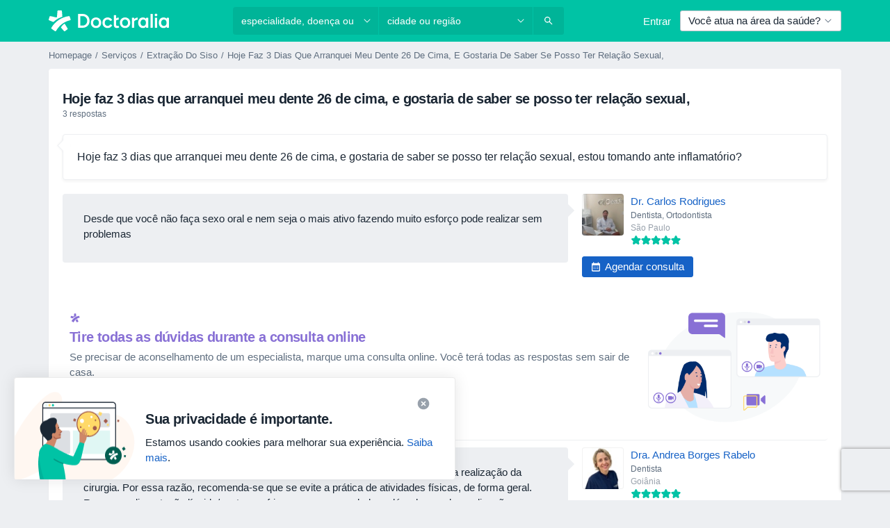

--- FILE ---
content_type: text/html; charset=utf-8
request_url: https://www.google.com/recaptcha/api2/aframe
body_size: -108
content:
<!DOCTYPE HTML><html><head><meta http-equiv="content-type" content="text/html; charset=UTF-8"></head><body><script nonce="v_9SYHjmmMjzkYVokiTzuA">/** Anti-fraud and anti-abuse applications only. See google.com/recaptcha */ try{var clients={'sodar':'https://pagead2.googlesyndication.com/pagead/sodar?'};window.addEventListener("message",function(a){try{if(a.source===window.parent){var b=JSON.parse(a.data);var c=clients[b['id']];if(c){var d=document.createElement('img');d.src=c+b['params']+'&rc='+(localStorage.getItem("rc::a")?sessionStorage.getItem("rc::b"):"");window.document.body.appendChild(d);sessionStorage.setItem("rc::e",parseInt(sessionStorage.getItem("rc::e")||0)+1);localStorage.setItem("rc::h",'1768723161457');}}}catch(b){}});window.parent.postMessage("_grecaptcha_ready", "*");}catch(b){}</script></body></html>

--- FILE ---
content_type: text/html; charset=utf-8
request_url: https://www.google.com/recaptcha/enterprise/anchor?ar=1&k=6Lcp60oeAAAAAHwGlb9OixIoRUuQtFh4p0GCMRCg&co=aHR0cHM6Ly93d3cuZG9jdG9yYWxpYS5jb20uYnI6NDQz&hl=en&v=PoyoqOPhxBO7pBk68S4YbpHZ&size=invisible&anchor-ms=20000&execute-ms=30000&cb=dul8cqlxtgrz
body_size: 48415
content:
<!DOCTYPE HTML><html dir="ltr" lang="en"><head><meta http-equiv="Content-Type" content="text/html; charset=UTF-8">
<meta http-equiv="X-UA-Compatible" content="IE=edge">
<title>reCAPTCHA</title>
<style type="text/css">
/* cyrillic-ext */
@font-face {
  font-family: 'Roboto';
  font-style: normal;
  font-weight: 400;
  font-stretch: 100%;
  src: url(//fonts.gstatic.com/s/roboto/v48/KFO7CnqEu92Fr1ME7kSn66aGLdTylUAMa3GUBHMdazTgWw.woff2) format('woff2');
  unicode-range: U+0460-052F, U+1C80-1C8A, U+20B4, U+2DE0-2DFF, U+A640-A69F, U+FE2E-FE2F;
}
/* cyrillic */
@font-face {
  font-family: 'Roboto';
  font-style: normal;
  font-weight: 400;
  font-stretch: 100%;
  src: url(//fonts.gstatic.com/s/roboto/v48/KFO7CnqEu92Fr1ME7kSn66aGLdTylUAMa3iUBHMdazTgWw.woff2) format('woff2');
  unicode-range: U+0301, U+0400-045F, U+0490-0491, U+04B0-04B1, U+2116;
}
/* greek-ext */
@font-face {
  font-family: 'Roboto';
  font-style: normal;
  font-weight: 400;
  font-stretch: 100%;
  src: url(//fonts.gstatic.com/s/roboto/v48/KFO7CnqEu92Fr1ME7kSn66aGLdTylUAMa3CUBHMdazTgWw.woff2) format('woff2');
  unicode-range: U+1F00-1FFF;
}
/* greek */
@font-face {
  font-family: 'Roboto';
  font-style: normal;
  font-weight: 400;
  font-stretch: 100%;
  src: url(//fonts.gstatic.com/s/roboto/v48/KFO7CnqEu92Fr1ME7kSn66aGLdTylUAMa3-UBHMdazTgWw.woff2) format('woff2');
  unicode-range: U+0370-0377, U+037A-037F, U+0384-038A, U+038C, U+038E-03A1, U+03A3-03FF;
}
/* math */
@font-face {
  font-family: 'Roboto';
  font-style: normal;
  font-weight: 400;
  font-stretch: 100%;
  src: url(//fonts.gstatic.com/s/roboto/v48/KFO7CnqEu92Fr1ME7kSn66aGLdTylUAMawCUBHMdazTgWw.woff2) format('woff2');
  unicode-range: U+0302-0303, U+0305, U+0307-0308, U+0310, U+0312, U+0315, U+031A, U+0326-0327, U+032C, U+032F-0330, U+0332-0333, U+0338, U+033A, U+0346, U+034D, U+0391-03A1, U+03A3-03A9, U+03B1-03C9, U+03D1, U+03D5-03D6, U+03F0-03F1, U+03F4-03F5, U+2016-2017, U+2034-2038, U+203C, U+2040, U+2043, U+2047, U+2050, U+2057, U+205F, U+2070-2071, U+2074-208E, U+2090-209C, U+20D0-20DC, U+20E1, U+20E5-20EF, U+2100-2112, U+2114-2115, U+2117-2121, U+2123-214F, U+2190, U+2192, U+2194-21AE, U+21B0-21E5, U+21F1-21F2, U+21F4-2211, U+2213-2214, U+2216-22FF, U+2308-230B, U+2310, U+2319, U+231C-2321, U+2336-237A, U+237C, U+2395, U+239B-23B7, U+23D0, U+23DC-23E1, U+2474-2475, U+25AF, U+25B3, U+25B7, U+25BD, U+25C1, U+25CA, U+25CC, U+25FB, U+266D-266F, U+27C0-27FF, U+2900-2AFF, U+2B0E-2B11, U+2B30-2B4C, U+2BFE, U+3030, U+FF5B, U+FF5D, U+1D400-1D7FF, U+1EE00-1EEFF;
}
/* symbols */
@font-face {
  font-family: 'Roboto';
  font-style: normal;
  font-weight: 400;
  font-stretch: 100%;
  src: url(//fonts.gstatic.com/s/roboto/v48/KFO7CnqEu92Fr1ME7kSn66aGLdTylUAMaxKUBHMdazTgWw.woff2) format('woff2');
  unicode-range: U+0001-000C, U+000E-001F, U+007F-009F, U+20DD-20E0, U+20E2-20E4, U+2150-218F, U+2190, U+2192, U+2194-2199, U+21AF, U+21E6-21F0, U+21F3, U+2218-2219, U+2299, U+22C4-22C6, U+2300-243F, U+2440-244A, U+2460-24FF, U+25A0-27BF, U+2800-28FF, U+2921-2922, U+2981, U+29BF, U+29EB, U+2B00-2BFF, U+4DC0-4DFF, U+FFF9-FFFB, U+10140-1018E, U+10190-1019C, U+101A0, U+101D0-101FD, U+102E0-102FB, U+10E60-10E7E, U+1D2C0-1D2D3, U+1D2E0-1D37F, U+1F000-1F0FF, U+1F100-1F1AD, U+1F1E6-1F1FF, U+1F30D-1F30F, U+1F315, U+1F31C, U+1F31E, U+1F320-1F32C, U+1F336, U+1F378, U+1F37D, U+1F382, U+1F393-1F39F, U+1F3A7-1F3A8, U+1F3AC-1F3AF, U+1F3C2, U+1F3C4-1F3C6, U+1F3CA-1F3CE, U+1F3D4-1F3E0, U+1F3ED, U+1F3F1-1F3F3, U+1F3F5-1F3F7, U+1F408, U+1F415, U+1F41F, U+1F426, U+1F43F, U+1F441-1F442, U+1F444, U+1F446-1F449, U+1F44C-1F44E, U+1F453, U+1F46A, U+1F47D, U+1F4A3, U+1F4B0, U+1F4B3, U+1F4B9, U+1F4BB, U+1F4BF, U+1F4C8-1F4CB, U+1F4D6, U+1F4DA, U+1F4DF, U+1F4E3-1F4E6, U+1F4EA-1F4ED, U+1F4F7, U+1F4F9-1F4FB, U+1F4FD-1F4FE, U+1F503, U+1F507-1F50B, U+1F50D, U+1F512-1F513, U+1F53E-1F54A, U+1F54F-1F5FA, U+1F610, U+1F650-1F67F, U+1F687, U+1F68D, U+1F691, U+1F694, U+1F698, U+1F6AD, U+1F6B2, U+1F6B9-1F6BA, U+1F6BC, U+1F6C6-1F6CF, U+1F6D3-1F6D7, U+1F6E0-1F6EA, U+1F6F0-1F6F3, U+1F6F7-1F6FC, U+1F700-1F7FF, U+1F800-1F80B, U+1F810-1F847, U+1F850-1F859, U+1F860-1F887, U+1F890-1F8AD, U+1F8B0-1F8BB, U+1F8C0-1F8C1, U+1F900-1F90B, U+1F93B, U+1F946, U+1F984, U+1F996, U+1F9E9, U+1FA00-1FA6F, U+1FA70-1FA7C, U+1FA80-1FA89, U+1FA8F-1FAC6, U+1FACE-1FADC, U+1FADF-1FAE9, U+1FAF0-1FAF8, U+1FB00-1FBFF;
}
/* vietnamese */
@font-face {
  font-family: 'Roboto';
  font-style: normal;
  font-weight: 400;
  font-stretch: 100%;
  src: url(//fonts.gstatic.com/s/roboto/v48/KFO7CnqEu92Fr1ME7kSn66aGLdTylUAMa3OUBHMdazTgWw.woff2) format('woff2');
  unicode-range: U+0102-0103, U+0110-0111, U+0128-0129, U+0168-0169, U+01A0-01A1, U+01AF-01B0, U+0300-0301, U+0303-0304, U+0308-0309, U+0323, U+0329, U+1EA0-1EF9, U+20AB;
}
/* latin-ext */
@font-face {
  font-family: 'Roboto';
  font-style: normal;
  font-weight: 400;
  font-stretch: 100%;
  src: url(//fonts.gstatic.com/s/roboto/v48/KFO7CnqEu92Fr1ME7kSn66aGLdTylUAMa3KUBHMdazTgWw.woff2) format('woff2');
  unicode-range: U+0100-02BA, U+02BD-02C5, U+02C7-02CC, U+02CE-02D7, U+02DD-02FF, U+0304, U+0308, U+0329, U+1D00-1DBF, U+1E00-1E9F, U+1EF2-1EFF, U+2020, U+20A0-20AB, U+20AD-20C0, U+2113, U+2C60-2C7F, U+A720-A7FF;
}
/* latin */
@font-face {
  font-family: 'Roboto';
  font-style: normal;
  font-weight: 400;
  font-stretch: 100%;
  src: url(//fonts.gstatic.com/s/roboto/v48/KFO7CnqEu92Fr1ME7kSn66aGLdTylUAMa3yUBHMdazQ.woff2) format('woff2');
  unicode-range: U+0000-00FF, U+0131, U+0152-0153, U+02BB-02BC, U+02C6, U+02DA, U+02DC, U+0304, U+0308, U+0329, U+2000-206F, U+20AC, U+2122, U+2191, U+2193, U+2212, U+2215, U+FEFF, U+FFFD;
}
/* cyrillic-ext */
@font-face {
  font-family: 'Roboto';
  font-style: normal;
  font-weight: 500;
  font-stretch: 100%;
  src: url(//fonts.gstatic.com/s/roboto/v48/KFO7CnqEu92Fr1ME7kSn66aGLdTylUAMa3GUBHMdazTgWw.woff2) format('woff2');
  unicode-range: U+0460-052F, U+1C80-1C8A, U+20B4, U+2DE0-2DFF, U+A640-A69F, U+FE2E-FE2F;
}
/* cyrillic */
@font-face {
  font-family: 'Roboto';
  font-style: normal;
  font-weight: 500;
  font-stretch: 100%;
  src: url(//fonts.gstatic.com/s/roboto/v48/KFO7CnqEu92Fr1ME7kSn66aGLdTylUAMa3iUBHMdazTgWw.woff2) format('woff2');
  unicode-range: U+0301, U+0400-045F, U+0490-0491, U+04B0-04B1, U+2116;
}
/* greek-ext */
@font-face {
  font-family: 'Roboto';
  font-style: normal;
  font-weight: 500;
  font-stretch: 100%;
  src: url(//fonts.gstatic.com/s/roboto/v48/KFO7CnqEu92Fr1ME7kSn66aGLdTylUAMa3CUBHMdazTgWw.woff2) format('woff2');
  unicode-range: U+1F00-1FFF;
}
/* greek */
@font-face {
  font-family: 'Roboto';
  font-style: normal;
  font-weight: 500;
  font-stretch: 100%;
  src: url(//fonts.gstatic.com/s/roboto/v48/KFO7CnqEu92Fr1ME7kSn66aGLdTylUAMa3-UBHMdazTgWw.woff2) format('woff2');
  unicode-range: U+0370-0377, U+037A-037F, U+0384-038A, U+038C, U+038E-03A1, U+03A3-03FF;
}
/* math */
@font-face {
  font-family: 'Roboto';
  font-style: normal;
  font-weight: 500;
  font-stretch: 100%;
  src: url(//fonts.gstatic.com/s/roboto/v48/KFO7CnqEu92Fr1ME7kSn66aGLdTylUAMawCUBHMdazTgWw.woff2) format('woff2');
  unicode-range: U+0302-0303, U+0305, U+0307-0308, U+0310, U+0312, U+0315, U+031A, U+0326-0327, U+032C, U+032F-0330, U+0332-0333, U+0338, U+033A, U+0346, U+034D, U+0391-03A1, U+03A3-03A9, U+03B1-03C9, U+03D1, U+03D5-03D6, U+03F0-03F1, U+03F4-03F5, U+2016-2017, U+2034-2038, U+203C, U+2040, U+2043, U+2047, U+2050, U+2057, U+205F, U+2070-2071, U+2074-208E, U+2090-209C, U+20D0-20DC, U+20E1, U+20E5-20EF, U+2100-2112, U+2114-2115, U+2117-2121, U+2123-214F, U+2190, U+2192, U+2194-21AE, U+21B0-21E5, U+21F1-21F2, U+21F4-2211, U+2213-2214, U+2216-22FF, U+2308-230B, U+2310, U+2319, U+231C-2321, U+2336-237A, U+237C, U+2395, U+239B-23B7, U+23D0, U+23DC-23E1, U+2474-2475, U+25AF, U+25B3, U+25B7, U+25BD, U+25C1, U+25CA, U+25CC, U+25FB, U+266D-266F, U+27C0-27FF, U+2900-2AFF, U+2B0E-2B11, U+2B30-2B4C, U+2BFE, U+3030, U+FF5B, U+FF5D, U+1D400-1D7FF, U+1EE00-1EEFF;
}
/* symbols */
@font-face {
  font-family: 'Roboto';
  font-style: normal;
  font-weight: 500;
  font-stretch: 100%;
  src: url(//fonts.gstatic.com/s/roboto/v48/KFO7CnqEu92Fr1ME7kSn66aGLdTylUAMaxKUBHMdazTgWw.woff2) format('woff2');
  unicode-range: U+0001-000C, U+000E-001F, U+007F-009F, U+20DD-20E0, U+20E2-20E4, U+2150-218F, U+2190, U+2192, U+2194-2199, U+21AF, U+21E6-21F0, U+21F3, U+2218-2219, U+2299, U+22C4-22C6, U+2300-243F, U+2440-244A, U+2460-24FF, U+25A0-27BF, U+2800-28FF, U+2921-2922, U+2981, U+29BF, U+29EB, U+2B00-2BFF, U+4DC0-4DFF, U+FFF9-FFFB, U+10140-1018E, U+10190-1019C, U+101A0, U+101D0-101FD, U+102E0-102FB, U+10E60-10E7E, U+1D2C0-1D2D3, U+1D2E0-1D37F, U+1F000-1F0FF, U+1F100-1F1AD, U+1F1E6-1F1FF, U+1F30D-1F30F, U+1F315, U+1F31C, U+1F31E, U+1F320-1F32C, U+1F336, U+1F378, U+1F37D, U+1F382, U+1F393-1F39F, U+1F3A7-1F3A8, U+1F3AC-1F3AF, U+1F3C2, U+1F3C4-1F3C6, U+1F3CA-1F3CE, U+1F3D4-1F3E0, U+1F3ED, U+1F3F1-1F3F3, U+1F3F5-1F3F7, U+1F408, U+1F415, U+1F41F, U+1F426, U+1F43F, U+1F441-1F442, U+1F444, U+1F446-1F449, U+1F44C-1F44E, U+1F453, U+1F46A, U+1F47D, U+1F4A3, U+1F4B0, U+1F4B3, U+1F4B9, U+1F4BB, U+1F4BF, U+1F4C8-1F4CB, U+1F4D6, U+1F4DA, U+1F4DF, U+1F4E3-1F4E6, U+1F4EA-1F4ED, U+1F4F7, U+1F4F9-1F4FB, U+1F4FD-1F4FE, U+1F503, U+1F507-1F50B, U+1F50D, U+1F512-1F513, U+1F53E-1F54A, U+1F54F-1F5FA, U+1F610, U+1F650-1F67F, U+1F687, U+1F68D, U+1F691, U+1F694, U+1F698, U+1F6AD, U+1F6B2, U+1F6B9-1F6BA, U+1F6BC, U+1F6C6-1F6CF, U+1F6D3-1F6D7, U+1F6E0-1F6EA, U+1F6F0-1F6F3, U+1F6F7-1F6FC, U+1F700-1F7FF, U+1F800-1F80B, U+1F810-1F847, U+1F850-1F859, U+1F860-1F887, U+1F890-1F8AD, U+1F8B0-1F8BB, U+1F8C0-1F8C1, U+1F900-1F90B, U+1F93B, U+1F946, U+1F984, U+1F996, U+1F9E9, U+1FA00-1FA6F, U+1FA70-1FA7C, U+1FA80-1FA89, U+1FA8F-1FAC6, U+1FACE-1FADC, U+1FADF-1FAE9, U+1FAF0-1FAF8, U+1FB00-1FBFF;
}
/* vietnamese */
@font-face {
  font-family: 'Roboto';
  font-style: normal;
  font-weight: 500;
  font-stretch: 100%;
  src: url(//fonts.gstatic.com/s/roboto/v48/KFO7CnqEu92Fr1ME7kSn66aGLdTylUAMa3OUBHMdazTgWw.woff2) format('woff2');
  unicode-range: U+0102-0103, U+0110-0111, U+0128-0129, U+0168-0169, U+01A0-01A1, U+01AF-01B0, U+0300-0301, U+0303-0304, U+0308-0309, U+0323, U+0329, U+1EA0-1EF9, U+20AB;
}
/* latin-ext */
@font-face {
  font-family: 'Roboto';
  font-style: normal;
  font-weight: 500;
  font-stretch: 100%;
  src: url(//fonts.gstatic.com/s/roboto/v48/KFO7CnqEu92Fr1ME7kSn66aGLdTylUAMa3KUBHMdazTgWw.woff2) format('woff2');
  unicode-range: U+0100-02BA, U+02BD-02C5, U+02C7-02CC, U+02CE-02D7, U+02DD-02FF, U+0304, U+0308, U+0329, U+1D00-1DBF, U+1E00-1E9F, U+1EF2-1EFF, U+2020, U+20A0-20AB, U+20AD-20C0, U+2113, U+2C60-2C7F, U+A720-A7FF;
}
/* latin */
@font-face {
  font-family: 'Roboto';
  font-style: normal;
  font-weight: 500;
  font-stretch: 100%;
  src: url(//fonts.gstatic.com/s/roboto/v48/KFO7CnqEu92Fr1ME7kSn66aGLdTylUAMa3yUBHMdazQ.woff2) format('woff2');
  unicode-range: U+0000-00FF, U+0131, U+0152-0153, U+02BB-02BC, U+02C6, U+02DA, U+02DC, U+0304, U+0308, U+0329, U+2000-206F, U+20AC, U+2122, U+2191, U+2193, U+2212, U+2215, U+FEFF, U+FFFD;
}
/* cyrillic-ext */
@font-face {
  font-family: 'Roboto';
  font-style: normal;
  font-weight: 900;
  font-stretch: 100%;
  src: url(//fonts.gstatic.com/s/roboto/v48/KFO7CnqEu92Fr1ME7kSn66aGLdTylUAMa3GUBHMdazTgWw.woff2) format('woff2');
  unicode-range: U+0460-052F, U+1C80-1C8A, U+20B4, U+2DE0-2DFF, U+A640-A69F, U+FE2E-FE2F;
}
/* cyrillic */
@font-face {
  font-family: 'Roboto';
  font-style: normal;
  font-weight: 900;
  font-stretch: 100%;
  src: url(//fonts.gstatic.com/s/roboto/v48/KFO7CnqEu92Fr1ME7kSn66aGLdTylUAMa3iUBHMdazTgWw.woff2) format('woff2');
  unicode-range: U+0301, U+0400-045F, U+0490-0491, U+04B0-04B1, U+2116;
}
/* greek-ext */
@font-face {
  font-family: 'Roboto';
  font-style: normal;
  font-weight: 900;
  font-stretch: 100%;
  src: url(//fonts.gstatic.com/s/roboto/v48/KFO7CnqEu92Fr1ME7kSn66aGLdTylUAMa3CUBHMdazTgWw.woff2) format('woff2');
  unicode-range: U+1F00-1FFF;
}
/* greek */
@font-face {
  font-family: 'Roboto';
  font-style: normal;
  font-weight: 900;
  font-stretch: 100%;
  src: url(//fonts.gstatic.com/s/roboto/v48/KFO7CnqEu92Fr1ME7kSn66aGLdTylUAMa3-UBHMdazTgWw.woff2) format('woff2');
  unicode-range: U+0370-0377, U+037A-037F, U+0384-038A, U+038C, U+038E-03A1, U+03A3-03FF;
}
/* math */
@font-face {
  font-family: 'Roboto';
  font-style: normal;
  font-weight: 900;
  font-stretch: 100%;
  src: url(//fonts.gstatic.com/s/roboto/v48/KFO7CnqEu92Fr1ME7kSn66aGLdTylUAMawCUBHMdazTgWw.woff2) format('woff2');
  unicode-range: U+0302-0303, U+0305, U+0307-0308, U+0310, U+0312, U+0315, U+031A, U+0326-0327, U+032C, U+032F-0330, U+0332-0333, U+0338, U+033A, U+0346, U+034D, U+0391-03A1, U+03A3-03A9, U+03B1-03C9, U+03D1, U+03D5-03D6, U+03F0-03F1, U+03F4-03F5, U+2016-2017, U+2034-2038, U+203C, U+2040, U+2043, U+2047, U+2050, U+2057, U+205F, U+2070-2071, U+2074-208E, U+2090-209C, U+20D0-20DC, U+20E1, U+20E5-20EF, U+2100-2112, U+2114-2115, U+2117-2121, U+2123-214F, U+2190, U+2192, U+2194-21AE, U+21B0-21E5, U+21F1-21F2, U+21F4-2211, U+2213-2214, U+2216-22FF, U+2308-230B, U+2310, U+2319, U+231C-2321, U+2336-237A, U+237C, U+2395, U+239B-23B7, U+23D0, U+23DC-23E1, U+2474-2475, U+25AF, U+25B3, U+25B7, U+25BD, U+25C1, U+25CA, U+25CC, U+25FB, U+266D-266F, U+27C0-27FF, U+2900-2AFF, U+2B0E-2B11, U+2B30-2B4C, U+2BFE, U+3030, U+FF5B, U+FF5D, U+1D400-1D7FF, U+1EE00-1EEFF;
}
/* symbols */
@font-face {
  font-family: 'Roboto';
  font-style: normal;
  font-weight: 900;
  font-stretch: 100%;
  src: url(//fonts.gstatic.com/s/roboto/v48/KFO7CnqEu92Fr1ME7kSn66aGLdTylUAMaxKUBHMdazTgWw.woff2) format('woff2');
  unicode-range: U+0001-000C, U+000E-001F, U+007F-009F, U+20DD-20E0, U+20E2-20E4, U+2150-218F, U+2190, U+2192, U+2194-2199, U+21AF, U+21E6-21F0, U+21F3, U+2218-2219, U+2299, U+22C4-22C6, U+2300-243F, U+2440-244A, U+2460-24FF, U+25A0-27BF, U+2800-28FF, U+2921-2922, U+2981, U+29BF, U+29EB, U+2B00-2BFF, U+4DC0-4DFF, U+FFF9-FFFB, U+10140-1018E, U+10190-1019C, U+101A0, U+101D0-101FD, U+102E0-102FB, U+10E60-10E7E, U+1D2C0-1D2D3, U+1D2E0-1D37F, U+1F000-1F0FF, U+1F100-1F1AD, U+1F1E6-1F1FF, U+1F30D-1F30F, U+1F315, U+1F31C, U+1F31E, U+1F320-1F32C, U+1F336, U+1F378, U+1F37D, U+1F382, U+1F393-1F39F, U+1F3A7-1F3A8, U+1F3AC-1F3AF, U+1F3C2, U+1F3C4-1F3C6, U+1F3CA-1F3CE, U+1F3D4-1F3E0, U+1F3ED, U+1F3F1-1F3F3, U+1F3F5-1F3F7, U+1F408, U+1F415, U+1F41F, U+1F426, U+1F43F, U+1F441-1F442, U+1F444, U+1F446-1F449, U+1F44C-1F44E, U+1F453, U+1F46A, U+1F47D, U+1F4A3, U+1F4B0, U+1F4B3, U+1F4B9, U+1F4BB, U+1F4BF, U+1F4C8-1F4CB, U+1F4D6, U+1F4DA, U+1F4DF, U+1F4E3-1F4E6, U+1F4EA-1F4ED, U+1F4F7, U+1F4F9-1F4FB, U+1F4FD-1F4FE, U+1F503, U+1F507-1F50B, U+1F50D, U+1F512-1F513, U+1F53E-1F54A, U+1F54F-1F5FA, U+1F610, U+1F650-1F67F, U+1F687, U+1F68D, U+1F691, U+1F694, U+1F698, U+1F6AD, U+1F6B2, U+1F6B9-1F6BA, U+1F6BC, U+1F6C6-1F6CF, U+1F6D3-1F6D7, U+1F6E0-1F6EA, U+1F6F0-1F6F3, U+1F6F7-1F6FC, U+1F700-1F7FF, U+1F800-1F80B, U+1F810-1F847, U+1F850-1F859, U+1F860-1F887, U+1F890-1F8AD, U+1F8B0-1F8BB, U+1F8C0-1F8C1, U+1F900-1F90B, U+1F93B, U+1F946, U+1F984, U+1F996, U+1F9E9, U+1FA00-1FA6F, U+1FA70-1FA7C, U+1FA80-1FA89, U+1FA8F-1FAC6, U+1FACE-1FADC, U+1FADF-1FAE9, U+1FAF0-1FAF8, U+1FB00-1FBFF;
}
/* vietnamese */
@font-face {
  font-family: 'Roboto';
  font-style: normal;
  font-weight: 900;
  font-stretch: 100%;
  src: url(//fonts.gstatic.com/s/roboto/v48/KFO7CnqEu92Fr1ME7kSn66aGLdTylUAMa3OUBHMdazTgWw.woff2) format('woff2');
  unicode-range: U+0102-0103, U+0110-0111, U+0128-0129, U+0168-0169, U+01A0-01A1, U+01AF-01B0, U+0300-0301, U+0303-0304, U+0308-0309, U+0323, U+0329, U+1EA0-1EF9, U+20AB;
}
/* latin-ext */
@font-face {
  font-family: 'Roboto';
  font-style: normal;
  font-weight: 900;
  font-stretch: 100%;
  src: url(//fonts.gstatic.com/s/roboto/v48/KFO7CnqEu92Fr1ME7kSn66aGLdTylUAMa3KUBHMdazTgWw.woff2) format('woff2');
  unicode-range: U+0100-02BA, U+02BD-02C5, U+02C7-02CC, U+02CE-02D7, U+02DD-02FF, U+0304, U+0308, U+0329, U+1D00-1DBF, U+1E00-1E9F, U+1EF2-1EFF, U+2020, U+20A0-20AB, U+20AD-20C0, U+2113, U+2C60-2C7F, U+A720-A7FF;
}
/* latin */
@font-face {
  font-family: 'Roboto';
  font-style: normal;
  font-weight: 900;
  font-stretch: 100%;
  src: url(//fonts.gstatic.com/s/roboto/v48/KFO7CnqEu92Fr1ME7kSn66aGLdTylUAMa3yUBHMdazQ.woff2) format('woff2');
  unicode-range: U+0000-00FF, U+0131, U+0152-0153, U+02BB-02BC, U+02C6, U+02DA, U+02DC, U+0304, U+0308, U+0329, U+2000-206F, U+20AC, U+2122, U+2191, U+2193, U+2212, U+2215, U+FEFF, U+FFFD;
}

</style>
<link rel="stylesheet" type="text/css" href="https://www.gstatic.com/recaptcha/releases/PoyoqOPhxBO7pBk68S4YbpHZ/styles__ltr.css">
<script nonce="k-pQyE3le0DNfMCd43M8Ww" type="text/javascript">window['__recaptcha_api'] = 'https://www.google.com/recaptcha/enterprise/';</script>
<script type="text/javascript" src="https://www.gstatic.com/recaptcha/releases/PoyoqOPhxBO7pBk68S4YbpHZ/recaptcha__en.js" nonce="k-pQyE3le0DNfMCd43M8Ww">
      
    </script></head>
<body><div id="rc-anchor-alert" class="rc-anchor-alert"></div>
<input type="hidden" id="recaptcha-token" value="[base64]">
<script type="text/javascript" nonce="k-pQyE3le0DNfMCd43M8Ww">
      recaptcha.anchor.Main.init("[\x22ainput\x22,[\x22bgdata\x22,\x22\x22,\[base64]/[base64]/bmV3IFpbdF0obVswXSk6Sz09Mj9uZXcgWlt0XShtWzBdLG1bMV0pOks9PTM/bmV3IFpbdF0obVswXSxtWzFdLG1bMl0pOks9PTQ/[base64]/[base64]/[base64]/[base64]/[base64]/[base64]/[base64]/[base64]/[base64]/[base64]/[base64]/[base64]/[base64]/[base64]\\u003d\\u003d\x22,\[base64]\x22,\[base64]/Ctg06w4sQwrJDw4nCgMKUwp9lLxJ6AGMyC0DCuXjCvsO/wpR7w5RDIcOYwplYbCBWw5Muw4zDkcKKwqB2EHPDocKuAcOmbcK8w67Co8O3BUvDjRk1NMKoYMOZwoLCmkMwIgI0A8OLesKjG8KIwrxSwrPCnsK3PzzCkMKwwq9Rwpwmw47ClE4rw48BayMIw4LCkmcTP2k9w7/[base64]/CqF/Cm8O2ecKfwr9aQyfDl8OYw6hQw6UEw67CosOFU8K5SRFPTMKcw6nCpMOzwpIMasOZw4LCv8K3SnxHdcK+w4YxwqAtUcOlw4oMw4QeQcOEw7wDwpNvL8OVwr8/w7/DiDDDvWXCuMK3w6InwpDDjyjDmW5uQcKOw6Fwwo3ClMK0w4bCjUTDjcKRw69fbgnCk8Ojw5DCn13DrsOAwrPDixXCpMKpdMODU3I4FV3DjxbCjcKxa8KPB8KkfkFLdThsw7QOw6XCpcKCMcO3A8Kww6ZhUQZ1wpVSIj/[base64]/DnFpTw6fCq8KIeWvDmsO3O8KIwrcGwq3DiHoOcA82K0vCl1x0N8ODwpMpw5h2wpxmwpXCiMObw4h8Rk0aJsKKw5JBfMKuYcOPPRjDpksiw6nChVfDicK1SmHDtMONwp7Cpmtnw43CrMK1asORwpzDkE8AACXCn8Oaw4/ClcKPEnJ/dhIaQ8KKw6fCg8KOw4bCk2zDrCXDvMKSw63DqlVrQsOsYsOzWF5nY8ONwpBtwrc9dFvDh8ObRiZcAcKDwr3Dmwt5w592IkcRflPCvD/ChsKOw7PDqcOXABLDlsKEw6TDvMKYCjZ8LU/CncOabETCnz09wpJxw49nMFnDtsOww7AABW5lB8K5w7psJsKLw65pGHl9JgLDu38cX8OLwrAwwrrCl0/CkMOrwoFLZ8KOWlV0AHskwovDjMO0ZcOqwpHCnmB7Y1bCrVFRwo9kw7nCoXBAVAxwwp7DtGElQ0oNOcKsNsORw68Xw7bDhAjCo25gw7DDhBUzw5PChg8yC8O7wpRww6DCmsOGw6jCvcKMKMOtw7DCilo3w4Bgw6ZUNsOQH8K2wqYbdsOTwpo7wpw0fcOMw5p/SC/DtcO4wqkIw6QkTMKUKcO8wqXClMKCXENMbxfCgTTCkR7DpMOsc8OLwqjCncOnQTQPFTvCgAdTDWYhN8Kow6MAwoIPfTw1EMO0wq0ACMOVwqF/W8O6w7Inw6zCpQDCsAJwMMKNwo/[base64]/CoVzCksOjwrLCkR3CpMOwwok1dcKsFjXCr8KLDsKua8KRwqrCvADCj8KydsKxNGMvwqrDmcKaw406LsK4w5zCpzLDiMKGIcKtw5pxw7/[base64]/CtcKlw4wAwqVYPidYw5XCqsK8w7PDgMKSw7DCnSkOB8OBExbDtjBrw7nCn8OffMOLwpHDty7DpMKrwpJUNMKXwoPDtcOvTzYyQMKuw5nCkFIqQx9Pw7zDgsK0w40+Qh/CmsKZw5zDi8KnwobClTcrw5Vow5zDjDrDisOKWnNVGGczw7VkVMKVw61YVV7DisKYwqjDvl4BH8KEG8Ktw5AMw51EWcK6BkbDqw4fU8Ofw7xmwr8lRXNgwpU6f3PChxbDocKww7BhN8O2VWnDq8OIw43ClTjCm8Obw7DCnMOcc8OUIk/Ch8KBw7bCrggvX0nDh2DDvgXDtcKWZntEAsKRY8OGay0qLWwaw7x7PFPClmlwHn5NO8O1aw/CkcKEwrXDkyhdLMOjVTrCjzHDssKRH0Rxwp5TN1/CqVAww7fDjjzCksKORwvCjcOAw6IeFcOyI8OWY2/CghNSwoTDoj/CgsK+w7/DoMKaPmFDwphKw5QXBMOGBcOBworCpFV/w5bDgQphw7nDsm/CoHYDwp4+ZcOTaMKQwokWFT3DsB0yKMKYI2rCo8Kdw5MfwptCw7A7wqHDjcKLwpHCplrDhy5CDMOEEHNNYlTDjGBVwrnDmwbCq8OrHBc/w4phJV5Fw5DCjMOqJlDCuGMUf8OSBMKYXcKuScOwwr96wqfCsgUIOHXDsF3DtV/CuFZJccKMw7lOS8OzEkgswrfDi8KgJXlObMO/BMKiwo3CjAPCiSoXGEV4wrXClUPDl1bDo0kqDRdUwrbCvVfDt8KHw5tww6QgV3Fawq0kA2NaCMOjw6s8w6MBw6V8wpTDgsONwo/CtEbDsDvDp8KxZFhSZVLCncOewofCkVbDoQ8NYw7Dv8OmW8K2w4JuWcKMw5vDo8KnfsOufMKBwoM7w4Jfw5pzwq3ConjCh1UIEsKcw557w6ocKlZcwr8jwqrDusKFw63DmWRVbMKdwpvCqURlwq/DlcOJe8ORZHvChjPDsDjCqcKXfkfDocK2XMOMw4dZdSQ8LiHDv8OeWBLDrkV8AC5BKXDCgm3DocKBHcOlKsKrf3/DlBrCpRXDh0tJwooHZ8OuG8Oewr7CkhQfEifDvMKMEHACw4pBwqQmw5U4awQVwpgqGn7CunbCjUBWwpjCosKtwrlGw6XDpMO1ZHE/VsKedcOcwoRtUsORw5FZE10Mw63CmDRkRsObBcK+O8OKwqIpfcK3w6DDvSsURkMAXsOwWMKWw6ctEkrDtkp+J8Olw6LCklzDljxswovDjljCpMKYw67DtE4MXFB5P8O0wopKG8KqwpbDlcKrw4TDoAV/[base64]/CmAbCkMO2wpdnw4Eaw5QXIcK8GSPDs8K0w6LCq8OGwrI+w607ZTfCn3MXZsOvw7TCiU7DqcOqVcOERcKhw5dUw6PDvlHDrEcFEsKWEcKYD2chQcKCd8O+w4EpPMOIBVnCl8KewpDDicKYTjrDhWksFsKKIFjDk8KSw7ADw6o/PRgvfMKSIMKbw6fDtMOPw4zCn8OUw7fCiSvDt8K3wqMBBhfDj2rChcK5L8OOw7rDkCFOwq/[base64]/Dl8OfwobCi0hhw6DCu8KBYsO9YsOHw7jDt8OwKMOaNm4XXy3Drh1xw6sqwpnDm0DDpzPCh8Olw5rDvjTDsMOSWFrDuxtdw7MANMOCB0nDplrDtWZJAMOWKzjCsU5Tw47Clg8iw5/[base64]/N8O8TnDDolpRDFJNw6weeMK8UnjDoXTDoFd8X0HDu8K2w7ROb2zCl3zDmUHClsO+H8OJVMOwwp5SVMKEacKvw5Y+wq7DphN9wrE5McKHwobDn8OyHcOEYMOpeyPCjMK+bcOTw6M7w755P1A/[base64]/RcObw57DucKVw74xJMOYdmbClS/DqcO7w5vDsGvDuxTDkcOWw4fDognDvDnClxzDpMKrw53CjMKZAsKVw5t/M8OmPsK1GsOlBsKTw44Nw4Qcw43DiMK/wpRKPcKVw43DnBVvQcKLw5VDwoEpwoBAw6pPE8KoIsODWsOqNw55cANAIDnDgC/DtcK8JcOkwoB5aw0bL8OewrTDvBHDr1ZVW8KDw7LCk8OEwoXDmMKtEcOJw7XDgybClsOmwoXCpEIcOcKAwqhTwod5wolNwrkPwp4lwp5+L11/[base64]/ChcK0CMOoUBHCsT5gwr/Ck8OgN8O1wqFCwqkFJ8KJw4QhdXTCmsKvwp9nFcOETATCscKMZBguKHAJXTvCim9vbWPDq8KuV1cqbcKcccOow4PDv2TDjcONw6hEwoLCmhfCqMKwFWjCvcOTRsKUF03DiX/[base64]/diMPwpIud8O0cMKcw5oeSQbDpGsVw7LCt8KGTHsJe1bCtsKUT8O/wq7Dl8KlE8OAw4kmH8OpZyrDl0TDqsKZbMOIw53CnsKgwrVqTgVRw6ZaKC/DscOvw7tOfgzDgFPDr8KGwpk1cA0pw7DDow8qwokUNw/DocKWw43CtH4Sw4EnwofDvxXDiQ9Iw4TDqQnCn8KGw7ISZ8KKwoPDuTnCl2XDj8O9w6MmYBg4woxbw7QLU8O/XMOfwqnCjgfDi0fCjMKPcghFWcKAwqzCrMKpwobDicKvejw7RgXDrjLDrMK4HFwnfsKzV8Osw4XCgMOyasKBw6QnXsKSw6djL8OHw5/DpylgwpXDnsODSMK7w5EPwopcw73CgsOXVcK5wpBbw4/DlMO7CxXDrE9vwp7Ct8O+RQfCsmLCqMKmYsODI07DrsOXbMKbKlENwqIUS8KlMVcQwp01eSdbwosewo8VVMOLNsKUw655ZAXDlXjDr0RFwpbCsMO3wpoXWcOTw6bDhFjCrCDCmEkGJMKBw4fDvRHDosO5eMK/McOuwqwYwohzfj59CwvDmsOyEzPCnMOpwoTCm8K0IUotasKEw5gew4zCln1YIClmwqATw4URejxaa8Kgw79Ve27CrnDCsSQDwpbDk8O3w5Iyw7jDnSxNw53Dv8KoZMOdTWcFDwsww77DuwTCg3xpThbDi8ObU8Kcw5oaw4J/E8OJwqPDtyLDuQl0w6x0bcOXdsKrw5jDi3hUwqcrQy/CgsK2w7zDmx7DtsO1wowKw4gwSAzCr3V4Ln/CvnPCq8KgAsOQMsK4w4bCp8OmwpFtMsOHwrlJYE7DlsKSFgjCrhFwLwTDosOYw4fDpsO5wql8w5rCksODw74aw4tsw7cDw7/[base64]/CixzCmjLCmT/[base64]/Lm0HXlrCqMOHaTxzPW9Iw4PCgcOHwofCvcOjfXYWOsOKwrl5w4U5w6HDi8K7IhjDvUAuXMOeWCXCg8KdABvDoMOLAsKow61Pw4HDhxLDh3HCoBLClXfCsEbDssKRHRERwpJzw68eLsKTU8KUJw9/FjPChzfDqD3DrmbCvzXDqsKnwo9JwpzCm8KxDnjDpTbCicK8JCzCmW7CrsKuw6szScKaWmEEw53CgknDpxDCssKqA8KiwqHDgWBFZWnCsHDDjVrDk3EGchrDhsOgwqMgwpfDucK9V0jCnAJeNzfDlsK5wrTDk2HCoMOwNA/ClsOsAUNPw5JKw6nDv8KNXG/Cr8OraR4AWsKiOAfDnz3DhsOrEG/ClG8uXsKzwoXDm8KYZMOIwpzCv11yw6BdwrtFSQDCqcOmI8KywrJTJBV3HTN4DMK/AgIYS3zDpxtKQRQgwqvCmxfCoMKmw57DncOMw50jIyrCicKEw70YRzPDksOsXRlywrgIZXxWNcOow7XDg8KJw4UTw44sWgHCi15SKsKFw61FOsKUw5E2wpVcWMK7woU0GSE/w6BucsKTw7tqwpfCvsKZIlXCn8KFSj4uw5o8w6dJfC3CsMOwO1zDuVsVFzApQQwVw5FaRD/CqhzDucKzUxFLDMKvFsKOwrxlfDXDizXCgDgsw6EBUmXDg8O7wrrDvS7Dv8KEZMOGw48/F2sOGk7DpBtYw6LCusO1BDjDjsO/MQlbPsOdw7HDrMKTw7DChwvCoMOAL2HCgcKjw4JJwoTCgAvDg8KaLsOnw6orJW4ewoXCsD5zRzTDpjk9aj4ew7MGw7TDh8OSw6oLCiI8LRUBwpHDhHDCgk8cDsK7JALDvMOxaSrDpCjDgsKcSDh6JsKAw7jDgBk5wq3DhsKORcOww5TDqMORw4d2wqXDtMKWb2/[base64]/DqyfCicOjw6DCsQg2VMOJw5pYC3NlU2bCnE0HWsKVw6N8wp8pbWzCkH/Co0Y+wo5Xw7vDisOQwo7Dj8O6IC5zwrgXZcKkXH4pJz/CjVxtZgRpwrFpOhptVhN2TUJbHBwXw7c5PVrCq8K8U8OpwrjDuh3DvcO0QsOtfGslwqnDnsKFYggBwrhtbsK/w7fCnSPDi8KWJSzDlMOKw7bDgsObwoI2wrTCoMKbW3Iuwp/DiUDCu1jCknMXFCEVCFsvwoXCvMO2w7Y2wq7DsMKiKVLCvsKiQknDqEnDim3CoChewqdpw6rCqgwww5/[base64]/DksKgOx/CncOeXjfDrGHDjMOpHFFswpxZwqlCw4s6w5bDmwQRw7EHLMO5w6U0wqHCiAxzQsOzwpDDjsOKHMOFfiJPc1Y5fzXCkMO6YMOBGMOpw50iesKzH8Ole8KuK8KhwrLCuxPDrRNcfCbCmMOFWTDDm8Kyw6rCgcObRCHDpcO3dyVXWEjDhXVGwq/DrcKpa8OZB8Oqw6DDqFzChkVzw5zDicK7Cg/DpHkEVRPCk0EUPzxJYVrCskBpwrQRwq88czh+wqxnPsKqWsKJLcOUwpHCsMKhwr3CvD7CmTF0w6ZQw68GCynCg3DCqm83NsOOw6Q1RlHCucO/RcKOD8KhQsKAFsOWw6HDr2PCoV/Dkm5sXcKIWcOYZsOcwpQpPDtJwqlsYz4RZMO/fRgrAsKwZmlaw7jDmx0kOk5SFcO2woRYZmPCv8OnJsOWwq/[base64]/DpMKjwpYVacKTwr/DjSTDgcOWwonDi8K1CQ41bhvDv3DCvC4BEcOXHivDkMOywqwvBFoFw4bCjcOzSHDDpiF/w5HCrkpORcKzbMKaw5VKwpILVQsWwo/[base64]/[base64]/[base64]/DucK2csKBw6d+wopOSMOOwrY3wqnClR8JUQkPw5hnw7lQHA9fe8OuwqDCksKbwq3Cjw7DqyI2d8OeX8O/E8OWw5XCvMKADj3DizBdESvCoMOOC8KrfD0nWcKsAE7Do8KDNsK6woHDscOnNcK/wrHDvF7DtQDCjmnCnsOMw5fDusK2EGkyJyh8Ow/Dh8OGw7/CosOXwoPDrcOtHcOqBwFEO18MwowPe8ONAh3DjcKvw5otw6fClgMHwrHCgsOswpzCoB3CjMO9w63Dt8KuwroRwqg/asKrw4nCi8KIOcORa8Ovwo/CjMOSAn/CnizDqGvCtsOnw6ddPBliHcK3w789AMKUwqPDusKYYi/CpcOOecOJwoLCnMKdU8KuGx0ueSrCosOHT8O4ZW9xw7HCoSkVHMOlES1qw4zDg8O0aVLCgcKLw7hAFcK3dsOCwqZPw4BhWMOkw6URKB0Zd15pUEDDkMKoKsK4bFXDrMKHccKjXn1ewpfCmMO9GsOXeiDCqMObw6AbUsKbw5JBwp0TQQJ9acO/[base64]/CrhBTwpIOFC3CrnzDjMKVwokRDnjCggDDt8K9RWHDkFYyLXxmwq8rCsKSw7/Cq8K3ZMKIA2dcfTdiwrp0w7TDpsOADFo3eMKIw41Ow6deSDYuI1TCqMKwZwwIRzrDq8OBw7nDtF3CjsOEfDhlCRzDs8O7MwPCv8Oqw5bDrwbDrzctf8Kyw4B/w6PDjRkLwqHDrG1pNsOEw5dww6NAw7VQGcKAXcKtDsO3IcKUwoACwqADw6gMQ8OVL8O/[base64]/w6Rrw4gENcKSw7ZWf8O0ZTfDgsK+FjvDoG3DvS9iQsOiUGLDo1HCmTXCrFvCt2nCgyAvV8KQCMK4w5zDmcOvwqHCmADDmG3Du1PChMKRw5gZdj3CsT3CmA3CrsOUK8Olw6V/wp42XcKeanR/w5xDYVRLwrXCssO0GMKHOwzDv1jCkMOMwqvCtjtBwoPDkSrDsEQJECHDoVIPYzHDjcOuNsO7w4pOw5cEw58SVTF5KEnCl8K0wqnChD9/[base64]/CvsKfwr3Cnx5vwqzChWMQwpBww58Fw5bCpMOmw600fMKuYGEpV0TCghtPwpZDfF5pw4nCpMKOw5PCp34Hw5DDv8OkJT3CvcOWw5vDp8KjwofCmm3DoMK1bMO1CcKZwrLCgMKGw4rCr8Kbw5nCssKdwr5/QARBwpbDkmrDsAFvY8ORXsKRw4DDisO1w40Cw4HChMK5w75YR29iUjF8wrcQw6LDosOEP8KvOVLCu8KzwrXDpsOzLMKiV8OvMMKMQMO/fRfDvVvCvhHDsA7CrMO7EU/[base64]/[base64]/CnxvDsMK8DcKjCcKEB8Kaw6lrwoPDn2DClx7DmDYiw7jCicKMSSROw6RzIMOjQsOCw5pbQcO1fW94REttwrIzTFvCgzPCm8OqX2XDnsOVwqfDrsKFLwMowqfCr8OUw4/[base64]/CqcKGw6lPYWgSBMOIw53DjMOSMMOuw7NywqN1ecOuwodUVsKMVhFmdEEYwpXCrcO2wrHCqcOnMB0PwowPS8OTTT7CjUvCncKwwosWLVAhwolOw7FwDcO/M8K+w641eC9uZR/[base64]/CmMKmw75hwqBWHcKOFcOad8OEw45owoDDvgDCucOONQvCvS/DtMO0bQfDjcKwdcOsw6rDusOmwotxw7xRSknCpMK8GDpNwqLCnwrDrW3Dnm5sC3QKw6jDmnk8cHnDnBbCk8OdeB0hw7NdPlcidsKVAMO6F3LCpyLCksO3w6sSwrBUcQJRw6cnw4LCgQLCskMqHcOQeXg/wptsTcKGMcO/w4zCtip/wp5Bw5rCnnHCkm/DiMOTNl7CiRrCkHVrw4YWRGvDrsKawpAKNMOOw7/[base64]/Dtg9Uw5jDpsKNw4jCp8KDcMOkfmPClcKPwrjCuMOHw4dRwpTCgzpeakVsw5DDgcKcJVcYO8KPw4JpTkHClsKwGGrCumJqw6IBwoFewoF/KDdtw7jDpMOjZAXDkCo2wr/[base64]/DosOdXsKQw6Jtw4zCsGTCgGo1wpPCsnjCgsO/DmcaHiRFbkjDrX4iwrHDi2DDuMOgw7bDsyrDm8OgQcKXwoDChcOAC8OXLGPDsisrW8KxQkbCtMO7TMKCCMKtw4/CnsKPwo0OwpjCqXfCsxpMUW1qckLDtWfDosO5WMOUw4HDkcOiw6bCgcO8wrooTgcFYSo7HCQbScOQwqfCvyPDu04Wwr9tw6vDo8KRw71FwqHCl8KWKiwLw6ZSdsKLXn/DiMO9DsOoOhFCwqvDqy7DgcO9RkVrRMOrwpnDhx0swrHDu8O8w5hvw6XCtB5SF8KsFsOFN0TDscKGRWBewoUgXsO5X0TDp3NRwownwowVwqVFYiTClirCq1/DgSrDskfDtMOhKAdfWDVhwqXDnUAewqTCg8OVw5wpwp/CoMODWEVHw45lwqdpUsKkCF/CrmnDmsK+blFjE2rDqsK/WADCiGpZw6M+w74HACgtekbDqsK4clvCk8K7VcKbQcO8wqZ/XMKsdGA/[base64]/[base64]/Dpm3DgMK2wrTCqipWw4HCv8KPwq8keMKawqbDgBPDombDgh4ewrHDsm3DuHovB8KhPsKbwo3DnQ3CkTvDjsKdwqt4wrZ/XsOrw5o9w7U4OcKxwqgVF8Ocf3ZYMMOQKsOkUTxhw5oywrnCpMOMw6Rrwq7CohDDpR0QUhPClx/DqMK5w7EiwrTDkjrCsQsXwrXCgMKuw4TCnw0VwqnDhHbClMK9XcKxw4HDg8KewqfDjU0ww5x5wrjCgMOJNsKrwpvCrjg0Kw54ScKow79xQSgOwqN1bMKZw43CiMOxXSnDo8OHfsK+RMKFXWUwwozCj8KSKm7Cl8KnfF/CkMKSV8KSw44AVj3CosKFw5bDisOCesKiw68Gw7xSLC0oF3BKw7jCpcOgX35iAsOow7LClsO1wqxPwpjDp1JDO8K3w4BPBxvDtsKRw4jDg2nDmljDmsKgw593WTlVw5Qww5XDv8KAw4Zjw4/DhwwrwrLCu8KNPEUnw45Zw5c9wqcbwo91OcO0w7ZkRDA+G1TClHAxN2ILwr/Cp0B+F2DDgUzDg8KnDsOGdUnCiUZvMMK1wpHDszJUw5/DjTDCvMOOA8K/FFQlXcKEwpI3w7wHRMOZWMO0F3LDq8KDcHR0wpbCmX0KAsODw7bCgsOYw7/DrsK1wqp4w50cwp1tw4xCw7fCmXRDwq1zPCbCsMKATcOuwrFjw6zDsjRSwqRFw6rDjFDCrjHCjcOZw4hSDsODZcKZNFTCucKcUsKww6Ntw7DCtRB1wrkHN1TDuDlSw7knHzJCQWDCk8K/wqfDp8OBI3JYwp/Crl4/[base64]/Dl8KVw4jDgCgRTMKKc2wWaMOYcMOMwrLDocO5w6Qvw7vCv8ODbGjDrGVJwqzDrWl1VcKrwphEwobCsTjCp0JjLzJ9w5fCmsObw5l5w6QswpPDgsOrAXfDo8OhwrIVwqh0DsOTPFHDq8O1wrTCu8OdwoHDr30Kw7jDrR0ywpwwWhDCg8OHLmpgWiE0GcObS8O/GWt5ZsKNw7TDv2NNwrQlFhPDjnYCw4HCoWXDncKwIwNLwq3Cl2JyworCiQtIc2LCnUvCgRvCqsKJwrXDj8OVUWXDixnDjMOnAylVw6jCg39+w6s9S8KzN8OvXBBbwoJAT8KgKjc/[base64]/[base64]/DjsKxw6PCusK3ZgHCgcKAF8KFw5cZdHddJSzCrsK1w67DrsKnwrHDlRNTX2ITZyrCmMKZacOrT8KAw5zDuMOYwpNjXcOwTMKSw6TDqsOKwpTCnwofEcKzFAk4PsKqw7kyY8KTW8KFw67DrsKbFmUqFHTDkcK0WcKDGFQDeHnDgMKuDUp/BUglwqttw4sAJcOQwo9Fw6bDtwxAN3rCisK5woZ9wpEOeRACw7LCscKIHsKGDiLCu8OVw47Cn8KNw6TDhsKSwqzCoCPDrMK0wpohwqrDl8K9EE7DsiVSK8O8wq/Dt8O9wqgpw6xEVsORw5RfAcO4bsOowrfDpSlLwrTDncOGEMK/wrxqGXE/wrhKw63Ch8ObwqfCtRbCj8OmREfDm8Owwq3Crlszw6JOwrQoesKkw5wqwpjCkRk7Ywdcw4vDtl/CpVoowoUgwqzDjcKVU8KjwoEKwqVYe8O0wr06wpgRwp3DvmrDgMOTwoB7L3tfwptWQjPDhV7Cl11ZIF5Xw7BuQHUcwo9kOMKhWMOQwpnDllDCrsKHwpnDucOJwpk8W3bCjWJCwoE7EMOSwq/[base64]/w5vDqMKVIwkkWcOgw4XCpwzDocOSL00Iw64Tw57DuX/CoFs8KMK5wrrCm8OtEm3Dp8KwemvDg8OtRQnCtsOneArCl0c6b8KAfsOWw4LCqcKOwqbDqVHDlcK0w55XZcObw5Rvw73DiCbCuifDhsK5IyTChljClMODJmPDvsOew4jDuXV6HsKrTgfDiMORdMOtPsOvw6EWwqEtwoXCr8KQw5nCksKywoN/[base64]/[base64]/Di8KRZWNoJnRswrjCoiAUwoR6w690w5Bbw45Rbi7CumsKCsOww6zCrcOOPcKLeTjDh3Ipw5EhwpLCjMOWY1Zdw5TDsMK1P3HCgMKWw6jCuHfClcKLwpstLcK/w6N8UDjDn8KWwp/Dlh/ClQnDncOXIGjCg8ObAybDo8Kiw6sGwp/CgDJ9wr/CrlbDnzHDn8OLw6/DpHEEw4fDncKHwo3DgGHDocKtw4nDgcKKRMONN1AOQcOKbnB3CA0vwp13w6fDjD3ChiHDk8KRUVnCuhTDjsKZEMKrwo7DoMOuw7wNw7bDhFXCqmICFmcDwqHDrx7Dk8OQw5zCvsKUfcONw7QTa1lpw4YxOl4HBSRpQsOSAxTCpsKcdAgKwrY/[base64]/CpMO3Q8K2BsKswp7CrsOhwqcqBF9qwqnCksOfA8OTFTV+w7kcw6nDpCoHw6rCmMKSwqvCv8O+w7YgPF9vG8OUWcKxw5DCgsKLEDTDpcKOw4IJTMKDwpZAw5MFw5HCu8O7BMKaHlNIWMKoSRrCscK7BjsmwrY5wo43c8OPeMK5ITpJw7haw4jDjMKBag/DqcK1wpzDhXsoJcOpb3IRGsO0CR7ClMOSJcKYIMKYAWzCqhLDqsKWZ1gdWSpyw7EPQHc0w77CsCvDpB3CljTDgSBMKMKfGykOwp9Bw5DDpsOtw5HDisKfFGFJwqHCoyBaw5kbTg1WTx3CjBbCk3LCm8OXwrQAw7TDssOxw4VCMzklDcOmw5/DlgrDmmHCocO0JcKfwpPCpX3CpMKjDcKWw51QPhAmccOnw4ZQNz/[base64]/CucOJwq7DtcKYIsOmwq5iM8OgwpEOwo1wZcOXPRfClB4FwojDj8KOw43DjjjChRLCqUpLPMOHO8KBBQXCksOzw7E0wr8VUR/DjTnCn8KUw6vDssKmwrvDisKlwpzCuXfDhBgIBwPCngo0wpTCl8O5Uzp0IR1Ww5fCt8Ocw70KQ8OpcMOAJ0ghwqXDlMO6wpfCl8K+YTbDnMKmw5hQw7LCpR48I8KYw6FIWD/CrsOuPcO5ZnXCmmUHUXVEesO6YMKGwqxbBMOTwpTCvCthw4XCuMOqw7/DmMKYwqTCtcKXd8KvX8Olw74oUcKzwppVHcOjwonCosKBS8O8wqUmC8KlwpNgwrrCi8K4CsOMW1rDtRwIY8KSw51Nwr90w7YAw7Bewr/[base64]/[base64]/DmDXDoyo+LQvCl1MyUXDDqBrCu1DDlBHChcKTwq1Fw5bClMO8wqR8w6QDclo4wpQBCcOuZsOGB8KDw4sswrsMw5jCvRTDq8KmZMOkw63Cg8Oxw4pIZl7CnBHCusKtwpPDnzwFQ3oHwqFoU8OOw6Z0CcOdwqRKwr1fdMOcLClFwpXDsMKqIcO8w6BCYDLCmifCp0/DpWgHQEzCmGjDnMKQSkMFw4FDwobChVwtVBcYbsKiTTrCuMOWYMOdwqlDGMOzw5gPwqbDkcOHw48nw5NXw6cHecKWw4MpMVjDugBewoQewqzChMOEHTs7dMOlACDDg1zCgxh4KTMcwrhTw5nChCDDjA3DlVZZw5bCqW/Ds29Gwoklwp7CiyXDsMK2w60lIFYVF8K+w67CoMOuw4bDiMOYw4/CglA0K8Ovw6Viw5TDoMK1IRZjwqPDjxICa8KwwqHCvsOHPsOkwpg9McOxLcKobWFsw4kECcOEw5nDsSrCq8OPQTwgYCMTw6LCnQsLw7bDsQJ1WsK7wrRmU8Ovw5zDlHnDv8OYwrfDllV/[base64]/[base64]/CuHDCoiTDlcOUV8KpW8O7BcK3woINTcK0wpHCvcOPBnTCigV8wpnDiXV6w5FBw5PDusKHw6sbM8OkwrHDtEnDrELDsMKRaGdAYcKzw7LDpcKaC01hw5PCq8K5w4BiF8OQw6/DuHB8w5bDhFgwwqbCjzwdwrBWFsKBwrMnw6U1ZsO9aUzCpilfW8OBwpvCg8OgwqjCjsOnw4EwTT3CrMOewrnCuxdCfMOEw4o/VMOhw7JYUsOFw7rDoBFuw6FNwo3CmQ1sXcOqwq3DgMOWI8KZwpzDv8K4UsO5worChA1RUVcuewTCh8Orw4xLM8O4DzIQw4LDmWPDmz7DhV4bS8Kpw5E5BcKtw5Iqw4/Dq8KuFSbDucO/XCHCkzLCosOjVsOow7TCp2IMwrDDkMO7w7TDtsKWwr/DmWwfJsKjEgltw6DClMKPwqbDq8OAwovDm8KOwr0Lw65ZV8KQwqPCpjstfmg6w6E8dsK+wrDCssKcw6hbw6fCs8OoRcOAwpTChcOyYlTDpsObwoQSw4sGw6N6YVQ9w7RmHyp1esKdVC7DnkIOWmcTw5zCnMOkUcOoB8Ozw6s/wpVVwrfCmMOnwpbDrMKUdBfDiAvCrndmWE/Ci8O7wo5keBFwwo7Cgl1TwrnCi8KOIMOBwqNLwoNtwqQOwpVNwrjDvUjCoUrDth7DuyLCm0hqM8OhOMKRVH/DpH7DtQoefMKNwqvDhMO9w54zQsK6NsO1wovDq8KWAkPCqcOiwoQdw451w7TCosK2XVDDk8O7EMOcwpfDh8KIwqxOw6FhBy/Cg8KDd1LDmyTClWVoMRliIMO9wrTDtRJsaU/DssKuOcOaIcOXIDYtTXIyESrDlGTDlsK8w4HCgsKLwq5uw7rDmR3ClgHCpT/CssOMw4bCosOjwr82wqcWJD10V1pOw4LDlGfDuwrCow/CpMKqEiw/AX44w59ewrhtUMKkw7p9e1zCpcKgw5PDqMKyWcOdOcOfw4HCi8K8w4XDjDXCsMOow5HDksKpA0MewqvCgsOgworDjSxqw5fDnMKIw53CgCU/w6IeKcKmUDjCksOpw7l/[base64]/[base64]/woTCrsOoYMKKw5AMw63DkEfDoyjDog1se15mLcO+FnBawpfCqV5GbsOKw4tSBULDlV1qw5cOw4BxN2DDhzEpw7rDqsKhwp8zO8KXw4EsWGfDigx3M1lkwozCh8KUb2Mfw7zDtcKewpvCgMK8KcOWw6LDucOsw7hnw7DCucOWw4Zwwq7CicOuw6HDvEBCw6PCnC/DhcKCGF/CqkbDp0zClRloT8KxIX/Drgoqw693w4YtwrXDuTkVwo5Cw7bDjMOJw4gYwrPDp8KUTSxKHsKAT8OpIMKRwpXCu1zClCjCvwVOw6rCtGfChRApXcOWw6XCrcKZwr3CqcKOw7/Cg8O/RsK5wrrDo3bDpBrDsMO2fMOwMcORI1NJw6DDhjTDjMOEOcK+MMK1ZHYYbMOBGcOefhTCjllXe8OrwqjDqcOZw5fCg0E6w7E1w44pw7F3wp3CrSnDlTgOw5TCmx7CgcO+Ij8jw4MCw60XwrMXOcKFwpoMMsKWwoHCkcKpbMKEcHRcw7bDisKiIhlRO3DCpMOqw6/CgSTDjQfCvcKGNgvDkcOUwqjChQ0bKMO1wpImCV01YcOCw5vDiE/DiHsHw5cIYsKxESBzwofCocOZTUNjS1HDoMOJTjzCkHHCpMKbUcKHeV8nw51kVMOZw7bClW45fMKkH8K/GHLCk8OFwodfw4PDiFPDjsKkwoZEVjYKwpDDscOrwpxHw61FAMKOcyFnwq/[base64]/[base64]/DnSFewo4fFsObQHRzT8KXwrZTX8Obw6DDuMOEF3XDpMKSw5LCmAHDkcKew5HChMK+wosaw6lldHAXw4nChlYYQcO6w6LDisK3YcOkw7zDtsKGwrETUFhtPsKfGsKpw54/[base64]/DosKaC8OGw6fCvsKEwoFhwp/DisOlw7TDhcOZSy04wpUsw64EIQNKw5RDI8OgL8OKwoV3wrZFwqrDrsK/wqE9dMKTwpzCrcORHRvDrMO3YB5Lw4RFAhzCiMOsK8KiwpzDhcKPwrnDsBgPw5bCpcKVwo0RwqLCj2LCnMOgwrrCqMKGwrU+Pz3CokREesOqWsOqK8K8NsOvaMONw7J4VAXDnMKkXcOyfBE0FMKBw6FIwr7Cm8Khw6QcwojDjsK4w4LDklAvVSQaFwFHLRjDocO/[base64]/Dpl4mBMKUDlbDlMKWw5YYwoHDsk/Drwxfw6UlejbDpMKrBsK5w7fDozdYbC9iW8KWU8KYCinCisOvHcKjw4pgRcKlwrNQecKPwr9SQnfDiMKlw57CocOjwqcmDC4Xwo/DmgxpZ3TCnn4Gwq95w6PDh1pgw7YoLhdAw6cWwr/Dt8KYw6HDugBpwrQmO8KCw5koAsKwwpTCpsKue8KAw5MvW1EPwrPDi8KtKU3DisOow69+w5/DsGRKwrFBZ8K5wqLCl8KlPMKGOzLCkVZcUF7CvMKcJWDDmkLCp8O5wqrDk8Orw6IXeTjCj1/CuV0awrpDQcKcEcOWBE7DqMOiwowYwqA8elDCtkTCncKgUTVIHx4JN1PDnsKvwrY9w4jChMKdwoYyLz4sLWlGZ8K/I8OHw5ozXcKWw7pSwoZIw73DiyrDtQjCgMKGYWIuw6nCpCkSw7jDu8Kdw54+wrNDMMKAw7MxTMK2wrMDw5jDosOQRcKcw6XDlcOTAMK/IcK5c8OLKDDCrhrDgGdWw5XCgW5TLCTDvsKVCsOKwpE4wq8fcsOCwpjDlcKkfT3ChHRIw43DvWrDl0sWw7AFw6vClUh+ag4nw5PDv2JWwoDDsMO7w4Fdwp80wpPCrsKQVHcmECzCmFQJRsKELcOgcQnCi8O/Zwklw4HDusKMw67CumLChsKPaQdPw5NzwprDuBXDocO8w57CpsKywrfDoMOkwqF0NsKxWSVJwqE3aCVXw7Qywp/CpsOkw5EwEsKuRsKAIMKAABTCqXPCikAGw7LCvMKwQhEtT2zDhCs9AmHCu8KuekTDqQrDim7CklQBw61bdnXCt8KxR8OHw7rDpMKrw5fCr24vJsKOZzrCq8KZw7/[base64]/DrcKfw4/CqcKQRsKWZU54XQ5ewpIfwpxWw45twqrCqGHDvnTDuwZrw5jCk1Ahw49LbFF/w5rClCnDhsK3JhhoDFTDpXzCscKhFFXCmMO+w55DKhwYwoI+VsKrIcKOwoxLw7MiR8OzScKqwpJGwq/Ci1nCg8Kswqo3QMOhwqt+SFfCj0oeNsO5XsO6GMO+XsOscHPDhHvDl37DkT7DpBrCgsK2w61vwqULwoDCqcKdwrrCgVc6wpcIEsKdw5/Dp8KNwrnDmAkBUcOdQ8OwwrppJSfDu8OuwrA9LcODesONPGXDsMKFw507HWRsGhHCiSPDqMKhYhzDu0B9w6/Cl3zDvx3Dh8KLUk/DpXjCgMOET1NFwogPw6QweMOmc19kw4HCuHLCkMKbaFLCsEvDvBRQwrnDg2DCkMOlwpjCiT0cF8KFScO0w4JXDsOvw5hYccK5wrnCljsuYDk1JV/DlRc4wowkZQEIaD5nw6N0wpjDuRROJMODcQfDjCLDjn7DqsKMacKew6VGBzEFwqBLflA6FMOdVWx2wq/DpTFrwp9RT8KXHQYCNsOtw4LDosOBwrrDgMO+dMO0woAcT8K1w5nDvMKpwr7DnV4pexfDtWMlwrPCu1vDhQh4woYKOMOOwr/DsMO8wpDCk8OvCn/Dhhs+w7/Dk8OYKsOywqoQw7XDhmDCmSHDmVvCsV5Cc8OqYy3DvAA2w77DkWU/wptYw6A+GknDvMOmFsOZfcKNT8ObTMKaccOQfA1VOsKqRcOyaWdhw7HCiCvCq27Dgh3Ct03Dk01Zw74MHsOvVjsrwr3DpDRTC0XCoHsZwrfDmEnDgcKxw7rCh0VQwpbCnw5IwpvCi8OQw5/DjcKSMjbClcK0PGEOwqF0w7JlwrTDqx/Dry3DvCJ5QcKGwosGWcOSw7UmUwbCm8OKNgglD8Kgw5jCuTDDrwJMDFNNwpfChsOGYcKdw7JgwrMFwr0jwqY/[base64]/Cm2jCo1pZJ8OowpbCtG/DiFs8H0jDn2fDtcKnwqY5AG05TsOJQsKvwqLCoMKNAS3DgAfDt8OQbMKAwrHDk8KEXk/Dl33DmTBzwqDCoMO9G8OqXhlFYCTCkcO6I8O6AcKcD3vCgcKdM8OjHh/CqnzDg8OXQ8OjwpJkw5DCncODwrHCsU8MPyrDuG0bw67DqcKCQMOkwpHDhw/DpsKYwrDDrcO6PADCjcOWfFw9w5YvDX3CoMKWw57Dq8OVawd/[base64]/CjXU6a8KBGcOIwrzDtALDpcONw7YxBcOjw7DCoQI3wqbCpcOvwp8eGiZKWsOlbkrCsGk5w7wEw47CoDLCoibDv8K6w6VQwq/[base64]/DnVwvwpTClMOGwosSwpnCqsORwofDoxPDl3gUYnrCgzkPC8ONcMO6w6RSccOSUMO3BUB4w7XChMOFPUzDkMKCw6M6e17CpMOlw6Ynw5ZwdMOKXsKhTwvDlEhEA8Ocw7PDtC5iDcKxHMO8w6gqTMO3wqc1G3EUwoMxGX7ChsOaw4JaagbDg1F/JBPCuj8EDsOvwobCvxULwp/Dm8KOw7kJCMKTwrzCt8OtG8Oqw4TDnjrDtDEiaMKxwq4gw4JuO8KuwowKQ8Kaw6LDh3hUHQXCtCYMenx3w6HDvmDChMKzw5vDjXpONsKCQQ7Cg3zDkVXDlBfDo0rDksO5w47CgwR9wq5IOcOOw6rDvXfCn8OPL8Oxw4zDqDQlTUzDj8OdwqrDnUpVblDDs8ORfsK/w7NXwovDpMKqAFrCimDDnA7CqMKowprDmXFrSsOSOMKzGsKLwqEJwofDgT3CvsOtw5EPWMK2QcK/MMKKXMKywrl5w61Iwq9WWsOiwqPDgMK+w5dQwqHDgsOWw6RdwrEmwr8tw4jCn0wWw7w3w4zDlcK8w4PCkSHCrVnCgQ7DjhHDqsOpwoDDmMKUwoxTLTRmEEJ0f2/Cix7Du8OVw63Ds8KkYMKsw7dfNDXCi2gjRzrDnUN3T8OeFcKHOHbCsFvDqCzCu0LDgV3CjsKPDGRXw5XDssOvDUrCh8K0OsOywr1xwqDDlcOmwp/CgcORw5jCq8OaPcKLWl3DncKbUyJH\x22],null,[\x22conf\x22,null,\x226Lcp60oeAAAAAHwGlb9OixIoRUuQtFh4p0GCMRCg\x22,0,null,null,null,1,[21,125,63,73,95,87,41,43,42,83,102,105,109,121],[1017145,884],0,null,null,null,null,0,null,0,null,700,1,null,0,\[base64]/76lBhnEnQkZnOKMAhnM8xEZ\x22,0,0,null,null,1,null,0,0,null,null,null,0],\x22https://www.doctoralia.com.br:443\x22,null,[3,1,1],null,null,null,1,3600,[\x22https://www.google.com/intl/en/policies/privacy/\x22,\x22https://www.google.com/intl/en/policies/terms/\x22],\x22LFE/SiXcraVa0fzBSTT3VKqcOSpLJmd+w8tkeseoRXg\\u003d\x22,1,0,null,1,1768726763258,0,0,[92,231,10,66],null,[46],\x22RC-ioeGBM6tCPeBVg\x22,null,null,null,null,null,\x220dAFcWeA7qLbHXacnbjKOIp3owC7R0cYevpVJKOyzJ1J954oxrjrA2MkNg1iUNOz16lY47xw4ikj_s4s14IPChCSygjka20ex74w\x22,1768809563115]");
    </script></body></html>

--- FILE ---
content_type: text/javascript; charset=utf-8
request_url: https://platform.docplanner.com/js/jade-app-v27-001f38a0.js
body_size: 269445
content:
var bI=Object.defineProperty,II=Object.defineProperties;var AI=Object.getOwnPropertyDescriptors;var ff=Object.getOwnPropertySymbols;var Xg=Object.prototype.hasOwnProperty,Zg=Object.prototype.propertyIsEnumerable;var dp=(z,N,g)=>N in z?bI(z,N,{enumerable:!0,configurable:!0,writable:!0,value:g}):z[N]=g,Q=(z,N)=>{for(var g in N||(N={}))Xg.call(N,g)&&dp(z,g,N[g]);if(ff)for(var g of ff(N))Zg.call(N,g)&&dp(z,g,N[g]);return z},ze=(z,N)=>II(z,AI(N));var zi=(z,N)=>{var g={};for(var w in z)Xg.call(z,w)&&N.indexOf(w)<0&&(g[w]=z[w]);if(z!=null&&ff)for(var w of ff(z))N.indexOf(w)<0&&Zg.call(z,w)&&(g[w]=z[w]);return g};var Mt=(z,N,g)=>(dp(z,typeof N!="symbol"?N+"":N,g),g);var We=(z,N,g)=>new Promise((w,A)=>{var U=P=>{try{T(g.next(P))}catch(R){A(R)}},S=P=>{try{T(g.throw(P))}catch(R){A(R)}},T=P=>P.done?w(P.value):Promise.resolve(P.value).then(U,S);T((g=g.apply(z,N)).next())});(self.webpackChunkmonolith_app=self.webpackChunkmonolith_app||[]).push([[49639],{78243:function(z,N,g){"use strict";g.d(N,{Z:function(){return T},m:function(){return S}});var w=g(36271),A=g(42182),U=g(32234);function S(P){const R=Q({version:"6.5.0",onReady(L){L()}},P);return Object.defineProperty(R,"_setDebug",{get(){return A.pM},enumerable:!1}),R}function T(P,R,L){const x=P[R];x&&!x.q&&x.version&&U.Vy.warn("SDK is loaded more than once. This is unsupported and might have unexpected behavior."),P[R]=L,x&&x.q&&x.q.forEach(D=>(0,w.y)(D,"onReady callback threw an error:")())}},80886:function(z,N,g){"use strict";g.d(N,{l:function(){return S},q:function(){return U}});var w=g(42182),A=g(47197);function U(T,P,R,L,x){return S(T,P,[R],L,x)}function S(T,P,R,L,{once:x,capture:D,passive:F}={}){const $=(0,w.dm)(ae=>{!ae.isTrusted&&!ae.__ddIsTrusted&&!T.allowUntrustedEvents||(x&&X(),L(ae))}),M=F?{capture:D,passive:F}:D,O=window.EventTarget&&P instanceof EventTarget?window.EventTarget.prototype:P,W=(0,A.W)(O,"addEventListener");R.forEach(ae=>W.call(P,ae,$,M));function X(){const ae=(0,A.W)(O,"removeEventListener");R.forEach(ve=>ae.call(P,ve,$,M))}return{stop:X}}},39377:function(z,N,g){"use strict";g.d(N,{Kp:function(){return P},hL:function(){return T},y5:function(){return S}});var w=g(92555),A=g(19642),U=g(80886);const S={HIDDEN:"visibility_hidden",UNLOADING:"before_unload",PAGEHIDE:"page_hide",FROZEN:"page_frozen"};function T(R){return new w.c(L=>{const{stop:x}=(0,U.l)(R,window,["visibilitychange","freeze"],F=>{F.type==="visibilitychange"&&document.visibilityState==="hidden"?L.notify({reason:S.HIDDEN}):F.type==="freeze"&&L.notify({reason:S.FROZEN})},{capture:!0}),D=(0,U.q)(R,window,"beforeunload",()=>{L.notify({reason:S.UNLOADING})}).stop;return()=>{x(),D()}})}function P(R){return(0,A.KQ)(S).includes(R)}},71511:function(z,N,g){"use strict";g.d(N,{H:function(){return U},N:function(){return S}});var w=g(52999),A=g(80886);function U(T,P,R){if(document.readyState===P||document.readyState==="complete")return R(),{stop:w.l};const L=P==="complete"?"load":"DOMContentLoaded";return(0,A.q)(T,window,L,R,{once:!0})}function S(T,P){return new Promise(R=>{U(T,P,R)})}},30956:function(z,N,g){"use strict";g.d(N,{$A:function(){return P},Bb:function(){return w},Ih:function(){return R},NW:function(){return U},R8:function(){return T},TC:function(){return A},dV:function(){return S}});const w="datad0g.com",A="dd0g-gov.com",U="datadoghq.com",S="datadoghq.eu",T="ddog-gov.com",P="pci.browser-intake-datadoghq.com",R=["ddsource","ddtags"]},90970:function(z,N,g){"use strict";g.d(N,{q:function(){return w}});function w(){var A;const U=window.navigator;return{status:U.onLine?"connected":"not_connected",interfaces:U.connection&&U.connection.type?[U.connection.type]:void 0,effective_type:(A=U.connection)===null||A===void 0?void 0:A.effectiveType}}},63502:function(z,N,g){"use strict";g.d(N,{As:function(){return P},Dr:function(){return M},Nt:function(){return x},Qb:function(){return D},bJ:function(){return $},e6:function(){return T}});var w=g(42995),A=g(84601),U=g(78476),S=g(35019);const T="No stack, consider using an instance of Error";function P({stackTrace:O,originalError:W,handlingStack:X,componentStack:ae,startClocks:ve,nonErrorPrefix:K,source:le,handling:me}){const $e=$(W),Ae=R(O,$e,K,W),Pe=L($e,O)?(0,S.Yn)(O):T,ge=$e?M(W,le):void 0,we=O?O.name:void 0,fe=x(W),oe=D(W);return{startClocks:ve,source:le,handling:me,handlingStack:X,componentStack:ae,originalError:W,type:we,message:Ae,stack:Pe,causes:ge,fingerprint:fe,context:oe}}function R(O,W,X,ae){return(O==null?void 0:O.message)&&(O==null?void 0:O.name)?O.message:W?"Empty message":`${X} ${(0,A.s)((0,w.a)(ae))}`}function L(O,W){return W===void 0?!1:O?!0:W.stack.length>0&&(W.stack.length>1||W.stack[0].url!==void 0)}function x(O){return $(O)&&"dd_fingerprint"in O?String(O.dd_fingerprint):void 0}function D(O){if(O!==null&&typeof O=="object"&&"dd_context"in O)return O.dd_context}function F(O){var W;return(W=/@ (.+)/.exec(O))===null||W===void 0?void 0:W[1]}function $(O){return O instanceof Error||Object.prototype.toString.call(O)==="[object Error]"}function M(O,W){let X=O;const ae=[];for(;$(X==null?void 0:X.cause)&&ae.length<10;){const ve=(0,U.T)(X.cause);ae.push({message:X.cause.message,source:W,type:ve==null?void 0:ve.name,stack:ve&&(0,S.Yn)(ve)}),X=X.cause}return ae.length?ae:void 0}},68393:function(z,N,g){"use strict";g.d(N,{g:function(){return w}});const w={AGENT:"agent",CONSOLE:"console",CUSTOM:"custom",LOGGER:"logger",NETWORK:"network",SOURCE:"source",REPORT:"report"}},7328:function(z,N,g){"use strict";g.d(N,{Rr:function(){return ne},A2:function(){return fe},VJ:function(){return oe},Q6:function(){return J},JK:function(){return Pe},Wb:function(){return we},a5:function(){return me}});var w=g(32234),A=g(63502),U=g(35019),S=g(48899),T=g(30956),P=g(92555),R=g(29336),L=g(42182),x=g(12452),D=g(59248),F=g(84601),$=g(47978),M=g(78476),O=g(90970),W=g(68255);const X={log:"log",configuration:"configuration",usage:"usage"},ae=["https://www.datadoghq-browser-agent.com","https://www.datad0g-browser-agent.com","https://d3uc069fcn7uxw.cloudfront.net","https://d20xtzwzcl0ceb.cloudfront.net","http://localhost","<anonymous>"],ve=[T.R8];let K=(0,W.O)(),le=Ie=>{K.add(()=>le(Ie))};function me(Ie,xe){let Ce;const Be=new P.c,Qe=new Set,ft=!ve.includes(xe.site)&&(0,D.ic)(xe.telemetrySampleRate),bt={[X.log]:ft,[X.configuration]:ft&&(0,D.ic)(xe.telemetryConfigurationSampleRate),[X.usage]:ft&&(0,D.ic)(xe.telemetryUsageSampleRate)},Ft=$e();le=mt=>{const Lt=(0,F.s)(mt);if(bt[mt.type]&&Qe.size<xe.maxTelemetryEventsPerPage&&!Qe.has(Lt)){const hn=on(Ie,mt,Ft);Be.notify(hn),(0,x.b)("telemetry",hn),Qe.add(Lt)}},(0,L.Bd)(oe);function on(mt,Lt,hn){return(0,$.kg)({type:"telemetry",date:(0,R.nx)(),service:mt,version:"6.5.0",source:"browser",_dd:{format_version:2},telemetry:(0,$.kg)(Lt,{runtime_env:hn,connectivity:(0,O.q)(),sdk_setup:"npm"}),experimental_features:Array.from((0,S.q7)())},Ce!==void 0?Ce():{})}return{setContextProvider:mt=>{Ce=mt},observable:Be,enabled:ft}}function $e(){return{is_local_file:window.location.protocol==="file:",is_worker:"WorkerGlobalScope"in self}}function Ae(){const Ie=[];return le=xe=>{Ie.push(xe)},Ie}function Pe(){K.drain()}function ge(){K=createBoundedBuffer(),le=Ie=>{K.add(()=>le(Ie))}}function we(Ie){return Ie.site===T.Bb}function fe(Ie,xe){(0,L.oO)(w.bP.debug,Ie,xe),le(Q({type:X.log,message:Ie,status:"debug"},xe))}function oe(Ie,xe){le(Q(Q({type:X.log,status:"error"},ce(Ie)),xe))}function ne(Ie){le({type:X.configuration,configuration:Ie})}function J(Ie){le({type:X.usage,usage:Ie})}function ce(Ie){if((0,A.bJ)(Ie)){const xe=(0,M.T)(Ie);return{error:{kind:xe.name,stack:(0,U.Yn)(Z(xe))},message:xe.message}}return{error:{stack:A.e6},message:`Uncaught ${(0,F.s)(Ie)}`}}function Z(Ie){return Ie.stack=Ie.stack.filter(xe=>!xe.url||ae.some(Ce=>xe.url.startsWith(Ce))),Ie}},68255:function(z,N,g){"use strict";g.d(N,{O:function(){return U}});var w=g(72362);const A=500;function U(){const S=[];return{add:L=>{S.push(L)>A&&S.splice(0,1)},remove:L=>{(0,w.A)(S,L)},drain:L=>{S.forEach(x=>x(L)),S.length=0}}}},36271:function(z,N,g){"use strict";g.d(N,{y:function(){return A}});var w=g(32234);function A(U,S){return(...T)=>{try{return U(...T)}catch(P){w.Vy.error(S,P)}}}},32234:function(z,N,g){"use strict";g.d(N,{JZ:function(){return A},Vy:function(){return T},Xs:function(){return R},bP:function(){return w},fH:function(){return P},xG:function(){return L}});const w={log:"log",debug:"debug",info:"info",warn:"warn",error:"error"},A=console,U={};Object.keys(w).forEach(x=>{U[x]=A[x]});const S="Datadog Browser SDK:",T={debug:U.debug.bind(A,S),log:U.log.bind(A,S),info:U.info.bind(A,S),warn:U.warn.bind(A,S),error:U.error.bind(A,S)},P="https://docs.datadoghq.com",R=`${P}/real_user_monitoring/browser/troubleshooting`,L="More details:"},48899:function(z,N,g){"use strict";g.d(N,{Aq:function(){return S},R9:function(){return A},q7:function(){return L},sr:function(){return P}});var w=g(78218),A;(function(x){x.WRITABLE_RESOURCE_GRAPHQL="writable_resource_graphql",x.MISSING_URL_CONTEXT_TELEMETRY="missing_url_context_telemetry"})(A||(A={}));const U=new Set;function S(x){Array.isArray(x)&&T(x.filter(D=>(0,w.Rj)(A,D)))}function T(x){x.forEach(D=>{U.add(D)})}function P(x){return U.has(x)}function R(){U.clear()}function L(){return U}},54564:function(z,N,g){"use strict";g.d(N,{V:function(){return w}});function w(){if(typeof globalThis=="object")return globalThis;Object.defineProperty(Object.prototype,"_dd_temp_",{get(){return this},configurable:!0});let A=_dd_temp_;return delete Object.prototype._dd_temp_,typeof A!="object"&&(typeof self=="object"?A=self:typeof window=="object"?A=window:A={}),A}},47197:function(z,N,g){"use strict";g.d(N,{W:function(){return A}});var w=g(54564);function A(U,S){const T=(0,w.V)();let P;return T.Zone&&typeof T.Zone.__symbol__=="function"&&(P=U[T.Zone.__symbol__(S)]),P||(P=U[S]),P}},23054:function(z,N,g){"use strict";g.d(N,{H:function(){return T},t:function(){return P}});var w=g(93001),A=g(42182),U=g(52999),S=g(35019);function T(R,L,x,{computeHandlingStack:D}={}){let F=R[L];if(typeof F!="function")if(L in R&&L.startsWith("on"))F=U.l;else return{stop:U.l};let $=!1;const M=function(){if($)return F.apply(this,arguments);const O=Array.from(arguments);let W;(0,A.um)(x,null,[{target:this,parameters:O,onPostCall:ae=>{W=ae},handlingStack:D?(0,S.uC)("instrumented method"):void 0}]);const X=F.apply(this,O);return W&&(0,A.um)(W,null,[X]),X};return R[L]=M,{stop:()=>{$=!0,R[L]===M&&(R[L]=F)}}}function P(R,L,x){const D=Object.getOwnPropertyDescriptor(R,L);if(!D||!D.set||!D.configurable)return{stop:U.l};const F=U.l;let $=(O,W)=>{(0,w.wg)(()=>{$!==F&&x(O,W)},0)};const M=function(O){D.set.call(this,O),$(this,O)};return Object.defineProperty(R,L,{set:M}),{stop:()=>{var O;((O=Object.getOwnPropertyDescriptor(R,L))===null||O===void 0?void 0:O.set)===M&&Object.defineProperty(R,L,D),$=F}}}},47978:function(z,N,g){"use strict";g.d(N,{Go:function(){return U},kg:function(){return S}});var w=g(31583);function A(P,R,L=T()){if(R===void 0)return P;if(typeof R!="object"||R===null)return R;if(R instanceof Date)return new Date(R.getTime());if(R instanceof RegExp){const D=R.flags||[R.global?"g":"",R.ignoreCase?"i":"",R.multiline?"m":"",R.sticky?"y":"",R.unicode?"u":""].join("");return new RegExp(R.source,D)}if(L.hasAlreadyBeenSeen(R))return;if(Array.isArray(R)){const D=Array.isArray(P)?P:[];for(let F=0;F<R.length;++F)D[F]=A(D[F],R[F],L);return D}const x=(0,w.P)(P)==="object"?P:{};for(const D in R)Object.prototype.hasOwnProperty.call(R,D)&&(x[D]=A(x[D],R[D],L));return x}function U(P){return A(void 0,P)}function S(...P){let R;for(const L of P)L!=null&&(R=A(R,L));return R}function T(){if(typeof WeakSet!="undefined"){const R=new WeakSet;return{hasAlreadyBeenSeen(L){const x=R.has(L);return x||R.add(L),x}}}const P=[];return{hasAlreadyBeenSeen(R){const L=P.indexOf(R)>=0;return L||P.push(R),L}}}},42182:function(z,N,g){"use strict";g.d(N,{Bd:function(){return S},Dx:function(){return D},dm:function(){return L},oO:function(){return F},pM:function(){return T},um:function(){return x}});var w=g(32234);let A,U=!1;function S($){A=$}function T($){U=$}function P(){A=void 0,U=!1}function R($,M,O){const W=O.value;O.value=function(...X){return(A?L(W):W).apply(this,X)}}function L($){return function(){return x($,this,arguments)}}function x($,M,O){try{return $.apply(M,O)}catch(W){D(W)}}function D($){if(F($),A)try{A($)}catch(M){F(M)}}function F(...$){U&&w.Vy.error("[MONITOR]",...$)}},92555:function(z,N,g){"use strict";g.d(N,{F:function(){return A},c:function(){return w}});class w{constructor(S){this.onFirstSubscribe=S,this.observers=[]}subscribe(S){return this.observers.push(S),this.observers.length===1&&this.onFirstSubscribe&&(this.onLastUnsubscribe=this.onFirstSubscribe(this)||void 0),{unsubscribe:()=>{this.observers=this.observers.filter(T=>S!==T),!this.observers.length&&this.onLastUnsubscribe&&this.onLastUnsubscribe()}}}notify(S){this.observers.forEach(T=>T(S))}}function A(...U){return new w(S=>{const T=U.map(P=>P.subscribe(R=>S.notify(R)));return()=>T.forEach(P=>P.unsubscribe())})}},34144:function(z,N,g){"use strict";g.d(N,{BB:function(){return S}});var w=g(93001),A=g(42182),U=g(29336);function S(R,L){if(window.requestIdleCallback&&window.cancelIdleCallback){const x=window.requestIdleCallback((0,A.dm)(R),L);return()=>window.cancelIdleCallback(x)}return P(R)}const T=50;function P(R){const L=(0,U.x3)(),x=(0,w.wg)(()=>{R({didTimeout:!1,timeRemaining:()=>Math.max(0,T-((0,U.x3)()-L))})},0);return()=>(0,w.DJ)(x)}},12452:function(z,N,g){"use strict";g.d(N,{b:function(){return w}});function w(A,U){const S=window.__ddBrowserSdkExtensionCallback;S&&S({type:A,payload:U})}},84601:function(z,N,g){"use strict";g.d(N,{M:function(){return U},s:function(){return A}});var w=g(52999);function A(S,T,P){if(typeof S!="object"||S===null)return JSON.stringify(S);const R=U(Object.prototype),L=U(Array.prototype),x=U(Object.getPrototypeOf(S)),D=U(S);try{return JSON.stringify(S,T,P)}catch(F){return"<error: unable to serialize object>"}finally{R(),L(),x(),D()}}function U(S){const T=S,P=T.toJSON;return P?(delete T.toJSON,()=>{T.toJSON=P}):w.l}},42995:function(z,N,g){"use strict";g.d(N,{a:function(){return R}});var w=g(32234),A=g(36289),U=g(84601);const S=220*A._m,T="$",P=3;function R(O,W=S){const X=(0,U.M)(Object.prototype),ae=(0,U.M)(Array.prototype),ve=[],K=new WeakMap,le=L(O,T,void 0,ve,K),me=JSON.stringify(le);let $e=me?me.length:0;if($e>W){M(W,"discarded",O);return}for(;ve.length>0&&$e<W;){const Ae=ve.shift();let Pe=0;if(Array.isArray(Ae.source))for(let ge=0;ge<Ae.source.length;ge++){const we=L(Ae.source[ge],Ae.path,ge,ve,K);if(we!==void 0?$e+=JSON.stringify(we).length:$e+=4,$e+=Pe,Pe=1,$e>W){M(W,"truncated",O);break}Ae.target[ge]=we}else for(const ge in Ae.source)if(Object.prototype.hasOwnProperty.call(Ae.source,ge)){const we=L(Ae.source[ge],Ae.path,ge,ve,K);if(we!==void 0&&($e+=JSON.stringify(we).length+Pe+ge.length+P,Pe=1),$e>W){M(W,"truncated",O);break}Ae.target[ge]=we}}return X(),ae(),le}function L(O,W,X,ae,ve){const K=$(O);if(!K||typeof K!="object")return x(K);const le=D(K);if(le!=="[Object]"&&le!=="[Array]"&&le!=="[Error]")return le;const me=O;if(ve.has(me))return`[Reference seen at ${ve.get(me)}]`;const $e=X!==void 0?`${W}.${X}`:W,Ae=Array.isArray(K)?[]:{};return ve.set(me,$e),ae.push({source:K,target:Ae,path:$e}),Ae}function x(O){return typeof O=="bigint"?`[BigInt] ${O.toString()}`:typeof O=="function"?`[Function] ${O.name||"unknown"}`:typeof O=="symbol"?`[Symbol] ${O.description||O.toString()}`:O}function D(O){try{if(O instanceof Event)return F(O);if(O instanceof RegExp)return`[RegExp] ${O.toString()}`;const X=Object.prototype.toString.call(O).match(/\[object (.*)\]/);if(X&&X[1])return`[${X[1]}]`}catch(W){}return"[Unserializable]"}function F(O){return{type:O.type,isTrusted:O.isTrusted,currentTarget:O.currentTarget?D(O.currentTarget):null,target:O.target?D(O.target):null}}function $(O){const W=O;if(W&&typeof W.toJSON=="function")try{return W.toJSON()}catch(X){}return O}function M(O,W,X){w.Vy.warn(`The data provided has been ${W} as it is over the limit of ${O} characters:`,X)}},78476:function(z,N,g){"use strict";g.d(N,{T:function(){return A},h:function(){return X}});const w="?";function A(K){const le=[];let me=W(K,"stack");const $e=String(K);return me&&me.startsWith($e)&&(me=me.slice($e.length)),me&&me.split(`
`).forEach(Ae=>{const Pe=R(Ae)||x(Ae)||F(Ae)||O(Ae);Pe&&(!Pe.func&&Pe.line&&(Pe.func=w),le.push(Pe))}),{message:W(K,"message"),name:W(K,"name"),stack:le}}const U="((?:file|https?|blob|chrome-extension|electron|native|eval|webpack|snippet|<anonymous>|\\w+\\.|\\/).*?)",S="(?::(\\d+))",T=new RegExp(`^\\s*at (.*?) ?\\(${U}${S}?${S}?\\)?\\s*$`,"i"),P=new RegExp(`\\((\\S*)${S}${S}\\)`);function R(K){const le=T.exec(K);if(!le)return;const me=le[2]&&le[2].indexOf("native")===0,$e=le[2]&&le[2].indexOf("eval")===0,Ae=P.exec(le[2]);return $e&&Ae&&(le[2]=Ae[1],le[3]=Ae[2],le[4]=Ae[3]),{args:me?[le[2]]:[],column:le[4]?+le[4]:void 0,func:le[1]||w,line:le[3]?+le[3]:void 0,url:me?void 0:le[2]}}const L=new RegExp(`^\\s*at ?${U}${S}?${S}??\\s*$`,"i");function x(K){const le=L.exec(K);if(!!le)return{args:[],column:le[3]?+le[3]:void 0,func:w,line:le[2]?+le[2]:void 0,url:le[1]}}const D=/^\s*at (?:((?:\[object object\])?.+) )?\(?((?:file|ms-appx|https?|webpack|blob):.*?):(\d+)(?::(\d+))?\)?\s*$/i;function F(K){const le=D.exec(K);if(!!le)return{args:[],column:le[4]?+le[4]:void 0,func:le[1]||w,line:+le[3],url:le[2]}}const $=/^\s*(.*?)(?:\((.*?)\))?(?:^|@)((?:file|https?|blob|chrome|webpack|resource|capacitor|\[native).*?|[^@]*bundle)(?::(\d+))?(?::(\d+))?\s*$/i,M=/(\S+) line (\d+)(?: > eval line \d+)* > eval/i;function O(K){const le=$.exec(K);if(!le)return;const me=le[3]&&le[3].indexOf(" > eval")>-1,$e=M.exec(le[3]);return me&&$e&&(le[3]=$e[1],le[4]=$e[2],le[5]=void 0),{args:le[2]?le[2].split(","):[],column:le[5]?+le[5]:void 0,func:le[1]||w,line:le[4]?+le[4]:void 0,url:le[3]}}function W(K,le){if(typeof K!="object"||!K||!(le in K))return;const me=K[le];return typeof me=="string"?me:void 0}function X(K,le,me,$e){const Ae=[{url:le,column:$e,line:me}],{name:Pe,message:ge}=ve(K);return{name:Pe,message:ge,stack:Ae}}const ae=/^(?:[Uu]ncaught (?:exception: )?)?(?:((?:Eval|Internal|Range|Reference|Syntax|Type|URI|)Error): )?([\s\S]*)$/;function ve(K){let le,me;return{}.toString.call(K)==="[object String]"&&([,le,me]=ae.exec(K)),{name:le,message:me}}},35019:function(z,N,g){"use strict";g.d(N,{NR:function(){return T},Yn:function(){return S},uC:function(){return U}});var w=g(42182),A=g(78476);function U(P){const L=new Error(P);L.name="HandlingStack";let x;return(0,w.um)(()=>{const D=(0,A.T)(L);D.stack=D.stack.slice(2),x=S(D)}),x}function S(P){let R=T(P);return P.stack.forEach(L=>{const x=L.func==="?"?"<anonymous>":L.func,D=L.args&&L.args.length>0?`(${L.args.join(", ")})`:"",F=L.line?`:${L.line}`:"",$=L.line&&L.column?`:${L.column}`:"";R+=`
  at ${x}${D} @ ${L.url}${F}${$}`}),R}function T(P){return`${P.name||"Error"}: ${P.message}`}},93001:function(z,N,g){"use strict";g.d(N,{DJ:function(){return T},vG:function(){return R},wg:function(){return S},yb:function(){return P}});var w=g(47197),A=g(42182),U=g(54564);function S(L,x){return(0,w.W)((0,U.V)(),"setTimeout")((0,A.dm)(L),x)}function T(L){(0,w.W)((0,U.V)(),"clearTimeout")(L)}function P(L,x){return(0,w.W)((0,U.V)(),"setInterval")((0,A.dm)(L),x)}function R(L){(0,w.W)((0,U.V)(),"clearInterval")(L)}},72362:function(z,N,g){"use strict";g.d(N,{A:function(){return A}});function w(U){const S=new Set;return U.forEach(T=>S.add(T)),Array.from(S)}function A(U,S){const T=U.indexOf(S);T>=0&&U.splice(T,1)}},14451:function(z,N,g){"use strict";g.d(N,{F2:function(){return w},nr:function(){return A}});function w(){return S()===0}function A(){return S()===1}let U;function S(){return U!=null?U:U=T()}function T(P=window){var R;const L=P.navigator.userAgent;return P.chrome||/HeadlessChrome/.test(L)?0:((R=P.navigator.vendor)===null||R===void 0?void 0:R.indexOf("Apple"))===0||/safari/i.test(L)&&!/chrome|android/i.test(L)?1:2}},36289:function(z,N,g){"use strict";g.d(N,{WW:function(){return S},_m:function(){return w},iH:function(){return A},wh:function(){return T}});const w=1024,A=1024*w,U=/[^\u0000-\u007F]/;function S(P){return U.test(P)?window.TextEncoder!==void 0?new TextEncoder().encode(P).length:new Blob([P]).size:P.length}function T(P){const R=P.reduce((D,F)=>D+F.length,0),L=new Uint8Array(R);let x=0;for(const D of P)L.set(D,x),x+=D.length;return L}},52999:function(z,N,g){"use strict";g.d(N,{l:function(){return U},n:function(){return A}});var w=g(93001);function A(S,T,P){const R=P&&P.leading!==void 0?P.leading:!0,L=P&&P.trailing!==void 0?P.trailing:!0;let x=!1,D,F;return{throttled:(...$)=>{if(x){D=$;return}R?S(...$):D=$,x=!0,F=(0,w.wg)(()=>{L&&D&&S(...D),x=!1,D=void 0},T)},cancel:()=>{(0,w.DJ)(F),x=!1,D=void 0}}}function U(){}},59248:function(z,N,g){"use strict";g.d(N,{Et:function(){return S},LI:function(){return A},fp:function(){return U},ic:function(){return w}});function w(T){return T!==0&&Math.random()*100<=T}function A(T,P){return+T.toFixed(P)}function U(T){return S(T)&&T>=0&&T<=100}function S(T){return typeof T=="number"}},78218:function(z,N,g){"use strict";g.d(N,{LG:function(){return S},RI:function(){return U},Rj:function(){return A},yG:function(){return w}});function w(T){return Q({},T)}function A(T,P){return Object.keys(T).some(R=>T[R]===P)}function U(T){return Object.keys(T).length===0}function S(T,P){const R={};for(const L of Object.keys(T))R[L]=P(T[L]);return R}},19642:function(z,N,g){"use strict";g.d(N,{KQ:function(){return A},Uk:function(){return w},WP:function(){return U}});function w(S,T){for(let P=S.length-1;P>=0;P-=1){const R=S[P];if(T(R,P,S))return R}}function A(S){return Object.values(S)}function U(S){return Object.entries(S)}},51666:function(z,N,g){"use strict";g.d(N,{G:function(){return w},i:function(){return A}});function w(U){return U>=500}function A(U){try{return U.clone()}catch(S){return}}},29336:function(z,N,g){"use strict";g.d(N,{$H:function(){return P},$S:function(){return O},FR:function(){return R},Gw:function(){return ve},M8:function(){return W},MA:function(){return S},OY:function(){return A},Oc:function(){return X},TP:function(){return D},Zj:function(){return F},gs:function(){return K},iW:function(){return U},jR:function(){return L},nx:function(){return M},pu:function(){return me},vk:function(){return ae},x3:function(){return $}});var w=g(59248);const A=1e3,U=60*A,S=60*U,P=365*(24*S);function R(Pe){return{relative:Pe,timeStamp:x(Pe)}}function L(Pe){return{relative:K(Pe),timeStamp:Pe}}function x(Pe){const ge=$()-performance.now();return ge>Ae()?Math.round(ve(ge,Pe)):le(Pe)}function D(){return Math.round($()-ve(Ae(),performance.now()))}function F(Pe){return(0,w.Et)(Pe)?(0,w.LI)(Pe*1e6,0):Pe}function $(){return new Date().getTime()}function M(){return $()}function O(){return performance.now()}function W(){return{relative:O(),timeStamp:M()}}function X(){return{relative:0,timeStamp:Ae()}}function ae(Pe,ge){return ge-Pe}function ve(Pe,ge){return Pe+ge}function K(Pe){return Pe-Ae()}function le(Pe){return Math.round(ve(Ae(),Pe))}function me(Pe){return Pe<P}let $e;function Ae(){return $e===void 0&&($e=performance.timing.navigationStart),$e}},31583:function(z,N,g){"use strict";g.d(N,{P:function(){return w}});function w(A){return A===null?"null":Array.isArray(A)?"array":typeof A}},75248:function(z,N,g){"use strict";g.d(N,{AY:function(){return U},L2:function(){return S},c$:function(){return T},l2:function(){return A}});var w=g(84601);function A(x){return T(x,location.href).href}function U(x){try{return!!T(x)}catch(D){return!1}}function S(x){const D=T(x).pathname;return D[0]==="/"?D:`/${D}`}function T(x,D){const F=L();if(F)try{return D!==void 0?new F(x,D):new F(x)}catch(O){throw new Error(`Failed to construct URL: ${String(O)} ${(0,w.s)({url:x,base:D})}`)}if(D===void 0&&!/:/.test(x))throw new Error(`Invalid URL: '${x}'`);let $=document;const M=$.createElement("a");if(D!==void 0){$=document.implementation.createHTMLDocument("");const O=$.createElement("base");O.href=D,$.head.appendChild(O),$.body.appendChild(M)}return M.href=x,M}const P=URL;let R;function L(){if(R===void 0)try{R=new P("http://test/path").href==="http://test/path"}catch(x){R=!1}return R?P:void 0}},55407:function(z,N,g){"use strict";g.d(N,{Ww:function(){return U},Y9:function(){return A},d0:function(){return S}});var w=g(54564);function A(){const P=T();if(!!P)return{getCapabilities(){var R;return JSON.parse(((R=P.getCapabilities)===null||R===void 0?void 0:R.call(P))||"[]")},getPrivacyLevel(){var R;return(R=P.getPrivacyLevel)===null||R===void 0?void 0:R.call(P)},getAllowedWebViewHosts(){return JSON.parse(P.getAllowedWebViewHosts())},send(R,L,x){const D=x?{id:x}:void 0;P.send(JSON.stringify({eventType:R,event:L,view:D}))}}}function U(P){const R=A();return!!R&&R.getCapabilities().includes(P)}function S(P){var R;P===void 0&&(P=(R=(0,w.V)().location)===null||R===void 0?void 0:R.hostname);const L=A();return!!L&&L.getAllowedWebViewHosts().some(x=>P===x||P.endsWith(`.${x}`))}function T(){return(0,w.V)().DatadogEventBridge}},16059:function(z,N,g){"use strict";g.d(N,{sA:function(){return $e}});var w=g(7328),A=g(42182),U=g(80886),S=g(93001),T=g(29336),P=g(36289),R=g(51666),L=g(68393);const x=80*P._m,D=32,F=3*P.iH,$=T.iW,M=T.OY;function O(ne,J,ce,Z,Ie){J.transportStatus===0&&J.queuedPayloads.size()===0&&J.bandwidthMonitor.canHandle(ne)?X(ne,J,ce,{onSuccess:()=>ae(0,J,ce,Z,Ie),onFailure:()=>{J.queuedPayloads.enqueue(ne),W(J,ce,Z,Ie)}}):J.queuedPayloads.enqueue(ne)}function W(ne,J,ce,Z){ne.transportStatus===2&&(0,S.wg)(()=>{const Ie=ne.queuedPayloads.first();X(Ie,ne,J,{onSuccess:()=>{ne.queuedPayloads.dequeue(),ne.currentBackoffTime=M,ae(1,ne,J,ce,Z)},onFailure:()=>{ne.currentBackoffTime=Math.min($,ne.currentBackoffTime*2),W(ne,J,ce,Z)}})},ne.currentBackoffTime)}function X(ne,J,ce,{onSuccess:Z,onFailure:Ie}){J.bandwidthMonitor.add(ne),ce(ne,xe=>{J.bandwidthMonitor.remove(ne),ve(xe)?(J.transportStatus=J.bandwidthMonitor.ongoingRequestCount>0?1:2,ne.retry={count:ne.retry?ne.retry.count+1:1,lastFailureStatus:xe.status},Ie()):(J.transportStatus=0,Z())})}function ae(ne,J,ce,Z,Ie){ne===0&&J.queuedPayloads.isFull()&&!J.queueFullReported&&(Ie({message:`Reached max ${Z} events size queued for upload: ${F/P.iH}MiB`,source:L.g.AGENT,startClocks:(0,T.M8)()}),J.queueFullReported=!0);const xe=J.queuedPayloads;for(J.queuedPayloads=le();xe.size()>0;)O(xe.dequeue(),J,ce,Z,Ie)}function ve(ne){return ne.type!=="opaque"&&(ne.status===0&&!navigator.onLine||ne.status===408||ne.status===429||(0,R.G)(ne.status))}function K(){return{transportStatus:0,currentBackoffTime:M,bandwidthMonitor:me(),queuedPayloads:le(),queueFullReported:!1}}function le(){const ne=[];return{bytesCount:0,enqueue(J){this.isFull()||(ne.push(J),this.bytesCount+=J.bytesCount)},first(){return ne[0]},dequeue(){const J=ne.shift();return J&&(this.bytesCount-=J.bytesCount),J},size(){return ne.length},isFull(){return this.bytesCount>=F}}}function me(){return{ongoingRequestCount:0,ongoingByteCount:0,canHandle(ne){return this.ongoingRequestCount===0||this.ongoingByteCount+ne.bytesCount<=x&&this.ongoingRequestCount<D},add(ne){this.ongoingRequestCount+=1,this.ongoingByteCount+=ne.bytesCount},remove(ne){this.ongoingRequestCount-=1,this.ongoingByteCount-=ne.bytesCount}}}function $e(ne,J,ce){const Z=K(),Ie=(xe,Ce)=>we(ne,J,xe,Ce);return{send:xe=>{O(xe,Z,Ie,ne.trackType,ce)},sendOnExit:xe=>{Ae(ne,J,xe)}}}function Ae(ne,J,ce){if(!!navigator.sendBeacon&&ce.bytesCount<J)try{const xe=ne.build("beacon",ce);if(navigator.sendBeacon(xe,ce.data))return}catch(xe){ge(xe)}const Ie=ne.build("xhr",ce);oe(Ie,ce.data)}let Pe=!1;function ge(ne){Pe||(Pe=!0,(0,w.VJ)(ne))}function we(ne,J,ce,Z){if(fe()&&ce.bytesCount<J){const xe=ne.build("fetch",ce);fetch(xe,{method:"POST",body:ce.data,keepalive:!0,mode:"cors"}).then((0,A.dm)(Ce=>Z==null?void 0:Z({status:Ce.status,type:Ce.type})),(0,A.dm)(()=>{const Ce=ne.build("xhr",ce);oe(Ce,ce.data,Z)}))}else{const xe=ne.build("xhr",ce);oe(xe,ce.data,Z)}}function fe(){try{return window.Request&&"keepalive"in new Request("http://a")}catch(ne){return!1}}function oe(ne,J,ce){const Z=new XMLHttpRequest;Z.open("POST",ne,!0),J instanceof Blob&&Z.setRequestHeader("Content-Type",J.type),(0,U.q)({allowUntrustedEvents:!0},Z,"loadend",()=>{ce==null||ce({status:Z.status})},{once:!0}),Z.send(J)}},2767:function(z,N,g){"use strict";g.d(N,{eT:function(){return Dl},o:function(){return bi},$m:function(){return $t},NT:function(){return Eo},Wd:function(){return vi},yF:function(){return sa},wI:function(){return ra},W3:function(){return hr},PJ:function(){return os},dT:function(){return is},$4:function(){return uu},Gn:function(){return va},zL:function(){return Js},dx:function(){return b},rf:function(){return Pl},pB:function(){return us},wR:function(){return cc},g1:function(){return Ao},YR:function(){return ou},XS:function(){return Si},p_:function(){return ac},AB:function(){return Jn},jR:function(){return Lo},jK:function(){return iu},Ie:function(){return du},rJ:function(){return c}});var w=g(36289),A=g(52999),U=g(84601),S=g(32234),T=g(78218);const P=3*w._m,R=16*w._m,L=200;function x(o=2){const u=new Map;let p=!1;function h(_=0){if(p||o===0)return;const I=o===2?P:R;let H=_;u.forEach(ee=>{H+=ee.getBytesCount()}),H>I&&(F(I),p=!0)}return{createDetachedTracker:()=>{const _=D(()=>h(_.getBytesCount()));return _},getOrCreateTracker:_=>(u.has(_)||u.set(_,D(h)),u.get(_)),setCompressionStatus:_=>{o===0&&(o=_,h())},getCompressionStatus:()=>o,stop:()=>{u.forEach(_=>_.stop()),u.clear()}}}function D(o){let u=0;const{throttled:p,cancel:h}=(0,A.n)(I=>{u=(0,w.WW)((0,U.s)(I)),o()},L),_=()=>{h(),u=0};return{updateCustomerData:I=>{(0,T.RI)(I)?_():p(I)},resetCustomerData:_,getBytesCount:()=>u,stop:()=>{h()}}}function F(o){S.Vy.warn(`Customer data exceeds the recommended ${o/w._m}KiB threshold. ${S.xG} ${S.Xs}/#customer-data-exceeds-the-recommended-threshold-warning`)}var $=g(47978),M=g(42995),O=g(92555),W=g(31583);function X(o){const u=(0,W.P)(o)==="object";return u||S.Vy.error("Unsupported context:",o),u}function ae(o,u,p){const h=Q({},o);for(const[_,{required:I,type:H}]of Object.entries(u))H==="string"&&_ in h&&(h[_]=String(h[_])),I&&!(_ in o)&&S.Vy.warn(`The property ${_} of ${p} is required; context will not be sent to the intake.`);return h}function ve(o="",{customerDataTracker:u,propertiesConfig:p={}}={}){let h={};const _=new O.c,I={getContext:()=>(0,$.Go)(h),setContext:H=>{X(H)?(h=(0,M.a)(ae(H,p,o)),u==null||u.updateCustomerData(h)):I.clearContext(),_.notify()},setContextProperty:(H,ee)=>{h=(0,M.a)(ae(ze(Q({},h),{[H]:ee}),p,o)),u==null||u.updateCustomerData(h),_.notify()},removeContextProperty:H=>{delete h[H],u==null||u.updateCustomerData(h),ae(h,p,o),_.notify()},clearContext:()=>{h={},u==null||u.resetCustomerData(),_.notify()},changeObservable:_};return I}const K={GRANTED:"granted",NOT_GRANTED:"not-granted"};function le(o){const u=new O.c;return{tryToInit(p){o||(o=p)},update(p){o=p,u.notify()},isGranted(){return o===K.GRANTED},observable:u}}var me=g(80886);const $e="_dd_c",Ae=[];function Pe(o,u,p,h){const _=ge(p,h);Ae.push((0,me.q)(o,window,"storage",({key:ue})=>{_===ue&&H()})),u.changeObservable.subscribe(ee);const I=(0,$.kg)(te(),u.getContext());(0,T.RI)(I)||u.setContext(I);function H(){u.setContext(te())}function ee(){localStorage.setItem(_,JSON.stringify(u.getContext()))}function te(){const ue=localStorage.getItem(_);return ue?JSON.parse(ue):{}}}function ge(o,u){return`${$e}_${o}_${u}`}function we(){Ae.map(o=>o.stop())}function fe(){let o="",u=0;return{isAsync:!1,get isEmpty(){return!o},write(p,h){const _=(0,w.WW)(p);u+=_,o+=p,h&&h(_)},finish(p){p(this.finishSync())},finishSync(){const p={output:o,outputBytesCount:u,rawBytesCount:u,pendingData:""};return o="",u=0,p},estimateEncodedBytesCount(p){return p.length}}}var oe=g(42182),ne=g(7328),J=g(78243),ce=g(35019),Z=g(29336);function Ie(o,u){u.silentMultipleInit||S.Vy.error(`${o} is already initialized.`)}function xe(o,u,p,h){return{context:o.getContext(),user:u.getContext(),account:p.getContext(),hasReplay:h.isRecording()?!0:void 0}}function Ce(o){return o?(parseInt(o,10)^Math.random()*16>>parseInt(o,10)/4).toString(16):`${1e7}-${1e3}-${4e3}-${8e3}-${1e11}`.replace(/[018]/g,Ce)}const Be=/([\w-]+)\s*=\s*([^;]+)/g;function Qe(o,u){for(Be.lastIndex=0;;){const p=Be.exec(o);if(p){if(p[1]===u)return p[2]}else break}}function ft(o){const u=new Map;for(Be.lastIndex=0;;){const p=Be.exec(o);if(p)u.set(p[1],p[2]);else break}return u}function bt(o,u,p=""){const h=o.charCodeAt(u-1),I=h>=55296&&h<=56319?u+1:u;return o.length<=I?o:`${o.slice(0,I)}${p}`}function Ft(){return{vitalsByName:new Map,vitalsByReference:new WeakMap}}function on(o,u,p){function h(I){return!u.wasInPageStateDuringPeriod("frozen",I.startClocks.relative,I.duration)}function _(I){h(I)&&o.notify(12,xt(I,!0))}return{addDurationVital:_,startDurationVital:(I,H={})=>mt(p,I,H),stopDurationVital:(I,H={})=>{Lt(_,p,I,H)}}}function mt({vitalsByName:o,vitalsByReference:u},p,h={}){const _={name:p,startClocks:(0,Z.M8)(),context:h.context,description:h.description},I={__dd_vital_reference:!0};return o.set(p,_),u.set(I,_),I}function Lt(o,{vitalsByName:u,vitalsByReference:p},h,_={}){const I=typeof h=="string"?u.get(h):p.get(h);!I||(o(hn(I,I.startClocks,_,(0,Z.M8)())),typeof h=="string"?u.delete(h):p.delete(h))}function hn(o,u,p,h){var _;return{name:o.name,type:"duration",startClocks:u,duration:(0,Z.vk)(u.timeStamp,h.timeStamp),context:(0,$.kg)(o.context,p.context),description:(_=p.description)!==null&&_!==void 0?_:o.description}}function xt(o,u){const p={date:o.startClocks.timeStamp,vital:{id:Ce(),type:o.type,name:o.name,duration:(0,Z.Zj)(o.duration),description:o.description},type:"vital"};return u&&(p._dd={vital:{computed_value:!0}}),{rawRumEvent:p,startTime:o.startClocks.relative,duration:o.duration,customerContext:o.context,domainContext:{}}}function er(o,u,p){if(!!o)for(const h of o){const _=h[u];_&&_(p)}}var xs=g(68255),Vt=g(55407),kt=g(23054),pt=g(75248);let tr;function jr(){return tr||(tr=_r()),tr}function ro(){tr=void 0}function _r(){return new O.c(o=>{if(!window.fetch)return;const{stop:u}=(0,kt.H)(window,"fetch",p=>so(p,o),{computeHandlingStack:!0});return u})}function so({parameters:o,onPostCall:u,handlingStack:p},h){const[_,I]=o;let H=I&&I.method;H===void 0&&_ instanceof Request&&(H=_.method);const ee=H!==void 0?String(H).toUpperCase():"GET",te=_ instanceof Request?_.url:(0,pt.l2)(String(_)),ue=(0,Z.M8)(),de={state:"start",init:I,input:_,method:ee,startClocks:ue,url:te,handlingStack:p};h.notify(de),o[0]=de.input,o[1]=de.init,u(Se=>oo(h,Se,de))}function oo(o,u,p){const h=p;function _(I){h.state="resolve",Object.assign(h,I),o.notify(h)}u.then((0,oe.dm)(I=>{_({response:I,responseType:I.type,status:I.status,isAborted:!1})}),(0,oe.dm)(I=>{var H,ee;_({status:0,isAborted:((ee=(H=h.init)===null||H===void 0?void 0:H.signal)===null||ee===void 0?void 0:ee.aborted)||I instanceof DOMException&&I.code===DOMException.ABORT_ERR,error:I})}))}var Mr=g(48899);function An(o,u,p=0,h){const _=new Date;_.setTime(_.getTime()+p);const I=`expires=${_.toUTCString()}`,H=h&&h.crossSite?"none":"strict",ee=h&&h.domain?`;domain=${h.domain}`:"",te=h&&h.secure?";secure":"",ue=h&&h.partitioned?";partitioned":"";document.cookie=`${o}=${u};${I};path=/;samesite=${H}${ee}${te}${ue}`}function ms(o){return Qe(document.cookie,o)}let lr;function jn(o){return lr||(lr=ft(document.cookie)),lr.get(o)}function ks(){lr=void 0}function zt(o,u){An(o,"",0,u)}function Dr(o){if(document.cookie===void 0||document.cookie===null)return!1;try{const u=`dd_cookie_test_${Ce()}`,p="test";An(u,p,Z.iW,o);const h=ms(u)===p;return zt(u,o),h}catch(u){return S.Vy.error(u),!1}}let On;function Vr(){if(On===void 0){const o=`dd_site_test_${Ce()}`,u="test",p=window.location.hostname.split(".");let h=p.pop();for(;p.length&&!ms(o);)h=`${p.pop()}.${h}`,An(o,u,Z.OY,{domain:h});zt(o,{domain:h}),On=h}return On}const zr="datadog-synthetics-public-id",gs="datadog-synthetics-result-id",Ki="datadog-synthetics-injects-rum";function _s(){return Boolean(window._DATADOG_SYNTHETICS_INJECTS_RUM||jn(Ki))}function Kr(){const o=window._DATADOG_SYNTHETICS_PUBLIC_ID||jn(zr);return typeof o=="string"?o:void 0}function Yt(){const o=window._DATADOG_SYNTHETICS_RESULT_ID||jn(gs);return typeof o=="string"?o:void 0}var an=g(36271),mn=g(59248),yt=g(93001),Yr=g(14451);const Tn="_dd_s";var Jr=g(19642);const Gn=4*Z.MA,Ls=15*Z.iW,nr=Z.$H,Xr={COOKIE:"cookie",LOCAL_STORAGE:"local-storage"},io=/^([a-zA-Z]+)=([a-z0-9-]+)$/,rr="&";function Er(o){return!!o&&(o.indexOf(rr)!==-1||io.test(o))}const Pr="1";function dr(o,u){const p={isExpired:Pr};return u.trackAnonymousUser&&(o!=null&&o.anonymousId?p.anonymousId=o==null?void 0:o.anonymousId:p.anonymousId=Ce()),p}function fr(o){return(0,T.RI)(o)}function xr(o){return!fr(o)}function Tt(o){return o.isExpired!==void 0||!yr(o)}function yr(o){return(o.created===void 0||(0,Z.x3)()-Number(o.created)<Gn)&&(o.expire===void 0||(0,Z.x3)()<Number(o.expire))}function Zr(o){o.expire=String((0,Z.x3)()+Ls)}function Hn(o){return(0,Jr.WP)(o).map(([u,p])=>u==="anonymousId"?`aid=${p}`:`${u}=${p}`).join(rr)}function Qr(o){const u={};return Er(o)&&o.split(rr).forEach(p=>{const h=io.exec(p);if(h!==null){const[,_,I]=h;_==="aid"?u.anonymousId=I:u[_]=I}}),u}const dn="_dd",qr="_dd_r",kr="_dd_l",ao="rum",No="logs";function Mo(o){if(!jn(Tn)){const p=jn(dn),h=jn(qr),_=jn(kr),I={};p&&(I.id=p),_&&/^[01]$/.test(_)&&(I[No]=_),h&&/^[012]$/.test(h)&&(I[ao]=h),xr(I)&&(Zr(I),o.persistSession(I))}}function Rn(o){const u=ti(o);return Dr(u)?{type:Xr.COOKIE,cookieOptions:u}:void 0}function Sr(o,u){const p={isLockEnabled:(0,Yr.F2)(),persistSession:sr(u),retrieveSession:co,expireSession:h=>or(u,h,o)};return Mo(p),p}function sr(o){return u=>{An(Tn,Hn(u),Ls,o)}}function or(o,u,p){const h=dr(u,p);An(Tn,Hn(h),p.trackAnonymousUser?nr:Gn,o)}function co(){const o=ms(Tn);return Qr(o)}function ti(o){const u={};return u.secure=!!o.useSecureSessionCookie||!!o.usePartitionedCrossSiteSessionCookie,u.crossSite=!!o.usePartitionedCrossSiteSessionCookie,u.partitioned=!!o.usePartitionedCrossSiteSessionCookie,o.trackSessionAcrossSubdomains&&(u.domain=Vr()),u}const rn="_dd_test_";function Vn(){try{const o=Ce(),u=`${rn}${o}`;localStorage.setItem(u,o);const p=localStorage.getItem(u);return localStorage.removeItem(u),o===p?{type:Xr.LOCAL_STORAGE}:void 0}catch(o){return}}function Do(o){return{isLockEnabled:!1,persistSession:vr,retrieveSession:Po,expireSession:u=>ni(u,o)}}function vr(o){localStorage.setItem(Tn,Hn(o))}function Po(){const o=localStorage.getItem(Tn);return Qr(o)}function ni(o,u){vr(dr(o,u))}const $s=10,Es=100,uo=[];let Fs;function ir(o,u,p=0){var h;const{isLockEnabled:_,persistSession:I,expireSession:H}=u,ee=Me=>I(ze(Q({},Me),{lock:ue})),te=()=>{const Me=u.retrieveSession(),De=Me.lock;return Me.lock&&delete Me.lock,{session:Me,lock:De}};if(Fs||(Fs=o),o!==Fs){uo.push(o);return}if(_&&p>=Es){$r(u);return}let ue,de=te();if(_){if(de.lock){Lr(o,u,p);return}if(ue=Ce(),ee(de.session),de=te(),de.lock!==ue){Lr(o,u,p);return}}let Se=o.process(de.session);if(_&&(de=te(),de.lock!==ue)){Lr(o,u,p);return}if(Se&&(Tt(Se)?H(Se):(Zr(Se),_?ee(Se):I(Se))),_&&!(Se&&Tt(Se))){if(de=te(),de.lock!==ue){Lr(o,u,p);return}I(de.session),Se=de.session}(h=o.after)===null||h===void 0||h.call(o,Se||de.session),$r(u)}function Lr(o,u,p){(0,yt.wg)(()=>{ir(o,u,p+1)},$s)}function $r(o){Fs=void 0;const u=uo.shift();u&&ir(u,o)}const lo=Z.OY;function ri(o){switch(o.sessionPersistence){case Xr.COOKIE:return Rn(o);case Xr.LOCAL_STORAGE:return Vn();case void 0:{let u=Rn(o);return!u&&o.allowFallbackToLocalStorage&&(u=Vn()),u}default:S.Vy.error(`Invalid session persistence '${String(o.sessionPersistence)}'`)}}function si(o,u,p,h){const _=new O.c,I=new O.c,H=new O.c,ee=o.type===Xr.COOKIE?Sr(u,o.cookieOptions):Do(u),{expireSession:te}=ee,ue=(0,yt.yb)(Oe,lo);let de;_e();const{throttled:Se,cancel:Me}=(0,A.n)(()=>{ir({process:Ze=>{if(fr(Ze))return;const At=he(Ze);return Re(At),At},after:Ze=>{xr(Ze)&&!Fe()&&nt(Ze),de=Ze}},ee)},lo);function De(){ir({process:Ze=>Fe()?he(Ze):void 0},ee)}function Oe(){ir({process:Ze=>Tt(Ze)?dr(Ze,u):void 0,after:he},ee)}function he(Ze){return Tt(Ze)&&(Ze=dr(Ze,u)),Fe()&&(Ge(Ze)?dt():(H.notify({previousState:de,newState:Ze}),de=Ze)),Ze}function _e(){ir({process:Ze=>{if(fr(Ze))return dr(Ze,u)},after:Ze=>{de=Ze}},ee)}function Re(Ze){if(fr(Ze))return!1;const{trackingType:At,isTracked:Ot}=h(Ze[p]);Ze[p]=At,delete Ze.isExpired,Ot&&!Ze.id&&(Ze.id=Ce(),Ze.created=String((0,Z.x3)()))}function Fe(){return de[p]!==void 0}function Ge(Ze){return de.id!==Ze.id||de[p]!==Ze[p]}function dt(){de=dr(de,u),I.notify()}function nt(Ze){de=Ze,_.notify()}function ht(Ze){ir({process:At=>Q(Q({},At),Ze),after:he},ee)}return{expandOrRenewSession:Se,expandSession:De,getSession:()=>de,renewObservable:_,expireObservable:I,sessionStateUpdateObservable:H,restartSession:_e,expire:()=>{Me(),te(de),he(dr(de,u))},stop:()=>{(0,yt.vG)(ue)},updateSessionState:ht}}var Dn=g(30956);function Us(o,u,p){const h=oi(o,u);return{build(_,I){const H=Bs(o,u,p,_,I);return h(H)},urlPrefix:h(""),trackType:u}}function oi(o,u){const p=`/api/v2/${u}`,h=o.proxy;if(typeof h=="string"){const I=(0,pt.l2)(h);return H=>`${I}?ddforward=${encodeURIComponent(`${p}?${H}`)}`}if(typeof h=="function")return I=>h({path:p,parameters:I});const _=ii(u,o);return I=>`https://${_}${p}?${I}`}function ii(o,u){const{site:p=Dn.NW,internalAnalyticsSubdomain:h}=u;if(o==="logs"&&u.usePciIntake&&p===Dn.NW)return Dn.$A;if(h&&p===Dn.NW)return`${h}.${Dn.NW}`;if(p===Dn.TC)return`http-intake.logs.${p}`;const _=p.split("."),I=_.pop();return`browser-intake-${_.join("-")}.${I}`}function Bs({clientToken:o,internalAnalyticsSubdomain:u},p,h,_,{retry:I,encoding:H}){const ee=["sdk_version:6.5.0",`api:${_}`].concat(h);I&&ee.push(`retry_count:${I.count}`,`retry_after:${I.lastFailureStatus}`);const te=["ddsource=browser",`ddtags=${encodeURIComponent(ee.join(","))}`,`dd-api-key=${o}`,`dd-evp-origin-version=${encodeURIComponent("6.5.0")}`,"dd-evp-origin=browser",`dd-request-id=${Ce()}`];return H&&te.push(`dd-evp-encoding=${H}`),p==="rum"&&te.push(`batch_time=${(0,Z.nx)()}`),u&&te.reverse(),te.join("&")}const zn=200;function Xn(o){const{env:u,service:p,version:h,datacenter:_}=o,I=[];return u&&I.push(Fr("env",u)),p&&I.push(Fr("service",p)),h&&I.push(Fr("version",h)),_&&I.push(Fr("datacenter",_)),I}function Fr(o,u){const p=zn-o.length-1;(u.length>p||Pn(u))&&S.Vy.warn(`${o} value doesn't meet tag requirements and will be sanitized. ${S.xG} ${S.fH}/getting_started/tagging/#defining-tags`);const h=u.replace(/,/g,"_");return`${o}:${h}`}function Pn(o){return ar()?new RegExp("[^\\p{Ll}\\p{Lo}0-9_:./-]","u").test(o):!1}function ar(){try{return new RegExp("[\\p{Ll}]","u"),!0}catch(o){return!1}}function cr(o){const u=o.site||Dn.NW,p=Xn(o),h=es(o,p),_=ai(o,p);return Q({replica:_,site:u},h)}function es(o,u){return{logsEndpointBuilder:Us(o,"logs",u),rumEndpointBuilder:Us(o,"rum",u),sessionReplayEndpointBuilder:Us(o,"replay",u)}}function ai(o,u){if(!o.replica)return;const p=ze(Q({},o),{site:Dn.NW,clientToken:o.replica.clientToken}),h={logsEndpointBuilder:Us(p,"logs",u),rumEndpointBuilder:Us(p,"rum",u)};return Q({applicationId:o.replica.applicationId},h)}function ci(o){return Dn.Ih.every(u=>o.includes(u))}const Tr={ALLOW:"allow",MASK:"mask",MASK_USER_INPUT:"mask-user-input"},pr={ALL:"all",SAMPLED:"sampled"};function Gs(o,u){return o!=null&&typeof o!="string"?(S.Vy.error(`${u} must be defined as a string`),!1):!0}function St(o){return o&&typeof o=="string"&&!/(datadog|ddog|datad0g|dd0g)/.test(o)?(S.Vy.error(`Site should be a valid Datadog site. ${S.xG} ${S.fH}/getting_started/site/.`),!1):!0}function fn(o,u){return o!==void 0&&!(0,mn.fp)(o)?(S.Vy.error(`${u} Sample Rate should be a number between 0 and 100`),!1):!0}function ur(o){var u,p,h,_,I,H;if(!o||!o.clientToken){S.Vy.error("Client Token is not configured, we will not send any data.");return}if(!(!St(o.site)||!fn(o.sessionSampleRate,"Session")||!fn(o.telemetrySampleRate,"Telemetry")||!fn(o.telemetryConfigurationSampleRate,"Telemetry Configuration")||!fn(o.telemetryUsageSampleRate,"Telemetry Usage")||!Gs(o.version,"Version")||!Gs(o.env,"Env")||!Gs(o.service,"Service"))){if(o.trackingConsent!==void 0&&!(0,T.Rj)(K,o.trackingConsent)){S.Vy.error('Tracking Consent should be either "granted" or "not-granted"');return}return Q({beforeSend:o.beforeSend&&(0,an.y)(o.beforeSend,"beforeSend threw an error:"),sessionStoreStrategyType:ri(o),sessionSampleRate:(u=o.sessionSampleRate)!==null&&u!==void 0?u:100,telemetrySampleRate:(p=o.telemetrySampleRate)!==null&&p!==void 0?p:20,telemetryConfigurationSampleRate:(h=o.telemetryConfigurationSampleRate)!==null&&h!==void 0?h:5,telemetryUsageSampleRate:(_=o.telemetryUsageSampleRate)!==null&&_!==void 0?_:5,service:o.service||void 0,silentMultipleInit:!!o.silentMultipleInit,allowUntrustedEvents:!!o.allowUntrustedEvents,trackingConsent:(I=o.trackingConsent)!==null&&I!==void 0?I:K.GRANTED,trackAnonymousUser:(H=o.trackAnonymousUser)!==null&&H!==void 0?H:!0,storeContextsAcrossPages:!!o.storeContextsAcrossPages,batchBytesLimit:16*w._m,eventRateLimiterThreshold:3e3,maxTelemetryEventsPerPage:15,flushTimeout:30*Z.OY,batchMessagesLimit:50,messageBytesLimit:256*w._m},cr(o))}}function gn(o){return{session_sample_rate:o.sessionSampleRate,telemetry_sample_rate:o.telemetrySampleRate,telemetry_configuration_sample_rate:o.telemetryConfigurationSampleRate,telemetry_usage_sample_rate:o.telemetryUsageSampleRate,use_before_send:!!o.beforeSend,use_partitioned_cross_site_session_cookie:o.usePartitionedCrossSiteSessionCookie,use_secure_session_cookie:o.useSecureSessionCookie,use_proxy:!!o.proxy,silent_multiple_init:o.silentMultipleInit,track_session_across_subdomains:o.trackSessionAcrossSubdomains,track_anonymous_user:o.trackAnonymousUser,session_persistence:o.sessionPersistence,allow_fallback_to_local_storage:!!o.allowFallbackToLocalStorage,store_contexts_across_pages:!!o.storeContextsAcrossPages,allow_untrusted_events:!!o.allowUntrustedEvents,tracking_consent:o.trackingConsent}}function Kn(o){const u=(0,W.P)(o);return u==="string"||u==="function"||o instanceof RegExp}function fo(o,u,p=!1){return o.some(h=>{try{if(typeof h=="function")return h(u);if(h instanceof RegExp)return h.test(u);if(typeof h=="string")return p?u.startsWith(h):h===u}catch(_){S.Vy.error(_)}return!1})}function br(){return q(64)}function Yn(){return q(63)}function q(o){const u=crypto.getRandomValues(new Uint32Array(2));return o===63&&(u[u.length-1]>>>=1),{toString(p=10){let h=u[1],_=u[0],I="";do{const H=h%p*4294967296+_;h=Math.floor(h/p),_=Math.floor(H/p),I=(H%p).toString(p)+I}while(h||_);return I}}}function G(o){return o.toString(16).padStart(16,"0")}let re;function ie(o,u){if(u===100)return!0;if(u===0)return!1;if(re&&o===re.sessionId)return re.decision;let p;return window.BigInt?p=Te(BigInt(`0x${o.split("-")[4]}`),u):p=(0,mn.ic)(u),re={sessionId:o,decision:p},p}function pe(){re=void 0}function Te(o,u){const p=BigInt("1111111111111111111"),h=BigInt("0x10000000000000000"),_=o*p%h;return Number(_)<=u/100*Number(h)}function ye(o){const u=o;return(0,W.P)(u)==="object"&&Kn(u.match)&&Array.isArray(u.propagatorTypes)}function be(o){o.status===0&&!o.isAborted&&(o.traceId=void 0,o.spanId=void 0,o.traceSampled=void 0)}function ke(o,u){return{clearTracingIfNeeded:be,traceFetch:p=>He(o,p,u,h=>{var _;if(p.input instanceof Request&&!(!((_=p.init)===null||_===void 0)&&_.headers))p.input=new Request(p.input),Object.keys(h).forEach(I=>{p.input.headers.append(I,h[I])});else{p.init=(0,T.yG)(p.init);const I=[];p.init.headers instanceof Headers?p.init.headers.forEach((H,ee)=>{I.push([ee,H])}):Array.isArray(p.init.headers)?p.init.headers.forEach(H=>{I.push(H)}):p.init.headers&&Object.keys(p.init.headers).forEach(H=>{I.push([H,p.init.headers[H]])}),p.init.headers=I.concat((0,Jr.WP)(h))}}),traceXhr:(p,h)=>He(o,p,u,_=>{Object.keys(_).forEach(I=>{h.setRequestHeader(I,_[I])})})}}function He(o,u,p,h){const _=p.findTrackedSession();if(!_)return;const I=o.allowedTracingUrls.find(te=>fo([te.match],u.url,!0));if(!I)return;const H=ie(_.id,o.traceSampleRate);!(H||o.traceContextInjection===pr.ALL)||(u.traceSampled=H,u.traceId=br(),u.spanId=Yn(),h(je(u.traceId,u.spanId,u.traceSampled,I.propagatorTypes)))}function je(o,u,p,h){const _={};return h.forEach(I=>{switch(I){case"datadog":{Object.assign(_,{"x-datadog-origin":"rum","x-datadog-parent-id":u.toString(),"x-datadog-sampling-priority":p?"1":"0","x-datadog-trace-id":o.toString()});break}case"tracecontext":{Object.assign(_,{traceparent:`00-0000000000000000${G(o)}-${G(u)}-0${p?"1":"0"}`,tracestate:`dd=s:${p?"1":"0"};o:rum`});break}case"b3":{Object.assign(_,{b3:`${G(o)}-${G(u)}-${p?"1":"0"}`});break}case"b3multi":{Object.assign(_,{"X-B3-TraceId":G(o),"X-B3-SpanId":G(u),"X-B3-Sampled":p?"1":"0"});break}}}),_}const Ye=["tracecontext","datadog"];function Ke(o){var u,p,h,_,I,H;if(o.trackFeatureFlagsForEvents!==void 0&&!Array.isArray(o.trackFeatureFlagsForEvents)&&S.Vy.warn("trackFeatureFlagsForEvents should be an array"),!o.applicationId){S.Vy.error("Application ID is not configured, no RUM data will be collected.");return}if(!fn(o.sessionReplaySampleRate,"Session Replay")||!fn(o.traceSampleRate,"Trace"))return;if(o.excludedActivityUrls!==void 0&&!Array.isArray(o.excludedActivityUrls)){S.Vy.error("Excluded Activity Urls should be an array");return}const ee=rt(o);if(!ee)return;const te=ur(o);if(!te)return;const ue=(u=o.sessionReplaySampleRate)!==null&&u!==void 0?u:0;return Q({applicationId:o.applicationId,version:o.version||void 0,actionNameAttribute:o.actionNameAttribute,sessionReplaySampleRate:ue,startSessionReplayRecordingManually:o.startSessionReplayRecordingManually!==void 0?!!o.startSessionReplayRecordingManually:ue===0,traceSampleRate:(p=o.traceSampleRate)!==null&&p!==void 0?p:100,rulePsr:(0,mn.Et)(o.traceSampleRate)?o.traceSampleRate/100:void 0,allowedTracingUrls:ee,excludedActivityUrls:(h=o.excludedActivityUrls)!==null&&h!==void 0?h:[],workerUrl:o.workerUrl,compressIntakeRequests:!!o.compressIntakeRequests,trackUserInteractions:!!(!((_=o.trackUserInteractions)!==null&&_!==void 0)||_),trackViewsManually:!!o.trackViewsManually,trackResources:!!(!((I=o.trackResources)!==null&&I!==void 0)||I),trackLongTasks:!!(!((H=o.trackLongTasks)!==null&&H!==void 0)||H),subdomain:o.subdomain,defaultPrivacyLevel:(0,T.Rj)(Tr,o.defaultPrivacyLevel)?o.defaultPrivacyLevel:Tr.MASK,enablePrivacyForActionName:!!o.enablePrivacyForActionName,customerDataTelemetrySampleRate:1,traceContextInjection:(0,T.Rj)(pr,o.traceContextInjection)?o.traceContextInjection:pr.SAMPLED,plugins:o.plugins||[],trackFeatureFlagsForEvents:o.trackFeatureFlagsForEvents||[]},te)}function rt(o){if(o.allowedTracingUrls===void 0)return[];if(!Array.isArray(o.allowedTracingUrls)){S.Vy.error("Allowed Tracing URLs should be an array");return}if(o.allowedTracingUrls.length!==0&&o.service===void 0){S.Vy.error("Service needs to be configured when tracing is enabled");return}const u=[];return o.allowedTracingUrls.forEach(p=>{Kn(p)?u.push({match:p,propagatorTypes:Ye}):ye(p)?u.push(p):S.Vy.warn("Allowed Tracing Urls parameters should be a string, RegExp, function, or an object. Ignoring parameter",p)}),u}function at(o){const u=new Set;return Array.isArray(o.allowedTracingUrls)&&o.allowedTracingUrls.length>0&&o.allowedTracingUrls.forEach(p=>{Kn(p)?Ye.forEach(h=>u.add(h)):(0,W.P)(p)==="object"&&Array.isArray(p.propagatorTypes)&&p.propagatorTypes.forEach(h=>u.add(h))}),Array.from(u)}function gt(o){var u;const p=gn(o);return Q({session_replay_sample_rate:o.sessionReplaySampleRate,start_session_replay_recording_manually:o.startSessionReplayRecordingManually,trace_sample_rate:o.traceSampleRate,trace_context_injection:o.traceContextInjection,action_name_attribute:o.actionNameAttribute,use_allowed_tracing_urls:Array.isArray(o.allowedTracingUrls)&&o.allowedTracingUrls.length>0,selected_tracing_propagators:at(o),default_privacy_level:o.defaultPrivacyLevel,enable_privacy_for_action_name:o.enablePrivacyForActionName,use_excluded_activity_urls:Array.isArray(o.excludedActivityUrls)&&o.excludedActivityUrls.length>0,use_worker_url:!!o.workerUrl,compress_intake_requests:o.compressIntakeRequests,track_views_manually:o.trackViewsManually,track_user_interactions:o.trackUserInteractions,track_resources:o.trackResources,track_long_task:o.trackLongTasks,plugins:(u=o.plugins)===null||u===void 0?void 0:u.map(h=>{var _;return Q({name:h.name},(_=h.getConfigurationTelemetry)===null||_===void 0?void 0:_.call(h))}),track_feature_flags_for_events:o.trackFeatureFlagsForEvents},p)}const ot="v1";function It(o,u){Rt(o,p=>{u(sn(o,p))})}function sn(o,u){return Q(Q({},o),u)}function Rt(o,u){const p=new XMLHttpRequest;(0,me.q)(o,p,"load",function(){if(p.status===200){const h=JSON.parse(p.responseText);u(h.rum)}else Ut()}),(0,me.q)(o,p,"error",function(){Ut()}),p.open("GET",tn(o)),p.send()}function tn(o){return`https://sdk-configuration.${ii("rum",o)}/${ot}/${encodeURIComponent(o.remoteConfigurationId)}.json`}function Ut(){S.Vy.error("Error fetching the remote configuration.")}function Jt({ignoreInitIfSyntheticsWillInjectRum:o,startDeflateWorker:u},p,h,_,I){const H=(0,xs.O)();let ee,te,ue,de;const Se=h.observable.subscribe(De),Me={};function De(){if(!ue||!de||!h.isGranted())return;Se.unsubscribe();let Re;if(de.trackViewsManually){if(!ee)return;H.remove(ee.callback),Re=ee.options}const Fe=I(de,te,Re);H.drain(Fe)}function Oe(Re){const Fe=(0,Vt.d0)();if(Fe&&(Re=cn(Re)),ue=Re,(0,ne.Rr)(gt(Re)),de){Ie("DD_RUM",Re);return}const Ge=Ke(Re);if(!!Ge){if(!Fe&&!Ge.sessionStoreStrategyType){S.Vy.warn("No storage available for session. We will not send any data.");return}Ge.compressIntakeRequests&&!Fe&&u&&(te=u(Ge,"Datadog RUM",A.l),!te)||(de=Ge,jr().subscribe(A.l),h.tryToInit(Ge.trackingConsent),De())}}const he=Re=>{H.add(Fe=>Fe.addDurationVital(Re))};return{init(Re,Fe){if(!Re){S.Vy.error("Missing configuration");return}(0,Mr.Aq)(Re.enableExperimentalFeatures),ue=Re,!(o&&_s())&&(er(Re.plugins,"onInit",{initConfiguration:Re,publicApi:Fe}),Re.remoteConfigurationId?It(Re,Oe):Oe(Re))},get initConfiguration(){return ue},getInternalContext:A.l,stopSession:A.l,addTiming(Re,Fe=(0,Z.nx)()){H.add(Ge=>Ge.addTiming(Re,Fe))},startView(Re,Fe=(0,Z.M8)()){const Ge=dt=>{dt.startView(Re,Fe)};H.add(Ge),ee||(ee={options:Re,callback:Ge},De())},setViewName(Re){H.add(Fe=>Fe.setViewName(Re))},setViewContext(Re){H.add(Fe=>Fe.setViewContext(Re))},setViewContextProperty(Re,Fe){H.add(Ge=>Ge.setViewContextProperty(Re,Fe))},getViewContext:()=>Me,addAction(Re,Fe=p()){H.add(Ge=>Ge.addAction(Re,Fe))},addError(Re,Fe=p()){H.add(Ge=>Ge.addError(Re,Fe))},addFeatureFlagEvaluation(Re,Fe){H.add(Ge=>Ge.addFeatureFlagEvaluation(Re,Fe))},startDurationVital(Re,Fe){return mt(_,Re,Fe)},stopDurationVital(Re,Fe){Lt(he,_,Re,Fe)},addDurationVital:he}}function cn(o){var u,p;return ze(Q({},o),{applicationId:"00000000-aaaa-0000-aaaa-000000000000",clientToken:"empty",sessionSampleRate:100,defaultPrivacyLevel:(u=o.defaultPrivacyLevel)!==null&&u!==void 0?u:(p=(0,Vt.Y9)())===null||p===void 0?void 0:p.getPrivacyLevel()})}const _n="rum";function Jn(o,u,p={}){const h=x(0),_=ve("global context",{customerDataTracker:h.getOrCreateTracker(2)}),I=ve("user",{customerDataTracker:h.getOrCreateTracker(1),propertiesConfig:{id:{type:"string"},name:{type:"string"},email:{type:"string"}}}),H=ve("account",{customerDataTracker:h.getOrCreateTracker(1),propertiesConfig:{id:{type:"string",required:!0},name:{type:"string"}}}),ee=le(),te=Ft();function ue(){return xe(_,I,H,u)}let de=Jt(p,ue,ee,te,(De,Oe,he)=>{De.storeContextsAcrossPages&&(Pe(De,_,_n,2),Pe(De,I,_n,1),Pe(De,H,_n,4)),h.setCompressionStatus(Oe?1:2);const _e=o(De,u,h,ue,he,Oe&&p.createDeflateEncoder?Re=>p.createDeflateEncoder(De,Oe,Re):fe,ee,te);return u.onRumStart(_e.lifeCycle,De,_e.session,_e.viewHistory,Oe),de=xn(de,_e),er(De.plugins,"onRumStart",{strategy:de}),_e});const Se=(0,oe.dm)(De=>{const Oe=typeof De=="object"?De:{name:De};Oe.context&&h.getOrCreateTracker(3).updateCustomerData(Oe.context),de.startView(Oe),(0,ne.Q6)({feature:"start-view"})}),Me=(0,J.m)({init:(0,oe.dm)(De=>{de.init(De,Me)}),setTrackingConsent:(0,oe.dm)(De=>{ee.update(De),(0,ne.Q6)({feature:"set-tracking-consent",tracking_consent:De})}),setViewName:(0,oe.dm)(De=>{de.setViewName(De),(0,ne.Q6)({feature:"set-view-name"})}),setViewContext:(0,oe.dm)(De=>{de.setViewContext(De),(0,ne.Q6)({feature:"set-view-context"})}),setViewContextProperty:(0,oe.dm)((De,Oe)=>{de.setViewContextProperty(De,Oe),(0,ne.Q6)({feature:"set-view-context-property"})}),getViewContext:(0,oe.dm)(()=>((0,ne.Q6)({feature:"set-view-context-property"}),de.getViewContext())),setGlobalContext:(0,oe.dm)(De=>{_.setContext(De),(0,ne.Q6)({feature:"set-global-context"})}),getGlobalContext:(0,oe.dm)(()=>_.getContext()),setGlobalContextProperty:(0,oe.dm)((De,Oe)=>{_.setContextProperty(De,Oe),(0,ne.Q6)({feature:"set-global-context"})}),removeGlobalContextProperty:(0,oe.dm)(De=>_.removeContextProperty(De)),clearGlobalContext:(0,oe.dm)(()=>_.clearContext()),getInternalContext:(0,oe.dm)(De=>de.getInternalContext(De)),getInitConfiguration:(0,oe.dm)(()=>(0,$.Go)(de.initConfiguration)),addAction:(De,Oe)=>{const he=(0,ce.uC)("action");(0,oe.um)(()=>{de.addAction({name:(0,M.a)(De),context:(0,M.a)(Oe),startClocks:(0,Z.M8)(),type:"custom",handlingStack:he}),(0,ne.Q6)({feature:"add-action"})})},addError:(De,Oe)=>{const he=(0,ce.uC)("error");(0,oe.um)(()=>{de.addError({error:De,handlingStack:he,context:(0,M.a)(Oe),startClocks:(0,Z.M8)()}),(0,ne.Q6)({feature:"add-error"})})},addTiming:(0,oe.dm)((De,Oe)=>{de.addTiming((0,M.a)(De),Oe)}),setUser:(0,oe.dm)(De=>{I.setContext(De),(0,ne.Q6)({feature:"set-user"})}),getUser:(0,oe.dm)(I.getContext),setUserProperty:(0,oe.dm)((De,Oe)=>{I.setContextProperty(De,Oe),(0,ne.Q6)({feature:"set-user"})}),removeUserProperty:(0,oe.dm)(I.removeContextProperty),clearUser:(0,oe.dm)(I.clearContext),setAccount:(0,oe.dm)(H.setContext),getAccount:(0,oe.dm)(H.getContext),setAccountProperty:(0,oe.dm)(H.setContextProperty),removeAccountProperty:(0,oe.dm)(H.removeContextProperty),clearAccount:(0,oe.dm)(H.clearContext),startView:Se,stopSession:(0,oe.dm)(()=>{de.stopSession(),(0,ne.Q6)({feature:"stop-session"})}),addFeatureFlagEvaluation:(0,oe.dm)((De,Oe)=>{de.addFeatureFlagEvaluation((0,M.a)(De),(0,M.a)(Oe)),(0,ne.Q6)({feature:"add-feature-flag-evaluation"})}),getSessionReplayLink:(0,oe.dm)(()=>u.getSessionReplayLink()),startSessionReplayRecording:(0,oe.dm)(De=>{u.start(De),(0,ne.Q6)({feature:"start-session-replay-recording",force:De&&De.force})}),stopSessionReplayRecording:(0,oe.dm)(()=>u.stop()),addDurationVital:(0,oe.dm)((De,Oe)=>{(0,ne.Q6)({feature:"add-duration-vital"}),de.addDurationVital({name:(0,M.a)(De),type:"duration",startClocks:(0,Z.jR)(Oe.startTime),duration:Oe.duration,context:(0,M.a)(Oe&&Oe.context),description:(0,M.a)(Oe&&Oe.description)})}),startDurationVital:(0,oe.dm)((De,Oe)=>((0,ne.Q6)({feature:"start-duration-vital"}),de.startDurationVital((0,M.a)(De),{context:(0,M.a)(Oe&&Oe.context),description:(0,M.a)(Oe&&Oe.description)}))),stopDurationVital:(0,oe.dm)((De,Oe)=>{(0,ne.Q6)({feature:"stop-duration-vital"}),de.stopDurationVital(typeof De=="string"?(0,M.a)(De):De,{context:(0,M.a)(Oe&&Oe.context),description:(0,M.a)(Oe&&Oe.description)})})});return Me}function xn(o,u){return Q({init:p=>{Ie("DD_RUM",p)},initConfiguration:o.initConfiguration},u)}var Zn=g(12452),Ir=g(39377),ts=g(47197);function ns(){const o=hr();return new O.c(u=>{if(!o)return;const p=new o((0,oe.dm)(()=>u.notify()));return p.observe(document,{attributes:!0,characterData:!0,childList:!0,subtree:!0}),()=>p.disconnect()})}function hr(){let o;const u=window;if(u.Zone&&(o=(0,ts.W)(u,"MutationObserver"),u.MutationObserver&&o===u.MutationObserver)){const p=new u.MutationObserver(A.l),h=(0,ts.W)(p,"originalInstance");o=h&&h.constructor}return o||(o=u.MutationObserver),o}function Yi(){const o=new O.c,{stop:u}=(0,kt.H)(window,"open",()=>o.notify());return{observable:o,stop:u}}var ys=g(68393);function Hs(o,u,p){let h=0,_=!1;return{isLimitReached(){if(h===0&&(0,yt.wg)(()=>{h=0},Z.iW),h+=1,h<=u||_)return _=!1,!1;if(h===u+1){_=!0;try{p({message:`Reached max number of ${o}s by minute: ${u}`,source:ys.g.AGENT,startClocks:(0,Z.M8)()})}finally{_=!1}}return!0}}}var po=g(90970);function ui(o,u,p){const h=(0,$.Go)(o),_=p(h);return(0,Jr.WP)(u).forEach(([I,H])=>Ss(o,h,I.split(/\.|(?=\[\])/),H)),_}function Ss(o,u,p,h){const[_,...I]=p;if(_==="[]"){Array.isArray(o)&&Array.isArray(u)&&o.forEach((H,ee)=>Ss(H,u[ee],I,h));return}if(!(!rs(o)||!rs(u))){if(I.length>0)return Ss(o[_],u[_],I,h);ho(o,_,u[_],h)}}function ho(o,u,p,h){const _=(0,W.P)(p);_===h?o[u]=(0,M.a)(p):h==="object"&&(_==="undefined"||_==="null")&&(o[u]={})}function rs(o){return(0,W.P)(o)==="object"}const bn={"view.name":"string","view.url":"string","view.referrer":"string"},Ar={context:"object"},li={service:"string",version:"string"};let vs;function Ga(o,u,p,h,_,I,H,ee,te){vs={view:Q(Q({"view.performance.lcp.resource_url":"string"},Ar),bn),error:Q(Q(Q({"error.message":"string","error.stack":"string","error.resource.url":"string","error.fingerprint":"string"},Ar),bn),li),resource:Q(Q(Q(Q({"resource.url":"string"},(0,Mr.sr)(Mr.R9.WRITABLE_RESOURCE_GRAPHQL)?{"resource.graphql":"object"}:{}),Ar),bn),li),action:Q(Q(Q({"action.target.name":"string"},Ar),bn),li),long_task:Q(Q({"long_task.scripts[].source_url":"string","long_task.scripts[].invoker":"string"},Ar),bn),vital:Q(Q({},Ar),bn)};const ue={error:Hs("error",o.eventRateLimiterThreshold,te),action:Hs("action",o.eventRateLimiterThreshold,te),vital:Hs("vital",o.eventRateLimiterThreshold,te)};u.subscribe(12,({startTime:de,duration:Se,rawRumEvent:Me,domainContext:De,savedCommonContext:Oe,customerContext:he})=>{const _e=_.findView(de),Re=I.findUrl(de),Fe=h.findTrackedSession(de);if(Fe&&_e&&!Re&&(0,Mr.sr)(Mr.R9.MISSING_URL_CONTEXT_TELEMETRY)&&(0,ne.A2)("Missing URL entry",{debug:{eventType:Me.type,startTime:de,urlEntries:I.getAllEntries(),urlDeletedEntries:I.getDeletedEntries(),viewEntries:_.getAllEntries(),viewDeletedEntries:_.getDeletedEntries()}}),Fe&&_e&&Re){const Ge=Oe||ee(),dt={_dd:{format_version:2,drift:(0,Z.TP)(),configuration:{session_sample_rate:(0,mn.LI)(o.sessionSampleRate,3),session_replay_sample_rate:(0,mn.LI)(o.sessionReplaySampleRate,3)},browser_sdk_version:(0,Vt.d0)()?"6.5.0":void 0},application:{id:o.applicationId},date:(0,Z.nx)(),source:"browser",session:{id:Fe.id,type:"user"},display:H.get(),connectivity:(0,po.q)(),context:Ge.context},nt=(0,$.kg)(dt,p.triggerHook(0,{eventType:Me.type,startTime:de,duration:Se}),{context:he},Me);"has_replay"in nt.session||(nt.session.has_replay=Ge.hasReplay),nt.type==="view"&&(nt.session.sampled_for_replay=Fe.sessionReplay===1),Fe.anonymousId&&!Ge.user.anonymous_id&&!!o.trackAnonymousUser&&(Ge.user.anonymous_id=Fe.anonymousId),(0,T.RI)(Ge.user)||(nt.usr=Ge.user),!(0,T.RI)(Ge.account)&&Ge.account.id&&(nt.account=Ge.account),Ha(nt,o.beforeSend,De,ue)&&((0,T.RI)(nt.context)&&delete nt.context,u.notify(13,nt))}})}function Ha(o,u,p,h){var _;if(u){const H=ui(o,vs[o.type],ee=>u(ee,p));if(H===!1&&o.type!=="view")return!1;H===!1&&S.Vy.warn("Can't dismiss view events using beforeSend!")}return!((_=h[o.type])===null||_===void 0?void 0:_.isLimitReached())}function Ji(o,u,p,h,_){return{get:I=>{const H=p.findView(I),ee=_.findUrl(I),te=u.findTrackedSession(I);if(te&&H&&ee){const ue=h.findActionId(I);return{application_id:o,session_id:te.id,user_action:ue?{id:ue}:void 0,view:{id:H.id,name:H.name,referrer:ee.referrer,url:ee.url}}}}}}class Xi{constructor(){this.callbacks={}}notify(u,p){const h=this.callbacks[u];h&&h.forEach(_=>_(p))}subscribe(u,p){return this.callbacks[u]||(this.callbacks[u]=[]),this.callbacks[u].push(p),{unsubscribe:()=>{this.callbacks[u]=this.callbacks[u].filter(h=>p!==h)}}}}const Wa=Xi;var ja=g(72362);const Ws=1/0,Va=Z.iW;let di=null;const fi=new Set;function tu(){fi.forEach(o=>o())}function mo({expireDelay:o,maxEntries:u}){let p=[];const h=[];di||(di=(0,yt.yb)(()=>tu(),Va));const _=()=>{const De=(0,Z.$S)()-o;for(;p.length>0&&p[p.length-1].endTime<De;){const Oe=p.pop();Oe&&h.push(Oe.startTime)}};fi.add(_);function I(De,Oe){const he={value:De,startTime:Oe,endTime:Ws,remove:()=>{(0,ja.A)(p,he)},close:_e=>{he.endTime=_e}};return u&&p.length>=u&&p.pop(),p.unshift(he),he}function H(De=Ws,Oe={returnInactive:!1}){for(const he of p)if(he.startTime<=De){if(Oe.returnInactive||De<=he.endTime)return he.value;break}}function ee(De){const Oe=p[0];Oe&&Oe.endTime===Ws&&Oe.close(De)}function te(De=Ws,Oe=0){const he=(0,Z.Gw)(De,Oe);return p.filter(_e=>_e.startTime<=he&&De<=_e.endTime).map(_e=>_e.value)}function ue(){return p.map(({startTime:De,endTime:Oe,value:he})=>({startTime:De,endTime:Oe===Ws?"Infinity":Oe,value:he}))}function de(){return h}function Se(){p=[]}function Me(){fi.delete(_),fi.size===0&&di&&((0,yt.vG)(di),di=null)}return{add:I,find:H,closeActive:ee,findAll:te,reset:Se,stop:Me,getAllEntries:ue,getDeletedEntries:de}}const go=Gn;function pi(o){const u=mo({expireDelay:go});o.subscribe(1,h=>{u.add(p(h),h.startClocks.relative)}),o.subscribe(6,({endClocks:h})=>{u.closeActive(h.relative)}),o.subscribe(3,h=>{const _=u.find(h.startClocks.relative);_&&h.name&&(_.name=h.name),_&&h.context&&(_.context=h.context)}),o.subscribe(10,()=>{u.reset()});function p(h){return{service:h.service,version:h.version,context:h.context,id:h.id,name:h.name,startClocks:h.startClocks}}return{findView:h=>u.find(h),getAllEntries:()=>u.getAllEntries(),getDeletedEntries:()=>u.getDeletedEntries(),stop:()=>{u.stop()}}}let za;const ss=new WeakMap;function Ts(o){return za||(za=Zi(o)),za}function Zi(o){return new O.c(u=>{const{stop:p}=(0,kt.H)(XMLHttpRequest.prototype,"open",Il),{stop:h}=(0,kt.H)(XMLHttpRequest.prototype,"send",I=>{Al(I,o,u)},{computeHandlingStack:!0}),{stop:_}=(0,kt.H)(XMLHttpRequest.prototype,"abort",Ka);return()=>{p(),h(),_()}})}function Il({target:o,parameters:[u,p]}){ss.set(o,{state:"open",method:String(u).toUpperCase(),url:(0,pt.l2)(String(p))})}function Al({target:o,handlingStack:u},p,h){const _=ss.get(o);if(!_)return;const I=_;I.state="start",I.startClocks=(0,Z.M8)(),I.isAborted=!1,I.xhr=o,I.handlingStack=u;let H=!1;const{stop:ee}=(0,kt.H)(o,"onreadystatechange",()=>{o.readyState===XMLHttpRequest.DONE&&te()}),te=()=>{if(ue(),ee(),H)return;H=!0;const de=_;de.state="complete",de.duration=(0,Z.vk)(I.startClocks.timeStamp,(0,Z.nx)()),de.status=o.status,h.notify((0,T.yG)(de))},{stop:ue}=(0,me.q)(p,o,"loadend",te);h.notify(I)}function Ka({target:o}){const u=ss.get(o);u&&(u.isAborted=!0)}var Ya=g(51666);function Ja(o,u,p){const h=o.getReader(),_=[];let I=0;H();function H(){h.read().then((0,oe.dm)(te=>{if(te.done){ee();return}p.collectStreamBody&&_.push(te.value),I+=te.value.length,I>p.bytesLimit?ee():H()}),(0,oe.dm)(te=>u(te)))}function ee(){h.cancel().catch(A.l);let te,ue;if(p.collectStreamBody){let de;if(_.length===1)de=_[0];else{de=new Uint8Array(I);let Se=0;_.forEach(Me=>{de.set(Me,Se),Se+=Me.length})}te=de.slice(0,p.bytesLimit),ue=de.length>p.bytesLimit}u(void 0,te,ue)}}const xo="initial_document",Xa=[["document",o=>xo===o],["xhr",o=>o==="xmlhttprequest"],["fetch",o=>o==="fetch"],["beacon",o=>o==="beacon"],["css",(o,u)=>/\.css$/i.test(u)],["js",(o,u)=>/\.js$/i.test(u)],["image",(o,u)=>["image","img","icon"].includes(o)||/\.(gif|jpg|jpeg|tiff|png|svg|ico)$/i.exec(u)!==null],["font",(o,u)=>/\.(woff|eot|woff2|ttf)$/i.exec(u)!==null],["media",(o,u)=>["audio","video"].includes(o)||/\.(mp3|mp4)$/i.exec(u)!==null]];function Ol(o){const u=o.name;if(!(0,pt.AY)(u))return(0,ne.A2)(`Failed to construct URL for "${o.name}"`),"other";const p=(0,pt.L2)(u);for(const[h,_]of Xa)if(_(o.initiatorType,p))return h;return"other"}function Za(...o){for(let u=1;u<o.length;u+=1)if(o[u-1]>o[u])return!1;return!0}function nu(o){return o.initiatorType==="xmlhttprequest"||o.initiatorType==="fetch"}function Qa(o){const{duration:u,startTime:p,responseEnd:h}=o;return u===0&&p<h?(0,Z.vk)(p,h):u}function ru(o){if(!Qi(o))return;const{startTime:u,fetchStart:p,workerStart:h,redirectStart:_,redirectEnd:I,domainLookupStart:H,domainLookupEnd:ee,connectStart:te,secureConnectionStart:ue,connectEnd:de,requestStart:Se,responseStart:Me,responseEnd:De}=o,Oe={download:js(u,Me,De),first_byte:js(u,Se,Me)};return 0<h&&h<p&&(Oe.worker=js(u,h,p)),p<de&&(Oe.connect=js(u,te,de),te<=ue&&ue<=de&&(Oe.ssl=js(u,ue,de))),p<ee&&(Oe.dns=js(u,H,ee)),u<I&&(Oe.redirect=js(u,_,I)),Oe}function hi(o){return o.duration>=0}function Qi(o){const u=Za(o.startTime,o.fetchStart,o.domainLookupStart,o.domainLookupEnd,o.connectStart,o.connectEnd,o.requestStart,o.responseStart,o.responseEnd),p=su(o)?Za(o.startTime,o.redirectStart,o.redirectEnd,o.fetchStart):!0;return u&&p}function su(o){return o.redirectEnd>o.startTime}function js(o,u,p){if(o<=u&&u<=p)return{duration:(0,Z.Zj)((0,Z.vk)(u,p)),start:(0,Z.Zj)((0,Z.vk)(o,u))}}function qa(o){return o.nextHopProtocol===""?void 0:o.nextHopProtocol}function Rl(o){return o.deliveryType===""?"other":o.deliveryType}function Ur(o){if(o.startTime<o.responseStart){const{encodedBodySize:u,decodedBodySize:p,transferSize:h}=o;return{size:p,encoded_body_size:u,decoded_body_size:p,transfer_size:h}}return{size:void 0,encoded_body_size:void 0,decoded_body_size:void 0,transfer_size:void 0}}function _o(o){return o&&!ci(o)}const mi=/data:(.+)?(;base64)?,/g,ec=24e3;function ou(o){return o.length<=ec?!1:o.substring(0,5)==="data:"?(o=o.substring(0,ec),!0):!1}function iu(o){return`${o.match(mi)[0]}[...]`}let Vs=1;function qi(o,u,p){const h=ke(u,p);tc(o,u,h),Cl(o,h)}function tc(o,u,p){const h=Ts(u).subscribe(_=>{const I=_;if(!!_o(I.url))switch(I.state){case"start":p.traceXhr(I,I.xhr),I.requestIndex=gi(),o.notify(7,{requestIndex:I.requestIndex,url:I.url});break;case"complete":p.clearTracingIfNeeded(I),o.notify(8,{duration:I.duration,method:I.method,requestIndex:I.requestIndex,spanId:I.spanId,startClocks:I.startClocks,status:I.status,traceId:I.traceId,traceSampled:I.traceSampled,type:"xhr",url:I.url,xhr:I.xhr,isAborted:I.isAborted,handlingStack:I.handlingStack});break}});return{stop:()=>h.unsubscribe()}}function Cl(o,u){const p=jr().subscribe(h=>{const _=h;if(!!_o(_.url))switch(_.state){case"start":u.traceFetch(_),_.requestIndex=gi(),o.notify(7,{requestIndex:_.requestIndex,url:_.url});break;case"resolve":au(_,I=>{u.clearTracingIfNeeded(_),o.notify(8,{duration:I,method:_.method,requestIndex:_.requestIndex,responseType:_.responseType,spanId:_.spanId,startClocks:_.startClocks,status:_.status,traceId:_.traceId,traceSampled:_.traceSampled,type:"fetch",url:_.url,response:_.response,init:_.init,input:_.input,isAborted:_.isAborted,handlingStack:_.handlingStack})});break}});return{stop:()=>p.unsubscribe()}}function gi(){const o=Vs;return Vs+=1,o}function au(o,u){const p=o.response&&(0,Ya.i)(o.response);!p||!p.body?u((0,Z.vk)(o.startClocks.timeStamp,(0,Z.nx)())):Ja(p.body,()=>{u((0,Z.vk)(o.startClocks.timeStamp,(0,Z.nx)()))},{bytesLimit:Number.POSITIVE_INFINITY,collectStreamBody:!1})}function ea(o){return(0,mn.Et)(o)&&o<0?void 0:o}function qe({lifeCycle:o,isChildEvent:u,onChange:p=A.l}){const h={errorCount:0,longTaskCount:0,resourceCount:0,actionCount:0,frustrationCount:0},_=o.subscribe(13,I=>{var H;if(!(I.type==="view"||I.type==="vital"||!u(I)))switch(I.type){case"error":h.errorCount+=1,p();break;case"action":h.actionCount+=1,I.action.frustration&&(h.frustrationCount+=I.action.frustration.type.length),p();break;case"long_task":h.longTaskCount+=1,p();break;case"resource":!((H=I._dd)===null||H===void 0)&&H.discarded||(h.resourceCount+=1,p());break}});return{stop:()=>{_.unsubscribe()},eventCounts:h}}function nc(o,u){const p=(0,Z.x3)();let h=!1;const{stop:_}=(0,me.l)(o,window,["click","mousedown","keydown","touchstart","pointerdown"],ee=>{if(!ee.cancelable)return;const te={entryType:"first-input",processingStart:(0,Z.$S)(),processingEnd:(0,Z.$S)(),startTime:ee.timeStamp,duration:0,name:"",cancelable:!1,target:null,toJSON:()=>({})};ee.type==="pointerdown"?I(o,te):H(te)},{passive:!0,capture:!0});return{stop:_};function I(ee,te){(0,me.l)(ee,window,["pointerup","pointercancel"],ue=>{ue.type==="pointerup"&&H(te)},{once:!0})}function H(ee){if(!h){h=!0,_();const te=ee.processingStart-ee.startTime;te>=0&&te<(0,Z.x3)()-p&&u(ee)}}}var Gt;(function(o){o.EVENT="event",o.FIRST_INPUT="first-input",o.LARGEST_CONTENTFUL_PAINT="largest-contentful-paint",o.LAYOUT_SHIFT="layout-shift",o.LONG_TASK="longtask",o.LONG_ANIMATION_FRAME="long-animation-frame",o.NAVIGATION="navigation",o.PAINT="paint",o.RESOURCE="resource"})(Gt||(Gt={}));function mr(o,u){return new O.c(p=>{if(!window.PerformanceObserver)return;const h=te=>{const ue=Dt(te);ue.length>0&&p.notify(ue)};let _,I=!0;const H=new PerformanceObserver((0,oe.dm)(te=>{I?_=(0,yt.wg)(()=>h(te.getEntries())):h(te.getEntries())}));try{H.observe(u)}catch(te){if([Gt.RESOURCE,Gt.NAVIGATION,Gt.LONG_TASK,Gt.PAINT].includes(u.type)){u.buffered&&(_=(0,yt.wg)(()=>h(performance.getEntriesByType(u.type))));try{H.observe({entryTypes:[u.type]})}catch(de){return}}}I=!1,rc(o);let ee;return!ta(Gt.FIRST_INPUT)&&u.type===Gt.FIRST_INPUT&&({stop:ee}=nc(o,te=>{h([te])})),()=>{H.disconnect(),ee&&ee(),(0,yt.DJ)(_)}})}let Or;function rc(o){return!Or&&cu()&&"addEventListener"in performance&&(Or=(0,me.q)(o,performance,"resourcetimingbufferfull",()=>{performance.clearResourceTimings()})),()=>{Or==null||Or.stop()}}function cu(){return window.performance!==void 0&&"getEntries"in performance}function ta(o){return window.PerformanceObserver&&PerformanceObserver.supportedEntryTypes!==void 0&&PerformanceObserver.supportedEntryTypes.includes(o)}function Dt(o){return o.filter(u=>!sc(u))}function sc(o){return o.entryType===Gt.RESOURCE&&(!_o(o.name)||!hi(o))}const oc=100,na=100;function _i(o,u,p,h,_,I){const H=Nl(o,u,p,h);return wl(H,_,I)}function wl(o,u,p){let h,_=!1;const I=(0,yt.wg)((0,oe.dm)(()=>ue({hadActivity:!1})),oc),H=p!==void 0?(0,yt.wg)((0,oe.dm)(()=>ue({hadActivity:!0,end:(0,Z.nx)()})),p):void 0,ee=o.subscribe(({isBusy:de})=>{(0,yt.DJ)(I),(0,yt.DJ)(h);const Se=(0,Z.nx)();de||(h=(0,yt.wg)((0,oe.dm)(()=>ue({hadActivity:!0,end:Se})),na))}),te=()=>{_=!0,(0,yt.DJ)(I),(0,yt.DJ)(h),(0,yt.DJ)(H),ee.unsubscribe()};function ue(de){_||(te(),u(de))}return{stop:te}}function Nl(o,u,p,h){return new O.c(_=>{const I=[];let H,ee=0;return I.push(u.subscribe(te),p.subscribe(te),mr(h,{type:Gt.RESOURCE}).subscribe(ue=>{ue.some(de=>!Ei(h,de.name))&&te()}),o.subscribe(7,ue=>{Ei(h,ue.url)||(H===void 0&&(H=ue.requestIndex),ee+=1,te())}),o.subscribe(8,ue=>{Ei(h,ue.url)||H===void 0||ue.requestIndex<H||(ee-=1,te())})),()=>{I.forEach(ue=>ue.unsubscribe())};function te(){_.notify({isBusy:ee>0})}})}function Ei(o,u){return fo(o.excludedActivityUrls,u)}function yi(o){return o.nodeType===Node.TEXT_NODE}function ic(o){return o.nodeType===Node.COMMENT_NODE}function Br(o){return o.nodeType===Node.ELEMENT_NODE}function Si(o){return Br(o)&&Boolean(o.shadowRoot)}function ac(o){const u=o;return!!u.host&&u.nodeType===Node.DOCUMENT_FRAGMENT_NODE&&Br(u.host)}function cc(o){return o.childNodes.length>0||Si(o)}function ra(o,u){let p=o.firstChild;for(;p;)u(p),p=p.nextSibling;Si(o)&&u(o.shadowRoot)}function uu(o){return ac(o)?o.host:o.parentNode}const $t={IGNORE:"ignore",HIDDEN:"hidden",ALLOW:Tr.ALLOW,MASK:Tr.MASK,MASK_USER_INPUT:Tr.MASK_USER_INPUT},Eo="data-dd-privacy",Ml="allow",Id="mask",lu="mask-user-input",vi="hidden",Ti="dd-privacy-",bi="***",Dl="[data-uri]",Ii={INPUT:!0,OUTPUT:!0,TEXTAREA:!0,SELECT:!0,OPTION:!0,DATALIST:!0,OPTGROUP:!0},ko="x";function os(o,u,p){if(p&&p.has(o))return p.get(o);const h=uu(o),_=h?os(h,u,p):u,I=is(o),H=Lo(I,_);return p&&p.set(o,H),H}function Lo(o,u){switch(u){case $t.HIDDEN:case $t.IGNORE:return u}switch(o){case $t.ALLOW:case $t.MASK:case $t.MASK_USER_INPUT:case $t.HIDDEN:case $t.IGNORE:return o;default:return u}}function is(o){if(!!Br(o)){if(o.tagName==="BASE")return $t.ALLOW;if(o.tagName==="INPUT"){const u=o;if(u.type==="password"||u.type==="email"||u.type==="tel"||u.type==="hidden")return $t.MASK;const p=u.getAttribute("autocomplete");if(p&&(p.startsWith("cc-")||p.endsWith("-password")))return $t.MASK}if(o.matches($o($t.HIDDEN)))return $t.HIDDEN;if(o.matches($o($t.MASK)))return $t.MASK;if(o.matches($o($t.MASK_USER_INPUT)))return $t.MASK_USER_INPUT;if(o.matches($o($t.ALLOW)))return $t.ALLOW;if(fu(o))return $t.IGNORE}}function du(o,u){switch(u){case $t.MASK:case $t.HIDDEN:case $t.IGNORE:return!0;case $t.MASK_USER_INPUT:return yi(o)?uc(o.parentNode):uc(o);default:return!1}}function uc(o){if(!o||o.nodeType!==o.ELEMENT_NODE)return!1;const u=o;if(u.tagName==="INPUT")switch(u.type){case"button":case"color":case"reset":case"submit":return!1}return!!Ii[u.tagName]}const zs=o=>o.replace(/\S/g,ko);function Pl(o,u,p){var h;const _=(h=o.parentElement)===null||h===void 0?void 0:h.tagName;let I=o.textContent||"";if(u&&!I.trim())return;const H=p;if(_==="SCRIPT")I=bi;else if(H===$t.HIDDEN)I=bi;else if(du(o,H))if(_==="DATALIST"||_==="SELECT"||_==="OPTGROUP"){if(!I.trim())return}else _==="OPTION"?I=bi:I=zs(I);return I}function fu(o){if(o.nodeName==="SCRIPT")return!0;if(o.nodeName==="LINK"){const p=u("rel");return/preload|prefetch/i.test(p)&&u("as")==="script"||p==="shortcut icon"||p==="icon"}if(o.nodeName==="META"){const p=u("name"),h=u("rel"),_=u("property");return/^msapplication-tile(image|color)$/.test(p)||p==="application-name"||h==="icon"||h==="apple-touch-icon"||h==="shortcut icon"||p==="keywords"||p==="description"||/^(og|twitter|fb):/.test(_)||/^(og|twitter):/.test(p)||p==="pinterest"||p==="robots"||p==="googlebot"||p==="bingbot"||o.hasAttribute("http-equiv")||p==="author"||p==="generator"||p==="framework"||p==="publisher"||p==="progid"||/^article:/.test(_)||/^product:/.test(_)||p==="google-site-verification"||p==="yandex-verification"||p==="csrf-token"||p==="p:domain_verify"||p==="verify-v1"||p==="verification"||p==="shopify-checkout-api-token"}function u(p){return(o.getAttribute(p)||"").toLowerCase()}return!1}function $o(o){return`[${Eo}="${o}"], .${Ti}${o}`}const yo="data-dd-action-name",xl="Masked Element";function Fo(o,{enablePrivacyForActionName:u,actionNameAttribute:p},h){const _=lc(o,yo)||p&&lc(o,p);return _?{name:_,nameSource:"custom_attribute"}:h===$t.MASK?{name:xl,nameSource:"mask_placeholder"}:hu(o,p,pu,u)||hu(o,p,Ad,u)||{name:"",nameSource:"blank"}}function lc(o,u){const p=o.closest(`[${u}]`);if(!p)return;const h=p.getAttribute(u);return fc(mu(h.trim()))}const pu=[(o,u)=>{if("labels"in o&&o.labels&&o.labels.length>0)return So(o.labels[0],u)},o=>{if(o.nodeName==="INPUT"){const u=o,p=u.getAttribute("type");if(p==="button"||p==="submit"||p==="reset")return{name:u.value,nameSource:"text_content"}}},(o,u,p)=>{if(o.nodeName==="BUTTON"||o.nodeName==="LABEL"||o.getAttribute("role")==="button")return So(o,u,p)},o=>Uo(o,"aria-label"),(o,u,p)=>{const h=o.getAttribute("aria-labelledby");if(h)return{name:h.split(/\s+/).map(_=>gu(o,_)).filter(_=>Boolean(_)).map(_=>bs(_,u,p)).join(" "),nameSource:"text_content"}},o=>Uo(o,"alt"),o=>Uo(o,"name"),o=>Uo(o,"title"),o=>Uo(o,"placeholder"),(o,u)=>{if("options"in o&&o.options.length>0)return So(o.options[0],u)}],Ad=[(o,u,p)=>So(o,u,p)],dc=10;function hu(o,u,p,h){let _=o,I=0;for(;I<=dc&&_&&_.nodeName!=="BODY"&&_.nodeName!=="HTML"&&_.nodeName!=="HEAD";){for(const H of p){const ee=H(_,u,h);if(ee){const{name:te,nameSource:ue}=ee,de=te&&te.trim();if(de)return{name:fc(mu(de)),nameSource:ue}}}if(_.nodeName==="FORM")break;_=_.parentElement,I+=1}}function mu(o){return o.replace(/\s+/g," ")}function fc(o){return o.length>100?`${bt(o,100)} [...]`:o}function gu(o,u){return o.ownerDocument?o.ownerDocument.getElementById(u):null}function Uo(o,u){return{name:o.getAttribute(u)||"",nameSource:"standard_attribute"}}function So(o,u,p){return{name:bs(o,u,p)||"",nameSource:"text_content"}}function bs(o,u,p){if(!o.isContentEditable){if("innerText"in o){let h=o.innerText;const _=I=>{const H=o.querySelectorAll(I);for(let ee=0;ee<H.length;ee+=1){const te=H[ee];if("innerText"in te){const ue=te.innerText;ue&&ue.trim().length>0&&(h=h.replace(ue,""))}}};return _(`[${yo}]`),u&&_(`[${u}]`),p&&_(`${$o($t.HIDDEN)}, ${$o($t.MASK)}`),h}return o.textContent}}const sa=[yo,"data-testid","data-test","data-qa","data-cy","data-test-id","data-qa-id","data-testing","data-component","data-element","data-source-file"],_u=[To,Rr],kl=[To,En,pc];function vo(o,u){if(!o.isConnected)return;let p,h=o;for(;h&&h.nodeName!=="HTML";){const _=As(h,_u,bo,u,p);if(_)return _;p=As(h,kl,Oi,u,p)||Cr(Ai(h),p),h=h.parentElement}return p}function Is(o){return/[0-9]/.test(o)}function Rr(o){if(o.id&&!Is(o.id))return`#${CSS.escape(o.id)}`}function En(o){if(o.tagName==="BODY")return;const u=o.classList;for(let p=0;p<u.length;p+=1){const h=u[p];if(!Is(h))return`${CSS.escape(o.tagName)}.${CSS.escape(h)}`}}function pc(o){return CSS.escape(o.tagName)}function To(o,u){if(u){const h=p(u);if(h)return h}for(const h of sa){const _=p(h);if(_)return _}function p(h){if(o.hasAttribute(h))return`${CSS.escape(o.tagName)}[${h}="${CSS.escape(o.getAttribute(h))}"]`}}function Ai(o){let u=o.parentElement.firstElementChild,p=1;for(;u&&u!==o;)u.tagName===o.tagName&&(p+=1),u=u.nextElementSibling;return`${CSS.escape(o.tagName)}:nth-of-type(${p})`}function As(o,u,p,h,_){for(const I of u){const H=I(o,h);if(!!H&&p(o,H,_))return Cr(H,_)}}function bo(o,u,p){return o.ownerDocument.querySelectorAll(Cr(u,p)).length===1}function Oi(o,u,p){let h;if(p===void 0)h=H=>H.matches(u);else{const H=Cr(`${u}:scope`,p);h=ee=>ee.querySelector(H)!==null}let I=o.parentElement.firstElementChild;for(;I;){if(I!==o&&h(I))return!1;I=I.nextElementSibling}return!0}function Cr(o,u){return u?`${o}>${u}`:o}const as=Z.OY,Ri=100;function hc(o,u){const p=[];let h=0,_;I(o);function I(te){te.stopObservable.subscribe(H),p.push(te),(0,yt.DJ)(_),_=(0,yt.wg)(ee,as)}function H(){h===1&&p.every(te=>te.isStopped())&&(h=2,u(p))}function ee(){(0,yt.DJ)(_),h===0&&(h=1,H())}return{tryAppend:te=>h!==0?!1:p.length>0&&!Ks(p[p.length-1].event,te.event)?(ee(),!1):(I(te),!0),stop:()=>{ee()}}}function Ks(o,u){return o.target===u.target&&mc(o,u)<=Ri&&o.timeStamp-u.timeStamp<=as}function mc(o,u){return Math.sqrt(Math.pow(o.clientX-u.clientX,2)+Math.pow(o.clientY-u.clientY,2))}function gc(o,{onPointerDown:u,onPointerUp:p}){let h,_={selection:!1,input:!1,scroll:!1},I;const H=[(0,me.q)(o,window,"pointerdown",ee=>{Ci(ee)&&(h=oa(),_={selection:!1,input:!1,scroll:!1},I=u(ee))},{capture:!0}),(0,me.q)(o,window,"selectionchange",()=>{(!h||!oa())&&(_.selection=!0)},{capture:!0}),(0,me.q)(o,window,"scroll",()=>{_.scroll=!0},{capture:!0,passive:!0}),(0,me.q)(o,window,"pointerup",ee=>{if(Ci(ee)&&I){const te=_;p(I,ee,()=>te),I=void 0}},{capture:!0}),(0,me.q)(o,window,"input",()=>{_.input=!0},{capture:!0})];return{stop:()=>{H.forEach(ee=>ee.stop())}}}function oa(){const o=window.getSelection();return!o||o.isCollapsed}function Ci(o){return o.target instanceof Element&&o.isPrimary!==!1}const Bo=3;function _c(o,u){if(wi(o))return u.addFrustration("rage_click"),o.some(Ec)&&u.addFrustration("dead_click"),u.hasError&&u.addFrustration("error_click"),{isRage:!0};const p=o.some(h=>h.getUserActivity().selection);return o.forEach(h=>{h.hasError&&h.addFrustration("error_click"),Ec(h)&&!p&&h.addFrustration("dead_click")}),{isRage:!1}}function wi(o){if(o.some(u=>u.getUserActivity().selection||u.getUserActivity().scroll))return!1;for(let u=0;u<o.length-(Bo-1);u+=1)if(o[u+Bo-1].event.timeStamp-o[u].event.timeStamp<=Z.OY)return!0;return!1}const Ll='input:not([type="checkbox"]):not([type="radio"]):not([type="button"]):not([type="submit"]):not([type="reset"]):not([type="range"]),textarea,select,[contenteditable],[contenteditable] *,canvas,a[href],a[href] *';function Ec(o){return o.hasPageActivity||o.getUserActivity().input||o.getUserActivity().scroll?!1:!o.event.target.matches(Ll)}const Eu=10*Z.OY,Go=new Map;function Gr(o){const u=Go.get(o);return Go.delete(o),u}function Ni(o,u){Go.set(o,u),Go.forEach((p,h)=>{(0,Z.vk)(h,(0,Z.$S)())>Eu&&Go.delete(h)})}const ia=5*Z.iW;function yu(o,u,p,h){const _=mo({expireDelay:ia}),I=new O.c;let H;o.subscribe(10,()=>{_.reset()}),o.subscribe(5,de);const{stop:ee}=gc(h,{onPointerDown:Se=>aa(h,o,u,Se,p),onPointerUp:({clickActionBase:Se,hadActivityOnPointerDown:Me},De,Oe)=>{$l(h,o,u,p,_,I,ue,Se,De,Oe,Me)}});return{stop:()=>{de(),I.notify(),ee()},actionContexts:{findActionId:Se=>_.findAll(Se)}};function ue(Se){if(!H||!H.tryAppend(Se)){const Me=Se.clone();H=hc(Se,De=>{Su(De,Me)})}}function de(){H&&H.stop()}}function aa(o,u,p,h,_){const I=o.enablePrivacyForActionName?os(h.target,o.defaultPrivacyLevel):$t.ALLOW;if(I===$t.HIDDEN)return;const H=ca(h,I,o);let ee=!1;return _i(u,p,_,o,te=>{ee=te.hadActivity},oc),{clickActionBase:H,hadActivityOnPointerDown:()=>ee}}function $l(o,u,p,h,_,I,H,ee,te,ue,de){var Se;const Me=Mi(u,_,ue,ee,te);H(Me);const De=(Se=ee==null?void 0:ee.target)===null||Se===void 0?void 0:Se.selector;De&&Ni(te.timeStamp,De);const{stop:Oe}=_i(u,p,h,o,Re=>{Re.hadActivity&&Re.end<Me.startClocks.timeStamp?Me.discard():Re.hadActivity?Me.stop(Re.end):de()?Me.stop(Me.startClocks.timeStamp):Me.stop()},Eu),he=u.subscribe(5,({endClocks:Re})=>{Me.stop(Re.timeStamp)}),_e=I.subscribe(()=>{Me.stop()});Me.stopObservable.subscribe(()=>{he.unsubscribe(),Oe(),_e.unsubscribe()})}function ca(o,u,p){const h=o.target.getBoundingClientRect(),_=vo(o.target,p.actionNameAttribute);_&&Ni(o.timeStamp,_);const I=Fo(o.target,p,u);return{type:"click",target:{width:Math.round(h.width),height:Math.round(h.height),selector:_},position:{x:Math.round(o.clientX-h.left),y:Math.round(o.clientY-h.top)},name:I.name,nameSource:I.nameSource}}function Mi(o,u,p,h,_){const I=Ce(),H=(0,Z.M8)(),ee=u.add(I,H.relative),te=qe({lifeCycle:o,isChildEvent:Oe=>Oe.action!==void 0&&(Array.isArray(Oe.action.id)?Oe.action.id.includes(I):Oe.action.id===I)});let ue=0,de;const Se=[],Me=new O.c;function De(Oe){ue===0&&(de=Oe,ue=1,de?ee.close((0,Z.gs)(de)):ee.remove(),te.stop(),Me.notify())}return{event:_,stop:De,stopObservable:Me,get hasError(){return te.eventCounts.errorCount>0},get hasPageActivity(){return de!==void 0},getUserActivity:p,addFrustration:Oe=>{Se.push(Oe)},startClocks:H,isStopped:()=>ue===1||ue===2,clone:()=>Mi(o,u,p,h,_),validate:Oe=>{if(De(),ue!==1)return;const{resourceCount:he,errorCount:_e,longTaskCount:Re}=te.eventCounts,Fe=Q({duration:de&&(0,Z.vk)(H.timeStamp,de),startClocks:H,id:I,frustrationTypes:Se,counts:{resourceCount:he,errorCount:_e,longTaskCount:Re},events:Oe!=null?Oe:[_],event:_},h);o.notify(0,Fe),ue=2},discard:()=>{De(),ue=2}}}function Su(o,u){const{isRage:p}=_c(o,u);p?(o.forEach(h=>h.discard()),u.stop((0,Z.nx)()),u.validate(o.map(h=>h.event))):(u.discard(),o.forEach(h=>h.validate()))}function gr(o,u,p,h,_){o.subscribe(0,ee=>o.notify(12,yc(ee))),u.register(0,({startTime:ee,eventType:te})=>{if(te!=="error"&&te!=="resource"&&te!=="long_task")return;const ue=I.findActionId(ee);if(!!ue)return{type:te,action:{id:ue}}});let I={findActionId:A.l},H=A.l;return _.trackUserInteractions&&({actionContexts:I,stop:H}=yu(o,p,h,_)),{addAction:(ee,te)=>{o.notify(12,Q({savedCommonContext:te},yc(ee)))},actionContexts:I,stop:H}}function yc(o){const u=ua(o)?{action:{id:o.id,loading_time:ea((0,Z.Zj)(o.duration)),frustration:{type:o.frustrationTypes},error:{count:o.counts.errorCount},long_task:{count:o.counts.longTaskCount},resource:{count:o.counts.resourceCount}},_dd:{action:{target:o.target,position:o.position,name_source:o.nameSource}}}:void 0,p=(0,$.kg)({action:{id:Ce(),target:{name:o.name},type:o.type},date:o.startClocks.timeStamp,type:"action"},u),h=ua(o)?o.duration:void 0,_=ua(o)?void 0:o.context,I=ua(o)?{events:o.events}:{handlingStack:o.handlingStack};return{customerContext:_,rawRumEvent:p,duration:h,startTime:o.startClocks.relative,domainContext:I}}function ua(o){return o.type!=="custom"}var Os=g(78476),kn=g(63502);function Fl(o){const u=(_,I)=>{const H=(0,kn.As)({stackTrace:_,originalError:I,startClocks:(0,Z.M8)(),nonErrorPrefix:"Uncaught",source:ys.g.SOURCE,handling:"unhandled"});o.notify(H)},{stop:p}=Ul(u),{stop:h}=Od(u);return{stop:()=>{p(),h()}}}function Ul(o){return(0,kt.H)(window,"onerror",({parameters:[u,p,h,_,I]})=>{let H;(0,kn.bJ)(I)?H=(0,Os.T)(I):H=(0,Os.h)(u,p,h,_),o(H,I!=null?I:u)})}function Od(o){return(0,kt.H)(window,"onunhandledrejection",({parameters:[u]})=>{const p=u.reason||"Empty reason",h=(0,Os.T)(p);o(h,p)})}let Ys={};function Sc(o){const u=o.map(p=>(Ys[p]||(Ys[p]=la(p)),Ys[p]));return(0,O.F)(...u)}function Rd(){Ys={}}function la(o){return new O.c(u=>{const p=S.JZ[o];return S.JZ[o]=(...h)=>{p.apply(console,h);const _=(0,ce.uC)("console error");(0,oe.um)(()=>{u.notify(vc(h,o,_))})},()=>{S.JZ[o]=p}})}function vc(o,u,p){const h=o.map(I=>vu(I)).join(" ");let _;if(u===S.bP.error){const I=o.find(kn.bJ);_={stack:I?(0,ce.Yn)((0,Os.T)(I)):void 0,fingerprint:(0,kn.Nt)(I),causes:I?(0,kn.Dr)(I,"console"):void 0,startClocks:(0,Z.M8)(),message:h,source:ys.g.CONSOLE,handling:"handled",handlingStack:p,context:(0,kn.Qb)(I)}}return{api:u,message:h,error:_,handlingStack:p}}function vu(o){return typeof o=="string"?(0,M.a)(o):(0,kn.bJ)(o)?(0,ce.NR)((0,Os.T)(o)):(0,U.s)((0,M.a)(o),void 0,2)}function Ho(o){const u=Sc([S.bP.error]).subscribe(p=>o.notify(p.error));return{stop:()=>{u.unsubscribe()}}}const Io={intervention:"intervention",deprecation:"deprecation",cspViolation:"csp_violation"};function da(o,u){const p=[];u.includes(Io.cspViolation)&&p.push(Tc(o));const h=u.filter(_=>_!==Io.cspViolation);return h.length&&p.push(fa(h)),(0,O.F)(...p)}function fa(o){return new O.c(u=>{if(!window.ReportingObserver)return;const p=(0,oe.dm)((_,I)=>_.forEach(H=>u.notify(Tu(H)))),h=new window.ReportingObserver(p,{types:o,buffered:!0});return h.observe(),()=>{h.disconnect()}})}function Tc(o){return new O.c(u=>{const{stop:p}=(0,me.q)(o,document,"securitypolicyviolation",h=>{u.notify(bc(h))});return p})}function Tu(o){const{type:u,body:p}=o;return bu({type:p.id,message:`${u}: ${p.message}`,originalError:o,stack:Rs(p.id,p.message,p.sourceFile,p.lineNumber,p.columnNumber)})}function bc(o){const u=`'${o.blockedURI}' blocked by '${o.effectiveDirective}' directive`;return bu({type:o.effectiveDirective,message:`${Io.cspViolation}: ${u}`,originalError:o,csp:{disposition:o.disposition},stack:Rs(o.effectiveDirective,o.originalPolicy?`${u} of the policy "${bt(o.originalPolicy,100,"...")}"`:"no policy",o.sourceFile,o.lineNumber,o.columnNumber)})}function bu(o){return Q({startClocks:(0,Z.M8)(),source:ys.g.REPORT,handling:"unhandled"},o)}function Rs(o,u,p,h,_){return p?(0,ce.Yn)({name:o,message:u,stack:[{func:"?",url:p,line:h!=null?h:void 0,column:_!=null?_:void 0}]}):void 0}function cs(o,u){const p=da(o,[Io.cspViolation,Io.intervention]).subscribe(h=>u.notify(h));return{stop:()=>{p.unsubscribe()}}}function Iu(o,u){const p=new O.c;return Ho(p),Fl(p),cs(u,p),p.subscribe(h=>o.notify(14,{error:h})),Bl(o)}function Bl(o){return o.subscribe(14,({error:u,customerContext:p,savedCommonContext:h})=>{p=(0,$.kg)(u.context,p),o.notify(12,Q({customerContext:p,savedCommonContext:h},Au(u)))}),{addError:({error:u,handlingStack:p,componentStack:h,startClocks:_,context:I},H)=>{const ee=(0,kn.bJ)(u)?(0,Os.T)(u):void 0,te=(0,kn.As)({stackTrace:ee,originalError:u,handlingStack:p,componentStack:h,startClocks:_,nonErrorPrefix:"Provided",source:ys.g.CUSTOM,handling:"handled"});o.notify(14,{customerContext:I,savedCommonContext:H,error:te})}}}function Au(o){const u={date:o.startClocks.timeStamp,error:{id:Ce(),message:o.message,source:o.source,stack:o.stack,handling_stack:o.handlingStack,component_stack:o.componentStack,type:o.type,handling:o.handling,causes:o.causes,source_type:"browser",fingerprint:o.fingerprint,csp:o.csp},type:"error"},p={error:o.originalError,handlingStack:o.handlingStack};return{rawRumEvent:u,startTime:o.startClocks.relative,domainContext:p}}var Ic=g(34144);const Ac=Z.OY,pa=30;function Oc(){const o=[];function u(h){let _;if(h.didTimeout){const I=performance.now();_=()=>pa-(performance.now()-I)}else _=h.timeRemaining.bind(h);for(;_()>0&&o.length;)o.shift()();o.length&&p()}function p(){(0,Ic.BB)(u,{timeout:Ac})}return{push(h){o.push(h)===1&&p()}}}const ha=new WeakSet;function Ou(o){if(!performance||!("getEntriesByName"in performance))return;const u=performance.getEntriesByName(o.url,"resource");if(!u.length||!("toJSON"in u[0]))return;const p=u.filter(h=>!ha.has(h)).filter(h=>hi(h)&&Qi(h)).filter(h=>Ru(h,o.startClocks.relative,Di({startTime:o.startClocks.relative,duration:o.duration})));if(p.length===1)return ha.add(p[0]),p[0].toJSON()}function Di(o){return(0,Z.Gw)(o.startTime,o.duration)}function Ru(o,u,p){return o.startTime>=u-1&&Di(o)<=(0,Z.Gw)(p,1)}var Rc=g(71511);const Cu=2*Z.iW;function wu(o){const u=Nu(o)||ma(o);if(!(!u||u.traceTime<=(0,Z.x3)()-Cu))return u.traceId}function Nu(o){const u=o.querySelector("meta[name=dd-trace-id]"),p=o.querySelector("meta[name=dd-trace-time]");return Cc(u&&u.content,p&&p.content)}function ma(o){const u=wc(o);if(!!u)return Cc(Qe(u,"trace-id"),Qe(u,"trace-time"))}function Cc(o,u){const p=u&&Number(u);if(!(!o||!p))return{traceId:o,traceTime:p}}function wc(o){for(let u=0;u<o.childNodes.length;u+=1){const p=Pi(o.childNodes[u]);if(p)return p}if(o.body)for(let u=o.body.childNodes.length-1;u>=0;u-=1){const p=o.body.childNodes[u],h=Pi(p);if(h)return h;if(!yi(p))break}}function Pi(o){if(o&&ic(o)){const u=/^\s*DATADOG;(.*?)\s*$/.exec(o.data);if(u)return u[1]}}function xi(){if(ta(Gt.NAVIGATION)){const p=performance.getEntriesByType(Gt.NAVIGATION)[0];if(p)return p}const o=Cd(),u=Q({entryType:Gt.NAVIGATION,initiatorType:"navigation",name:window.location.href,startTime:0,duration:o.loadEventEnd,decodedBodySize:0,encodedBodySize:0,transferSize:0,workerStart:0,toJSON:()=>ze(Q({},u),{toJSON:void 0})},o);return u}function Cd(){const o={},u=performance.timing;for(const p in u)if((0,mn.Et)(u[p])){const h=p,_=u[h];o[h]=_===0?0:(0,Z.gs)(_)}return o}function Nc(o,u,p=xi){(0,Rc.H)(o,"interactive",()=>{const h=p(),_=Object.assign(h.toJSON(),{entryType:Gt.RESOURCE,initiatorType:xo,duration:h.responseEnd,traceId:wu(document),toJSON:()=>ze(Q({},_),{toJSON:void 0})});u(_)})}function Mc(o,u,p,h=Oc(),_=Nc){o.subscribe(8,ee=>{H(()=>Dc(ee,u,p))});const I=mr(u,{type:Gt.RESOURCE,buffered:!0}).subscribe(ee=>{for(const te of ee)nu(te)||H(()=>Pc(te,u))});_(u,ee=>{H(()=>Pc(ee,u))});function H(ee){h.push(()=>{const te=ee();te&&o.notify(12,te)})}return{stop:()=>{I.unsubscribe()}}}function Dc(o,u,p){const h=Ou(o),_=h?(0,Z.FR)(h.startTime):o.startClocks,I=wd(o,u);if(!u.trackResources&&!I)return;const H=o.type==="xhr"?"xhr":"fetch",ee=h?ga(h):void 0,te=h?Qa(h):Mu(p,_,o.duration),ue=(0,$.kg)({date:_.timeStamp,resource:{id:Ce(),type:H,duration:(0,Z.Zj)(te),method:o.method,status_code:o.status,protocol:h&&qa(h),url:ou(o.url)?iu(o.url):o.url,delivery_type:h&&Rl(h)},type:"resource",_dd:{discarded:!u.trackResources}},I,ee);return{startTime:_.relative,duration:te,rawRumEvent:ue,domainContext:{performanceEntry:h,xhr:o.xhr,response:o.response,requestInput:o.input,requestInit:o.init,error:o.error,isAborted:o.isAborted,handlingStack:o.handlingStack}}}function Pc(o,u){const p=(0,Z.FR)(o.startTime),h=xc(o,u);if(!u.trackResources&&!h)return;const _=Ol(o),I=ga(o),H=Qa(o),ee=(0,$.kg)({date:p.timeStamp,resource:{id:Ce(),type:_,duration:(0,Z.Zj)(H),url:o.name,status_code:Du(o.responseStatus),protocol:qa(o),delivery_type:Rl(o)},type:"resource",_dd:{discarded:!u.trackResources}},h,I);return{startTime:p.relative,duration:H,rawRumEvent:ee,domainContext:{performanceEntry:o}}}function ga(o){const{renderBlockingStatus:u}=o;return{resource:Q(Q({render_blocking_status:u},Ur(o)),ru(o))}}function wd(o,u){if(!!(o.traceSampled&&o.traceId&&o.spanId))return{_dd:{span_id:o.spanId.toString(),trace_id:o.traceId.toString(),rule_psr:u.rulePsr}}}function xc(o,u){if(!!o.traceId)return{_dd:{trace_id:o.traceId,span_id:Yn().toString(),rule_psr:u.rulePsr}}}function Mu(o,u,p){return o.wasInPageStateDuringPeriod("frozen",u.relative,p)?void 0:p}function Du(o){return o===0?void 0:o}function Pu(o,u,p){const{stop:h,eventCounts:_}=qe({lifeCycle:o,isChildEvent:I=>I.view.id===u,onChange:p});return{stop:h,eventCounts:_}}const Nd=10*Z.iW;function kc(o,u,p){return{stop:mr(o,{type:Gt.PAINT,buffered:!0}).subscribe(_=>{const I=_.find(H=>H.name==="first-contentful-paint"&&H.startTime<u.timeStamp&&H.startTime<Nd);I&&p(I.startTime)}).unsubscribe}}function xu(o,u,p){const h=mr(o,{type:Gt.FIRST_INPUT,buffered:!0}).subscribe(_=>{const I=_.find(H=>H.startTime<u.timeStamp);if(I){const H=(0,Z.vk)(I.startTime,I.processingStart);let ee;I.target&&Br(I.target)&&(ee=vo(I.target,o.actionNameAttribute)),p({delay:H>=0?H:0,time:I.startTime,targetSelector:ee})}});return{stop:()=>{h.unsubscribe()}}}function ku(o,u,p=xi){return Hl(o,()=>{const h=p();Lu(h)||u(Gl(h))})}function Gl(o){return{domComplete:o.domComplete,domContentLoaded:o.domContentLoadedEventEnd,domInteractive:o.domInteractive,loadEvent:o.loadEventEnd,firstByte:o.responseStart>=0&&o.responseStart<=(0,Z.$S)()?o.responseStart:void 0}}function Lu(o){return o.loadEventEnd<=0}function Hl(o,u){let p;const{stop:h}=(0,Rc.H)(o,"complete",()=>{p=(0,yt.wg)(()=>u())});return{stop:()=>{h(),(0,yt.DJ)(p)}}}const $u=10*Z.iW;function Fu(o,u,p,h){let _=1/0;const{stop:I}=(0,me.l)(o,p,["pointerdown","keydown"],te=>{_=te.timeStamp},{capture:!0,once:!0});let H=0;const ee=mr(o,{type:Gt.LARGEST_CONTENTFUL_PAINT,buffered:!0}).subscribe(te=>{const ue=(0,Jr.Uk)(te,de=>de.entryType===Gt.LARGEST_CONTENTFUL_PAINT&&de.startTime<_&&de.startTime<u.timeStamp&&de.startTime<$u&&de.size>H);if(ue){let de;ue.element&&(de=vo(ue.element,o.actionNameAttribute)),h({value:ue.startTime,targetSelector:de,resourceUrl:ki(ue)}),H=ue.size}});return{stop:()=>{I(),ee.unsubscribe()}}}function ki(o){return o.url===""?void 0:o.url}function Uu(o,u=window){let p,h;return document.visibilityState==="hidden"?p=0:(p=1/0,{stop:h}=(0,me.l)(o,u,["pagehide","visibilitychange"],_=>{(_.type==="pagehide"||document.visibilityState==="hidden")&&(p=_.timeStamp,h())},{capture:!0})),{get timeStamp(){return p},stop(){h==null||h()}}}function Wl(o,u,p){const h={},{stop:_}=ku(o,de=>{u(de.loadEvent),h.navigationTimings=de,p()}),I=Uu(o),{stop:H}=kc(o,I,de=>{h.firstContentfulPaint=de,p()}),{stop:ee}=Fu(o,I,window,de=>{h.largestContentfulPaint=de,p()}),{stop:te}=xu(o,I,de=>{h.firstInput=de,p()});function ue(){_(),H(),ee(),te(),I.stop()}return{stop:ue,initialViewMetrics:h}}function jl(o,u,p){if(!Lc())return{stop:A.l};let h=0,_;p({value:0});const I=Li(),H=mr(o,{type:Gt.LAYOUT_SHIFT,buffered:!0}).subscribe(ee=>{var te;for(const ue of ee){if(ue.hadRecentInput||ue.startTime<u)continue;const{cumulatedValue:de,isMaxValue:Se}=I.update(ue);if(Se){const Me=Vl(ue.sources);_={target:Me!=null&&Me.node?new WeakRef(Me.node):void 0,time:(0,Z.vk)(u,ue.startTime),previousRect:Me==null?void 0:Me.previousRect,currentRect:Me==null?void 0:Me.currentRect,devicePixelRatio:window.devicePixelRatio}}if(de>h){h=de;const Me=(te=_==null?void 0:_.target)===null||te===void 0?void 0:te.deref();p({value:(0,mn.LI)(h,4),targetSelector:Me&&vo(Me,o.actionNameAttribute),time:_==null?void 0:_.time,previousRect:_!=null&&_.previousRect?Bu(_.previousRect):void 0,currentRect:_!=null&&_.currentRect?Bu(_.currentRect):void 0,devicePixelRatio:_==null?void 0:_.devicePixelRatio})}}});return{stop:()=>{H.unsubscribe()}}}function Vl(o){return o.find(u=>!!u.node&&Br(u.node))}function Bu({x:o,y:u,width:p,height:h}){return{x:o,y:u,width:p,height:h}}const zl=5*Z.OY,Gu=Z.OY;function Li(){let o=0,u,p,h=0;return{update:_=>{const I=u===void 0||_.startTime-p>=Gu||_.startTime-u>=zl;let H;return I?(u=p=_.startTime,h=o=_.value,H=!0):(o+=_.value,p=_.startTime,H=_.value>h,H&&(h=_.value)),{cumulatedValue:o,isMaxValue:H}}}}function Lc(){return ta(Gt.LAYOUT_SHIFT)&&"WeakRef"in window}let _a,$c=0,Ea=1/0,ya=0;function Hu(){"interactionCount"in performance||_a||(_a=new window.PerformanceObserver((0,oe.dm)(o=>{o.getEntries().forEach(u=>{const p=u;p.interactionId&&(Ea=Math.min(Ea,p.interactionId),ya=Math.max(ya,p.interactionId),$c=(ya-Ea)/7+1)})})),_a.observe({type:"event",buffered:!0,durationThreshold:0}))}const $i=()=>_a?$c:window.performance.interactionCount||0,Fc=10,Pt=1*Z.iW;function Fi(o,u,p){if(!Wu())return{getInteractionToNextPaint:()=>{},setViewEnd:A.l,stop:A.l};const{getViewInteractionCount:h,stopViewInteractionCount:_}=Kl(p);let I=1/0;const H=lt(h);let ee=-1,te,ue;function de(De){for(const he of De)he.interactionId&&he.startTime>=u&&he.startTime<=I&&H.process(he);const Oe=H.estimateP98Interaction();Oe&&Oe.duration!==ee&&(ee=Oe.duration,ue=(0,Z.vk)(u,Oe.startTime),te=Gr(Oe.startTime),!te&&Oe.target&&Br(Oe.target)&&(te=vo(Oe.target,o.actionNameAttribute)))}const Se=mr(o,{type:Gt.FIRST_INPUT,buffered:!0}).subscribe(de),Me=mr(o,{type:Gt.EVENT,durationThreshold:40,buffered:!0}).subscribe(de);return{getInteractionToNextPaint:()=>{if(ee>=0)return{value:Math.min(ee,Pt),targetSelector:te,time:ue};if(h())return{value:0}},setViewEnd:De=>{I=De,_()},stop:()=>{Me.unsubscribe(),Se.unsubscribe()}}}function lt(o){const u=[];function p(){u.sort((h,_)=>_.duration-h.duration).splice(Fc)}return{process(h){const _=u.findIndex(H=>h.interactionId===H.interactionId),I=u[u.length-1];_!==-1?h.duration>u[_].duration&&(u[_]=h,p()):(u.length<Fc||h.duration>I.duration)&&(u.push(h),p())},estimateP98Interaction(){const h=Math.min(u.length-1,Math.floor(o()/50));return u[h]}}}function Kl(o){Hu();const u=o==="initial_load"?0:$i();let p={stopped:!1};function h(){return $i()-u}return{getViewInteractionCount:()=>p.stopped?p.interactionCount:h(),stopViewInteractionCount:()=>{p={stopped:!0,interactionCount:h()}}}}function Wu(){return ta(Gt.EVENT)&&window.PerformanceEventTiming&&"interactionId"in PerformanceEventTiming.prototype}function Sa(o,u,p,h,_,I,H){let ee=_==="initial_load",te=!0;const ue=[],de=Uu(h);function Se(){if(!te&&!ee&&ue.length>0){const De=Math.max(...ue);De<de.timeStamp&&H(De)}}const{stop:Me}=_i(o,u,p,h,De=>{te&&(te=!1,De.hadActivity&&ue.push((0,Z.vk)(I.timeStamp,De.end)),Se())});return{stop:()=>{Me(),de.stop()},setLoadEvent:De=>{ee&&(ee=!1,ue.push(De),Se())}}}function va(){let o;const u=window.visualViewport;return u?o=u.pageLeft-u.offsetLeft:window.scrollX!==void 0?o=window.scrollX:o=window.pageXOffset||0,Math.round(o)}function Js(){let o;const u=window.visualViewport;return u?o=u.pageTop-u.offsetTop:window.scrollY!==void 0?o=window.scrollY:o=window.pageYOffset||0,Math.round(o)}let Xs;function Ao(o){return Xs||(Xs=Yl(o)),Xs}function Yl(o){return new O.c(u=>{const{throttled:p}=(0,A.n)(()=>{u.notify(us())},200);return(0,me.q)(o,window,"resize",p,{capture:!0,passive:!0}).stop})}function us(){const o=window.visualViewport;return o?{width:Number(o.width*o.scale),height:Number(o.height*o.scale)}:{width:Number(window.innerWidth||0),height:Number(window.innerHeight||0)}}const Jl=Z.OY;function ju(o,u,p,h=Uc(o)){let _=0,I=0,H=0;const ee=h.subscribe(({scrollDepth:te,scrollTop:ue,scrollHeight:de})=>{let Se=!1;if(te>_&&(_=te,Se=!0),de>I){I=de;const Me=(0,Z.$S)();H=(0,Z.vk)(u.relative,Me),Se=!0}Se&&p({maxDepth:Math.min(_,I),maxDepthScrollTop:ue,maxScrollHeight:I,maxScrollHeightTime:H})});return{stop:()=>ee.unsubscribe()}}function Ta(){const o=Js(),{height:u}=us(),p=Math.round((document.scrollingElement||document.documentElement).scrollHeight),h=Math.round(u+o);return{scrollHeight:p,scrollDepth:h,scrollTop:o}}function Uc(o,u=Jl){return new O.c(p=>{function h(){p.notify(Ta())}if(window.ResizeObserver){const _=(0,A.n)(h,u,{leading:!1,trailing:!0}),I=document.scrollingElement||document.documentElement,H=new ResizeObserver((0,oe.dm)(_.throttled));I&&H.observe(I);const ee=(0,me.q)(o,window,"scroll",_.throttled,{passive:!0});return()=>{_.cancel(),H.disconnect(),ee.stop()}}})}function Vu(o,u,p,h,_,I,H){const ee={},{stop:te,setLoadEvent:ue}=Sa(o,u,p,h,I,H,he=>{ee.loadingTime=he,_()}),{stop:de}=ju(h,H,he=>{ee.scroll=he}),{stop:Se}=jl(h,H.relative,he=>{ee.cumulativeLayoutShift=he,_()}),{stop:Me,getInteractionToNextPaint:De,setViewEnd:Oe}=Fi(h,H.relative,I);return{stop:()=>{te(),Se(),de()},stopINPTracking:Me,setLoadEvent:ue,setViewEnd:Oe,getCommonViewMetrics:()=>(ee.interactionToNextPaint=De(),ee)}}const Bc=3e3,ba=5*Z.iW,Ia=5*Z.iW;function Aa(o,u,p,h,_,I,H,ee){const te=new Set;let ue=Se("initial_load",(0,Z.Oc)(),ee);Me();let de;H&&(de=De(I));function Se(Oe,he,_e){const Re=zu(u,p,h,_,o,Oe,he,_e);return te.add(Re),Re.stopObservable.subscribe(()=>{te.delete(Re)}),Re}function Me(){u.subscribe(10,()=>{ue=Se("route_change",void 0,{name:ue.name,service:ue.service,version:ue.version,context:ue.contextManager.getContext()})}),u.subscribe(9,()=>{ue.end({sessionIsActive:!1})}),u.subscribe(11,Oe=>{Oe.reason===Ir.y5.UNLOADING&&ue.end()})}function De(Oe){return Oe.subscribe(({oldLocation:he,newLocation:_e})=>{Oa(he,_e)&&(ue.end(),ue=Se("route_change"))})}return{addTiming:(Oe,he=(0,Z.nx)())=>{ue.addTiming(Oe,he)},startView:(Oe,he)=>{ue.end({endClocks:he}),ue=Se("route_change",he,Oe)},setViewContext:Oe=>{ue.contextManager.setContext(Oe)},setViewContextProperty:(Oe,he)=>{ue.contextManager.setContextProperty(Oe,he)},setViewName:Oe=>{ue.setViewName(Oe)},getViewContext:()=>ue.contextManager.getContext(),stop:()=>{de&&de.unsubscribe(),ue.end(),te.forEach(Oe=>Oe.stop())}}}function zu(o,u,p,h,_,I,H=(0,Z.M8)(),ee){const te=Ce(),ue=new O.c,de={};let Se=0,Me;const De=(0,T.yG)(_),Oe=ve();let he=!0,_e=ee==null?void 0:ee.name;const Re=(ee==null?void 0:ee.service)||h.service,Fe=(ee==null?void 0:ee.version)||h.version,Ge=ee==null?void 0:ee.context;Ge&&Oe.setContext(Ge);const dt={id:te,name:_e,startClocks:H,service:Re,version:Fe,context:Ge};o.notify(1,dt),o.notify(2,dt);const{throttled:nt,cancel:ht}=(0,A.n)(pn,Bc,{leading:!1}),{setLoadEvent:Ze,setViewEnd:At,stop:Ot,stopINPTracking:yn,getCommonViewMetrics:Ht}=Vu(o,u,p,h,ps,I,H),{stop:vt,initialViewMetrics:Xt}=I==="initial_load"?Wl(h,Ze,ps):{stop:A.l,initialViewMetrics:{}},{stop:fs,eventCounts:eo}=Pu(o,te,ps),to=(0,yt.yb)(pn,ba);pn(),Oe.changeObservable.subscribe(ps);function Ms(){o.notify(3,{id:te,name:_e,context:Oe.getContext(),startClocks:H})}function ps(){Ms(),nt()}function pn(){ht(),Ms(),Se+=1;const Zt=Me===void 0?(0,Z.nx)():Me.timeStamp;o.notify(4,{customTimings:de,documentVersion:Se,id:te,name:_e,service:Re,version:Fe,context:Oe.getContext(),loadingType:I,location:De,startClocks:H,commonViewMetrics:Ht(),initialViewMetrics:Xt,duration:(0,Z.vk)(H.timeStamp,Zt),isActive:Me===void 0,sessionIsActive:he,eventCounts:eo})}return{get name(){return _e},service:Re,version:Fe,contextManager:Oe,stopObservable:ue,end(Zt={}){var Et,wn;Me||(Me=(Et=Zt.endClocks)!==null&&Et!==void 0?Et:(0,Z.M8)(),he=(wn=Zt.sessionIsActive)!==null&&wn!==void 0?wn:!0,o.notify(5,{endClocks:Me}),o.notify(6,{endClocks:Me}),(0,yt.vG)(to),At(Me.relative),Ot(),pn(),(0,yt.wg)(()=>{this.stop()},Ia))},stop(){vt(),fs(),yn(),ue.notify()},addTiming(Zt,Et){if(Me)return;const wn=(0,Z.pu)(Et)?Et:(0,Z.vk)(H.timeStamp,Et);de[Gc(Zt)]=wn,ps()},setViewName(Zt){_e=Zt,pn()}}}function Gc(o){const u=o.replace(/[^a-zA-Z0-9-_.@$]/g,"_");return u!==o&&S.Vy.warn(`Invalid timing name: ${o}, sanitized to: ${u}`),u}function Oa(o,u){return o.pathname!==u.pathname||!Ra(u.hash)&&wr(u.hash)!==wr(o.hash)}function Ra(o){const u=o.substring(1);return u!==""&&!!document.getElementById(u)}function wr(o){const u=o.indexOf("?");return u<0?o:o.slice(0,u)}function Ui(o,u,p,h,_,I,H,ee,te,ue){return o.subscribe(4,de=>o.notify(12,Hc(de,p,ee))),u.register(0,({startTime:de,eventType:Se})=>{const{service:Me,version:De,id:Oe,name:he,context:_e}=te.findView(de);return{type:Se,service:Me,version:De,context:_e,view:{id:Oe,name:he}}}),Aa(h,o,_,I,p,H,!p.trackViewsManually,ue)}function Hc(o,u,p){var h,_,I,H,ee,te,ue,de,Se,Me,De,Oe,he,_e,Re,Fe,Ge,dt;const nt=p.getReplayStats(o.id),ht=(_=(h=o.commonViewMetrics)===null||h===void 0?void 0:h.cumulativeLayoutShift)===null||_===void 0?void 0:_.devicePixelRatio,Ze={_dd:{document_version:o.documentVersion,replay_stats:nt,cls:ht?{device_pixel_ratio:ht}:void 0,configuration:{start_session_replay_recording_manually:u.startSessionReplayRecordingManually}},date:o.startClocks.timeStamp,type:"view",view:{action:{count:o.eventCounts.actionCount},frustration:{count:o.eventCounts.frustrationCount},cumulative_layout_shift:(I=o.commonViewMetrics.cumulativeLayoutShift)===null||I===void 0?void 0:I.value,cumulative_layout_shift_time:(0,Z.Zj)((H=o.commonViewMetrics.cumulativeLayoutShift)===null||H===void 0?void 0:H.time),cumulative_layout_shift_target_selector:(ee=o.commonViewMetrics.cumulativeLayoutShift)===null||ee===void 0?void 0:ee.targetSelector,first_byte:(0,Z.Zj)((te=o.initialViewMetrics.navigationTimings)===null||te===void 0?void 0:te.firstByte),dom_complete:(0,Z.Zj)((ue=o.initialViewMetrics.navigationTimings)===null||ue===void 0?void 0:ue.domComplete),dom_content_loaded:(0,Z.Zj)((de=o.initialViewMetrics.navigationTimings)===null||de===void 0?void 0:de.domContentLoaded),dom_interactive:(0,Z.Zj)((Se=o.initialViewMetrics.navigationTimings)===null||Se===void 0?void 0:Se.domInteractive),error:{count:o.eventCounts.errorCount},first_contentful_paint:(0,Z.Zj)(o.initialViewMetrics.firstContentfulPaint),first_input_delay:(0,Z.Zj)((Me=o.initialViewMetrics.firstInput)===null||Me===void 0?void 0:Me.delay),first_input_time:(0,Z.Zj)((De=o.initialViewMetrics.firstInput)===null||De===void 0?void 0:De.time),first_input_target_selector:(Oe=o.initialViewMetrics.firstInput)===null||Oe===void 0?void 0:Oe.targetSelector,interaction_to_next_paint:(0,Z.Zj)((he=o.commonViewMetrics.interactionToNextPaint)===null||he===void 0?void 0:he.value),interaction_to_next_paint_time:(0,Z.Zj)((_e=o.commonViewMetrics.interactionToNextPaint)===null||_e===void 0?void 0:_e.time),interaction_to_next_paint_target_selector:(Re=o.commonViewMetrics.interactionToNextPaint)===null||Re===void 0?void 0:Re.targetSelector,is_active:o.isActive,name:o.name,largest_contentful_paint:(0,Z.Zj)((Fe=o.initialViewMetrics.largestContentfulPaint)===null||Fe===void 0?void 0:Fe.value),largest_contentful_paint_target_selector:(Ge=o.initialViewMetrics.largestContentfulPaint)===null||Ge===void 0?void 0:Ge.targetSelector,load_event:(0,Z.Zj)((dt=o.initialViewMetrics.navigationTimings)===null||dt===void 0?void 0:dt.loadEvent),loading_time:ea((0,Z.Zj)(o.commonViewMetrics.loadingTime)),loading_type:o.loadingType,long_task:{count:o.eventCounts.longTaskCount},performance:Wc(o.commonViewMetrics,o.initialViewMetrics),resource:{count:o.eventCounts.resourceCount},time_spent:(0,Z.Zj)(o.duration)},display:o.commonViewMetrics.scroll?{scroll:{max_depth:o.commonViewMetrics.scroll.maxDepth,max_depth_scroll_top:o.commonViewMetrics.scroll.maxDepthScrollTop,max_scroll_height:o.commonViewMetrics.scroll.maxScrollHeight,max_scroll_height_time:(0,Z.Zj)(o.commonViewMetrics.scroll.maxScrollHeightTime)}}:void 0,session:{has_replay:nt?!0:void 0,is_active:o.sessionIsActive?void 0:!1},privacy:{replay_level:u.defaultPrivacyLevel}};return(0,T.RI)(o.customTimings)||(Ze.view.custom_timings=(0,T.LG)(o.customTimings,Z.Zj)),{rawRumEvent:Ze,startTime:o.startClocks.relative,duration:o.duration,domainContext:{location:o.location}}}function Wc({cumulativeLayoutShift:o,interactionToNextPaint:u},{firstContentfulPaint:p,firstInput:h,largestContentfulPaint:_}){return{cls:o&&{score:o.value,timestamp:(0,Z.Zj)(o.time),target_selector:o.targetSelector,previous_rect:o.previousRect,current_rect:o.currentRect},fcp:p&&{timestamp:(0,Z.Zj)(p)},fid:h&&{duration:(0,Z.Zj)(h.delay),timestamp:(0,Z.Zj)(h.time),target_selector:h.targetSelector},inp:u&&{duration:(0,Z.Zj)(u.value),timestamp:(0,Z.Zj)(u.time),target_selector:u.targetSelector},lcp:_&&{timestamp:(0,Z.Zj)(_.value),target_selector:_.targetSelector,resource_url:_.resourceUrl}}}const Xl=Z.iW,Bi=Gn;let Cs=[];function Zs(o,u,p,h){const _=new O.c,I=new O.c,H=si(o.sessionStoreStrategyType,o,u,p);Cs.push(()=>H.stop());const ee=mo({expireDelay:Bi});Cs.push(()=>ee.stop()),H.renewObservable.subscribe(()=>{ee.add(te(),(0,Z.$S)()),_.notify()}),H.expireObservable.subscribe(()=>{I.notify(),ee.closeActive((0,Z.$S)())}),H.expandOrRenewSession(),ee.add(te(),(0,Z.Oc)().relative),h.observable.subscribe(()=>{h.isGranted()?H.expandOrRenewSession():H.expire()}),Gi(o,()=>{h.isGranted()&&H.expandOrRenewSession()}),Ca(o,()=>H.expandSession()),Ku(o,()=>H.restartSession());function te(){return{id:H.getSession().id,trackingType:H.getSession()[u],isReplayForced:!!H.getSession().forcedReplay,anonymousId:H.getSession().anonymousId}}return{findSession:(ue,de)=>ee.find(ue,de),renewObservable:_,expireObservable:I,sessionStateUpdateObservable:H.sessionStateUpdateObservable,expire:H.expire,updateSessionState:H.updateSessionState}}function Zl(){Cs.forEach(o=>o()),Cs=[]}function Gi(o,u){const{stop:p}=(0,me.l)(o,window,["click","touchstart","keydown","scroll"],u,{capture:!0,passive:!0});Cs.push(p)}function Ca(o,u){const p=()=>{document.visibilityState==="visible"&&u()},{stop:h}=(0,me.q)(o,document,"visibilitychange",p);Cs.push(h);const _=(0,yt.yb)(p,Xl);Cs.push(()=>{(0,yt.vG)(_)})}function Ku(o,u){const{stop:p}=(0,me.q)(o,window,"resume",u,{capture:!0});Cs.push(p)}const Yu="rum";function wa(o,u,p){const h=Zs(o,Yu,_=>Ju(o,_),p);return h.expireObservable.subscribe(()=>{u.notify(9)}),h.renewObservable.subscribe(()=>{u.notify(10)}),h.sessionStateUpdateObservable.subscribe(({previousState:_,newState:I})=>{if(!_.forcedReplay&&I.forcedReplay){const H=h.findSession();H&&(H.isReplayForced=!0)}}),{findTrackedSession:_=>{const I=h.findSession(_);if(!(!I||!Hi(I.trackingType)))return{id:I.id,sessionReplay:I.trackingType==="1"?1:I.isReplayForced?2:0,anonymousId:I.anonymousId}},expire:h.expire,expireObservable:h.expireObservable,setForcedReplay:()=>h.updateSessionState({forcedReplay:"1"})}}function jc(){const o={id:"00000000-aaaa-0000-aaaa-000000000000",sessionReplay:(0,Vt.Ww)("records")?1:0};return{findTrackedSession:()=>o,expire:A.l,expireObservable:new O.c,setForcedReplay:A.l}}function Ju(o,u){let p;return Xu(u)?p=u:(0,mn.ic)(o.sessionSampleRate)?(0,mn.ic)(o.sessionReplaySampleRate)?p="1":p="2":p="0",{trackingType:p,isTracked:Hi(p)}}function Xu(o){return o==="0"||o==="1"||o==="2"}function Hi(o){return o==="2"||o==="1"}function Ql({encoder:o,request:u,flushController:p,messageBytesLimit:h}){let _={};const I=p.flushObservable.subscribe(Se=>de(Se));function H(Se,Me,De){p.notifyBeforeAddMessage(Me),De!==void 0?(_[De]=Se,p.notifyAfterAddMessage()):o.write(o.isEmpty?Se:`
${Se}`,Oe=>{p.notifyAfterAddMessage(Oe-Me)})}function ee(Se){return Se!==void 0&&_[Se]!==void 0}function te(Se){const Me=_[Se];delete _[Se];const De=o.estimateEncodedBytesCount(Me);p.notifyAfterRemoveMessage(De)}function ue(Se,Me){const De=(0,U.s)(Se),Oe=o.estimateEncodedBytesCount(De);if(Oe>=h){S.Vy.warn(`Discarded a message whose size was bigger than the maximum allowed size ${h}KB. ${S.xG} ${S.Xs}/#technical-limitations`);return}ee(Me)&&te(Me),H(De,Oe,Me)}function de(Se){const Me=(0,Jr.KQ)(_).join(`
`);_={};const De=(0,Ir.Kp)(Se.reason),Oe=De?u.sendOnExit:u.send;if(De&&o.isAsync){const he=o.finishSync();he.outputBytesCount&&Oe(Zu(he));const _e=[he.pendingData,Me].filter(Boolean).join(`
`);_e&&Oe({data:_e,bytesCount:(0,w.WW)(_e)})}else Me&&o.write(o.isEmpty?Me:`
${Me}`),o.finish(he=>{Oe(Zu(he))})}return{flushController:p,add:ue,upsert:ue,stop:I.unsubscribe}}function Zu(o){let u;return typeof o.output=="string"?u=o.output:u=new Blob([o.output],{type:"text/plain"}),{data:u,bytesCount:o.outputBytesCount,encoding:o.encoding}}var Vc=g(16059);function ls({messagesLimit:o,bytesLimit:u,durationLimit:p,pageExitObservable:h,sessionExpireObservable:_}){const I=h.subscribe(Oe=>de(Oe.reason)),H=_.subscribe(()=>de("session_expire")),ee=new O.c(()=>()=>{I.unsubscribe(),H.unsubscribe()});let te=0,ue=0;function de(Oe){if(ue===0)return;const he=ue,_e=te;ue=0,te=0,De(),ee.notify({reason:Oe,messagesCount:he,bytesCount:_e})}let Se;function Me(){Se===void 0&&(Se=(0,yt.wg)(()=>{de("duration_limit")},p))}function De(){(0,yt.DJ)(Se),Se=void 0}return{flushObservable:ee,get messagesCount(){return ue},notifyBeforeAddMessage(Oe){te+Oe>=u&&de("bytes_limit"),ue+=1,te+=Oe,Me()},notifyAfterAddMessage(Oe=0){te+=Oe,ue>=o?de("messages_limit"):te>=u&&de("bytes_limit")},notifyAfterRemoveMessage(Oe){te-=Oe,ue-=1,ue===0&&De()}}}function Wo(o,u,p,h,_,I,H=Ql){const ee=ue(o,u),te=p&&ue(o,p);function ue(de,{endpoint:Se,encoder:Me}){return H({encoder:Me,request:(0,Vc.sA)(Se,de.batchBytesLimit,h),flushController:ls({messagesLimit:de.batchMessagesLimit,bytesLimit:de.batchBytesLimit,durationLimit:de.flushTimeout,pageExitObservable:_,sessionExpireObservable:I}),messageBytesLimit:de.messageBytesLimit})}return{flushObservable:ee.flushController.flushObservable,add(de,Se=!0){ee.add(de),te&&Se&&te.add(p.transformMessage?p.transformMessage(de):de)},upsert:(de,Se)=>{ee.upsert(de,Se),te&&te.upsert(p.transformMessage?p.transformMessage(de):de,Se)},stop:()=>{ee.stop(),te&&te.stop()}}}function ql(o,u,p,h,_,I,H){const ee=o.replica,te=Wo(o,{endpoint:o.rumEndpointBuilder,encoder:H(2)},ee&&{endpoint:ee.rumEndpointBuilder,transformMessage:ue=>(0,$.kg)(ue,{application:{id:ee.applicationId}}),encoder:H(3)},h,_,I);return u.subscribe(13,ue=>{ue.type==="view"?te.upsert(ue,ue.view.id):te.add(ue)}),p.subscribe(ue=>te.add(ue,(0,ne.Wb)(o))),te}function Qu(o){const u=(0,Vt.Y9)();o.subscribe(13,p=>{u.send("rum",p)})}const qu=Gn;function ed(o,u,p,h){const _=mo({expireDelay:qu});let I;o.subscribe(1,({startClocks:te})=>{const ue=h.href;_.add(ee({url:ue,referrer:I||document.referrer}),te.relative),I=ue}),o.subscribe(6,({endClocks:te})=>{_.closeActive(te.relative)});const H=p.subscribe(({newLocation:te})=>{const ue=_.find();if(ue){const de=(0,Z.$S)();_.closeActive(de),_.add(ee({url:te.href,referrer:ue.referrer}),de)}});function ee({url:te,referrer:ue}){return{url:te,referrer:ue}}return u.register(0,({startTime:te,eventType:ue})=>{const{url:de,referrer:Se}=_.find(te);return{type:ue,view:{url:de,referrer:Se}}}),{findUrl:te=>_.find(te),getAllEntries:()=>_.getAllEntries(),getDeletedEntries:()=>_.getDeletedEntries(),stop:()=>{H.unsubscribe(),_.stop()}}}function ws(o,u){let p=(0,T.yG)(u);return new O.c(h=>{const{stop:_}=jo(o,H),{stop:I}=el(o,H);function H(){if(p.href===u.href)return;const ee=(0,T.yG)(u);h.notify({newLocation:ee,oldLocation:p}),p=ee}return()=>{_(),I()}})}function jo(o,u){const{stop:p}=(0,kt.H)(Na("pushState"),"pushState",({onPostCall:I})=>{I(u)}),{stop:h}=(0,kt.H)(Na("replaceState"),"replaceState",({onPostCall:I})=>{I(u)}),{stop:_}=(0,me.q)(o,window,"popstate",u);return{stop:()=>{p(),h(),_()}}}function el(o,u){return(0,me.q)(o,window,"hashchange",u)}function Na(o){return Object.prototype.hasOwnProperty.call(history,o)?history:History.prototype}const tl=Gn,nn=200;function zc(o,u,p,h){const _=mo({expireDelay:tl});return o.subscribe(1,({startClocks:I})=>{_.add({},I.relative),h.resetCustomerData()}),o.subscribe(6,({endClocks:I})=>{_.closeActive(I.relative)}),u.register(0,({startTime:I,eventType:H})=>{if(!p.trackFeatureFlagsForEvents.concat(["view","error"]).includes(H))return;const te=_.find(I);if(!(!te||(0,T.RI)(te)))return{type:H,feature_flags:te}}),{addFeatureFlagEvaluation:(I,H)=>{const ee=_.find();ee&&(ee[I]=H,h.updateCustomerData(ee))},stop:()=>h.stop()}}const nl=10*Z.OY;let Cn,Qs,Ma;function Kc(o,u,p,h,_){!(u.enabled&&(0,mn.ic)(o.customerDataTelemetrySampleRate))||(Wi(),ds(),p.subscribe(13,H=>{Ma=!0,Vo(Qs.globalContextBytes,h.getOrCreateTracker(2).getBytesCount()),Vo(Qs.userContextBytes,h.getOrCreateTracker(1).getBytesCount()),Vo(Qs.featureFlagBytes,["view","error"].includes(H.type)?h.getOrCreateTracker(0).getBytesCount():0)}),_.subscribe(({bytesCount:H,messagesCount:ee})=>{!Ma||(Cn.batchCount+=1,Vo(Cn.batchBytesCount,H),Vo(Cn.batchMessagesCount,ee),Da(Cn.globalContextBytes,Qs.globalContextBytes),Da(Cn.userContextBytes,Qs.userContextBytes),Da(Cn.featureFlagBytes,Qs.featureFlagBytes),ds())}),(0,yt.yb)(rl,nl))}function rl(){Cn.batchCount!==0&&((0,ne.A2)("Customer data measures",Cn),Wi())}function Ns(){return{min:1/0,max:0,sum:0}}function Vo(o,u){o.sum+=u,o.min=Math.min(o.min,u),o.max=Math.max(o.max,u)}function Da(o,u){o.sum+=u.sum,o.min=Math.min(o.min,u.min),o.max=Math.max(o.max,u.max)}function Wi(){Cn={batchCount:0,batchBytesCount:Ns(),batchMessagesCount:Ns(),globalContextBytes:Ns(),userContextBytes:Ns(),featureFlagBytes:Ns()}}function ds(){Ma=!1,Qs={globalContextBytes:Ns(),userContextBytes:Ns(),featureFlagBytes:Ns()}}const sl=4e3,td=500,zo=Gn;function ol(o,u,p=td){const h=mo({expireDelay:zo,maxEntries:sl});let _;H(cl(),(0,Z.$S)());const{stop:I}=(0,me.l)(u,window,["pageshow","focus","blur","visibilitychange","resume","freeze","pagehide"],te=>{H(al(te),te.timeStamp)},{capture:!0});function H(te,ue=(0,Z.$S)()){te!==_&&(_=te,h.closeActive(ue),h.add({state:_,startTime:ue},ue))}function ee(te,ue,de){return h.findAll(ue,de).some(Se=>Se.state===te)}return o.register(0,({startTime:te,duration:ue=0,eventType:de})=>{if(de==="view"){const Se=h.findAll(te,ue);return{type:de,_dd:{page_states:il(Se,te,p)}}}if(de==="action"||de==="error")return{type:de,view:{in_foreground:ee("active",te,0)}}}),{wasInPageStateDuringPeriod:ee,addPageState:H,stop:()=>{I(),h.stop()}}}function il(o,u,p){if(o.length!==0)return o.slice(-p).reverse().map(({state:h,startTime:_})=>({state:h,start:(0,Z.Zj)((0,Z.vk)(u,_))}))}function al(o){return o.type==="freeze"?"frozen":o.type==="pagehide"?o.persisted?"frozen":"terminated":cl()}function cl(){return document.visibilityState==="hidden"?"hidden":document.hasFocus()?"active":"passive"}function ji(o){let u;const p=requestAnimationFrame((0,oe.dm)(()=>{u=us()})),h=Ao(o).subscribe(_=>{u=_}).unsubscribe;return{get:()=>u?{viewport:u}:void 0,stop:()=>{h(),p&&cancelAnimationFrame(p)}}}function Ln(o,u){const p=window.cookieStore?ul(o):Ko;return new O.c(h=>p(u,_=>h.notify(_)))}function ul(o){return(u,p)=>(0,me.q)(o,window.cookieStore,"change",_=>{const I=_.changed.find(H=>H.name===u)||_.deleted.find(H=>H.name===u);I&&p(I.value)}).stop}const qs=Z.OY;function Ko(o,u){const p=Qe(document.cookie,o),h=(0,yt.yb)(()=>{const _=Qe(document.cookie,o);_!==p&&u(_)},qs);return()=>{(0,yt.vG)(h)}}const ll="datadog-ci-visibility-test-execution-id";function nd(o,u,p=Ln(o,ll)){var h;let _=jn(ll)||((h=window.Cypress)===null||h===void 0?void 0:h.env("traceId"));const I=p.subscribe(H=>{_=H});return u.register(0,({eventType:H})=>{if(typeof _=="string")return{type:H,session:{type:"ci_test"},ci_test:{test_execution_id:_}}}),{stop:()=>{I.unsubscribe()}}}function Pa(o,u){const p=mr(u,{type:Gt.LONG_ANIMATION_FRAME,buffered:!0}).subscribe(h=>{for(const _ of h){const I=(0,Z.FR)(_.startTime),H={date:I.timeStamp,long_task:{id:Ce(),entry_type:"long-animation-frame",duration:(0,Z.Zj)(_.duration),blocking_duration:(0,Z.Zj)(_.blockingDuration),first_ui_event_timestamp:(0,Z.Zj)(_.firstUIEventTimestamp),render_start:(0,Z.Zj)(_.renderStart),style_and_layout_start:(0,Z.Zj)(_.styleAndLayoutStart),start_time:(0,Z.Zj)(_.startTime),scripts:_.scripts.map(ee=>({duration:(0,Z.Zj)(ee.duration),pause_duration:(0,Z.Zj)(ee.pauseDuration),forced_style_and_layout_duration:(0,Z.Zj)(ee.forcedStyleAndLayoutDuration),start_time:(0,Z.Zj)(ee.startTime),execution_start:(0,Z.Zj)(ee.executionStart),source_url:ee.sourceURL,source_function_name:ee.sourceFunctionName,source_char_position:ee.sourceCharPosition,invoker:ee.invoker,invoker_type:ee.invokerType,window_attribution:ee.windowAttribution}))},type:"long_task",_dd:{discarded:!1}};o.notify(12,{rawRumEvent:H,startTime:I.relative,duration:_.duration,domainContext:{performanceEntry:_}})}});return{stop:()=>p.unsubscribe()}}function dl(o,u){const p=mr(u,{type:Gt.LONG_TASK,buffered:!0}).subscribe(h=>{for(const _ of h){if(_.entryType!==Gt.LONG_TASK||!u.trackLongTasks)break;const I=(0,Z.FR)(_.startTime),H={date:I.timeStamp,long_task:{id:Ce(),entry_type:"long-task",duration:(0,Z.Zj)(_.duration)},type:"long_task",_dd:{discarded:!1}};o.notify(12,{rawRumEvent:H,startTime:I.relative,duration:_.duration,domainContext:{performanceEntry:_}})}});return{stop(){p.unsubscribe()}}}function r(){const o={};return{register(u,p){return o[u]||(o[u]=[]),o[u].push(p),{unregister:()=>{o[u]=o[u].filter(h=>h!==p)}}},triggerHook(u,p){const _=(o[u]||[]).map(I=>I(p));return(0,$.kg)(..._)}}}function i(o){o.register(0,({eventType:u})=>{const p=Kr(),h=Yt();if(!(!p||!h))return{type:u,session:{type:"synthetics"},synthetics:{test_id:p,result_id:h,injected:_s()}}})}function c(o,u,p,h,_,I,H,ee){var te;const ue=[],de=new Wa,Se=r();de.subscribe(13,Bt=>(0,Zn.b)("rum",Bt));const Me=d(o);Me.setContextProvider(()=>{var Bt,Nr;return{application:{id:o.applicationId},session:{id:(Bt=_e.findTrackedSession())===null||Bt===void 0?void 0:Bt.id},view:{id:(Nr=dt.findView())===null||Nr===void 0?void 0:Nr.id},action:{id:Ot.findActionId()}}});const De=Bt=>{de.notify(14,{error:Bt}),(0,ne.A2)("Error reported to customer",{"error.message":Bt.message})},Oe=(0,Ir.hL)(o),he=Oe.subscribe(Bt=>{de.notify(11,Bt)});ue.push(()=>he.unsubscribe());const _e=(0,Vt.d0)()?jc():wa(o,de,H);if((0,Vt.d0)())Qu(de);else{const Bt=ql(o,de,Me.observable,De,Oe,_e.expireObservable,I);ue.push(()=>Bt.stop()),Kc(o,Me,de,p,Bt.flushObservable)}const Re=ns(),Fe=ws(o,location),Ge=ol(Se,o),dt=pi(de),nt=ed(de,Se,Fe,location),ht=zc(de,Se,o,p.getOrCreateTracker(0));ue.push(()=>ht.stop());const{observable:Ze,stop:At}=Yi();ue.push(At);const{actionContexts:Ot,addAction:yn,stop:Ht}=E(de,Se,o,_e,Ge,Re,Ze,nt,dt,h,De);ue.push(Ht),(0,ne.JK)();const{addTiming:vt,startView:Xt,setViewName:fs,setViewContext:eo,setViewContextProperty:to,getViewContext:Ms,stop:ps}=Ui(de,Se,o,location,Re,Ze,Fe,u,dt,_);ue.push(ps);const{stop:pn}=Mc(de,o,Ge);if(ue.push(pn),o.trackLongTasks)if(!((te=PerformanceObserver.supportedEntryTypes)===null||te===void 0)&&te.includes(Gt.LONG_ANIMATION_FRAME)){const{stop:Bt}=Pa(de,o);ue.push(Bt)}else dl(de,o);const{addError:Zt}=Iu(de,o);qi(de,o,_e);const Et=on(de,Ge,ee),wn=Ji(o.applicationId,_e,dt,Ot,nt);return{addAction:yn,addError:Zt,addTiming:vt,addFeatureFlagEvaluation:ht.addFeatureFlagEvaluation,startView:Xt,setViewContext:eo,setViewContextProperty:to,getViewContext:Ms,setViewName:fs,lifeCycle:de,viewHistory:dt,session:_e,stopSession:()=>_e.expire(),getInternalContext:wn.get,startDurationVital:Et.startDurationVital,stopDurationVital:Et.stopDurationVital,addDurationVital:Et.addDurationVital,stop:()=>{ue.forEach(Bt=>Bt())}}}function d(o){const u=(0,ne.a5)("browser-rum-sdk",o);if((0,Vt.d0)()){const p=(0,Vt.Y9)();u.observable.subscribe(h=>p.send("internal_telemetry",h))}return u}function E(o,u,p,h,_,I,H,ee,te,ue,de){const Se=gr(o,u,I,H,p),Me=ji(p),De=nd(p,u);return i(u),Ga(p,o,u,h,te,ee,Me,ue,de),{pageStateHistory:_,addAction:Se.addAction,actionContexts:Se.actionContexts,stop:()=>{Se.stop(),De.stop(),Me.stop(),te.stop(),_.stop(),ee.stop()}}}function b(o,{session:u,viewContext:p,errorType:h}){const _=u?u.id:"no-session-id",I=[];h!==void 0&&I.push(`error-type=${h}`),p&&(I.push(`seed=${p.id}`),I.push(`from=${p.startClocks.timeStamp}`));const H=B(o),ee=`/rum/replay/sessions/${_}`;return`${H}${ee}?${I.join("&")}`}function B(o){const u=o.site,p=o.subdomain||j(o);return`https://${p?`${p}.`:""}${u}`}function j(o){switch(o.site){case Dn.NW:case Dn.dV:return"app";case Dn.Bb:return"dd";default:return}}},80320:function(z,N,g){"use strict";g.d(N,{$1:function(){return T},H5:function(){return S},K_:function(){return U},L7:function(){return P},lv:function(){return R}});const w=1e3;let A;function U(F){return x(F).segments_count}function S(F){x(F).segments_count+=1}function T(F){x(F).records_count+=1}function P(F,$){x(F).segments_total_raw_size+=$}function R(F){return A==null?void 0:A.get(F)}function L(){A=void 0}function x(F){A||(A=new Map);let $;return A.has(F)?$=A.get(F):($={records_count:0,segments_count:0,segments_total_raw_size:0},A.set(F,$),A.size>w&&D()),$}function D(){if(!A)return;const F=A.keys().next().value;F&&A.delete(F)}},57874:function(z,N){"use strict";const g="RUNTIME-001",w="RUNTIME-002",A="RUNTIME-003",U="RUNTIME-004",S="RUNTIME-005",T="RUNTIME-006",P="RUNTIME-007",R="RUNTIME-008",L="RUNTIME-009",x="TYPE-001",D="BUILD-001",F="BUILD-002",$=ve=>`View the docs to see how to solve: https://module-federation.io/guide/troubleshooting/${ve.split("-")[0].toLowerCase()}/${ve}`,M=(ve,K,le,me)=>{const $e=[`${[K[ve]]} #${ve}`];return le&&$e.push(`args: ${JSON.stringify(le)}`),$e.push($(ve)),me&&$e.push(`Original Error Message:
 ${me}`),$e.join(`
`)},O={[g]:"Failed to get remoteEntry exports.",[w]:'The remote entry interface does not contain "init"',[A]:"Failed to get manifest.",[U]:"Failed to locate remote.",[S]:"Invalid loadShareSync function call from bundler runtime",[T]:"Invalid loadShareSync function call from runtime",[P]:"Failed to get remote snapshot.",[R]:"Failed to load script resources.",[L]:"Please call createInstance first."},W={[x]:"Failed to generate type declaration. Execute the below cmd to reproduce and fix the error."},X={[D]:"Failed to find expose module.",[F]:"PublicPath is required in prod mode."},ae=Q(Q(Q({},O),W),X);N.BUILD_001=D,N.BUILD_002=F,N.RUNTIME_001=g,N.RUNTIME_002=w,N.RUNTIME_003=A,N.RUNTIME_004=U,N.RUNTIME_005=S,N.RUNTIME_006=T,N.RUNTIME_007=P,N.RUNTIME_008=R,N.RUNTIME_009=L,N.TYPE_001=x,N.buildDescMap=X,N.errorDescMap=ae,N.getShortErrorMsg=M,N.runtimeDescMap=O,N.typeDescMap=W},92967:function(z,N,g){"use strict";g.d(N,{U:function(){return w}});const w="production"},92220:function(z,N,g){"use strict";g.d(N,{T:function(){return w}});const w=typeof __SENTRY_DEBUG__=="undefined"||__SENTRY_DEBUG__},42531:function(z,N,g){"use strict";g.d(N,{jB:function(){return L},lG:function(){return P},lb:function(){return R}});var w=g(16341),A=g(60690),U=g(17412),S=g(73816),T=g(92220);function P(){return(0,w.BY)("globalEventProcessors",()=>[])}function R(x){P().push(x)}function L(x,D,F,$=0){return new A.T2((M,O)=>{const W=x[$];if(D===null||typeof W!="function")M(D);else{const X=W(Q({},D),F);T.T&&W.id&&X===null&&U.vF.log(`Event processor "${W.id}" dropped event`),(0,S.Qg)(X)?X.then(ae=>L(x,ae,F,$+1).then(M)).then(null,O):L(x,X,F,$+1).then(M).then(null,O)}})}},83741:function(z,N,g){"use strict";g.d(N,{Cp:function(){return L},Dp:function(){return ne},J0:function(){return ce},J5:function(){return xe},KU:function(){return oe},NA:function(){return ae},PN:function(){return F},Q:function(){return fe},VN:function(){return we},Wt:function(){return X},ZQ:function(){return $},bX:function(){return ge},cx:function(){return O},gV:function(){return ve},hb:function(){return me},ky:function(){return Z},l7:function(){return W},nb:function(){return $e},o:function(){return M},o5:function(){return J},r:function(){return D},rB:function(){return le},v4:function(){return K},wd:function(){return x}});var w=g(17412),A=g(16341),U=g(92967),S=g(92220),T=g(86641),P=g(7058),R=g(49475);function L(Ce,Be){return(0,T.BF)().captureException(Ce,(0,R.li)(Be))}function x(Ce,Be){const Qe=typeof Be=="string"?Be:void 0,ft=typeof Be!="string"?{captureContext:Be}:void 0;return(0,T.BF)().captureMessage(Ce,Qe,ft)}function D(Ce,Be){return(0,T.BF)().captureEvent(Ce,Be)}function F(Ce){(0,T.BF)().configureScope(Ce)}function $(Ce,Be){(0,T.BF)().addBreadcrumb(Ce,Be)}function M(Ce,Be){(0,T.BF)().setContext(Ce,Be)}function O(Ce){(0,T.BF)().setExtras(Ce)}function W(Ce,Be){(0,T.BF)().setExtra(Ce,Be)}function X(Ce){(0,T.BF)().setTags(Ce)}function ae(Ce,Be){(0,T.BF)().setTag(Ce,Be)}function ve(Ce){(0,T.BF)().setUser(Ce)}function K(...Ce){const Be=(0,T.BF)();if(Ce.length===2){const[Qe,ft]=Ce;return Qe?Be.withScope(()=>(Be.getStackTop().scope=Qe,ft(Qe))):Be.withScope(ft)}return Be.withScope(Ce[0])}function le(Ce){return(0,T.fx)(()=>Ce((0,T.rm)()))}function me(Ce,Be){return K(Qe=>(Qe.setSpan(Ce),Be(Qe)))}function $e(Ce,Be){return(0,T.BF)().startTransaction(Q({},Ce),Be)}function Ae(Ce,Be){const Qe=J(),ft=oe();if(!ft)DEBUG_BUILD&&logger.warn("Cannot capture check-in. No client defined.");else if(!ft.captureCheckIn)DEBUG_BUILD&&logger.warn("Cannot capture check-in. Client does not support sending check-ins.");else return ft.captureCheckIn(Ce,Be,Qe);return uuid4()}function Pe(Ce,Be,Qe){const ft=Ae({monitorSlug:Ce,status:"in_progress"},Qe),bt=timestampInSeconds();function Ft(mt){Ae({monitorSlug:Ce,status:mt,checkInId:ft,duration:timestampInSeconds()-bt})}let on;try{on=Be()}catch(mt){throw Ft("error"),mt}return isThenable(on)?Promise.resolve(on).then(()=>{Ft("ok")},()=>{Ft("error")}):Ft("ok"),on}function ge(Ce){return We(this,null,function*(){const Be=oe();return Be?Be.flush(Ce):(S.T&&w.vF.warn("Cannot flush events. No client defined."),Promise.resolve(!1))})}function we(Ce){return We(this,null,function*(){const Be=oe();return Be?Be.close(Ce):(S.T&&w.vF.warn("Cannot flush events and disable SDK. No client defined."),Promise.resolve(!1))})}function fe(){return(0,T.BF)().lastEventId()}function oe(){return(0,T.BF)().getClient()}function ne(){return!!oe()}function J(){return(0,T.BF)().getScope()}function ce(Ce){const Be=oe(),Qe=(0,T.rm)(),ft=J(),{release:bt,environment:Ft=U.U}=Be&&Be.getOptions()||{},{userAgent:on}=A.OW.navigator||{},mt=(0,P.fj)(Q(Q({release:bt,environment:Ft,user:ft.getUser()||Qe.getUser()},on&&{userAgent:on}),Ce)),Lt=Qe.getSession();return Lt&&Lt.status==="ok"&&(0,P.qO)(Lt,{status:"exited"}),Z(),Qe.setSession(mt),ft.setSession(mt),mt}function Z(){const Ce=(0,T.rm)(),Be=J(),Qe=Be.getSession()||Ce.getSession();Qe&&(0,P.Vu)(Qe),Ie(),Ce.setSession(),Be.setSession()}function Ie(){const Ce=(0,T.rm)(),Be=J(),Qe=oe(),ft=Be.getSession()||Ce.getSession();ft&&Qe&&Qe.captureSession&&Qe.captureSession(ft)}function xe(Ce=!1){if(Ce){Z();return}Ie()}},86641:function(z,N,g){"use strict";g.d(N,{BF:function(){return X},EU:function(){return O},Me:function(){return Ae},YZ:function(){return M},fx:function(){return me},gM:function(){return W},rm:function(){return ae}});var w=g(73816),A=g(6936),U=g(89297),S=g(17412),T=g(16341),P=g(92967),R=g(92220),L=g(22486),x=g(7058),D=g(57986);const F=parseFloat(D.M),$=100;class M{constructor(we,fe,oe,ne=F){this._version=ne;let J;fe?J=fe:(J=new L.HG,J.setClient(we));let ce;oe?ce=oe:(ce=new L.HG,ce.setClient(we)),this._stack=[{scope:J}],we&&this.bindClient(we),this._isolationScope=ce}isOlderThan(we){return this._version<we}bindClient(we){const fe=this.getStackTop();fe.client=we,fe.scope.setClient(we),we&&we.setupIntegrations&&we.setupIntegrations()}pushScope(){const we=this.getScope().clone();return this.getStack().push({client:this.getClient(),scope:we}),we}popScope(){return this.getStack().length<=1?!1:!!this.getStack().pop()}withScope(we){const fe=this.pushScope();let oe;try{oe=we(fe)}catch(ne){throw this.popScope(),ne}return(0,w.Qg)(oe)?oe.then(ne=>(this.popScope(),ne),ne=>{throw this.popScope(),ne}):(this.popScope(),oe)}getClient(){return this.getStackTop().client}getScope(){return this.getStackTop().scope}getIsolationScope(){return this._isolationScope}getStack(){return this._stack}getStackTop(){return this._stack[this._stack.length-1]}captureException(we,fe){const oe=this._lastEventId=fe&&fe.event_id?fe.event_id:(0,A.eJ)(),ne=new Error("Sentry syntheticException");return this.getScope().captureException(we,ze(Q({originalException:we,syntheticException:ne},fe),{event_id:oe})),oe}captureMessage(we,fe,oe){const ne=this._lastEventId=oe&&oe.event_id?oe.event_id:(0,A.eJ)(),J=new Error(we);return this.getScope().captureMessage(we,fe,ze(Q({originalException:we,syntheticException:J},oe),{event_id:ne})),ne}captureEvent(we,fe){const oe=fe&&fe.event_id?fe.event_id:(0,A.eJ)();return we.type||(this._lastEventId=oe),this.getScope().captureEvent(we,ze(Q({},fe),{event_id:oe})),oe}lastEventId(){return this._lastEventId}addBreadcrumb(we,fe){const{scope:oe,client:ne}=this.getStackTop();if(!ne)return;const{beforeBreadcrumb:J=null,maxBreadcrumbs:ce=$}=ne.getOptions&&ne.getOptions()||{};if(ce<=0)return;const Z=(0,U.lu)(),Ie=Q({timestamp:Z},we),xe=J?(0,S.pq)(()=>J(Ie,fe)):Ie;xe!==null&&(ne.emit&&ne.emit("beforeAddBreadcrumb",xe,fe),oe.addBreadcrumb(xe,ce))}setUser(we){this.getScope().setUser(we),this.getIsolationScope().setUser(we)}setTags(we){this.getScope().setTags(we),this.getIsolationScope().setTags(we)}setExtras(we){this.getScope().setExtras(we),this.getIsolationScope().setExtras(we)}setTag(we,fe){this.getScope().setTag(we,fe),this.getIsolationScope().setTag(we,fe)}setExtra(we,fe){this.getScope().setExtra(we,fe),this.getIsolationScope().setExtra(we,fe)}setContext(we,fe){this.getScope().setContext(we,fe),this.getIsolationScope().setContext(we,fe)}configureScope(we){const{scope:fe,client:oe}=this.getStackTop();oe&&we(fe)}run(we){const fe=W(this);try{we(this)}finally{W(fe)}}getIntegration(we){const fe=this.getClient();if(!fe)return null;try{return fe.getIntegration(we)}catch(oe){return R.T&&S.vF.warn(`Cannot retrieve integration ${we.id} from the current Hub`),null}}startTransaction(we,fe){const oe=this._callExtensionMethod("startTransaction",we,fe);return R.T&&!oe&&(this.getClient()?S.vF.warn(`Tracing extension 'startTransaction' has not been added. Call 'addTracingExtensions' before calling 'init':
Sentry.addTracingExtensions();
Sentry.init({...});
`):S.vF.warn("Tracing extension 'startTransaction' is missing. You should 'init' the SDK before calling 'startTransaction'")),oe}traceHeaders(){return this._callExtensionMethod("traceHeaders")}captureSession(we=!1){if(we)return this.endSession();this._sendSessionUpdate()}endSession(){const fe=this.getStackTop().scope,oe=fe.getSession();oe&&(0,x.Vu)(oe),this._sendSessionUpdate(),fe.setSession()}startSession(we){const{scope:fe,client:oe}=this.getStackTop(),{release:ne,environment:J=P.U}=oe&&oe.getOptions()||{},{userAgent:ce}=T.OW.navigator||{},Z=(0,x.fj)(Q(Q({release:ne,environment:J,user:fe.getUser()},ce&&{userAgent:ce}),we)),Ie=fe.getSession&&fe.getSession();return Ie&&Ie.status==="ok"&&(0,x.qO)(Ie,{status:"exited"}),this.endSession(),fe.setSession(Z),Z}shouldSendDefaultPii(){const we=this.getClient(),fe=we&&we.getOptions();return Boolean(fe&&fe.sendDefaultPii)}_sendSessionUpdate(){const{scope:we,client:fe}=this.getStackTop(),oe=we.getSession();oe&&fe&&fe.captureSession&&fe.captureSession(oe)}_callExtensionMethod(we,...fe){const ne=O().__SENTRY__;if(ne&&ne.extensions&&typeof ne.extensions[we]=="function")return ne.extensions[we].apply(this,fe);R.T&&S.vF.warn(`Extension method ${we} couldn't be found, doing nothing.`)}}function O(){return T.OW.__SENTRY__=T.OW.__SENTRY__||{extensions:{},hub:void 0},T.OW}function W(ge){const we=O(),fe=Ae(we);return Pe(we,ge),fe}function X(){const ge=O();if(ge.__SENTRY__&&ge.__SENTRY__.acs){const we=ge.__SENTRY__.acs.getCurrentHub();if(we)return we}return ve(ge)}function ae(){return X().getIsolationScope()}function ve(ge=O()){return(!$e(ge)||Ae(ge).isOlderThan(F))&&Pe(ge,new M),Ae(ge)}function K(ge,we=ve()){if(!$e(ge)||Ae(ge).isOlderThan(F)){const fe=we.getClient(),oe=we.getScope(),ne=we.getIsolationScope();Pe(ge,new M(fe,oe.clone(),ne.clone()))}}function le(ge){const we=O();we.__SENTRY__=we.__SENTRY__||{},we.__SENTRY__.acs=ge}function me(ge,we={}){const fe=O();return fe.__SENTRY__&&fe.__SENTRY__.acs?fe.__SENTRY__.acs.runWithAsyncContext(ge,we):ge()}function $e(ge){return!!(ge&&ge.__SENTRY__&&ge.__SENTRY__.hub)}function Ae(ge){return(0,T.BY)("hub",()=>new M,ge)}function Pe(ge,we){if(!ge)return!1;const fe=ge.__SENTRY__=ge.__SENTRY__||{};return fe.hub=we,!0}},22486:function(z,N,g){"use strict";g.d(N,{HG:function(){return D},m6:function(){return F}});var w=g(73816),A=g(89297),U=g(6936),S=g(17412),T=g(42531),P=g(7058),R=g(41535);const L=100;let x;class D{constructor(){this._notifyingListeners=!1,this._scopeListeners=[],this._eventProcessors=[],this._breadcrumbs=[],this._attachments=[],this._user={},this._tags={},this._extra={},this._contexts={},this._sdkProcessingMetadata={},this._propagationContext=M()}static clone(W){return W?W.clone():new D}clone(){const W=new D;return W._breadcrumbs=[...this._breadcrumbs],W._tags=Q({},this._tags),W._extra=Q({},this._extra),W._contexts=Q({},this._contexts),W._user=this._user,W._level=this._level,W._span=this._span,W._session=this._session,W._transactionName=this._transactionName,W._fingerprint=this._fingerprint,W._eventProcessors=[...this._eventProcessors],W._requestSession=this._requestSession,W._attachments=[...this._attachments],W._sdkProcessingMetadata=Q({},this._sdkProcessingMetadata),W._propagationContext=Q({},this._propagationContext),W._client=this._client,W}setClient(W){this._client=W}getClient(){return this._client}addScopeListener(W){this._scopeListeners.push(W)}addEventProcessor(W){return this._eventProcessors.push(W),this}setUser(W){return this._user=W||{email:void 0,id:void 0,ip_address:void 0,segment:void 0,username:void 0},this._session&&(0,P.qO)(this._session,{user:W}),this._notifyScopeListeners(),this}getUser(){return this._user}getRequestSession(){return this._requestSession}setRequestSession(W){return this._requestSession=W,this}setTags(W){return this._tags=Q(Q({},this._tags),W),this._notifyScopeListeners(),this}setTag(W,X){return this._tags=ze(Q({},this._tags),{[W]:X}),this._notifyScopeListeners(),this}setExtras(W){return this._extra=Q(Q({},this._extra),W),this._notifyScopeListeners(),this}setExtra(W,X){return this._extra=ze(Q({},this._extra),{[W]:X}),this._notifyScopeListeners(),this}setFingerprint(W){return this._fingerprint=W,this._notifyScopeListeners(),this}setLevel(W){return this._level=W,this._notifyScopeListeners(),this}setTransactionName(W){return this._transactionName=W,this._notifyScopeListeners(),this}setContext(W,X){return X===null?delete this._contexts[W]:this._contexts[W]=X,this._notifyScopeListeners(),this}setSpan(W){return this._span=W,this._notifyScopeListeners(),this}getSpan(){return this._span}getTransaction(){const W=this._span;return W&&W.transaction}setSession(W){return W?this._session=W:delete this._session,this._notifyScopeListeners(),this}getSession(){return this._session}update(W){if(!W)return this;const X=typeof W=="function"?W(this):W;if(X instanceof D){const ae=X.getScopeData();this._tags=Q(Q({},this._tags),ae.tags),this._extra=Q(Q({},this._extra),ae.extra),this._contexts=Q(Q({},this._contexts),ae.contexts),ae.user&&Object.keys(ae.user).length&&(this._user=ae.user),ae.level&&(this._level=ae.level),ae.fingerprint.length&&(this._fingerprint=ae.fingerprint),X.getRequestSession()&&(this._requestSession=X.getRequestSession()),ae.propagationContext&&(this._propagationContext=ae.propagationContext)}else if((0,w.Qd)(X)){const ae=W;this._tags=Q(Q({},this._tags),ae.tags),this._extra=Q(Q({},this._extra),ae.extra),this._contexts=Q(Q({},this._contexts),ae.contexts),ae.user&&(this._user=ae.user),ae.level&&(this._level=ae.level),ae.fingerprint&&(this._fingerprint=ae.fingerprint),ae.requestSession&&(this._requestSession=ae.requestSession),ae.propagationContext&&(this._propagationContext=ae.propagationContext)}return this}clear(){return this._breadcrumbs=[],this._tags={},this._extra={},this._user={},this._contexts={},this._level=void 0,this._transactionName=void 0,this._fingerprint=void 0,this._requestSession=void 0,this._span=void 0,this._session=void 0,this._notifyScopeListeners(),this._attachments=[],this._propagationContext=M(),this}addBreadcrumb(W,X){const ae=typeof X=="number"?X:L;if(ae<=0)return this;const ve=Q({timestamp:(0,A.lu)()},W),K=this._breadcrumbs;return K.push(ve),this._breadcrumbs=K.length>ae?K.slice(-ae):K,this._notifyScopeListeners(),this}getLastBreadcrumb(){return this._breadcrumbs[this._breadcrumbs.length-1]}clearBreadcrumbs(){return this._breadcrumbs=[],this._notifyScopeListeners(),this}addAttachment(W){return this._attachments.push(W),this}getAttachments(){return this.getScopeData().attachments}clearAttachments(){return this._attachments=[],this}getScopeData(){const{_breadcrumbs:W,_attachments:X,_contexts:ae,_tags:ve,_extra:K,_user:le,_level:me,_fingerprint:$e,_eventProcessors:Ae,_propagationContext:Pe,_sdkProcessingMetadata:ge,_transactionName:we,_span:fe}=this;return{breadcrumbs:W,attachments:X,contexts:ae,tags:ve,extra:K,user:le,level:me,fingerprint:$e||[],eventProcessors:Ae,propagationContext:Pe,sdkProcessingMetadata:ge,transactionName:we,span:fe}}applyToEvent(W,X={},ae=[]){(0,R.e2)(W,this.getScopeData());const ve=[...ae,...(0,T.lG)(),...this._eventProcessors];return(0,T.jB)(ve,W,X)}setSDKProcessingMetadata(W){return this._sdkProcessingMetadata=Q(Q({},this._sdkProcessingMetadata),W),this}setPropagationContext(W){return this._propagationContext=W,this}getPropagationContext(){return this._propagationContext}captureException(W,X){const ae=X&&X.event_id?X.event_id:(0,U.eJ)();if(!this._client)return S.vF.warn("No client configured on scope - will not capture exception!"),ae;const ve=new Error("Sentry syntheticException");return this._client.captureException(W,ze(Q({originalException:W,syntheticException:ve},X),{event_id:ae}),this),ae}captureMessage(W,X,ae){const ve=ae&&ae.event_id?ae.event_id:(0,U.eJ)();if(!this._client)return S.vF.warn("No client configured on scope - will not capture message!"),ve;const K=new Error(W);return this._client.captureMessage(W,X,ze(Q({originalException:W,syntheticException:K},ae),{event_id:ve}),this),ve}captureEvent(W,X){const ae=X&&X.event_id?X.event_id:(0,U.eJ)();return this._client?(this._client.captureEvent(W,ze(Q({},X),{event_id:ae}),this),ae):(S.vF.warn("No client configured on scope - will not capture event!"),ae)}_notifyScopeListeners(){this._notifyingListeners||(this._notifyingListeners=!0,this._scopeListeners.forEach(W=>{W(this)}),this._notifyingListeners=!1)}}function F(){return x||(x=new D),x}function $(O){x=O}function M(){return{traceId:(0,U.eJ)(),spanId:(0,U.eJ)().substring(16)}}},7058:function(z,N,g){"use strict";g.d(N,{Vu:function(){return P},fj:function(){return S},qO:function(){return T}});var w=g(89297),A=g(6936),U=g(68411);function S(L){const x=(0,w.zf)(),D={sid:(0,A.eJ)(),init:!0,timestamp:x,started:x,duration:0,status:"ok",errors:0,ignoreDuration:!1,toJSON:()=>R(D)};return L&&T(D,L),D}function T(L,x={}){if(x.user&&(!L.ipAddress&&x.user.ip_address&&(L.ipAddress=x.user.ip_address),!L.did&&!x.did&&(L.did=x.user.id||x.user.email||x.user.username)),L.timestamp=x.timestamp||(0,w.zf)(),x.abnormal_mechanism&&(L.abnormal_mechanism=x.abnormal_mechanism),x.ignoreDuration&&(L.ignoreDuration=x.ignoreDuration),x.sid&&(L.sid=x.sid.length===32?x.sid:(0,A.eJ)()),x.init!==void 0&&(L.init=x.init),!L.did&&x.did&&(L.did=`${x.did}`),typeof x.started=="number"&&(L.started=x.started),L.ignoreDuration)L.duration=void 0;else if(typeof x.duration=="number")L.duration=x.duration;else{const D=L.timestamp-L.started;L.duration=D>=0?D:0}x.release&&(L.release=x.release),x.environment&&(L.environment=x.environment),!L.ipAddress&&x.ipAddress&&(L.ipAddress=x.ipAddress),!L.userAgent&&x.userAgent&&(L.userAgent=x.userAgent),typeof x.errors=="number"&&(L.errors=x.errors),x.status&&(L.status=x.status)}function P(L,x){let D={};x?D={status:x}:L.status==="ok"&&(D={status:"exited"}),T(L,D)}function R(L){return(0,U.Ce)({sid:`${L.sid}`,init:L.init,started:new Date(L.started*1e3).toISOString(),timestamp:new Date(L.timestamp*1e3).toISOString(),status:L.status,errors:L.errors,did:typeof L.did=="number"||typeof L.did=="string"?`${L.did}`:void 0,duration:L.duration,abnormal_mechanism:L.abnormal_mechanism,attrs:{release:L.release,environment:L.environment,ip_address:L.ipAddress,user_agent:L.userAgent}})}},75452:function(z,N,g){"use strict";g.d(N,{k:function(){return R},l:function(){return P}});var w=g(68411),A=g(92967),U=g(83741),S=g(34636),T=g(3445);function P(L,x,D){const F=x.getOptions(),{publicKey:$}=x.getDsn()||{},{segment:M}=D&&D.getUser()||{},O=(0,w.Ce)({environment:F.environment||A.U,release:F.release,user_segment:M,public_key:$,trace_id:L});return x.emit&&x.emit("createDsc",O),O}function R(L){const x=(0,U.KU)();if(!x)return{};const D=P((0,T.et)(L).trace_id||"",x,(0,U.o5)()),F=(0,S.z)(L);if(!F)return D;const $=F&&F._frozenDynamicSamplingContext;if($)return $;const{sampleRate:M,source:O}=F.metadata;M!=null&&(D.sample_rate=`${M}`);const W=(0,T.et)(F);return O&&O!=="url"&&(D.transaction=W.description),D.sampled=String((0,T.pK)(F)),x.emit&&x.emit("createDsc",D),D}},41535:function(z,N,g){"use strict";g.d(N,{Rg:function(){return R},e2:function(){return P}});var w=g(68411),A=g(6936),U=g(75452),S=g(34636),T=g(3445);function P(O,W){const{fingerprint:X,span:ae,breadcrumbs:ve,sdkProcessingMetadata:K}=W;x(O,W),ae&&$(O,ae),M(O,X),D(O,ve),F(O,K)}function R(O,W){const{extra:X,tags:ae,user:ve,contexts:K,level:le,sdkProcessingMetadata:me,breadcrumbs:$e,fingerprint:Ae,eventProcessors:Pe,attachments:ge,propagationContext:we,transactionName:fe,span:oe}=W;L(O,"extra",X),L(O,"tags",ae),L(O,"user",ve),L(O,"contexts",K),L(O,"sdkProcessingMetadata",me),le&&(O.level=le),fe&&(O.transactionName=fe),oe&&(O.span=oe),$e.length&&(O.breadcrumbs=[...O.breadcrumbs,...$e]),Ae.length&&(O.fingerprint=[...O.fingerprint,...Ae]),Pe.length&&(O.eventProcessors=[...O.eventProcessors,...Pe]),ge.length&&(O.attachments=[...O.attachments,...ge]),O.propagationContext=Q(Q({},O.propagationContext),we)}function L(O,W,X){if(X&&Object.keys(X).length){O[W]=Q({},O[W]);for(const ae in X)Object.prototype.hasOwnProperty.call(X,ae)&&(O[W][ae]=X[ae])}}function x(O,W){const{extra:X,tags:ae,user:ve,contexts:K,level:le,transactionName:me}=W,$e=(0,w.Ce)(X);$e&&Object.keys($e).length&&(O.extra=Q(Q({},$e),O.extra));const Ae=(0,w.Ce)(ae);Ae&&Object.keys(Ae).length&&(O.tags=Q(Q({},Ae),O.tags));const Pe=(0,w.Ce)(ve);Pe&&Object.keys(Pe).length&&(O.user=Q(Q({},Pe),O.user));const ge=(0,w.Ce)(K);ge&&Object.keys(ge).length&&(O.contexts=Q(Q({},ge),O.contexts)),le&&(O.level=le),me&&(O.transaction=me)}function D(O,W){const X=[...O.breadcrumbs||[],...W];O.breadcrumbs=X.length?X:void 0}function F(O,W){O.sdkProcessingMetadata=Q(Q({},O.sdkProcessingMetadata),W)}function $(O,W){O.contexts=Q({trace:(0,T.kX)(W)},O.contexts);const X=(0,S.z)(W);if(X){O.sdkProcessingMetadata=Q({dynamicSamplingContext:(0,U.k)(W)},O.sdkProcessingMetadata);const ae=(0,T.et)(X).description;ae&&(O.tags=Q({transaction:ae},O.tags))}}function M(O,W){O.fingerprint=O.fingerprint?(0,A.k9)(O.fingerprint):[],W&&(O.fingerprint=O.fingerprint.concat(W)),O.fingerprint&&!O.fingerprint.length&&delete O.fingerprint}},34636:function(z,N,g){"use strict";g.d(N,{z:function(){return w}});function w(A){return A.transaction}},49475:function(z,N,g){"use strict";g.d(N,{li:function(){return K},mG:function(){return F}});var w=g(6936),A=g(89297),U=g(39653),S=g(16341),T=g(42181),P=g(92967),R=g(42531),L=g(22486),x=g(41535),D=g(3445);function F(Ae,Pe,ge,we,fe,oe){const{normalizeDepth:ne=3,normalizeMaxBreadth:J=1e3}=Ae,ce=ze(Q({},Pe),{event_id:Pe.event_id||ge.event_id||(0,w.eJ)(),timestamp:Pe.timestamp||(0,A.lu)()}),Z=ge.integrations||Ae.integrations.map(bt=>bt.name);$(ce,Ae),X(ce,Z),Pe.type===void 0&&O(ce,Ae.stackParser);const Ie=ve(we,ge.captureContext);ge.mechanism&&(0,w.M6)(ce,ge.mechanism);const xe=fe&&fe.getEventProcessors?fe.getEventProcessors():[],Ce=(0,L.m6)().getScopeData();if(oe){const bt=oe.getScopeData();(0,x.Rg)(Ce,bt)}if(Ie){const bt=Ie.getScopeData();(0,x.Rg)(Ce,bt)}const Be=[...ge.attachments||[],...Ce.attachments];Be.length&&(ge.attachments=Be),(0,x.e2)(ce,Ce);const Qe=[...xe,...(0,R.lG)(),...Ce.eventProcessors];return(0,R.jB)(Qe,ce,ge).then(bt=>(bt&&W(bt),typeof ne=="number"&&ne>0?ae(bt,ne,J):bt))}function $(Ae,Pe){const{environment:ge,release:we,dist:fe,maxValueLength:oe=250}=Pe;"environment"in Ae||(Ae.environment="environment"in Pe?ge:P.U),Ae.release===void 0&&we!==void 0&&(Ae.release=we),Ae.dist===void 0&&fe!==void 0&&(Ae.dist=fe),Ae.message&&(Ae.message=(0,U.xv)(Ae.message,oe));const ne=Ae.exception&&Ae.exception.values&&Ae.exception.values[0];ne&&ne.value&&(ne.value=(0,U.xv)(ne.value,oe));const J=Ae.request;J&&J.url&&(J.url=(0,U.xv)(J.url,oe))}const M=new WeakMap;function O(Ae,Pe){const ge=S.OW._sentryDebugIds;if(!ge)return;let we;const fe=M.get(Pe);fe?we=fe:(we=new Map,M.set(Pe,we));const oe=Object.keys(ge).reduce((ne,J)=>{let ce;const Z=we.get(J);Z?ce=Z:(ce=Pe(J),we.set(J,ce));for(let Ie=ce.length-1;Ie>=0;Ie--){const xe=ce[Ie];if(xe.filename){ne[xe.filename]=ge[J];break}}return ne},{});try{Ae.exception.values.forEach(ne=>{ne.stacktrace.frames.forEach(J=>{J.filename&&(J.debug_id=oe[J.filename])})})}catch(ne){}}function W(Ae){const Pe={};try{Ae.exception.values.forEach(we=>{we.stacktrace.frames.forEach(fe=>{fe.debug_id&&(fe.abs_path?Pe[fe.abs_path]=fe.debug_id:fe.filename&&(Pe[fe.filename]=fe.debug_id),delete fe.debug_id)})})}catch(we){}if(Object.keys(Pe).length===0)return;Ae.debug_meta=Ae.debug_meta||{},Ae.debug_meta.images=Ae.debug_meta.images||[];const ge=Ae.debug_meta.images;Object.keys(Pe).forEach(we=>{ge.push({type:"sourcemap",code_file:we,debug_id:Pe[we]})})}function X(Ae,Pe){Pe.length>0&&(Ae.sdk=Ae.sdk||{},Ae.sdk.integrations=[...Ae.sdk.integrations||[],...Pe])}function ae(Ae,Pe,ge){if(!Ae)return null;const we=Q(Q(Q(Q(Q({},Ae),Ae.breadcrumbs&&{breadcrumbs:Ae.breadcrumbs.map(fe=>Q(Q({},fe),fe.data&&{data:(0,T.S8)(fe.data,Pe,ge)}))}),Ae.user&&{user:(0,T.S8)(Ae.user,Pe,ge)}),Ae.contexts&&{contexts:(0,T.S8)(Ae.contexts,Pe,ge)}),Ae.extra&&{extra:(0,T.S8)(Ae.extra,Pe,ge)});return Ae.contexts&&Ae.contexts.trace&&we.contexts&&(we.contexts.trace=Ae.contexts.trace,Ae.contexts.trace.data&&(we.contexts.trace.data=(0,T.S8)(Ae.contexts.trace.data,Pe,ge))),Ae.spans&&(we.spans=Ae.spans.map(fe=>{const oe=(0,D.et)(fe).data;return oe&&(fe.data=(0,T.S8)(oe,Pe,ge)),fe})),we}function ve(Ae,Pe){if(!Pe)return Ae;const ge=Ae?Ae.clone():new L.HG;return ge.update(Pe),ge}function K(Ae){if(!!Ae)return le(Ae)?{captureContext:Ae}:$e(Ae)?{captureContext:Ae}:Ae}function le(Ae){return Ae instanceof L.HG||typeof Ae=="function"}const me=["user","level","extra","contexts","tags","fingerprint","requestSession","propagationContext"];function $e(Ae){return Object.keys(Ae).some(Pe=>me.includes(Pe))}},3445:function(z,N,g){"use strict";g.d(N,{CC:function(){return S},Qh:function(){return R},aO:function(){return T},cI:function(){return L},et:function(){return D},kX:function(){return P},pK:function(){return $}});var w=g(68411),A=g(26524),U=g(89297);const S=0,T=1;function P(M){const{spanId:O,traceId:W}=M.spanContext(),{data:X,op:ae,parent_span_id:ve,status:K,tags:le,origin:me}=D(M);return(0,w.Ce)({data:X,op:ae,parent_span_id:ve,span_id:O,status:K,tags:le,trace_id:W,origin:me})}function R(M){const{traceId:O,spanId:W}=M.spanContext(),X=$(M);return(0,A.TC)(O,W,X)}function L(M){return typeof M=="number"?x(M):Array.isArray(M)?M[0]+M[1]/1e9:M instanceof Date?x(M.getTime()):(0,U.zf)()}function x(M){return M>9999999999?M/1e3:M}function D(M){return F(M)?M.getSpanJSON():typeof M.toJSON=="function"?M.toJSON():{}}function F(M){return typeof M.getSpanJSON=="function"}function $(M){const{traceFlags:O}=M.spanContext();return Boolean(O&T)}},57986:function(z,N,g){"use strict";g.d(N,{M:function(){return w}});const w="7.114.0"},85584:function(z,N,g){"use strict";g.d(N,{De:function(){return x},hF:function(){return S},yD:function(){return L}});var w=g(5644),A=g(73816),U=g(17412);const S="baggage",T="sentry-",P=/^sentry-/,R=8192;function L($){if(!(0,A.Kg)($)&&!Array.isArray($))return;let M={};if(Array.isArray($))M=$.reduce((W,X)=>{const ae=D(X);for(const ve of Object.keys(ae))W[ve]=ae[ve];return W},{});else{if(!$)return;M=D($)}const O=Object.entries(M).reduce((W,[X,ae])=>{if(X.match(P)){const ve=X.slice(T.length);W[ve]=ae}return W},{});if(Object.keys(O).length>0)return O}function x($){if(!$)return;const M=Object.entries($).reduce((O,[W,X])=>(X&&(O[`${T}${W}`]=X),O),{});return F(M)}function D($){return $.split(",").map(M=>M.split("=").map(O=>decodeURIComponent(O.trim()))).reduce((M,[O,W])=>(M[O]=W,M),{})}function F($){if(Object.keys($).length!==0)return Object.entries($).reduce((M,[O,W],X)=>{const ae=`${encodeURIComponent(O)}=${encodeURIComponent(W)}`,ve=X===0?ae:`${M},${ae}`;return ve.length>R?(w.T&&U.vF.warn(`Not adding key: ${O} with val: ${W} to baggage header due to exceeding baggage size limits.`),M):ve},"")}},19766:function(z,N,g){"use strict";g.d(N,{$N:function(){return R},Hd:function(){return T},NX:function(){return L},xE:function(){return x}});var w=g(73816),A=g(16341);const U=(0,A.VZ)(),S=80;function T(D,F={}){if(!D)return"<unknown>";try{let $=D;const M=5,O=[];let W=0,X=0;const ae=" > ",ve=ae.length;let K;const le=Array.isArray(F)?F:F.keyAttrs,me=!Array.isArray(F)&&F.maxStringLength||S;for(;$&&W++<M&&(K=P($,le),!(K==="html"||W>1&&X+O.length*ve+K.length>=me));)O.push(K),X+=K.length,$=$.parentNode;return O.reverse().join(ae)}catch($){return"<unknown>"}}function P(D,F){const $=D,M=[];let O,W,X,ae,ve;if(!$||!$.tagName)return"";if(U.HTMLElement&&$ instanceof HTMLElement&&$.dataset&&$.dataset.sentryComponent)return $.dataset.sentryComponent;M.push($.tagName.toLowerCase());const K=F&&F.length?F.filter(me=>$.getAttribute(me)).map(me=>[me,$.getAttribute(me)]):null;if(K&&K.length)K.forEach(me=>{M.push(`[${me[0]}="${me[1]}"]`)});else if($.id&&M.push(`#${$.id}`),O=$.className,O&&(0,w.Kg)(O))for(W=O.split(/\s+/),ve=0;ve<W.length;ve++)M.push(`.${W[ve]}`);const le=["aria-label","type","name","title","alt"];for(ve=0;ve<le.length;ve++)X=le[ve],ae=$.getAttribute(X),ae&&M.push(`[${X}="${ae}"]`);return M.join("")}function R(){try{return U.document.location.href}catch(D){return""}}function L(D){return U.document&&U.document.querySelector?U.document.querySelector(D):null}function x(D){if(!U.HTMLElement)return null;let F=D;const $=5;for(let M=0;M<$;M++){if(!F)return null;if(F instanceof HTMLElement&&F.dataset.sentryComponent)return F.dataset.sentryComponent;F=F.parentNode}return null}},5644:function(z,N,g){"use strict";g.d(N,{T:function(){return w}});const w=typeof __SENTRY_DEBUG__=="undefined"||__SENTRY_DEBUG__},38341:function(z,N,g){"use strict";g.d(N,{Z:function(){return w},e:function(){return A}});function w(){return typeof __SENTRY_BROWSER_BUNDLE__!="undefined"&&!!__SENTRY_BROWSER_BUNDLE__}function A(){return"npm"}},73816:function(z,N,g){"use strict";g.d(N,{BD:function(){return T},Kg:function(){return R},L2:function(){return ve},NF:function(){return L},Qd:function(){return D},Qg:function(){return O},T2:function(){return S},W6:function(){return P},bJ:function(){return A},gd:function(){return M},mE:function(){return W},sO:function(){return x},tH:function(){return ae},vq:function(){return $},xH:function(){return F},yr:function(){return X}});const w=Object.prototype.toString;function A(K){switch(w.call(K)){case"[object Error]":case"[object Exception]":case"[object DOMException]":return!0;default:return ae(K,Error)}}function U(K,le){return w.call(K)===`[object ${le}]`}function S(K){return U(K,"ErrorEvent")}function T(K){return U(K,"DOMError")}function P(K){return U(K,"DOMException")}function R(K){return U(K,"String")}function L(K){return typeof K=="object"&&K!==null&&"__sentry_template_string__"in K&&"__sentry_template_values__"in K}function x(K){return K===null||L(K)||typeof K!="object"&&typeof K!="function"}function D(K){return U(K,"Object")}function F(K){return typeof Event!="undefined"&&ae(K,Event)}function $(K){return typeof Element!="undefined"&&ae(K,Element)}function M(K){return U(K,"RegExp")}function O(K){return Boolean(K&&K.then&&typeof K.then=="function")}function W(K){return D(K)&&"nativeEvent"in K&&"preventDefault"in K&&"stopPropagation"in K}function X(K){return typeof K=="number"&&K!==K}function ae(K,le){try{return K instanceof le}catch(me){return!1}}function ve(K){return!!(typeof K=="object"&&K!==null&&(K.__isVue||K._isVue))}},17412:function(z,N,g){"use strict";g.d(N,{Ow:function(){return S},Z9:function(){return T},pq:function(){return P},vF:function(){return L}});var w=g(5644),A=g(16341);const U="Sentry Logger ",S=["debug","info","warn","error","log","assert","trace"],T={};function P(x){if(!("console"in A.OW))return x();const D=A.OW.console,F={},$=Object.keys(T);$.forEach(M=>{const O=T[M];F[M]=D[M],D[M]=O});try{return x()}finally{$.forEach(M=>{D[M]=F[M]})}}function R(){let x=!1;const D={enable:()=>{x=!0},disable:()=>{x=!1},isEnabled:()=>x};return w.T?S.forEach(F=>{D[F]=(...$)=>{x&&P(()=>{A.OW.console[F](`${U}[${F}]:`,...$)})}}):S.forEach(F=>{D[F]=()=>{}}),D}const L=R()},6936:function(z,N,g){"use strict";g.d(N,{$X:function(){return P},GR:function(){return $},M6:function(){return L},db:function(){return F},eJ:function(){return S},gO:function(){return R},k9:function(){return M}});var w=g(68411),A=g(39653),U=g(16341);function S(){const O=U.OW,W=O.crypto||O.msCrypto;let X=()=>Math.random()*16;try{if(W&&W.randomUUID)return W.randomUUID().replace(/-/g,"");W&&W.getRandomValues&&(X=()=>{const ae=new Uint8Array(1);return W.getRandomValues(ae),ae[0]})}catch(ae){}return([1e7]+1e3+4e3+8e3+1e11).replace(/[018]/g,ae=>(ae^(X()&15)>>ae/4).toString(16))}function T(O){return O.exception&&O.exception.values?O.exception.values[0]:void 0}function P(O){const{message:W,event_id:X}=O;if(W)return W;const ae=T(O);return ae?ae.type&&ae.value?`${ae.type}: ${ae.value}`:ae.type||ae.value||X||"<unknown>":X||"<unknown>"}function R(O,W,X){const ae=O.exception=O.exception||{},ve=ae.values=ae.values||[],K=ve[0]=ve[0]||{};K.value||(K.value=W||""),K.type||(K.type=X||"Error")}function L(O,W){const X=T(O);if(!X)return;const ae={type:"generic",handled:!0},ve=X.mechanism;if(X.mechanism=Q(Q(Q({},ae),ve),W),W&&"data"in W){const K=Q(Q({},ve&&ve.data),W.data);X.mechanism.data=K}}const x=/^(0|[1-9]\d*)\.(0|[1-9]\d*)\.(0|[1-9]\d*)(?:-((?:0|[1-9]\d*|\d*[a-zA-Z-][0-9a-zA-Z-]*)(?:\.(?:0|[1-9]\d*|\d*[a-zA-Z-][0-9a-zA-Z-]*))*))?(?:\+([0-9a-zA-Z-]+(?:\.[0-9a-zA-Z-]+)*))?$/;function D(O){const W=O.match(x)||[],X=parseInt(W[1],10),ae=parseInt(W[2],10),ve=parseInt(W[3],10);return{buildmetadata:W[5],major:isNaN(X)?void 0:X,minor:isNaN(ae)?void 0:ae,patch:isNaN(ve)?void 0:ve,prerelease:W[4]}}function F(O,W,X=5){if(W.lineno===void 0)return;const ae=O.length,ve=Math.max(Math.min(ae-1,W.lineno-1),0);W.pre_context=O.slice(Math.max(0,ve-X),ve).map(K=>(0,A.nC)(K,0)),W.context_line=(0,A.nC)(O[Math.min(ae-1,ve)],W.colno||0),W.post_context=O.slice(Math.min(ve+1,ae),ve+1+X).map(K=>(0,A.nC)(K,0))}function $(O){if(O&&O.__sentry_captured__)return!0;try{(0,w.my)(O,"__sentry_captured__",!0)}catch(W){}return!1}function M(O){return Array.isArray(O)?O:[O]}},36284:function(z,N,g){"use strict";g.d(N,{wD:function(){return A}});var w=g(38341);z=g.hmd(z);function A(){return!(0,w.Z)()&&Object.prototype.toString.call(typeof process!="undefined"?process:0)==="[object process]"}function U(T,P){return T.require(P)}function S(T){let P;try{P=U(z,T)}catch(R){}try{const{cwd:R}=U(z,"process");P=U(z,`${R()}/node_modules/${T}`)}catch(R){}return P}},42181:function(z,N,g){"use strict";g.d(N,{S8:function(){return T},cd:function(){return P}});var w=g(73816);function A(){const M=typeof WeakSet=="function",O=M?new WeakSet:[];function W(ae){if(M)return O.has(ae)?!0:(O.add(ae),!1);for(let ve=0;ve<O.length;ve++)if(O[ve]===ae)return!0;return O.push(ae),!1}function X(ae){if(M)O.delete(ae);else for(let ve=0;ve<O.length;ve++)if(O[ve]===ae){O.splice(ve,1);break}}return[W,X]}var U=g(68411),S=g(83917);function T(M,O=100,W=1/0){try{return R("",M,O,W)}catch(X){return{ERROR:`**non-serializable** (${X})`}}}function P(M,O=3,W=100*1024){const X=T(M,O);return F(X)>W?P(M,O-1,W):X}function R(M,O,W=1/0,X=1/0,ae=A()){const[ve,K]=ae;if(O==null||["number","boolean","string"].includes(typeof O)&&!(0,w.yr)(O))return O;const le=L(M,O);if(!le.startsWith("[object "))return le;if(O.__sentry_skip_normalization__)return O;const me=typeof O.__sentry_override_normalization_depth__=="number"?O.__sentry_override_normalization_depth__:W;if(me===0)return le.replace("object ","");if(ve(O))return"[Circular ~]";const $e=O;if($e&&typeof $e.toJSON=="function")try{const we=$e.toJSON();return R("",we,me-1,X,ae)}catch(we){}const Ae=Array.isArray(O)?[]:{};let Pe=0;const ge=(0,U.W4)(O);for(const we in ge){if(!Object.prototype.hasOwnProperty.call(ge,we))continue;if(Pe>=X){Ae[we]="[MaxProperties ~]";break}const fe=ge[we];Ae[we]=R(we,fe,me-1,X,ae),Pe++}return K(O),Ae}function L(M,O){try{if(M==="domain"&&O&&typeof O=="object"&&O._events)return"[Domain]";if(M==="domainEmitter")return"[DomainEmitter]";if(typeof g.g!="undefined"&&O===g.g)return"[Global]";if(typeof window!="undefined"&&O===window)return"[Window]";if(typeof document!="undefined"&&O===document)return"[Document]";if((0,w.L2)(O))return"[VueViewModel]";if((0,w.mE)(O))return"[SyntheticEvent]";if(typeof O=="number"&&O!==O)return"[NaN]";if(typeof O=="function")return`[Function: ${(0,S.qQ)(O)}]`;if(typeof O=="symbol")return`[${String(O)}]`;if(typeof O=="bigint")return`[BigInt: ${String(O)}]`;const W=x(O);return/^HTML(\w*)Element$/.test(W)?`[HTMLElement: ${W}]`:`[object ${W}]`}catch(W){return`**non-serializable** (${W})`}}function x(M){const O=Object.getPrototypeOf(M);return O?O.constructor.name:"null prototype"}function D(M){return~-encodeURI(M).split(/%..|./).length}function F(M){return D(JSON.stringify(M))}function $(M,O){const W=O.replace(/\\/g,"/").replace(/[|\\{}()[\]^$+*?.]/g,"\\$&");let X=M;try{X=decodeURI(M)}catch(ae){}return X.replace(/\\/g,"/").replace(/webpack:\/?/g,"").replace(new RegExp(`(file://)?/*${W}/*`,"ig"),"app:///")}},68411:function(z,N,g){"use strict";g.d(N,{Ce:function(){return W},GS:function(){return P},HF:function(){return O},W4:function(){return F},my:function(){return R},pO:function(){return L},sp:function(){return x},u4:function(){return D}});var w=g(19766),A=g(5644),U=g(73816),S=g(17412),T=g(39653);function P(K,le,me){if(!(le in K))return;const $e=K[le],Ae=me($e);typeof Ae=="function"&&L(Ae,$e),K[le]=Ae}function R(K,le,me){try{Object.defineProperty(K,le,{value:me,writable:!0,configurable:!0})}catch($e){A.T&&S.vF.log(`Failed to add non-enumerable property "${le}" to object`,K)}}function L(K,le){try{const me=le.prototype||{};K.prototype=le.prototype=me,R(K,"__sentry_original__",le)}catch(me){}}function x(K){return K.__sentry_original__}function D(K){return Object.keys(K).map(le=>`${encodeURIComponent(le)}=${encodeURIComponent(K[le])}`).join("&")}function F(K){if((0,U.bJ)(K))return Q({message:K.message,name:K.name,stack:K.stack},M(K));if((0,U.xH)(K)){const le=Q({type:K.type,target:$(K.target),currentTarget:$(K.currentTarget)},M(K));return typeof CustomEvent!="undefined"&&(0,U.tH)(K,CustomEvent)&&(le.detail=K.detail),le}else return K}function $(K){try{return(0,U.vq)(K)?(0,w.Hd)(K):Object.prototype.toString.call(K)}catch(le){return"<unknown>"}}function M(K){if(typeof K=="object"&&K!==null){const le={};for(const me in K)Object.prototype.hasOwnProperty.call(K,me)&&(le[me]=K[me]);return le}else return{}}function O(K,le=40){const me=Object.keys(F(K));if(me.sort(),!me.length)return"[object has no keys]";if(me[0].length>=le)return(0,T.xv)(me[0],le);for(let $e=me.length;$e>0;$e--){const Ae=me.slice(0,$e).join(", ");if(!(Ae.length>le))return $e===me.length?Ae:(0,T.xv)(Ae,le)}return""}function W(K){return X(K,new Map)}function X(K,le){if(ae(K)){const me=le.get(K);if(me!==void 0)return me;const $e={};le.set(K,$e);for(const Ae of Object.keys(K))typeof K[Ae]!="undefined"&&($e[Ae]=X(K[Ae],le));return $e}if(Array.isArray(K)){const me=le.get(K);if(me!==void 0)return me;const $e=[];return le.set(K,$e),K.forEach(Ae=>{$e.push(X(Ae,le))}),$e}return K}function ae(K){if(!(0,U.Qd)(K))return!1;try{const le=Object.getPrototypeOf(K).constructor.name;return!le||le==="Object"}catch(le){return!0}}function ve(K){let le;switch(!0){case K==null:le=new String(K);break;case(typeof K=="symbol"||typeof K=="bigint"):le=Object(K);break;case isPrimitive(K):le=new K.constructor(K);break;default:le=K;break}return le}},83917:function(z,N,g){"use strict";g.d(N,{gd:function(){return S},qQ:function(){return L},vk:function(){return T}});const w=50,A=/\(error: (.*)\)/,U=/captureMessage|captureException/;function S(...D){const F=D.sort(($,M)=>$[0]-M[0]).map($=>$[1]);return($,M=0)=>{const O=[],W=$.split(`
`);for(let X=M;X<W.length;X++){const ae=W[X];if(ae.length>1024)continue;const ve=A.test(ae)?ae.replace(A,"$1"):ae;if(!ve.match(/\S*Error: /)){for(const K of F){const le=K(ve);if(le){O.push(le);break}}if(O.length>=w)break}}return P(O)}}function T(D){return Array.isArray(D)?S(...D):D}function P(D){if(!D.length)return[];const F=Array.from(D);return/sentryWrapped/.test(F[F.length-1].function||"")&&F.pop(),F.reverse(),U.test(F[F.length-1].function||"")&&(F.pop(),U.test(F[F.length-1].function||"")&&F.pop()),F.slice(0,w).map($=>ze(Q({},$),{filename:$.filename||F[F.length-1].filename,function:$.function||"?"}))}const R="<anonymous>";function L(D){try{return!D||typeof D!="function"?R:D.name||R}catch(F){return R}}function x(D){return[90,node(D)]}},39653:function(z,N,g){"use strict";g.d(N,{Xr:function(){return P},gt:function(){return S},nC:function(){return U},xv:function(){return A}});var w=g(73816);function A(R,L=0){return typeof R!="string"||L===0||R.length<=L?R:`${R.slice(0,L)}...`}function U(R,L){let x=R;const D=x.length;if(D<=150)return x;L>D&&(L=D);let F=Math.max(L-60,0);F<5&&(F=0);let $=Math.min(F+140,D);return $>D-5&&($=D),$===D&&(F=Math.max($-140,0)),x=x.slice(F,$),F>0&&(x=`'{snip} ${x}`),$<D&&(x+=" {snip}"),x}function S(R,L){if(!Array.isArray(R))return"";const x=[];for(let D=0;D<R.length;D++){const F=R[D];try{(0,w.L2)(F)?x.push("[VueViewModel]"):x.push(String(F))}catch($){x.push("[value cannot be serialized]")}}return x.join(L)}function T(R,L,x=!1){return(0,w.Kg)(R)?(0,w.gd)(L)?L.test(R):(0,w.Kg)(L)?x?R===L:R.includes(L):!1:!1}function P(R,L=[],x=!1){return L.some(D=>T(R,D,x))}},60690:function(z,N,g){"use strict";g.d(N,{T2:function(){return T},XW:function(){return U},xg:function(){return S}});var w=g(73816),A;(function(P){P[P.PENDING=0]="PENDING";const L=1;P[P.RESOLVED=L]="RESOLVED";const x=2;P[P.REJECTED=x]="REJECTED"})(A||(A={}));function U(P){return new T(R=>{R(P)})}function S(P){return new T((R,L)=>{L(P)})}class T{constructor(R){T.prototype.__init.call(this),T.prototype.__init2.call(this),T.prototype.__init3.call(this),T.prototype.__init4.call(this),this._state=A.PENDING,this._handlers=[];try{R(this._resolve,this._reject)}catch(L){this._reject(L)}}then(R,L){return new T((x,D)=>{this._handlers.push([!1,F=>{if(!R)x(F);else try{x(R(F))}catch($){D($)}},F=>{if(!L)D(F);else try{x(L(F))}catch($){D($)}}]),this._executeHandlers()})}catch(R){return this.then(L=>L,R)}finally(R){return new T((L,x)=>{let D,F;return this.then($=>{F=!1,D=$,R&&R()},$=>{F=!0,D=$,R&&R()}).then(()=>{if(F){x(D);return}L(D)})})}__init(){this._resolve=R=>{this._setResult(A.RESOLVED,R)}}__init2(){this._reject=R=>{this._setResult(A.REJECTED,R)}}__init3(){this._setResult=(R,L)=>{if(this._state===A.PENDING){if((0,w.Qg)(L)){L.then(this._resolve,this._reject);return}this._state=R,this._value=L,this._executeHandlers()}}}__init4(){this._executeHandlers=()=>{if(this._state===A.PENDING)return;const R=this._handlers.slice();this._handlers=[],R.forEach(L=>{L[0]||(this._state===A.RESOLVED&&L[1](this._value),this._state===A.REJECTED&&L[2](this._value),L[0]=!0)})}}}},89297:function(z,N,g){"use strict";g.d(N,{k3:function(){return L},lu:function(){return U},zf:function(){return T}});var w=g(16341);const A=1e3;function U(){return Date.now()/A}function S(){const{performance:x}=w.OW;if(!x||!x.now)return U;const D=Date.now()-x.now(),F=x.timeOrigin==null?D:x.timeOrigin;return()=>(F+x.now())/A}const T=S(),P=null;let R;const L=(()=>{const{performance:x}=w.OW;if(!x||!x.now){R="none";return}const D=3600*1e3,F=x.now(),$=Date.now(),M=x.timeOrigin?Math.abs(x.timeOrigin+F-$):D,O=M<D,W=x.timing&&x.timing.navigationStart,ae=typeof W=="number"?Math.abs(W+F-$):D,ve=ae<D;return O||ve?M<=ae?(R="timeOrigin",x.timeOrigin):(R="navigationStart",W):(R="dateNow",$)})()},26524:function(z,N,g){"use strict";g.d(N,{E0:function(){return T},TC:function(){return R},kM:function(){return P},nc:function(){return S}});var w=g(85584),A=g(6936);const U=new RegExp("^[ \\t]*([0-9a-f]{32})?-?([0-9a-f]{16})?-?([01])?[ \\t]*$");function S(L){if(!L)return;const x=L.match(U);if(!x)return;let D;return x[3]==="1"?D=!0:x[3]==="0"&&(D=!1),{traceId:x[1],parentSampled:D,parentSpanId:x[2]}}function T(L,x){const D=S(L),F=(0,w.yD)(x),{traceId:$,parentSpanId:M,parentSampled:O}=D||{};return D?{traceparentData:D,dynamicSamplingContext:F||{},propagationContext:{traceId:$||(0,A.eJ)(),parentSpanId:M||(0,A.eJ)().substring(16),spanId:(0,A.eJ)().substring(16),sampled:O,dsc:F||{}}}:{traceparentData:D,dynamicSamplingContext:void 0,propagationContext:{traceId:$||(0,A.eJ)(),spanId:(0,A.eJ)().substring(16)}}}function P(L,x){const D=S(L),F=(0,w.yD)(x),{traceId:$,parentSpanId:M,parentSampled:O}=D||{};return D?{traceId:$||(0,A.eJ)(),parentSpanId:M||(0,A.eJ)().substring(16),spanId:(0,A.eJ)().substring(16),sampled:O,dsc:F||{}}:{traceId:$||(0,A.eJ)(),spanId:(0,A.eJ)().substring(16)}}function R(L=(0,A.eJ)(),x=(0,A.eJ)().substring(16),D){let F="";return D!==void 0&&(F=D?"-1":"-0"),`${L}-${x}${F}`}},16341:function(z,N,g){"use strict";g.d(N,{BY:function(){return S},OW:function(){return A},VZ:function(){return U}});function w(T){return T&&T.Math==Math?T:void 0}const A=typeof globalThis=="object"&&w(globalThis)||typeof window=="object"&&w(window)||typeof self=="object"&&w(self)||typeof g.g=="object"&&w(g.g)||function(){return this}()||{};function U(){return A}function S(T,P,R){const L=R||A,x=L.__SENTRY__=L.__SENTRY__||{};return x[T]||(x[T]=P())}},72505:function(z,N,g){z.exports=g(18015)},35592:function(z,N,g){"use strict";var w=g(9516),A=g(7522),U=g(33948),S=g(79106),T=g(99615),P=g(62012),R=g(64202),L=g(47763),x=g(96987),D=g(31928);z.exports=function($){return new Promise(function(O,W){var X=$.data,ae=$.headers,ve=$.responseType,K;function le(){$.cancelToken&&$.cancelToken.unsubscribe(K),$.signal&&$.signal.removeEventListener("abort",K)}w.isFormData(X)&&delete ae["Content-Type"];var me=new XMLHttpRequest;if($.auth){var $e=$.auth.username||"",Ae=$.auth.password?unescape(encodeURIComponent($.auth.password)):"";ae.Authorization="Basic "+btoa($e+":"+Ae)}var Pe=T($.baseURL,$.url);me.open($.method.toUpperCase(),S(Pe,$.params,$.paramsSerializer),!0),me.timeout=$.timeout;function ge(){if(!!me){var fe="getAllResponseHeaders"in me?P(me.getAllResponseHeaders()):null,oe=!ve||ve==="text"||ve==="json"?me.responseText:me.response,ne={data:oe,status:me.status,statusText:me.statusText,headers:fe,config:$,request:me};A(function(ce){O(ce),le()},function(ce){W(ce),le()},ne),me=null}}if("onloadend"in me?me.onloadend=ge:me.onreadystatechange=function(){!me||me.readyState!==4||me.status===0&&!(me.responseURL&&me.responseURL.indexOf("file:")===0)||setTimeout(ge)},me.onabort=function(){!me||(W(L("Request aborted",$,"ECONNABORTED",me)),me=null)},me.onerror=function(){W(L("Network Error",$,null,me)),me=null},me.ontimeout=function(){var oe=$.timeout?"timeout of "+$.timeout+"ms exceeded":"timeout exceeded",ne=$.transitional||x.transitional;$.timeoutErrorMessage&&(oe=$.timeoutErrorMessage),W(L(oe,$,ne.clarifyTimeoutError?"ETIMEDOUT":"ECONNABORTED",me)),me=null},w.isStandardBrowserEnv()){var we=($.withCredentials||R(Pe))&&$.xsrfCookieName?U.read($.xsrfCookieName):void 0;we&&(ae[$.xsrfHeaderName]=we)}"setRequestHeader"in me&&w.forEach(ae,function(oe,ne){typeof X=="undefined"&&ne.toLowerCase()==="content-type"?delete ae[ne]:me.setRequestHeader(ne,oe)}),w.isUndefined($.withCredentials)||(me.withCredentials=!!$.withCredentials),ve&&ve!=="json"&&(me.responseType=$.responseType),typeof $.onDownloadProgress=="function"&&me.addEventListener("progress",$.onDownloadProgress),typeof $.onUploadProgress=="function"&&me.upload&&me.upload.addEventListener("progress",$.onUploadProgress),($.cancelToken||$.signal)&&(K=function(fe){!me||(W(!fe||fe&&fe.type?new D("canceled"):fe),me.abort(),me=null)},$.cancelToken&&$.cancelToken.subscribe(K),$.signal&&($.signal.aborted?K():$.signal.addEventListener("abort",K))),X||(X=null),me.send(X)})}},18015:function(z,N,g){"use strict";var w=g(9516),A=g(69012),U=g(35155),S=g(85343),T=g(96987);function P(L){var x=new U(L),D=A(U.prototype.request,x);return w.extend(D,U.prototype,x),w.extend(D,x),D.create=function($){return P(S(L,$))},D}var R=P(T);R.Axios=U,R.Cancel=g(31928),R.CancelToken=g(3191),R.isCancel=g(93864),R.VERSION=g(49641).version,R.all=function(x){return Promise.all(x)},R.spread=g(17980),R.isAxiosError=g(45019),z.exports=R,z.exports.default=R},31928:function(z){"use strict";function N(g){this.message=g}N.prototype.toString=function(){return"Cancel"+(this.message?": "+this.message:"")},N.prototype.__CANCEL__=!0,z.exports=N},3191:function(z,N,g){"use strict";var w=g(31928);function A(U){if(typeof U!="function")throw new TypeError("executor must be a function.");var S;this.promise=new Promise(function(R){S=R});var T=this;this.promise.then(function(P){if(!!T._listeners){var R,L=T._listeners.length;for(R=0;R<L;R++)T._listeners[R](P);T._listeners=null}}),this.promise.then=function(P){var R,L=new Promise(function(x){T.subscribe(x),R=x}).then(P);return L.cancel=function(){T.unsubscribe(R)},L},U(function(R){T.reason||(T.reason=new w(R),S(T.reason))})}A.prototype.throwIfRequested=function(){if(this.reason)throw this.reason},A.prototype.subscribe=function(S){if(this.reason){S(this.reason);return}this._listeners?this._listeners.push(S):this._listeners=[S]},A.prototype.unsubscribe=function(S){if(!!this._listeners){var T=this._listeners.indexOf(S);T!==-1&&this._listeners.splice(T,1)}},A.source=function(){var S,T=new A(function(R){S=R});return{token:T,cancel:S}},z.exports=A},93864:function(z){"use strict";z.exports=function(g){return!!(g&&g.__CANCEL__)}},35155:function(z,N,g){"use strict";var w=g(9516),A=g(79106),U=g(83471),S=g(64490),T=g(85343),P=g(34841),R=P.validators;function L(x){this.defaults=x,this.interceptors={request:new U,response:new U}}L.prototype.request=function(D){typeof D=="string"?(D=arguments[1]||{},D.url=arguments[0]):D=D||{},D=T(this.defaults,D),D.method?D.method=D.method.toLowerCase():this.defaults.method?D.method=this.defaults.method.toLowerCase():D.method="get";var F=D.transitional;F!==void 0&&P.assertOptions(F,{silentJSONParsing:R.transitional(R.boolean),forcedJSONParsing:R.transitional(R.boolean),clarifyTimeoutError:R.transitional(R.boolean)},!1);var $=[],M=!0;this.interceptors.request.forEach(function(me){typeof me.runWhen=="function"&&me.runWhen(D)===!1||(M=M&&me.synchronous,$.unshift(me.fulfilled,me.rejected))});var O=[];this.interceptors.response.forEach(function(me){O.push(me.fulfilled,me.rejected)});var W;if(!M){var X=[S,void 0];for(Array.prototype.unshift.apply(X,$),X=X.concat(O),W=Promise.resolve(D);X.length;)W=W.then(X.shift(),X.shift());return W}for(var ae=D;$.length;){var ve=$.shift(),K=$.shift();try{ae=ve(ae)}catch(le){K(le);break}}try{W=S(ae)}catch(le){return Promise.reject(le)}for(;O.length;)W=W.then(O.shift(),O.shift());return W},L.prototype.getUri=function(D){return D=T(this.defaults,D),A(D.url,D.params,D.paramsSerializer).replace(/^\?/,"")},w.forEach(["delete","get","head","options"],function(D){L.prototype[D]=function(F,$){return this.request(T($||{},{method:D,url:F,data:($||{}).data}))}}),w.forEach(["post","put","patch"],function(D){L.prototype[D]=function(F,$,M){return this.request(T(M||{},{method:D,url:F,data:$}))}}),z.exports=L},83471:function(z,N,g){"use strict";var w=g(9516);function A(){this.handlers=[]}A.prototype.use=function(S,T,P){return this.handlers.push({fulfilled:S,rejected:T,synchronous:P?P.synchronous:!1,runWhen:P?P.runWhen:null}),this.handlers.length-1},A.prototype.eject=function(S){this.handlers[S]&&(this.handlers[S]=null)},A.prototype.forEach=function(S){w.forEach(this.handlers,function(P){P!==null&&S(P)})},z.exports=A},99615:function(z,N,g){"use strict";var w=g(29137),A=g(84680);z.exports=function(S,T){return S&&!w(T)?A(S,T):T}},47763:function(z,N,g){"use strict";var w=g(5449);z.exports=function(U,S,T,P,R){var L=new Error(U);return w(L,S,T,P,R)}},64490:function(z,N,g){"use strict";var w=g(9516),A=g(82881),U=g(93864),S=g(96987),T=g(31928);function P(R){if(R.cancelToken&&R.cancelToken.throwIfRequested(),R.signal&&R.signal.aborted)throw new T("canceled")}z.exports=function(L){P(L),L.headers=L.headers||{},L.data=A.call(L,L.data,L.headers,L.transformRequest),L.headers=w.merge(L.headers.common||{},L.headers[L.method]||{},L.headers),w.forEach(["delete","get","head","post","put","patch","common"],function(F){delete L.headers[F]});var x=L.adapter||S.adapter;return x(L).then(function(F){return P(L),F.data=A.call(L,F.data,F.headers,L.transformResponse),F},function(F){return U(F)||(P(L),F&&F.response&&(F.response.data=A.call(L,F.response.data,F.response.headers,L.transformResponse))),Promise.reject(F)})}},5449:function(z){"use strict";z.exports=function(g,w,A,U,S){return g.config=w,A&&(g.code=A),g.request=U,g.response=S,g.isAxiosError=!0,g.toJSON=function(){return{message:this.message,name:this.name,description:this.description,number:this.number,fileName:this.fileName,lineNumber:this.lineNumber,columnNumber:this.columnNumber,stack:this.stack,config:this.config,code:this.code,status:this.response&&this.response.status?this.response.status:null}},g}},85343:function(z,N,g){"use strict";var w=g(9516);z.exports=function(U,S){S=S||{};var T={};function P($,M){return w.isPlainObject($)&&w.isPlainObject(M)?w.merge($,M):w.isPlainObject(M)?w.merge({},M):w.isArray(M)?M.slice():M}function R($){if(w.isUndefined(S[$])){if(!w.isUndefined(U[$]))return P(void 0,U[$])}else return P(U[$],S[$])}function L($){if(!w.isUndefined(S[$]))return P(void 0,S[$])}function x($){if(w.isUndefined(S[$])){if(!w.isUndefined(U[$]))return P(void 0,U[$])}else return P(void 0,S[$])}function D($){if($ in S)return P(U[$],S[$]);if($ in U)return P(void 0,U[$])}var F={url:L,method:L,data:L,baseURL:x,transformRequest:x,transformResponse:x,paramsSerializer:x,timeout:x,timeoutMessage:x,withCredentials:x,adapter:x,responseType:x,xsrfCookieName:x,xsrfHeaderName:x,onUploadProgress:x,onDownloadProgress:x,decompress:x,maxContentLength:x,maxBodyLength:x,transport:x,httpAgent:x,httpsAgent:x,cancelToken:x,socketPath:x,responseEncoding:x,validateStatus:D};return w.forEach(Object.keys(U).concat(Object.keys(S)),function(M){var O=F[M]||R,W=O(M);w.isUndefined(W)&&O!==D||(T[M]=W)}),T}},7522:function(z,N,g){"use strict";var w=g(47763);z.exports=function(U,S,T){var P=T.config.validateStatus;!T.status||!P||P(T.status)?U(T):S(w("Request failed with status code "+T.status,T.config,null,T.request,T))}},82881:function(z,N,g){"use strict";var w=g(9516),A=g(96987);z.exports=function(S,T,P){var R=this||A;return w.forEach(P,function(x){S=x.call(R,S,T)}),S}},96987:function(z,N,g){"use strict";var w=g(9516),A=g(7018),U=g(5449),S={"Content-Type":"application/x-www-form-urlencoded"};function T(x,D){!w.isUndefined(x)&&w.isUndefined(x["Content-Type"])&&(x["Content-Type"]=D)}function P(){var x;return(typeof XMLHttpRequest!="undefined"||typeof process!="undefined"&&Object.prototype.toString.call(process)==="[object process]")&&(x=g(35592)),x}function R(x,D,F){if(w.isString(x))try{return(D||JSON.parse)(x),w.trim(x)}catch($){if($.name!=="SyntaxError")throw $}return(F||JSON.stringify)(x)}var L={transitional:{silentJSONParsing:!0,forcedJSONParsing:!0,clarifyTimeoutError:!1},adapter:P(),transformRequest:[function(D,F){return A(F,"Accept"),A(F,"Content-Type"),w.isFormData(D)||w.isArrayBuffer(D)||w.isBuffer(D)||w.isStream(D)||w.isFile(D)||w.isBlob(D)?D:w.isArrayBufferView(D)?D.buffer:w.isURLSearchParams(D)?(T(F,"application/x-www-form-urlencoded;charset=utf-8"),D.toString()):w.isObject(D)||F&&F["Content-Type"]==="application/json"?(T(F,"application/json"),R(D)):D}],transformResponse:[function(D){var F=this.transitional||L.transitional,$=F&&F.silentJSONParsing,M=F&&F.forcedJSONParsing,O=!$&&this.responseType==="json";if(O||M&&w.isString(D)&&D.length)try{return JSON.parse(D)}catch(W){if(O)throw W.name==="SyntaxError"?U(W,this,"E_JSON_PARSE"):W}return D}],timeout:0,xsrfCookieName:"XSRF-TOKEN",xsrfHeaderName:"X-XSRF-TOKEN",maxContentLength:-1,maxBodyLength:-1,validateStatus:function(D){return D>=200&&D<300},headers:{common:{Accept:"application/json, text/plain, */*"}}};w.forEach(["delete","get","head"],function(D){L.headers[D]={}}),w.forEach(["post","put","patch"],function(D){L.headers[D]=w.merge(S)}),z.exports=L},49641:function(z){z.exports={version:"0.24.0"}},69012:function(z){"use strict";z.exports=function(g,w){return function(){for(var U=new Array(arguments.length),S=0;S<U.length;S++)U[S]=arguments[S];return g.apply(w,U)}}},79106:function(z,N,g){"use strict";var w=g(9516);function A(U){return encodeURIComponent(U).replace(/%3A/gi,":").replace(/%24/g,"$").replace(/%2C/gi,",").replace(/%20/g,"+").replace(/%5B/gi,"[").replace(/%5D/gi,"]")}z.exports=function(S,T,P){if(!T)return S;var R;if(P)R=P(T);else if(w.isURLSearchParams(T))R=T.toString();else{var L=[];w.forEach(T,function(F,$){F===null||typeof F=="undefined"||(w.isArray(F)?$=$+"[]":F=[F],w.forEach(F,function(O){w.isDate(O)?O=O.toISOString():w.isObject(O)&&(O=JSON.stringify(O)),L.push(A($)+"="+A(O))}))}),R=L.join("&")}if(R){var x=S.indexOf("#");x!==-1&&(S=S.slice(0,x)),S+=(S.indexOf("?")===-1?"?":"&")+R}return S}},84680:function(z){"use strict";z.exports=function(g,w){return w?g.replace(/\/+$/,"")+"/"+w.replace(/^\/+/,""):g}},33948:function(z,N,g){"use strict";var w=g(9516);z.exports=w.isStandardBrowserEnv()?function(){return{write:function(S,T,P,R,L,x){var D=[];D.push(S+"="+encodeURIComponent(T)),w.isNumber(P)&&D.push("expires="+new Date(P).toGMTString()),w.isString(R)&&D.push("path="+R),w.isString(L)&&D.push("domain="+L),x===!0&&D.push("secure"),document.cookie=D.join("; ")},read:function(S){var T=document.cookie.match(new RegExp("(^|;\\s*)("+S+")=([^;]*)"));return T?decodeURIComponent(T[3]):null},remove:function(S){this.write(S,"",Date.now()-864e5)}}}():function(){return{write:function(){},read:function(){return null},remove:function(){}}}()},29137:function(z){"use strict";z.exports=function(g){return/^([a-z][a-z\d\+\-\.]*:)?\/\//i.test(g)}},45019:function(z){"use strict";z.exports=function(g){return typeof g=="object"&&g.isAxiosError===!0}},64202:function(z,N,g){"use strict";var w=g(9516);z.exports=w.isStandardBrowserEnv()?function(){var U=/(msie|trident)/i.test(navigator.userAgent),S=document.createElement("a"),T;function P(R){var L=R;return U&&(S.setAttribute("href",L),L=S.href),S.setAttribute("href",L),{href:S.href,protocol:S.protocol?S.protocol.replace(/:$/,""):"",host:S.host,search:S.search?S.search.replace(/^\?/,""):"",hash:S.hash?S.hash.replace(/^#/,""):"",hostname:S.hostname,port:S.port,pathname:S.pathname.charAt(0)==="/"?S.pathname:"/"+S.pathname}}return T=P(window.location.href),function(L){var x=w.isString(L)?P(L):L;return x.protocol===T.protocol&&x.host===T.host}}():function(){return function(){return!0}}()},7018:function(z,N,g){"use strict";var w=g(9516);z.exports=function(U,S){w.forEach(U,function(P,R){R!==S&&R.toUpperCase()===S.toUpperCase()&&(U[S]=P,delete U[R])})}},62012:function(z,N,g){"use strict";var w=g(9516),A=["age","authorization","content-length","content-type","etag","expires","from","host","if-modified-since","if-unmodified-since","last-modified","location","max-forwards","proxy-authorization","referer","retry-after","user-agent"];z.exports=function(S){var T={},P,R,L;return S&&w.forEach(S.split(`
`),function(D){if(L=D.indexOf(":"),P=w.trim(D.substr(0,L)).toLowerCase(),R=w.trim(D.substr(L+1)),P){if(T[P]&&A.indexOf(P)>=0)return;P==="set-cookie"?T[P]=(T[P]?T[P]:[]).concat([R]):T[P]=T[P]?T[P]+", "+R:R}}),T}},17980:function(z){"use strict";z.exports=function(g){return function(A){return g.apply(null,A)}}},34841:function(z,N,g){"use strict";var w=g(49641).version,A={};["object","boolean","number","function","string","symbol"].forEach(function(T,P){A[T]=function(L){return typeof L===T||"a"+(P<1?"n ":" ")+T}});var U={};A.transitional=function(P,R,L){function x(D,F){return"[Axios v"+w+"] Transitional option '"+D+"'"+F+(L?". "+L:"")}return function(D,F,$){if(P===!1)throw new Error(x(F," has been removed"+(R?" in "+R:"")));return R&&!U[F]&&(U[F]=!0,console.warn(x(F," has been deprecated since v"+R+" and will be removed in the near future"))),P?P(D,F,$):!0}};function S(T,P,R){if(typeof T!="object")throw new TypeError("options must be an object");for(var L=Object.keys(T),x=L.length;x-- >0;){var D=L[x],F=P[D];if(F){var $=T[D],M=$===void 0||F($,D,T);if(M!==!0)throw new TypeError("option "+D+" must be "+M);continue}if(R!==!0)throw Error("Unknown option "+D)}}z.exports={assertOptions:S,validators:A}},9516:function(z,N,g){"use strict";var w=g(69012),A=Object.prototype.toString;function U(ge){return A.call(ge)==="[object Array]"}function S(ge){return typeof ge=="undefined"}function T(ge){return ge!==null&&!S(ge)&&ge.constructor!==null&&!S(ge.constructor)&&typeof ge.constructor.isBuffer=="function"&&ge.constructor.isBuffer(ge)}function P(ge){return A.call(ge)==="[object ArrayBuffer]"}function R(ge){return typeof FormData!="undefined"&&ge instanceof FormData}function L(ge){var we;return typeof ArrayBuffer!="undefined"&&ArrayBuffer.isView?we=ArrayBuffer.isView(ge):we=ge&&ge.buffer&&ge.buffer instanceof ArrayBuffer,we}function x(ge){return typeof ge=="string"}function D(ge){return typeof ge=="number"}function F(ge){return ge!==null&&typeof ge=="object"}function $(ge){if(A.call(ge)!=="[object Object]")return!1;var we=Object.getPrototypeOf(ge);return we===null||we===Object.prototype}function M(ge){return A.call(ge)==="[object Date]"}function O(ge){return A.call(ge)==="[object File]"}function W(ge){return A.call(ge)==="[object Blob]"}function X(ge){return A.call(ge)==="[object Function]"}function ae(ge){return F(ge)&&X(ge.pipe)}function ve(ge){return typeof URLSearchParams!="undefined"&&ge instanceof URLSearchParams}function K(ge){return ge.trim?ge.trim():ge.replace(/^\s+|\s+$/g,"")}function le(){return typeof navigator!="undefined"&&(navigator.product==="ReactNative"||navigator.product==="NativeScript"||navigator.product==="NS")?!1:typeof window!="undefined"&&typeof document!="undefined"}function me(ge,we){if(!(ge===null||typeof ge=="undefined"))if(typeof ge!="object"&&(ge=[ge]),U(ge))for(var fe=0,oe=ge.length;fe<oe;fe++)we.call(null,ge[fe],fe,ge);else for(var ne in ge)Object.prototype.hasOwnProperty.call(ge,ne)&&we.call(null,ge[ne],ne,ge)}function $e(){var ge={};function we(ne,J){$(ge[J])&&$(ne)?ge[J]=$e(ge[J],ne):$(ne)?ge[J]=$e({},ne):U(ne)?ge[J]=ne.slice():ge[J]=ne}for(var fe=0,oe=arguments.length;fe<oe;fe++)me(arguments[fe],we);return ge}function Ae(ge,we,fe){return me(we,function(ne,J){fe&&typeof ne=="function"?ge[J]=w(ne,fe):ge[J]=ne}),ge}function Pe(ge){return ge.charCodeAt(0)===65279&&(ge=ge.slice(1)),ge}z.exports={isArray:U,isArrayBuffer:P,isBuffer:T,isFormData:R,isArrayBufferView:L,isString:x,isNumber:D,isObject:F,isPlainObject:$,isUndefined:S,isDate:M,isFile:O,isBlob:W,isFunction:X,isStream:ae,isURLSearchParams:ve,isStandardBrowserEnv:le,forEach:me,merge:$e,extend:Ae,trim:K,stripBOM:Pe}},74353:function(z){(function(N,g){z.exports=g()})(this,function(){"use strict";var N=1e3,g=6e4,w=36e5,A="millisecond",U="second",S="minute",T="hour",P="day",R="week",L="month",x="quarter",D="year",F="date",$="Invalid Date",M=/^(\d{4})[-/]?(\d{1,2})?[-/]?(\d{0,2})[Tt\s]*(\d{1,2})?:?(\d{1,2})?:?(\d{1,2})?[.:]?(\d+)?$/,O=/\[([^\]]+)]|Y{1,4}|M{1,4}|D{1,2}|d{1,4}|H{1,2}|h{1,2}|a|A|m{1,2}|s{1,2}|Z{1,2}|SSS/g,W={name:"en",weekdays:"Sunday_Monday_Tuesday_Wednesday_Thursday_Friday_Saturday".split("_"),months:"January_February_March_April_May_June_July_August_September_October_November_December".split("_"),ordinal:function(fe){var oe=["th","st","nd","rd"],ne=fe%100;return"["+fe+(oe[(ne-20)%10]||oe[ne]||oe[0])+"]"}},X=function(fe,oe,ne){var J=String(fe);return!J||J.length>=oe?fe:""+Array(oe+1-J.length).join(ne)+fe},ae={s:X,z:function(fe){var oe=-fe.utcOffset(),ne=Math.abs(oe),J=Math.floor(ne/60),ce=ne%60;return(oe<=0?"+":"-")+X(J,2,"0")+":"+X(ce,2,"0")},m:function fe(oe,ne){if(oe.date()<ne.date())return-fe(ne,oe);var J=12*(ne.year()-oe.year())+(ne.month()-oe.month()),ce=oe.clone().add(J,L),Z=ne-ce<0,Ie=oe.clone().add(J+(Z?-1:1),L);return+(-(J+(ne-ce)/(Z?ce-Ie:Ie-ce))||0)},a:function(fe){return fe<0?Math.ceil(fe)||0:Math.floor(fe)},p:function(fe){return{M:L,y:D,w:R,d:P,D:F,h:T,m:S,s:U,ms:A,Q:x}[fe]||String(fe||"").toLowerCase().replace(/s$/,"")},u:function(fe){return fe===void 0}},ve="en",K={};K[ve]=W;var le="$isDayjsObject",me=function(fe){return fe instanceof ge||!(!fe||!fe[le])},$e=function fe(oe,ne,J){var ce;if(!oe)return ve;if(typeof oe=="string"){var Z=oe.toLowerCase();K[Z]&&(ce=Z),ne&&(K[Z]=ne,ce=Z);var Ie=oe.split("-");if(!ce&&Ie.length>1)return fe(Ie[0])}else{var xe=oe.name;K[xe]=oe,ce=xe}return!J&&ce&&(ve=ce),ce||!J&&ve},Ae=function(fe,oe){if(me(fe))return fe.clone();var ne=typeof oe=="object"?oe:{};return ne.date=fe,ne.args=arguments,new ge(ne)},Pe=ae;Pe.l=$e,Pe.i=me,Pe.w=function(fe,oe){return Ae(fe,{locale:oe.$L,utc:oe.$u,x:oe.$x,$offset:oe.$offset})};var ge=function(){function fe(ne){this.$L=$e(ne.locale,null,!0),this.parse(ne),this.$x=this.$x||ne.x||{},this[le]=!0}var oe=fe.prototype;return oe.parse=function(ne){this.$d=function(J){var ce=J.date,Z=J.utc;if(ce===null)return new Date(NaN);if(Pe.u(ce))return new Date;if(ce instanceof Date)return new Date(ce);if(typeof ce=="string"&&!/Z$/i.test(ce)){var Ie=ce.match(M);if(Ie){var xe=Ie[2]-1||0,Ce=(Ie[7]||"0").substring(0,3);return Z?new Date(Date.UTC(Ie[1],xe,Ie[3]||1,Ie[4]||0,Ie[5]||0,Ie[6]||0,Ce)):new Date(Ie[1],xe,Ie[3]||1,Ie[4]||0,Ie[5]||0,Ie[6]||0,Ce)}}return new Date(ce)}(ne),this.init()},oe.init=function(){var ne=this.$d;this.$y=ne.getFullYear(),this.$M=ne.getMonth(),this.$D=ne.getDate(),this.$W=ne.getDay(),this.$H=ne.getHours(),this.$m=ne.getMinutes(),this.$s=ne.getSeconds(),this.$ms=ne.getMilliseconds()},oe.$utils=function(){return Pe},oe.isValid=function(){return this.$d.toString()!==$},oe.isSame=function(ne,J){var ce=Ae(ne);return this.startOf(J)<=ce&&ce<=this.endOf(J)},oe.isAfter=function(ne,J){return Ae(ne)<this.startOf(J)},oe.isBefore=function(ne,J){return this.endOf(J)<Ae(ne)},oe.$g=function(ne,J,ce){return Pe.u(ne)?this[J]:this.set(ce,ne)},oe.unix=function(){return Math.floor(this.valueOf()/1e3)},oe.valueOf=function(){return this.$d.getTime()},oe.startOf=function(ne,J){var ce=this,Z=!!Pe.u(J)||J,Ie=Pe.p(ne),xe=function(mt,Lt){var hn=Pe.w(ce.$u?Date.UTC(ce.$y,Lt,mt):new Date(ce.$y,Lt,mt),ce);return Z?hn:hn.endOf(P)},Ce=function(mt,Lt){return Pe.w(ce.toDate()[mt].apply(ce.toDate("s"),(Z?[0,0,0,0]:[23,59,59,999]).slice(Lt)),ce)},Be=this.$W,Qe=this.$M,ft=this.$D,bt="set"+(this.$u?"UTC":"");switch(Ie){case D:return Z?xe(1,0):xe(31,11);case L:return Z?xe(1,Qe):xe(0,Qe+1);case R:var Ft=this.$locale().weekStart||0,on=(Be<Ft?Be+7:Be)-Ft;return xe(Z?ft-on:ft+(6-on),Qe);case P:case F:return Ce(bt+"Hours",0);case T:return Ce(bt+"Minutes",1);case S:return Ce(bt+"Seconds",2);case U:return Ce(bt+"Milliseconds",3);default:return this.clone()}},oe.endOf=function(ne){return this.startOf(ne,!1)},oe.$set=function(ne,J){var ce,Z=Pe.p(ne),Ie="set"+(this.$u?"UTC":""),xe=(ce={},ce[P]=Ie+"Date",ce[F]=Ie+"Date",ce[L]=Ie+"Month",ce[D]=Ie+"FullYear",ce[T]=Ie+"Hours",ce[S]=Ie+"Minutes",ce[U]=Ie+"Seconds",ce[A]=Ie+"Milliseconds",ce)[Z],Ce=Z===P?this.$D+(J-this.$W):J;if(Z===L||Z===D){var Be=this.clone().set(F,1);Be.$d[xe](Ce),Be.init(),this.$d=Be.set(F,Math.min(this.$D,Be.daysInMonth())).$d}else xe&&this.$d[xe](Ce);return this.init(),this},oe.set=function(ne,J){return this.clone().$set(ne,J)},oe.get=function(ne){return this[Pe.p(ne)]()},oe.add=function(ne,J){var ce,Z=this;ne=Number(ne);var Ie=Pe.p(J),xe=function(Qe){var ft=Ae(Z);return Pe.w(ft.date(ft.date()+Math.round(Qe*ne)),Z)};if(Ie===L)return this.set(L,this.$M+ne);if(Ie===D)return this.set(D,this.$y+ne);if(Ie===P)return xe(1);if(Ie===R)return xe(7);var Ce=(ce={},ce[S]=g,ce[T]=w,ce[U]=N,ce)[Ie]||1,Be=this.$d.getTime()+ne*Ce;return Pe.w(Be,this)},oe.subtract=function(ne,J){return this.add(-1*ne,J)},oe.format=function(ne){var J=this,ce=this.$locale();if(!this.isValid())return ce.invalidDate||$;var Z=ne||"YYYY-MM-DDTHH:mm:ssZ",Ie=Pe.z(this),xe=this.$H,Ce=this.$m,Be=this.$M,Qe=ce.weekdays,ft=ce.months,bt=ce.meridiem,Ft=function(Lt,hn,xt,er){return Lt&&(Lt[hn]||Lt(J,Z))||xt[hn].slice(0,er)},on=function(Lt){return Pe.s(xe%12||12,Lt,"0")},mt=bt||function(Lt,hn,xt){var er=Lt<12?"AM":"PM";return xt?er.toLowerCase():er};return Z.replace(O,function(Lt,hn){return hn||function(xt){switch(xt){case"YY":return String(J.$y).slice(-2);case"YYYY":return Pe.s(J.$y,4,"0");case"M":return Be+1;case"MM":return Pe.s(Be+1,2,"0");case"MMM":return Ft(ce.monthsShort,Be,ft,3);case"MMMM":return Ft(ft,Be);case"D":return J.$D;case"DD":return Pe.s(J.$D,2,"0");case"d":return String(J.$W);case"dd":return Ft(ce.weekdaysMin,J.$W,Qe,2);case"ddd":return Ft(ce.weekdaysShort,J.$W,Qe,3);case"dddd":return Qe[J.$W];case"H":return String(xe);case"HH":return Pe.s(xe,2,"0");case"h":return on(1);case"hh":return on(2);case"a":return mt(xe,Ce,!0);case"A":return mt(xe,Ce,!1);case"m":return String(Ce);case"mm":return Pe.s(Ce,2,"0");case"s":return String(J.$s);case"ss":return Pe.s(J.$s,2,"0");case"SSS":return Pe.s(J.$ms,3,"0");case"Z":return Ie}return null}(Lt)||Ie.replace(":","")})},oe.utcOffset=function(){return 15*-Math.round(this.$d.getTimezoneOffset()/15)},oe.diff=function(ne,J,ce){var Z,Ie=this,xe=Pe.p(J),Ce=Ae(ne),Be=(Ce.utcOffset()-this.utcOffset())*g,Qe=this-Ce,ft=function(){return Pe.m(Ie,Ce)};switch(xe){case D:Z=ft()/12;break;case L:Z=ft();break;case x:Z=ft()/3;break;case R:Z=(Qe-Be)/6048e5;break;case P:Z=(Qe-Be)/864e5;break;case T:Z=Qe/w;break;case S:Z=Qe/g;break;case U:Z=Qe/N;break;default:Z=Qe}return ce?Z:Pe.a(Z)},oe.daysInMonth=function(){return this.endOf(L).$D},oe.$locale=function(){return K[this.$L]},oe.locale=function(ne,J){if(!ne)return this.$L;var ce=this.clone(),Z=$e(ne,J,!0);return Z&&(ce.$L=Z),ce},oe.clone=function(){return Pe.w(this.$d,this)},oe.toDate=function(){return new Date(this.valueOf())},oe.toJSON=function(){return this.isValid()?this.toISOString():null},oe.toISOString=function(){return this.$d.toISOString()},oe.toString=function(){return this.$d.toUTCString()},fe}(),we=ge.prototype;return Ae.prototype=we,[["$ms",A],["$s",U],["$m",S],["$H",T],["$W",P],["$M",L],["$y",D],["$D",F]].forEach(function(fe){we[fe[1]]=function(oe){return this.$g(oe,fe[0],fe[1])}}),Ae.extend=function(fe,oe){return fe.$i||(fe(oe,ge,Ae),fe.$i=!0),Ae},Ae.locale=$e,Ae.isDayjs=me,Ae.unix=function(fe){return Ae(1e3*fe)},Ae.en=K[ve],Ae.Ls=K,Ae.p={},Ae})},24089:function(z,N,g){"use strict";var w={};g.r(w),g.d(w,{FunctionToString:function(){return Z},InboundFilters:function(){return bt},LinkedErrors:function(){return Vr}});var A={};g.r(A),g.d(A,{Breadcrumbs:function(){return vc},Dedupe:function(){return cs},GlobalHandlers:function(){return Ru},HttpContext:function(){return Mc},LinkedErrors:function(){return Mu},TryCatch:function(){return xu}});var U={};g.r(U),g.d(U,{Breadcrumbs:function(){return vc},BrowserClient:function(){return $t},BrowserProfilingIntegration:function(){return dv},BrowserTracing:function(){return Mm},Dedupe:function(){return cs},Feedback:function(){return ld},FunctionToString:function(){return Z},GlobalHandlers:function(){return Ru},HttpContext:function(){return Mc},Hub:function(){return X.YZ},InboundFilters:function(){return bt},Integrations:function(){return fv},LinkedErrors:function(){return Mu},ModuleMetadata:function(){return Mo},Replay:function(){return ud},ReplayCanvas:function(){return zy},SDK_VERSION:function(){return x.M},SEMANTIC_ATTRIBUTE_SENTRY_OP:function(){return sr},SEMANTIC_ATTRIBUTE_SENTRY_ORIGIN:function(){return or},SEMANTIC_ATTRIBUTE_SENTRY_SAMPLE_RATE:function(){return Sr},SEMANTIC_ATTRIBUTE_SENTRY_SOURCE:function(){return Rn},Scope:function(){return ti.HG},TryCatch:function(){return xu},WINDOW:function(){return qe},addBreadcrumb:function(){return F.ZQ},addEventProcessor:function(){return Gs},addGlobalEventProcessor:function(){return W.lb},addIntegration:function(){return Ae},addTracingExtensions:function(){return Va},breadcrumbsIntegration:function(){return la},browserApiErrorsIntegration:function(){return kc},browserProfilingIntegration:function(){return Xm},browserTracingIntegration:function(){return N0},captureConsoleIntegration:function(){return Wh},captureEvent:function(){return F.r},captureException:function(){return F.Cp},captureMessage:function(){return F.wd},captureSession:function(){return F.J5},captureUserFeedback:function(){return zl},chromeStackLineParser:function(){return dc},close:function(){return F.VN},configureScope:function(){return F.PN},contextLinesIntegration:function(){return Vh},continueTrace:function(){return Jt},createTransport:function(){return ss},createUserFeedbackEnvelope:function(){return ra},debugIntegration:function(){return Kh},dedupeIntegration:function(){return Jh},defaultIntegrations:function(){return $u},defaultRequestInstrumentationOptions:function(){return pd},defaultStackLineParsers:function(){return En},defaultStackParser:function(){return pc},endSession:function(){return F.ky},eventFromException:function(){return yi},eventFromMessage:function(){return ic},exceptionFromError:function(){return sc},extraErrorDataIntegration:function(){return tm},extractTraceparentData:function(){return ke},feedbackIntegration:function(){return bS},flush:function(){return F.bX},forceLoad:function(){return Wl},functionToStringIntegration:function(){return ce},geckoStackLineParser:function(){return gu},getActiveSpan:function(){return Ut},getActiveTransaction:function(){return be},getClient:function(){return F.KU},getCurrentHub:function(){return X.BF},getCurrentScope:function(){return F.o5},getDefaultIntegrations:function(){return Fu},getHubFromCarrier:function(){return X.Me},getReplay:function(){return Py},getSpanStatusFromHttpCode:function(){return po},globalHandlersIntegration:function(){return Di},httpClientIntegration:function(){return rm},httpContextIntegration:function(){return Nc},inboundFiltersIntegration:function(){return ft},init:function(){return ki},instrumentOutgoingRequests:function(){return Hf},isInitialized:function(){return F.Dp},lastEventId:function(){return F.Q},linkedErrorsIntegration:function(){return xc},makeBrowserOfflineTransport:function(){return W0},makeFetchTransport:function(){return is},makeMain:function(){return X.gM},makeMultiplexedTransport:function(){return Ka},makeXHRTransport:function(){return uc},metrics:function(){return qi},moduleMetadataIntegration:function(){return No},onLoad:function(){return jl},onProfilingStartRouteTransaction:function(){return lv},opera10StackLineParser:function(){return kl},opera11StackLineParser:function(){return Rr},parameterize:function(){return tc},replayCanvasIntegration:function(){return Nh},replayIntegration:function(){return My},reportingObserverIntegration:function(){return lm},rewriteFramesIntegration:function(){return gm},sendFeedback:function(){return Lh},sessionTimingIntegration:function(){return Em},setContext:function(){return F.o},setCurrentClient:function(){return gi},setExtra:function(){return F.l7},setExtras:function(){return F.cx},setHttpStatus:function(){return Ss},setMeasurement:function(){return ea},setTag:function(){return F.NA},setTags:function(){return F.Wt},setUser:function(){return F.gV},showReportDialog:function(){return Uu},spanStatusfromHttpCode:function(){return ui},startBrowserTracingNavigationSpan:function(){return xm},startBrowserTracingPageLoadSpan:function(){return Pm},startInactiveSpan:function(){return tn},startSession:function(){return F.J0},startSpan:function(){return It},startSpanManual:function(){return Rt},startTransaction:function(){return F.nb},trace:function(){return ot},winjsStackLineParser:function(){return bs},withActiveSpan:function(){return F.hb},withIsolationScope:function(){return F.rB},withScope:function(){return F.v4},wrap:function(){return Vl}});var S=g(8575),T=g(60283),P=g(48219),R=g(48760),L=g(74874),x=g(57986),D=g(68411),F=g(83741),$=g(6936),M=g(17412),O=g(92220),W=g(42531),X=g(86641);const ae=[];function ve(e){const t={};return e.forEach(n=>{const{name:s}=n,a=t[s];a&&!a.isDefaultInstance&&n.isDefaultInstance||(t[s]=n)}),Object.keys(t).map(n=>t[n])}function K(e){const t=e.defaultIntegrations||[],n=e.integrations;t.forEach(m=>{m.isDefaultInstance=!0});let s;Array.isArray(n)?s=[...t,...n]:typeof n=="function"?s=(0,$.k9)(n(t)):s=t;const a=ve(s),l=Pe(a,m=>m.name==="Debug");if(l!==-1){const[m]=a.splice(l,1);a.push(m)}return a}function le(e,t){const n={};return t.forEach(s=>{s&&$e(e,s,n)}),n}function me(e,t){for(const n of t)n&&n.afterAllSetup&&n.afterAllSetup(e)}function $e(e,t,n){if(n[t.name]){O.T&&M.vF.log(`Integration skipped because it was already installed: ${t.name}`);return}if(n[t.name]=t,ae.indexOf(t.name)===-1&&(t.setupOnce(W.lb,X.BF),ae.push(t.name)),t.setup&&typeof t.setup=="function"&&t.setup(e),e.on&&typeof t.preprocessEvent=="function"){const s=t.preprocessEvent.bind(t);e.on("preprocessEvent",(a,l)=>s(a,l,e))}if(e.addEventProcessor&&typeof t.processEvent=="function"){const s=t.processEvent.bind(t),a=Object.assign((l,m)=>s(l,m,e),{id:t.name});e.addEventProcessor(a)}O.T&&M.vF.log(`Integration installed: ${t.name}`)}function Ae(e){const t=(0,F.KU)();if(!t||!t.addIntegration){O.T&&M.vF.warn(`Cannot add integration "${e.name}" because no SDK Client is available.`);return}t.addIntegration(e)}function Pe(e,t){for(let n=0;n<e.length;n++)if(t(e[n])===!0)return n;return-1}function ge(e,t){return Object.assign(function(...s){return t(...s)},{id:e})}function we(e){return e}let fe;const oe="FunctionToString",ne=new WeakMap,ce=()=>({name:oe,setupOnce(){fe=Function.prototype.toString;try{Function.prototype.toString=function(...e){const t=(0,D.sp)(this),n=ne.has((0,F.KU)())&&t!==void 0?t:this;return fe.apply(n,e)}}catch(e){}},setup(e){ne.set(e,!0)}}),Z=ge(oe,ce);var Ie=g(39653);const xe=[/^Script error\.?$/,/^Javascript error: Script error\.? on line 0$/,/^ResizeObserver loop completed with undelivered notifications.$/,/^Cannot redefine property: googletag$/],Ce=[/^.*\/healthcheck$/,/^.*\/healthy$/,/^.*\/live$/,/^.*\/ready$/,/^.*\/heartbeat$/,/^.*\/health$/,/^.*\/healthz$/],Be="InboundFilters",ft=(e={})=>({name:Be,setupOnce(){},processEvent(t,n,s){const a=s.getOptions(),l=Ft(e,a);return on(t,l)?null:t}}),bt=ge(Be,ft);function Ft(e={},t={}){return{allowUrls:[...e.allowUrls||[],...t.allowUrls||[]],denyUrls:[...e.denyUrls||[],...t.denyUrls||[]],ignoreErrors:[...e.ignoreErrors||[],...t.ignoreErrors||[],...e.disableErrorDefaults?[]:xe],ignoreTransactions:[...e.ignoreTransactions||[],...t.ignoreTransactions||[],...e.disableTransactionDefaults?[]:Ce],ignoreInternal:e.ignoreInternal!==void 0?e.ignoreInternal:!0}}function on(e,t){return t.ignoreInternal&&xs(e)?(O.T&&M.vF.warn(`Event dropped due to being internal Sentry Error.
Event: ${(0,$.$X)(e)}`),!0):mt(e,t.ignoreErrors)?(O.T&&M.vF.warn(`Event dropped due to being matched by \`ignoreErrors\` option.
Event: ${(0,$.$X)(e)}`),!0):Lt(e,t.ignoreTransactions)?(O.T&&M.vF.warn(`Event dropped due to being matched by \`ignoreTransactions\` option.
Event: ${(0,$.$X)(e)}`),!0):hn(e,t.denyUrls)?(O.T&&M.vF.warn(`Event dropped due to being matched by \`denyUrls\` option.
Event: ${(0,$.$X)(e)}.
Url: ${kt(e)}`),!0):xt(e,t.allowUrls)?!1:(O.T&&M.vF.warn(`Event dropped due to not being matched by \`allowUrls\` option.
Event: ${(0,$.$X)(e)}.
Url: ${kt(e)}`),!0)}function mt(e,t){return e.type||!t||!t.length?!1:er(e).some(n=>(0,Ie.Xr)(n,t))}function Lt(e,t){if(e.type!=="transaction"||!t||!t.length)return!1;const n=e.transaction;return n?(0,Ie.Xr)(n,t):!1}function hn(e,t){if(!t||!t.length)return!1;const n=kt(e);return n?(0,Ie.Xr)(n,t):!1}function xt(e,t){if(!t||!t.length)return!0;const n=kt(e);return n?(0,Ie.Xr)(n,t):!0}function er(e){const t=[];e.message&&t.push(e.message);let n;try{n=e.exception.values[e.exception.values.length-1]}catch(s){}return n&&n.value&&(t.push(n.value),n.type&&t.push(`${n.type}: ${n.value}`)),O.T&&t.length===0&&M.vF.error(`Could not extract message for event ${(0,$.$X)(e)}`),t}function xs(e){try{return e.exception.values[0].type==="SentryError"}catch(t){}return!1}function Vt(e=[]){for(let t=e.length-1;t>=0;t--){const n=e[t];if(n&&n.filename!=="<anonymous>"&&n.filename!=="[native code]")return n.filename||null}return null}function kt(e){try{let t;try{t=e.exception.values[0].stacktrace.frames}catch(n){}return t?Vt(t):null}catch(t){return O.T&&M.vF.error(`Cannot extract url for event ${(0,$.$X)(e)}`),null}}var pt=g(73816);function tr(e,t,n=250,s,a,l,m){if(!l.exception||!l.exception.values||!m||!(0,pt.tH)(m.originalException,Error))return;const y=l.exception.values.length>0?l.exception.values[l.exception.values.length-1]:void 0;y&&(l.exception.values=so(jr(e,t,a,m.originalException,s,l.exception.values,y,0),n))}function jr(e,t,n,s,a,l,m,y){if(l.length>=n+1)return l;let v=[...l];if((0,pt.tH)(s[a],Error)){ro(m,y);const k=e(t,s[a]),V=v.length;_r(k,a,V,y),v=jr(e,t,n,s[a],a,[k,...v],k,V)}return Array.isArray(s.errors)&&s.errors.forEach((k,V)=>{if((0,pt.tH)(k,Error)){ro(m,y);const Y=e(t,k),se=v.length;_r(Y,`errors[${V}]`,se,y),v=jr(e,t,n,k,a,[Y,...v],Y,se)}}),v}function ro(e,t){e.mechanism=e.mechanism||{type:"generic",handled:!0},e.mechanism=ze(Q(Q({},e.mechanism),e.type==="AggregateError"&&{is_exception_group:!0}),{exception_id:t})}function _r(e,t,n,s){e.mechanism=e.mechanism||{type:"generic",handled:!0},e.mechanism=ze(Q({},e.mechanism),{type:"chained",source:t,exception_id:n,parent_id:s})}function so(e,t){return e.map(n=>(n.value&&(n.value=(0,Ie.xv)(n.value,t)),n))}function oo(e,t){return e(t.stack||"",1)}function Mr(e,t){const n={type:t.name||t.constructor.name,value:t.message},s=oo(e,t);return s.length&&(n.stacktrace={frames:s}),n}function An(e){if("name"in e&&typeof e.name=="string"){let t=`'${e.name}' captured as exception`;return"message"in e&&typeof e.message=="string"&&(t+=` with message '${e.message}'`),t}else return"message"in e&&typeof e.message=="string"?e.message:`Object captured as exception with keys: ${extractExceptionKeysForMessage(e)}`}function ms(e,t,n,s){const a=typeof e=="function"?e().getClient():e;let l=n;const y=s&&s.data&&s.data.mechanism||{handled:!0,type:"generic"};let v;if(!isError(n)){if(isPlainObject(n)){const V=a&&a.getOptions().normalizeDepth;v={__serialized__:normalizeToSize(n,V)};const Y=An(n);l=s&&s.syntheticException||new Error(Y),l.message=Y}else l=s&&s.syntheticException||new Error(n),l.message=n;y.synthetic=!0}const k={exception:{values:[Mr(t,l)]}};return v&&(k.extra=v),addExceptionTypeValue(k,void 0,void 0),addExceptionMechanism(k,y),ze(Q({},k),{event_id:s&&s.event_id})}function lr(e,t,n="info",s,a){const l={event_id:s&&s.event_id,level:n};if(a&&s&&s.syntheticException){const m=oo(e,s.syntheticException);m.length&&(l.exception={values:[{value:t,stacktrace:{frames:m}}]})}if(isParameterizedString(t)){const{__sentry_template_string__:m,__sentry_template_values__:y}=t;return l.logentry={message:m,params:y},l}return l.message=t,l}const jn="cause",ks=5,zt="LinkedErrors",On=(e={})=>{const t=e.limit||ks,n=e.key||jn;return{name:zt,setupOnce(){},preprocessEvent(s,a,l){const m=l.getOptions();tr(Mr,m.stackParser,m.maxValueLength,n,t,s,a)}}},Vr=ge(zt,On),zr=w;var gs=g(5644);const Ki=/^(?:(\w+):)\/\/(?:(\w+)(?::(\w+)?)?@)([\w.-]+)(?::(\d+))?\/(.+)/;function _s(e){return e==="http"||e==="https"}function Kr(e,t=!1){const{host:n,path:s,pass:a,port:l,projectId:m,protocol:y,publicKey:v}=e;return`${y}://${v}${t&&a?`:${a}`:""}@${n}${l?`:${l}`:""}/${s&&`${s}/`}${m}`}function Yt(e){const t=Ki.exec(e);if(!t){(0,M.pq)(()=>{console.error(`Invalid Sentry Dsn: ${e}`)});return}const[n,s,a="",l,m="",y]=t.slice(1);let v="",k=y;const V=k.split("/");if(V.length>1&&(v=V.slice(0,-1).join("/"),k=V.pop()),k){const Y=k.match(/^\d+/);Y&&(k=Y[0])}return an({host:l,pass:a,path:v,projectId:k,port:m,protocol:n,publicKey:s})}function an(e){return{protocol:e.protocol,publicKey:e.publicKey||"",pass:e.pass||"",host:e.host,port:e.port||"",path:e.path||"",projectId:e.projectId}}function mn(e){if(!gs.T)return!0;const{port:t,projectId:n,protocol:s}=e;return["protocol","publicKey","host","projectId"].find(m=>e[m]?!1:(M.vF.error(`Invalid Sentry Dsn: ${m} missing`),!0))?!1:n.match(/^\d+$/)?_s(s)?t&&isNaN(parseInt(t,10))?(M.vF.error(`Invalid Sentry Dsn: Invalid port ${t}`),!1):!0:(M.vF.error(`Invalid Sentry Dsn: Invalid protocol ${s}`),!1):(M.vF.error(`Invalid Sentry Dsn: Invalid projectId ${n}`),!1)}function yt(e){const t=typeof e=="string"?Yt(e):an(e);if(!(!t||!mn(t)))return t}var Yr=g(42181);function Tn(e,t=[]){return[e,t]}function Jr(e,t){const[n,s]=e;return[n,[...s,t]]}function Gn(e,t){const n=e[1];for(const s of n){const a=s[0].type;if(t(s,a))return!0}return!1}function Ls(e,t){return Gn(e,(n,s)=>t.includes(s))}function nr(e,t){return(t||new TextEncoder).encode(e)}function Xr(e,t){const[n,s]=e;let a=JSON.stringify(n);function l(m){typeof a=="string"?a=typeof m=="string"?a+m:[nr(a,t),m]:a.push(typeof m=="string"?nr(m,t):m)}for(const m of s){const[y,v]=m;if(l(`
${JSON.stringify(y)}
`),typeof v=="string"||v instanceof Uint8Array)l(v);else{let k;try{k=JSON.stringify(v)}catch(V){k=JSON.stringify((0,Yr.S8)(v))}l(k)}}return typeof a=="string"?a:io(a)}function io(e){const t=e.reduce((a,l)=>a+l.length,0),n=new Uint8Array(t);let s=0;for(const a of e)n.set(a,s),s+=a.length;return n}function rr(e,t,n){let s=typeof e=="string"?t.encode(e):e;function a(v){const k=s.subarray(0,v);return s=s.subarray(v+1),k}function l(){let v=s.indexOf(10);return v<0&&(v=s.length),JSON.parse(n.decode(a(v)))}const m=l(),y=[];for(;s.length;){const v=l(),k=typeof v.length=="number"?v.length:void 0;y.push([v,k?a(k):l()])}return[m,y]}function Er(e,t){const n=typeof e.data=="string"?nr(e.data,t):e.data;return[(0,D.Ce)({type:"attachment",length:n.length,filename:e.filename,content_type:e.contentType,attachment_type:e.attachmentType}),n]}const Pr={session:"session",sessions:"session",attachment:"attachment",transaction:"transaction",event:"error",client_report:"internal",user_report:"default",profile:"profile",replay_event:"replay",replay_recording:"replay",check_in:"monitor",feedback:"feedback",span:"span",statsd:"metric_bucket"};function dr(e){return Pr[e]}function fr(e){if(!e||!e.sdk)return;const{name:t,version:n}=e.sdk;return{name:t,version:n}}function xr(e,t,n,s){const a=e.sdkProcessingMetadata&&e.sdkProcessingMetadata.dynamicSamplingContext;return Q(Q(Q({event_id:e.event_id,sent_at:new Date().toISOString()},t&&{sdk:t}),!!n&&s&&{dsn:Kr(s)}),a&&{trace:(0,D.Ce)(Q({},a))})}var Tt=g(16341);const yr=new Map,Zr=new Set;function Hn(e){if(!!Tt.OW._sentryModuleMetadata)for(const t of Object.keys(Tt.OW._sentryModuleMetadata)){const n=Tt.OW._sentryModuleMetadata[t];if(Zr.has(t))continue;Zr.add(t);const s=e(t);for(const a of s.reverse())if(a.filename){yr.set(a.filename,n);break}}}function Qr(e,t){return Hn(e),yr.get(t)}function dn(e,t){try{t.exception.values.forEach(n=>{if(!!n.stacktrace)for(const s of n.stacktrace.frames||[]){if(!s.filename)continue;const a=Qr(e,s.filename);a&&(s.module_metadata=a)}})}catch(n){}}function qr(e){try{e.exception.values.forEach(t=>{if(!!t.stacktrace)for(const n of t.stacktrace.frames||[])delete n.module_metadata})}catch(t){}}const kr="ModuleMetadata",No=()=>({name:kr,setupOnce(){},setup(e){typeof e.on=="function"&&e.on("beforeEnvelope",t=>{Gn(t,(n,s)=>{if(s==="event"){const a=Array.isArray(n)?n[1]:void 0;a&&(qr(a),n[1]=a)}})})},processEvent(e,t,n){const s=n.getOptions().stackParser;return dn(s,e),e}}),Mo=ge(kr,No),Rn="sentry.source",Sr="sentry.sample_rate",sr="sentry.op",or="sentry.origin",co="profile_id";var ti=g(22486),rn=g(60690);class Vn extends Error{constructor(t,n="warn"){super(t),this.message=t,this.name=new.target.prototype.constructor.name,Object.setPrototypeOf(this,new.target.prototype),this.logLevel=n}}const Do="7";function vr(e){const t=e.protocol?`${e.protocol}:`:"",n=e.port?`:${e.port}`:"";return`${t}//${e.host}${n}${e.path?`/${e.path}`:""}/api/`}function Po(e){return`${vr(e)}${e.projectId}/envelope/`}function ni(e,t){return(0,D.u4)(Q({sentry_key:e.publicKey,sentry_version:Do},t&&{sentry_client:`${t.name}/${t.version}`}))}function $s(e,t={}){const n=typeof t=="string"?t:t.tunnel,s=typeof t=="string"||!t._metadata?void 0:t._metadata.sdk;return n||`${Po(e)}?${ni(e,s)}`}function Es(e,t){const n=yt(e);if(!n)return"";const s=`${vr(n)}embed/error-page/`;let a=`dsn=${Kr(n)}`;for(const l in t)if(l!=="dsn"&&l!=="onClose")if(l==="user"){const m=t.user;if(!m)continue;m.name&&(a+=`&name=${encodeURIComponent(m.name)}`),m.email&&(a+=`&email=${encodeURIComponent(m.email)}`)}else a+=`&${encodeURIComponent(l)}=${encodeURIComponent(t[l])}`;return`${s}?${a}`}function uo(e,t){return t&&(e.sdk=e.sdk||{},e.sdk.name=e.sdk.name||t.name,e.sdk.version=e.sdk.version||t.version,e.sdk.integrations=[...e.sdk.integrations||[],...t.integrations||[]],e.sdk.packages=[...e.sdk.packages||[],...t.packages||[]]),e}function Fs(e,t,n,s){const a=fr(n),l=Q(Q({sent_at:new Date().toISOString()},a&&{sdk:a}),!!s&&t&&{dsn:Kr(t)}),m="aggregates"in e?[{type:"sessions"},e]:[{type:"session"},e.toJSON()];return Tn(l,[m])}function ir(e,t,n,s){const a=fr(n),l=e.type&&e.type!=="replay_event"?e.type:"event";uo(e,n&&n.sdk);const m=xr(e,a,s,t);return delete e.sdkProcessingMetadata,Tn(m,[[{type:l},e]])}function Lr(e,t,n,s){const a=Object.entries((0,D.Ce)(s)).sort((l,m)=>l[0].localeCompare(m[0]));return`${e}${t}${n}${a}`}function $r(e){let t=0;for(let n=0;n<e.length;n++){const s=e.charCodeAt(n);t=(t<<5)-t+s,t&=t}return t>>>0}function lo(e){let t="";for(const n of e){const s=Object.entries(n.tags),a=s.length>0?`|#${s.map(([l,m])=>`${l}:${m}`).join(",")}`:"";t+=`${n.name}@${n.unit}:${n.metric}|${n.metricType}${a}|T${n.timestamp}
`}return t}function ri(e){return e.replace(/[^\w]+/gi,"_")}function si(e){return e.replace(/[^\w\-.]+/gi,"_")}function Dn(e){return e.replace(/[^\w\-./]+/gi,"")}const Us=[[`
`,"\\n"],["\r","\\r"],["	","\\t"],["\\","\\\\"],["|","\\u{7c}"],[",","\\u{2c}"]];function oi(e){for(const[t,n]of Us)if(e===t)return n;return e}function ii(e){return[...e].reduce((t,n)=>t+oi(n),"")}function Bs(e){const t={};for(const n in e)if(Object.prototype.hasOwnProperty.call(e,n)){const s=Dn(n);t[s]=ii(String(e[n]))}return t}function zn(e,t,n,s){const a={sent_at:new Date().toISOString()};n&&n.sdk&&(a.sdk={name:n.sdk.name,version:n.sdk.version}),!!s&&t&&(a.dsn=Kr(t));const l=Xn(e);return Tn(a,[l])}function Xn(e){const t=lo(e);return[{type:"statsd",length:t.length},t]}var Fr=g(7058),Pn=g(75452),ar=g(49475);const cr="Not capturing exception because it's already been captured.";class es{constructor(t){if(this._options=t,this._integrations={},this._integrationsInitialized=!1,this._numProcessing=0,this._outcomes={},this._hooks={},this._eventProcessors=[],t.dsn?this._dsn=yt(t.dsn):O.T&&M.vF.warn("No DSN provided, client will not send events."),this._dsn){const n=$s(this._dsn,t);this._transport=t.transport(ze(Q({tunnel:this._options.tunnel,recordDroppedEvent:this.recordDroppedEvent.bind(this)},t.transportOptions),{url:n}))}}captureException(t,n,s){if((0,$.GR)(t)){O.T&&M.vF.log(cr);return}let a=n&&n.event_id;return this._process(this.eventFromException(t,n).then(l=>this._captureEvent(l,n,s)).then(l=>{a=l})),a}captureMessage(t,n,s,a){let l=s&&s.event_id;const m=(0,pt.NF)(t)?t:String(t),y=(0,pt.sO)(t)?this.eventFromMessage(m,n,s):this.eventFromException(t,s);return this._process(y.then(v=>this._captureEvent(v,s,a)).then(v=>{l=v})),l}captureEvent(t,n,s){if(n&&n.originalException&&(0,$.GR)(n.originalException)){O.T&&M.vF.log(cr);return}let a=n&&n.event_id;const m=(t.sdkProcessingMetadata||{}).capturedSpanScope;return this._process(this._captureEvent(t,n,m||s).then(y=>{a=y})),a}captureSession(t){typeof t.release!="string"?O.T&&M.vF.warn("Discarded session because of missing or non-string release"):(this.sendSession(t),(0,Fr.qO)(t,{init:!1}))}getDsn(){return this._dsn}getOptions(){return this._options}getSdkMetadata(){return this._options._metadata}getTransport(){return this._transport}flush(t){const n=this._transport;return n?(this.metricsAggregator&&this.metricsAggregator.flush(),this._isClientDoneProcessing(t).then(s=>n.flush(t).then(a=>s&&a))):(0,rn.XW)(!0)}close(t){return this.flush(t).then(n=>(this.getOptions().enabled=!1,this.metricsAggregator&&this.metricsAggregator.close(),n))}getEventProcessors(){return this._eventProcessors}addEventProcessor(t){this._eventProcessors.push(t)}setupIntegrations(t){(t&&!this._integrationsInitialized||this._isEnabled()&&!this._integrationsInitialized)&&this._setupIntegrations()}init(){this._isEnabled()&&this._setupIntegrations()}getIntegrationById(t){return this.getIntegrationByName(t)}getIntegrationByName(t){return this._integrations[t]}getIntegration(t){try{return this._integrations[t.id]||null}catch(n){return O.T&&M.vF.warn(`Cannot retrieve integration ${t.id} from the current Client`),null}}addIntegration(t){const n=this._integrations[t.name];$e(this,t,this._integrations),n||me(this,[t])}sendEvent(t,n={}){this.emit("beforeSendEvent",t,n);let s=ir(t,this._dsn,this._options._metadata,this._options.tunnel);for(const l of n.attachments||[])s=Jr(s,Er(l,this._options.transportOptions&&this._options.transportOptions.textEncoder));const a=this._sendEnvelope(s);a&&a.then(l=>this.emit("afterSendEvent",t,l),null)}sendSession(t){const n=Fs(t,this._dsn,this._options._metadata,this._options.tunnel);this._sendEnvelope(n)}recordDroppedEvent(t,n,s){if(this._options.sendClientReports){const a=`${t}:${n}`;O.T&&M.vF.log(`Adding outcome: "${a}"`),this._outcomes[a]=this._outcomes[a]+1||1}}captureAggregateMetrics(t){O.T&&M.vF.log(`Flushing aggregated metrics, number of metrics: ${t.length}`);const n=zn(t,this._dsn,this._options._metadata,this._options.tunnel);this._sendEnvelope(n)}on(t,n){this._hooks[t]||(this._hooks[t]=[]),this._hooks[t].push(n)}emit(t,...n){this._hooks[t]&&this._hooks[t].forEach(s=>s(...n))}_setupIntegrations(){const{integrations:t}=this._options;this._integrations=le(this,t),me(this,t),this._integrationsInitialized=!0}_updateSessionFromEvent(t,n){let s=!1,a=!1;const l=n.exception&&n.exception.values;if(l){a=!0;for(const v of l){const k=v.mechanism;if(k&&k.handled===!1){s=!0;break}}}const m=t.status==="ok";(m&&t.errors===0||m&&s)&&((0,Fr.qO)(t,ze(Q({},s&&{status:"crashed"}),{errors:t.errors||Number(a||s)})),this.captureSession(t))}_isClientDoneProcessing(t){return new rn.T2(n=>{let s=0;const a=1,l=setInterval(()=>{this._numProcessing==0?(clearInterval(l),n(!0)):(s+=a,t&&s>=t&&(clearInterval(l),n(!1)))},a)})}_isEnabled(){return this.getOptions().enabled!==!1&&this._transport!==void 0}_prepareEvent(t,n,s,a=(0,X.rm)()){const l=this.getOptions(),m=Object.keys(this._integrations);return!n.integrations&&m.length>0&&(n.integrations=m),this.emit("preprocessEvent",t,n),(0,ar.mG)(l,t,n,s,this,a).then(y=>{if(y===null)return y;const v=Q(Q({},a.getPropagationContext()),s?s.getPropagationContext():void 0);if(!(y.contexts&&y.contexts.trace)&&v){const{traceId:V,spanId:Y,parentSpanId:se,dsc:Ee}=v;y.contexts=Q({trace:{trace_id:V,span_id:Y,parent_span_id:se}},y.contexts);const Ne=Ee||(0,Pn.l)(V,this,s);y.sdkProcessingMetadata=Q({dynamicSamplingContext:Ne},y.sdkProcessingMetadata)}return y})}_captureEvent(t,n={},s){return this._processEvent(t,n,s).then(a=>a.event_id,a=>{if(O.T){const l=a;l.logLevel==="log"?M.vF.log(l.message):M.vF.warn(l)}})}_processEvent(t,n,s){const a=this.getOptions(),{sampleRate:l}=a,m=pr(t),y=Tr(t),v=t.type||"error",k=`before send for type \`${v}\``;if(y&&typeof l=="number"&&Math.random()>l)return this.recordDroppedEvent("sample_rate","error",t),(0,rn.xg)(new Vn(`Discarding event because it's not included in the random sample (sampling rate = ${l})`,"log"));const V=v==="replay_event"?"replay":v,se=(t.sdkProcessingMetadata||{}).capturedSpanIsolationScope;return this._prepareEvent(t,n,s,se).then(Ee=>{if(Ee===null)throw this.recordDroppedEvent("event_processor",V,t),new Vn("An event processor returned `null`, will not send event.","log");if(n.data&&n.data.__sentry__===!0)return Ee;const Le=ci(a,Ee,n);return ai(Le,k)}).then(Ee=>{if(Ee===null)throw this.recordDroppedEvent("before_send",V,t),new Vn(`${k} returned \`null\`, will not send event.`,"log");const Ne=s&&s.getSession();!m&&Ne&&this._updateSessionFromEvent(Ne,Ee);const Le=Ee.transaction_info;if(m&&Le&&Ee.transaction!==t.transaction){const Je="custom";Ee.transaction_info=ze(Q({},Le),{source:Je})}return this.sendEvent(Ee,n),Ee}).then(null,Ee=>{throw Ee instanceof Vn?Ee:(this.captureException(Ee,{data:{__sentry__:!0},originalException:Ee}),new Vn(`Event processing pipeline threw an error, original event will not be sent. Details have been sent as a new event.
Reason: ${Ee}`))})}_process(t){this._numProcessing++,t.then(n=>(this._numProcessing--,n),n=>(this._numProcessing--,n))}_sendEnvelope(t){if(this.emit("beforeEnvelope",t),this._isEnabled()&&this._transport)return this._transport.send(t).then(null,n=>{O.T&&M.vF.error("Error while sending event:",n)});O.T&&M.vF.error("Transport disabled")}_clearOutcomes(){const t=this._outcomes;return this._outcomes={},Object.keys(t).map(n=>{const[s,a]=n.split(":");return{reason:s,category:a,quantity:t[n]}})}}function ai(e,t){const n=`${t} must return \`null\` or a valid event.`;if((0,pt.Qg)(e))return e.then(s=>{if(!(0,pt.Qd)(s)&&s!==null)throw new Vn(n);return s},s=>{throw new Vn(`${t} rejected with ${s}`)});if(!(0,pt.Qd)(e)&&e!==null)throw new Vn(n);return e}function ci(e,t,n){const{beforeSend:s,beforeSendTransaction:a}=e;return Tr(t)&&s?s(t,n):pr(t)&&a?a(t,n):t}function Tr(e){return e.type===void 0}function pr(e){return e.type==="transaction"}function Gs(e){const t=(0,F.KU)();!t||!t.addEventProcessor||t.addEventProcessor(e)}var St=g(3445),fn=g(83917);const ur={},gn={};function Kn(e,t){ur[e]=ur[e]||[],ur[e].push(t)}function fo(){Object.keys(ur).forEach(e=>{ur[e]=void 0})}function br(e,t){gn[e]||(t(),gn[e]=!0)}function Yn(e,t){const n=e&&ur[e];if(!!n)for(const s of n)try{s(t)}catch(a){gs.T&&M.vF.error(`Error while triggering instrumentation handler.
Type: ${e}
Name: ${(0,fn.qQ)(s)}
Error:`,a)}}let q=null;function G(e){const t="error";Kn(t,e),br(t,re)}function re(){q=Tt.OW.onerror,Tt.OW.onerror=function(e,t,n,s,a){return Yn("error",{column:s,error:a,line:n,msg:e,url:t}),q&&!q.__SENTRY_LOADER__?q.apply(this,arguments):!1},Tt.OW.onerror.__SENTRY_INSTRUMENTED__=!0}let ie=null;function pe(e){const t="unhandledrejection";Kn(t,e),br(t,Te)}function Te(){ie=Tt.OW.onunhandledrejection,Tt.OW.onunhandledrejection=function(e){return Yn("unhandledrejection",e),ie&&!ie.__SENTRY_LOADER__?ie.apply(this,arguments):!0},Tt.OW.onunhandledrejection.__SENTRY_INSTRUMENTED__=!0}var ye=g(26524);function be(e){return(e||(0,X.BF)()).getScope().getTransaction()}const ke=ye.nc;let He=!1;function je(){He||(He=!0,G(Ye),pe(Ye))}function Ye(){const e=be();if(e){const t="internal_error";O.T&&M.vF.log(`[Tracing] Transaction: ${t} -> Global error occured`),e.setStatus(t)}}Ye.tag="sentry_tracingErrorCallback";var Ke=g(89297);function rt(e,t,n=()=>{}){let s;try{s=e()}catch(a){throw t(a),n(),a}return at(s,t,n)}function at(e,t,n){return(0,pt.Qg)(e)?e.then(s=>(n(),s),s=>{throw t(s),n(),s}):(n(),e)}function gt(e){if(typeof __SENTRY_TRACING__=="boolean"&&!__SENTRY_TRACING__)return!1;const t=(0,F.KU)(),n=e||t&&t.getOptions();return!!n&&(n.enableTracing||"tracesSampleRate"in n||"tracesSampler"in n)}function ot(e,t,n=()=>{},s=()=>{}){const a=(0,X.BF)(),l=(0,F.o5)(),m=l.getSpan(),y=_n(e),v=cn(a,{parentSpan:m,spanContext:y,forceTransaction:!1,scope:l});return l.setSpan(v),rt(()=>t(v),k=>{v&&v.setStatus("internal_error"),n(k,v)},()=>{v&&v.end(),l.setSpan(m),s()})}function It(e,t){const n=_n(e);return(0,X.fx)(()=>(0,F.v4)(e.scope,s=>{const a=(0,X.BF)(),l=s.getSpan(),y=e.onlyIfParent&&!l?void 0:cn(a,{parentSpan:l,spanContext:n,forceTransaction:e.forceTransaction,scope:s});return rt(()=>t(y),()=>{if(y){const{status:v}=(0,St.et)(y);(!v||v==="ok")&&y.setStatus("internal_error")}},()=>y&&y.end())}))}const sn=null;function Rt(e,t){const n=_n(e);return(0,X.fx)(()=>(0,F.v4)(e.scope,s=>{const a=(0,X.BF)(),l=s.getSpan(),y=e.onlyIfParent&&!l?void 0:cn(a,{parentSpan:l,spanContext:n,forceTransaction:e.forceTransaction,scope:s});function v(){y&&y.end()}return rt(()=>t(y,v),()=>{if(y&&y.isRecording()){const{status:k}=(0,St.et)(y);(!k||k==="ok")&&y.setStatus("internal_error")}})}))}function tn(e){if(!gt())return;const t=_n(e),n=(0,X.BF)(),s=e.scope?e.scope.getSpan():Ut();if(e.onlyIfParent&&!s)return;const m=(e.scope||(0,F.o5)()).clone();return cn(n,{parentSpan:s,spanContext:t,forceTransaction:e.forceTransaction,scope:m})}function Ut(){return(0,F.o5)().getSpan()}const Jt=({sentryTrace:e,baggage:t},n)=>{const s=(0,F.o5)(),{traceparentData:a,dynamicSamplingContext:l,propagationContext:m}=(0,ye.E0)(e,t);s.setPropagationContext(m),O.T&&a&&M.vF.log(`[Tracing] Continuing trace ${a.traceId}.`);const y=ze(Q({},a),{metadata:(0,D.Ce)({dynamicSamplingContext:l})});return n?(0,X.fx)(()=>n(y)):y};function cn(e,{parentSpan:t,spanContext:n,forceTransaction:s,scope:a}){if(!gt())return;const l=(0,X.rm)();let m;if(t&&!s)m=t.startChild(n);else if(t){const y=(0,Pn.k)(t),{traceId:v,spanId:k}=t.spanContext(),V=(0,St.pK)(t);m=e.startTransaction(ze(Q({traceId:v,parentSpanId:k,parentSampled:V},n),{metadata:Q({dynamicSamplingContext:y},n.metadata)}))}else{const{traceId:y,dsc:v,parentSpanId:k,sampled:V}=Q(Q({},l.getPropagationContext()),a.getPropagationContext());m=e.startTransaction(ze(Q({traceId:y,parentSpanId:k,parentSampled:V},n),{metadata:Q({dynamicSamplingContext:v},n.metadata)}))}return a.setSpan(m),Zn(m,a,l),m}function _n(e){if(e.startTime){const t=Q({},e);return t.startTimestamp=(0,St.cI)(e.startTime),delete t.startTime,t}return e}const Jn="_sentryScope",xn="_sentryIsolationScope";function Zn(e,t,n){e&&((0,D.my)(e,xn,n),(0,D.my)(e,Jn,t))}function Ir(e){return{scope:e[Jn],isolationScope:e[xn]}}let ts;function ns(e){return ts?ts.get(e):void 0}function hr(e){const t=ns(e);if(!t)return;const n={};for(const[,[s,a]]of t)n[s]||(n[s]=[]),n[s].push((0,D.Ce)(a));return n}function Yi(e,t,n,s,a,l){const m=Ut();if(m){const y=ns(m)||new Map,v=`${e}:${t}@${s}`,k=y.get(l);if(k){const[,V]=k;y.set(l,[v,{min:Math.min(V.min,n),max:Math.max(V.max,n),count:V.count+=1,sum:V.sum+=n,tags:V.tags}])}else y.set(l,[v,{min:n,max:n,count:1,sum:n,tags:a}]);ts||(ts=new WeakMap),ts.set(m,y)}}var ys=g(34636),Hs;(function(e){const t="ok";e.Ok=t;const n="deadline_exceeded";e.DeadlineExceeded=n;const s="unauthenticated";e.Unauthenticated=s;const a="permission_denied";e.PermissionDenied=a;const l="not_found";e.NotFound=l;const m="resource_exhausted";e.ResourceExhausted=m;const y="invalid_argument";e.InvalidArgument=y;const v="unimplemented";e.Unimplemented=v;const k="unavailable";e.Unavailable=k;const V="internal_error";e.InternalError=V;const Y="unknown_error";e.UnknownError=Y;const se="cancelled";e.Cancelled=se;const Ee="already_exists";e.AlreadyExists=Ee;const Ne="failed_precondition";e.FailedPrecondition=Ne;const Le="aborted";e.Aborted=Le;const Je="out_of_range";e.OutOfRange=Je;const Ue="data_loss";e.DataLoss=Ue})(Hs||(Hs={}));function po(e){if(e<400&&e>=100)return"ok";if(e>=400&&e<500)switch(e){case 401:return"unauthenticated";case 403:return"permission_denied";case 404:return"not_found";case 409:return"already_exists";case 413:return"failed_precondition";case 429:return"resource_exhausted";default:return"invalid_argument"}if(e>=500&&e<600)switch(e){case 501:return"unimplemented";case 503:return"unavailable";case 504:return"deadline_exceeded";default:return"internal_error"}return"unknown_error"}const ui=po;function Ss(e,t){e.setTag("http.status_code",String(t)),e.setData("http.response.status_code",t);const n=po(t);n!=="unknown_error"&&e.setStatus(n)}class ho{constructor(t=1e3){this._maxlen=t,this.spans=[]}add(t){this.spans.length>this._maxlen?t.spanRecorder=void 0:this.spans.push(t)}}class rs{constructor(t={}){this._traceId=t.traceId||(0,$.eJ)(),this._spanId=t.spanId||(0,$.eJ)().substring(16),this._startTime=t.startTimestamp||(0,Ke.zf)(),this.tags=t.tags?Q({},t.tags):{},this.data=t.data?Q({},t.data):{},this.instrumenter=t.instrumenter||"sentry",this._attributes={},this.setAttributes(Q({[or]:t.origin||"manual",[sr]:t.op},t.attributes)),this._name=t.name||t.description,t.parentSpanId&&(this._parentSpanId=t.parentSpanId),"sampled"in t&&(this._sampled=t.sampled),t.status&&(this._status=t.status),t.endTimestamp&&(this._endTime=t.endTimestamp),t.exclusiveTime!==void 0&&(this._exclusiveTime=t.exclusiveTime),this._measurements=t.measurements?Q({},t.measurements):{}}get name(){return this._name||""}set name(t){this.updateName(t)}get description(){return this._name}set description(t){this._name=t}get traceId(){return this._traceId}set traceId(t){this._traceId=t}get spanId(){return this._spanId}set spanId(t){this._spanId=t}set parentSpanId(t){this._parentSpanId=t}get parentSpanId(){return this._parentSpanId}get sampled(){return this._sampled}set sampled(t){this._sampled=t}get attributes(){return this._attributes}set attributes(t){this._attributes=t}get startTimestamp(){return this._startTime}set startTimestamp(t){this._startTime=t}get endTimestamp(){return this._endTime}set endTimestamp(t){this._endTime=t}get status(){return this._status}set status(t){this._status=t}get op(){return this._attributes[sr]}set op(t){this.setAttribute(sr,t)}get origin(){return this._attributes[or]}set origin(t){this.setAttribute(or,t)}spanContext(){const{_spanId:t,_traceId:n,_sampled:s}=this;return{spanId:t,traceId:n,traceFlags:s?St.aO:St.CC}}startChild(t){const n=new rs(ze(Q({},t),{parentSpanId:this._spanId,sampled:this._sampled,traceId:this._traceId}));n.spanRecorder=this.spanRecorder,n.spanRecorder&&n.spanRecorder.add(n);const s=(0,ys.z)(this);if(n.transaction=s,O.T&&s){const a=t&&t.op||"< unknown op >",l=(0,St.et)(n).description||"< unknown name >",m=s.spanContext().spanId,y=`[Tracing] Starting '${a}' span on transaction '${l}' (${m}).`;M.vF.log(y),this._logMessage=y}return n}setTag(t,n){return this.tags=ze(Q({},this.tags),{[t]:n}),this}setData(t,n){return this.data=ze(Q({},this.data),{[t]:n}),this}setAttribute(t,n){n===void 0?delete this._attributes[t]:this._attributes[t]=n}setAttributes(t){Object.keys(t).forEach(n=>this.setAttribute(n,t[n]))}setStatus(t){return this._status=t,this}setHttpStatus(t){return Ss(this,t),this}setName(t){this.updateName(t)}updateName(t){return this._name=t,this}isSuccess(){return this._status==="ok"}finish(t){return this.end(t)}end(t){if(this._endTime)return;const n=(0,ys.z)(this);if(O.T&&n&&n.spanContext().spanId!==this._spanId){const s=this._logMessage;s&&M.vF.log(s.replace("Starting","Finishing"))}this._endTime=(0,St.cI)(t)}toTraceparent(){return(0,St.Qh)(this)}toContext(){return(0,D.Ce)({data:this._getData(),description:this._name,endTimestamp:this._endTime,op:this.op,parentSpanId:this._parentSpanId,sampled:this._sampled,spanId:this._spanId,startTimestamp:this._startTime,status:this._status,tags:this.tags,traceId:this._traceId})}updateWithContext(t){return this.data=t.data||{},this._name=t.name||t.description,this._endTime=t.endTimestamp,this.op=t.op,this._parentSpanId=t.parentSpanId,this._sampled=t.sampled,this._spanId=t.spanId||this._spanId,this._startTime=t.startTimestamp||this._startTime,this._status=t.status,this.tags=t.tags||{},this._traceId=t.traceId||this._traceId,this}getTraceContext(){return(0,St.kX)(this)}getSpanJSON(){return(0,D.Ce)({data:this._getData(),description:this._name,op:this._attributes[sr],parent_span_id:this._parentSpanId,span_id:this._spanId,start_timestamp:this._startTime,status:this._status,tags:Object.keys(this.tags).length>0?this.tags:void 0,timestamp:this._endTime,trace_id:this._traceId,origin:this._attributes[or],_metrics_summary:hr(this),profile_id:this._attributes[co],exclusive_time:this._exclusiveTime,measurements:Object.keys(this._measurements).length>0?this._measurements:void 0})}isRecording(){return!this._endTime&&!!this._sampled}toJSON(){return this.getSpanJSON()}_getData(){const{data:t,_attributes:n}=this,s=Object.keys(t).length>0,a=Object.keys(n).length>0;if(!(!s&&!a))return s&&a?Q(Q({},t),n):s?t:n}}class bn extends rs{constructor(t,n){super(t),this._contexts={},this._hub=n||(0,X.BF)(),this._name=t.name||"",this._metadata=Q({},t.metadata),this._trimEnd=t.trimEnd,this.transaction=this;const s=this._metadata.dynamicSamplingContext;s&&(this._frozenDynamicSamplingContext=Q({},s))}get name(){return this._name}set name(t){this.setName(t)}get metadata(){return Q(Q(Q({source:"custom",spanMetadata:{}},this._metadata),this._attributes[Rn]&&{source:this._attributes[Rn]}),this._attributes[Sr]&&{sampleRate:this._attributes[Sr]})}set metadata(t){this._metadata=t}setName(t,n="custom"){this._name=t,this.setAttribute(Rn,n)}updateName(t){return this._name=t,this}initSpanRecorder(t=1e3){this.spanRecorder||(this.spanRecorder=new ho(t)),this.spanRecorder.add(this)}setContext(t,n){n===null?delete this._contexts[t]:this._contexts[t]=n}setMeasurement(t,n,s=""){this._measurements[t]={value:n,unit:s}}setMetadata(t){this._metadata=Q(Q({},this._metadata),t)}end(t){const n=(0,St.cI)(t),s=this._finishTransaction(n);if(!!s)return this._hub.captureEvent(s)}toContext(){const t=super.toContext();return(0,D.Ce)(ze(Q({},t),{name:this._name,trimEnd:this._trimEnd}))}updateWithContext(t){return super.updateWithContext(t),this._name=t.name||"",this._trimEnd=t.trimEnd,this}getDynamicSamplingContext(){return(0,Pn.k)(this)}setHub(t){this._hub=t}getProfileId(){if(this._contexts!==void 0&&this._contexts.profile!==void 0)return this._contexts.profile.profile_id}_finishTransaction(t){if(this._endTime!==void 0)return;this._name||(O.T&&M.vF.warn("Transaction has no name, falling back to `<unlabeled transaction>`."),this._name="<unlabeled transaction>"),super.end(t);const n=this._hub.getClient();if(n&&n.emit&&n.emit("finishTransaction",this),this._sampled!==!0){O.T&&M.vF.log("[Tracing] Discarding transaction because its trace was not chosen to be sampled."),n&&n.recordDroppedEvent("sample_rate","transaction");return}const s=this.spanRecorder?this.spanRecorder.spans.filter(V=>V!==this&&(0,St.et)(V).timestamp):[];if(this._trimEnd&&s.length>0){const V=s.map(Y=>(0,St.et)(Y).timestamp).filter(Boolean);this._endTime=V.reduce((Y,se)=>Y>se?Y:se)}const{scope:a,isolationScope:l}=Ir(this),{metadata:m}=this,{source:y}=m,v=Q({contexts:ze(Q({},this._contexts),{trace:(0,St.kX)(this)}),spans:s,start_timestamp:this._startTime,tags:this.tags,timestamp:this._endTime,transaction:this._name,type:"transaction",sdkProcessingMetadata:Q(ze(Q({},m),{capturedSpanScope:a,capturedSpanIsolationScope:l}),(0,D.Ce)({dynamicSamplingContext:(0,Pn.k)(this)})),_metrics_summary:hr(this)},y&&{transaction_info:{source:y}});return Object.keys(this._measurements).length>0&&(O.T&&M.vF.log("[Measurements] Adding measurements to transaction",JSON.stringify(this._measurements,void 0,2)),v.measurements=this._measurements),O.T&&M.vF.log(`[Tracing] Finishing ${this.op} transaction: ${this._name}.`),v}}const Ar={idleTimeout:1e3,finalTimeout:3e4,heartbeatInterval:5e3},li="finishReason",vs=["heartbeatFailed","idleTimeout","documentHidden","finalTimeout","externalFinish","cancelled"];class Ga extends ho{constructor(t,n,s,a){super(a),this._pushActivity=t,this._popActivity=n,this.transactionSpanId=s}add(t){if(t.spanContext().spanId!==this.transactionSpanId){const n=t.end;t.end=(...s)=>(this._popActivity(t.spanContext().spanId),n.apply(t,s)),(0,St.et)(t).timestamp===void 0&&this._pushActivity(t.spanContext().spanId)}super.add(t)}}class Ha extends bn{constructor(t,n,s=Ar.idleTimeout,a=Ar.finalTimeout,l=Ar.heartbeatInterval,m=!1,y=!1){super(t,n),this._idleHub=n,this._idleTimeout=s,this._finalTimeout=a,this._heartbeatInterval=l,this._onScope=m,this.activities={},this._heartbeatCounter=0,this._finished=!1,this._idleTimeoutCanceledPermanently=!1,this._beforeFinishCallbacks=[],this._finishReason=vs[4],this._autoFinishAllowed=!y,m&&(O.T&&M.vF.log(`Setting idle transaction on scope. Span ID: ${this.spanContext().spanId}`),n.getScope().setSpan(this)),y||this._restartIdleTimeout(),setTimeout(()=>{this._finished||(this.setStatus("deadline_exceeded"),this._finishReason=vs[3],this.end())},this._finalTimeout)}end(t){const n=(0,St.cI)(t);if(this._finished=!0,this.activities={},this.op==="ui.action.click"&&this.setAttribute(li,this._finishReason),this.spanRecorder){O.T&&M.vF.log("[Tracing] finishing IdleTransaction",new Date(n*1e3).toISOString(),this.op);for(const s of this._beforeFinishCallbacks)s(this,n);this.spanRecorder.spans=this.spanRecorder.spans.filter(s=>{if(s.spanContext().spanId===this.spanContext().spanId)return!0;(0,St.et)(s).timestamp||(s.setStatus("cancelled"),s.end(n),O.T&&M.vF.log("[Tracing] cancelling span since transaction ended early",JSON.stringify(s,void 0,2)));const{start_timestamp:a,timestamp:l}=(0,St.et)(s),m=a&&a<n,y=(this._finalTimeout+this._idleTimeout)/1e3,v=l&&a&&l-a<y;if(O.T){const k=JSON.stringify(s,void 0,2);m?v||M.vF.log("[Tracing] discarding Span since it finished after Transaction final timeout",k):M.vF.log("[Tracing] discarding Span since it happened after Transaction was finished",k)}return m&&v}),O.T&&M.vF.log("[Tracing] flushing IdleTransaction")}else O.T&&M.vF.log("[Tracing] No active IdleTransaction");if(this._onScope){const s=this._idleHub.getScope();s.getTransaction()===this&&s.setSpan(void 0)}return super.end(t)}registerBeforeFinishCallback(t){this._beforeFinishCallbacks.push(t)}initSpanRecorder(t){if(!this.spanRecorder){const n=a=>{this._finished||this._pushActivity(a)},s=a=>{this._finished||this._popActivity(a)};this.spanRecorder=new Ga(n,s,this.spanContext().spanId,t),O.T&&M.vF.log("Starting heartbeat"),this._pingHeartbeat()}this.spanRecorder.add(this)}cancelIdleTimeout(t,{restartOnChildSpanChange:n}={restartOnChildSpanChange:!0}){this._idleTimeoutCanceledPermanently=n===!1,this._idleTimeoutID&&(clearTimeout(this._idleTimeoutID),this._idleTimeoutID=void 0,Object.keys(this.activities).length===0&&this._idleTimeoutCanceledPermanently&&(this._finishReason=vs[5],this.end(t)))}setFinishReason(t){this._finishReason=t}sendAutoFinishSignal(){this._autoFinishAllowed||(O.T&&M.vF.log("[Tracing] Received finish signal for idle transaction."),this._restartIdleTimeout(),this._autoFinishAllowed=!0)}_restartIdleTimeout(t){this.cancelIdleTimeout(),this._idleTimeoutID=setTimeout(()=>{!this._finished&&Object.keys(this.activities).length===0&&(this._finishReason=vs[1],this.end(t))},this._idleTimeout)}_pushActivity(t){this.cancelIdleTimeout(void 0,{restartOnChildSpanChange:!this._idleTimeoutCanceledPermanently}),O.T&&M.vF.log(`[Tracing] pushActivity: ${t}`),this.activities[t]=!0,O.T&&M.vF.log("[Tracing] new activities count",Object.keys(this.activities).length)}_popActivity(t){if(this.activities[t]&&(O.T&&M.vF.log(`[Tracing] popActivity ${t}`),delete this.activities[t],O.T&&M.vF.log("[Tracing] new activities count",Object.keys(this.activities).length)),Object.keys(this.activities).length===0){const n=(0,Ke.zf)();this._idleTimeoutCanceledPermanently?this._autoFinishAllowed&&(this._finishReason=vs[5],this.end(n)):this._restartIdleTimeout(n+this._idleTimeout/1e3)}}_beat(){if(this._finished)return;const t=Object.keys(this.activities).join("");t===this._prevHeartbeatString?this._heartbeatCounter++:this._heartbeatCounter=1,this._prevHeartbeatString=t,this._heartbeatCounter>=3?this._autoFinishAllowed&&(O.T&&M.vF.log("[Tracing] Transaction finished because of no change for 3 heart beats"),this.setStatus("deadline_exceeded"),this._finishReason=vs[0],this.end()):this._pingHeartbeat()}_pingHeartbeat(){O.T&&M.vF.log(`pinging Heartbeat -> current counter: ${this._heartbeatCounter}`),setTimeout(()=>{this._beat()},this._heartbeatInterval)}}function Ji(e,t,n){if(!gt(t))return e.sampled=!1,e;if(e.sampled!==void 0)return e.setAttribute(Sr,Number(e.sampled)),e;let s;return typeof t.tracesSampler=="function"?(s=t.tracesSampler(n),e.setAttribute(Sr,Number(s))):n.parentSampled!==void 0?s=n.parentSampled:typeof t.tracesSampleRate!="undefined"?(s=t.tracesSampleRate,e.setAttribute(Sr,Number(s))):(s=1,e.setAttribute(Sr,s)),Xi(s)?s?(e.sampled=Math.random()<s,e.sampled?(O.T&&M.vF.log(`[Tracing] starting ${e.op} transaction - ${(0,St.et)(e).description}`),e):(O.T&&M.vF.log(`[Tracing] Discarding transaction because it's not included in the random sample (sampling rate = ${Number(s)})`),e)):(O.T&&M.vF.log(`[Tracing] Discarding transaction because ${typeof t.tracesSampler=="function"?"tracesSampler returned 0 or false":"a negative sampling decision was inherited or tracesSampleRate is set to 0"}`),e.sampled=!1,e):(O.T&&M.vF.warn("[Tracing] Discarding transaction because of invalid sample rate."),e.sampled=!1,e)}function Xi(e){return(0,pt.yr)(e)||!(typeof e=="number"||typeof e=="boolean")?(O.T&&M.vF.warn(`[Tracing] Given sample rate is invalid. Sample rate must be a boolean or a number between 0 and 1. Got ${JSON.stringify(e)} of type ${JSON.stringify(typeof e)}.`),!1):e<0||e>1?(O.T&&M.vF.warn(`[Tracing] Given sample rate is invalid. Sample rate must be between 0 and 1. Got ${e}.`),!1):!0}function Wa(){const t=this.getScope().getSpan();return t?{"sentry-trace":(0,St.Qh)(t)}:{}}function ja(e,t){const n=this.getClient(),s=n&&n.getOptions()||{},a=s.instrumenter||"sentry",l=e.instrumenter||"sentry";a!==l&&(O.T&&M.vF.error(`A transaction was started with instrumenter=\`${l}\`, but the SDK is configured with the \`${a}\` instrumenter.
The transaction will not be sampled. Please use the ${a} instrumentation to start transactions.`),e.sampled=!1);let m=new bn(e,this);return m=Ji(m,s,Q({name:e.name,parentSampled:e.parentSampled,transactionContext:e,attributes:Q(Q({},e.data),e.attributes)},t)),m.isRecording()&&m.initSpanRecorder(s._experiments&&s._experiments.maxSpans),n&&n.emit&&n.emit("startTransaction",m),m}function Ws(e,t,n,s,a,l,m,y=!1){const v=e.getClient(),k=v&&v.getOptions()||{};let V=new Ha(t,e,n,s,m,a,y);return V=Ji(V,k,Q({name:t.name,parentSampled:t.parentSampled,transactionContext:t,attributes:Q(Q({},t.data),t.attributes)},l)),V.isRecording()&&V.initSpanRecorder(k._experiments&&k._experiments.maxSpans),v&&v.emit&&v.emit("startTransaction",V),V}function Va(){const e=(0,X.EU)();!e.__SENTRY__||(e.__SENTRY__.extensions=e.__SENTRY__.extensions||{},e.__SENTRY__.extensions.startTransaction||(e.__SENTRY__.extensions.startTransaction=ja),e.__SENTRY__.extensions.traceHeaders||(e.__SENTRY__.extensions.traceHeaders=Wa),je())}function di(e){const t=[];function n(){return e===void 0||t.length<e}function s(m){return t.splice(t.indexOf(m),1)[0]}function a(m){if(!n())return(0,rn.xg)(new Vn("Not adding Promise because buffer limit was reached."));const y=m();return t.indexOf(y)===-1&&t.push(y),y.then(()=>s(y)).then(null,()=>s(y).then(null,()=>{})),y}function l(m){return new rn.T2((y,v)=>{let k=t.length;if(!k)return y(!0);const V=setTimeout(()=>{m&&m>0&&y(!1)},m);t.forEach(Y=>{(0,rn.XW)(Y).then(()=>{--k||(clearTimeout(V),y(!0))},v)})})}return{$:t,add:a,drain:l}}const fi=60*1e3;function tu(e,t=Date.now()){const n=parseInt(`${e}`,10);if(!isNaN(n))return n*1e3;const s=Date.parse(`${e}`);return isNaN(s)?fi:s-t}function mo(e,t){return e[t]||e.all||0}function go(e,t,n=Date.now()){return mo(e,t)>n}function pi(e,{statusCode:t,headers:n},s=Date.now()){const a=Q({},e),l=n&&n["x-sentry-rate-limits"],m=n&&n["retry-after"];if(l)for(const y of l.trim().split(",")){const[v,k,,,V]=y.split(":",5),Y=parseInt(v,10),se=(isNaN(Y)?60:Y)*1e3;if(!k)a.all=s+se;else for(const Ee of k.split(";"))Ee==="metric_bucket"?(!V||V.split(";").includes("custom"))&&(a[Ee]=s+se):a[Ee]=s+se}else m?a.all=s+tu(m,s):t===429&&(a.all=s+60*1e3);return a}const za=30;function ss(e,t,n=di(e.bufferSize||za)){let s={};const a=m=>n.drain(m);function l(m){const y=[];if(Gn(m,(Y,se)=>{const Ee=dr(se);if(go(s,Ee)){const Ne=Ts(Y,se);e.recordDroppedEvent("ratelimit_backoff",Ee,Ne)}else y.push(Y)}),y.length===0)return(0,rn.XW)();const v=Tn(m[0],y),k=Y=>{Gn(v,(se,Ee)=>{const Ne=Ts(se,Ee);e.recordDroppedEvent(Y,dr(Ee),Ne)})},V=()=>t({body:Xr(v,e.textEncoder)}).then(Y=>(Y.statusCode!==void 0&&(Y.statusCode<200||Y.statusCode>=300)&&O.T&&M.vF.warn(`Sentry responded with status code ${Y.statusCode} to sent event.`),s=pi(s,Y),Y),Y=>{throw k("network_error"),Y});return n.add(V).then(Y=>Y,Y=>{if(Y instanceof Vn)return O.T&&M.vF.error("Skipped sending event because buffer is full."),k("queue_overflow"),(0,rn.XW)();throw Y})}return l.__sentry__baseTransport__=!0,{send:l,flush:a}}function Ts(e,t){if(!(t!=="event"&&t!=="transaction"))return Array.isArray(e)?e[1]:void 0}function Zi(e,t){let n;return Gn(e,(s,a)=>(t.includes(a)&&(n=Array.isArray(s)?s[1]:void 0),!!n)),n}function Il(e,t){return n=>{const s=e(n);return ze(Q({},s),{send:a=>We(this,null,function*(){const l=Zi(a,["event","transaction","profile","replay_event"]);return l&&(l.release=t),s.send(a)})})}}function Al(e,t){return Tn(t?ze(Q({},e[0]),{dsn:t}):e[0],e[1])}function Ka(e,t){return n=>{const s=e(n),a=new Map;function l(v,k){const V=k?`${v}:${k}`:v;let Y=a.get(V);if(!Y){const se=Yt(v);if(!se)return;const Ee=$s(se,n.tunnel);Y=k?Il(e,k)(ze(Q({},n),{url:Ee})):e(ze(Q({},n),{url:Ee})),a.set(V,Y)}return[v,Y]}function m(v){return We(this,null,function*(){function k(se){const Ee=se&&se.length?se:["event"];return Zi(v,Ee)}const V=t({envelope:v,getEvent:k}).map(se=>typeof se=="string"?l(se,void 0):l(se.dsn,se.release)).filter(se=>!!se);return V.length===0&&V.push(["",s]),(yield Promise.all(V.map(([se,Ee])=>Ee.send(Al(v,se)))))[0]})}function y(v){return We(this,null,function*(){const k=[yield s.flush(v)];for(const[,V]of a)k.push(yield V.flush(v));return k.every(V=>V)})}return{send:m,flush:y}}}const Ya="c",Ja="g",xo="s",Xa="d",Ol=5e3,Za=1e4,nu=1e4;class Qa{constructor(t){this._value=t}get weight(){return 1}add(t){this._value+=t}toString(){return`${this._value}`}}class ru{constructor(t){this._last=t,this._min=t,this._max=t,this._sum=t,this._count=1}get weight(){return 5}add(t){this._last=t,t<this._min&&(this._min=t),t>this._max&&(this._max=t),this._sum+=t,this._count++}toString(){return`${this._last}:${this._min}:${this._max}:${this._sum}:${this._count}`}}class hi{constructor(t){this._value=[t]}get weight(){return this._value.length}add(t){this._value.push(t)}toString(){return this._value.join(":")}}class Qi{constructor(t){this.first=t,this._value=new Set([t])}get weight(){return this._value.size}add(t){this._value.add(t)}toString(){return Array.from(this._value).map(t=>typeof t=="string"?$r(t):t).join(":")}}const su={[Ya]:Qa,[Ja]:ru,[Xa]:hi,[xo]:Qi};class js{constructor(t){this._client=t,this._buckets=new Map,this._interval=setInterval(()=>this.flush(),Ol)}add(t,n,s,a="none",l={},m=(0,Ke.zf)()){const y=Math.floor(m),v=si(n),k=Bs(l),V=ri(a),Y=Lr(t,v,V,k);let se=this._buckets.get(Y);const Ee=se&&t===xo?se.metric.weight:0;se?(se.metric.add(s),se.timestamp<y&&(se.timestamp=y)):(se={metric:new su[t](s),timestamp:y,metricType:t,name:v,unit:V,tags:k},this._buckets.set(Y,se));const Ne=typeof s=="string"?se.metric.weight-Ee:s;Yi(t,v,Ne,V,l,Y)}flush(){if(this._buckets.size!==0){if(this._client.captureAggregateMetrics){const t=Array.from(this._buckets).map(([,n])=>n);this._client.captureAggregateMetrics(t)}this._buckets.clear()}}close(){clearInterval(this._interval),this.flush()}}const qa="MetricsAggregator",Ur=()=>({name:qa,setupOnce(){},setup(e){e.metricsAggregator=new js(e)}}),_o=ge(qa,Ur);function mi(e,t,n,s={}){const a=(0,F.KU)(),l=(0,F.o5)();if(a){if(!a.metricsAggregator){O.T&&M.vF.warn("No metrics aggregator enabled. Please add the MetricsAggregator integration to use metrics APIs");return}const{unit:m,tags:y,timestamp:v}=s,{release:k,environment:V}=a.getOptions(),Y=l.getTransaction(),se={};k&&(se.release=k),V&&(se.environment=V),Y&&(se.transaction=(0,St.et)(Y).description||""),O.T&&M.vF.log(`Adding value of ${n} to ${e} metric ${t}`),a.metricsAggregator.add(e,t,n,m,Q(Q({},se),y),v)}}function ec(e,t=1,n){mi(Ya,e,t,n)}function ou(e,t,n){mi(Xa,e,t,n)}function iu(e,t,n){mi(xo,e,t,n)}function Vs(e,t,n){mi(Ja,e,t,n)}const qi={increment:ec,distribution:ou,set:iu,gauge:Vs,MetricsAggregator:_o,metricsAggregatorIntegration:Ur};function tc(e,...t){const n=new String(String.raw(e,...t));return n.__sentry_template_string__=e.join("\0").replace(/%/g,"%%").replace(/\0/g,"%s"),n.__sentry_template_values__=t,n}function Cl(e,t){t.debug===!0&&(O.T?M.vF.enable():(0,M.pq)(()=>{console.warn("[Sentry] Cannot initialize SDK with `debug` option using a non-debug bundle.")})),(0,F.o5)().update(t.initialScope);const s=new e(t);gi(s),au(s)}function gi(e){const n=(0,X.BF)().getStackTop();n.client=e,n.scope.setClient(e)}function au(e){e.init?e.init():e.setupIntegrations&&e.setupIntegrations()}function ea(e,t,n){const s=be();s&&s.setMeasurement(e,t,n)}const qe=Tt.OW;let nc=0;function Gt(){return nc>0}function mr(){nc++,setTimeout(()=>{nc--})}function Or(e,t={},n){if(typeof e!="function")return e;try{const a=e.__sentry_wrapped__;if(a)return a;if((0,D.sp)(e))return e}catch(a){return e}const s=function(){const a=Array.prototype.slice.call(arguments);try{n&&typeof n=="function"&&n.apply(this,arguments);const l=a.map(m=>Or(m,t));return e.apply(this,l)}catch(l){throw mr(),(0,F.v4)(m=>{m.addEventProcessor(y=>(t.mechanism&&((0,$.gO)(y,void 0,void 0),(0,$.M6)(y,t.mechanism)),y.extra=ze(Q({},y.extra),{arguments:a}),y)),(0,F.Cp)(l)}),l}};try{for(const a in e)Object.prototype.hasOwnProperty.call(e,a)&&(s[a]=e[a])}catch(a){}(0,D.pO)(s,e),(0,D.my)(e,"__sentry_wrapped__",s);try{Object.getOwnPropertyDescriptor(s,"name").configurable&&Object.defineProperty(s,"name",{get(){return e.name}})}catch(a){}return s}function rc(e,t,n=[t],s="npm"){const a=e._metadata||{};a.sdk||(a.sdk={name:`sentry.javascript.${t}`,packages:n.map(l=>({name:`${s}:@sentry/${l}`,version:x.M})),version:x.M}),e._metadata=a}var cu=g(38341);function ta(e,t,n){const s=[{type:"client_report"},{timestamp:n||(0,Ke.lu)(),discarded_events:e}];return Tn(t?{dsn:t}:{},[s])}const Dt=typeof __SENTRY_DEBUG__=="undefined"||__SENTRY_DEBUG__;function sc(e,t){const n=_i(e,t),s={type:t&&t.name,value:Ei(t)};return n.length&&(s.stacktrace={frames:n}),s.type===void 0&&s.value===""&&(s.value="Unrecoverable error caught"),s}function oc(e,t,n,s){const a=(0,F.KU)(),l=a&&a.getOptions().normalizeDepth,m={exception:{values:[{type:(0,pt.xH)(t)?t.constructor.name:s?"UnhandledRejection":"Error",value:ac(t,{isUnhandledRejection:s})}]},extra:{__serialized__:(0,Yr.cd)(t,l)}};if(n){const y=_i(e,n);y.length&&(m.exception.values[0].stacktrace={frames:y})}return m}function na(e,t){return{exception:{values:[sc(e,t)]}}}function _i(e,t){const n=t.stacktrace||t.stack||"",s=Nl(t);try{return e(n,s)}catch(a){}return[]}const wl=/Minified React error #\d+;/i;function Nl(e){if(e){if(typeof e.framesToPop=="number")return e.framesToPop;if(wl.test(e.message))return 1}return 0}function Ei(e){const t=e&&e.message;return t?t.error&&typeof t.error.message=="string"?t.error.message:t:"No error message"}function yi(e,t,n,s){const a=n&&n.syntheticException||void 0,l=Br(e,t,a,s);return(0,$.M6)(l),l.level="error",n&&n.event_id&&(l.event_id=n.event_id),(0,rn.XW)(l)}function ic(e,t,n="info",s,a){const l=s&&s.syntheticException||void 0,m=Si(e,t,l,a);return m.level=n,s&&s.event_id&&(m.event_id=s.event_id),(0,rn.XW)(m)}function Br(e,t,n,s,a){let l;if((0,pt.T2)(t)&&t.error)return na(e,t.error);if((0,pt.BD)(t)||(0,pt.W6)(t)){const m=t;if("stack"in t)l=na(e,t);else{const y=m.name||((0,pt.BD)(m)?"DOMError":"DOMException"),v=m.message?`${y}: ${m.message}`:y;l=Si(e,v,n,s),(0,$.gO)(l,v)}return"code"in m&&(l.tags=ze(Q({},l.tags),{"DOMException.code":`${m.code}`})),l}return(0,pt.bJ)(t)?na(e,t):(0,pt.Qd)(t)||(0,pt.xH)(t)?(l=oc(e,t,n,a),(0,$.M6)(l,{synthetic:!0}),l):(l=Si(e,t,n,s),(0,$.gO)(l,`${t}`,void 0),(0,$.M6)(l,{synthetic:!0}),l)}function Si(e,t,n,s){const a={};if(s&&n){const l=_i(e,n);l.length&&(a.exception={values:[{value:t,stacktrace:{frames:l}}]})}if((0,pt.NF)(t)){const{__sentry_template_string__:l,__sentry_template_values__:m}=t;return a.logentry={message:l,params:m},a}return a.message=t,a}function ac(e,{isUnhandledRejection:t}){const n=(0,D.HF)(e),s=t?"promise rejection":"exception";return(0,pt.T2)(e)?`Event \`ErrorEvent\` captured as ${s} with message \`${e.message}\``:(0,pt.xH)(e)?`Event \`${cc(e)}\` (type=${e.type}) captured as ${s}`:`Object captured as ${s} with keys: ${n}`}function cc(e){try{const t=Object.getPrototypeOf(e);return t?t.constructor.name:void 0}catch(t){}}function ra(e,{metadata:t,tunnel:n,dsn:s}){const a=Q(Q({event_id:e.event_id,sent_at:new Date().toISOString()},t&&t.sdk&&{sdk:{name:t.sdk.name,version:t.sdk.version}}),!!n&&!!s&&{dsn:Kr(s)}),l=uu(e);return Tn(a,[l])}function uu(e){return[{type:"user_report"},e]}class $t extends es{constructor(t){const n=qe.SENTRY_SDK_SOURCE||(0,cu.e)();rc(t,"browser",["browser"],n),super(t),t.sendClientReports&&qe.document&&qe.document.addEventListener("visibilitychange",()=>{qe.document.visibilityState==="hidden"&&this._flushOutcomes()})}eventFromException(t,n){return yi(this._options.stackParser,t,n,this._options.attachStacktrace)}eventFromMessage(t,n="info",s){return ic(this._options.stackParser,t,n,s,this._options.attachStacktrace)}captureUserFeedback(t){if(!this._isEnabled()){Dt&&M.vF.warn("SDK not enabled, will not capture user feedback.");return}const n=ra(t,{metadata:this.getSdkMetadata(),dsn:this.getDsn(),tunnel:this.getOptions().tunnel});this._sendEnvelope(n)}_prepareEvent(t,n,s){return t.platform=t.platform||"javascript",super._prepareEvent(t,n,s)}_flushOutcomes(){const t=this._clearOutcomes();if(t.length===0){Dt&&M.vF.log("No outcomes to send");return}if(!this._dsn){Dt&&M.vF.log("No dsn provided, will not send outcomes");return}Dt&&M.vF.log("Sending outcomes:",t);const n=ta(t,this._options.tunnel&&Kr(this._dsn));this._sendEnvelope(n)}}const Eo=(0,Tt.VZ)();function Ml(){try{return new ErrorEvent(""),!0}catch(e){return!1}}function Id(){try{return new DOMError(""),!0}catch(e){return!1}}function lu(){try{return new DOMException(""),!0}catch(e){return!1}}function vi(){if(!("fetch"in Eo))return!1;try{return new Headers,new Request("http://www.example.com"),new Response,!0}catch(e){return!1}}function Ti(e){return e&&/^function fetch\(\)\s+\{\s+\[native code\]\s+\}$/.test(e.toString())}function bi(){if(typeof EdgeRuntime=="string")return!0;if(!vi())return!1;if(Ti(Eo.fetch))return!0;let e=!1;const t=Eo.document;if(t&&typeof t.createElement=="function")try{const n=t.createElement("iframe");n.hidden=!0,t.head.appendChild(n),n.contentWindow&&n.contentWindow.fetch&&(e=Ti(n.contentWindow.fetch)),t.head.removeChild(n)}catch(n){gs.T&&M.vF.warn("Could not create sandbox iframe for pure fetch check, bailing to window.fetch: ",n)}return e}function Dl(){return"ReportingObserver"in Eo}function Ii(){if(!vi())return!1;try{return new Request("_",{referrerPolicy:"origin"}),!0}catch(e){return!1}}let ko;function os(){if(ko)return ko;if(Ti(qe.fetch))return ko=qe.fetch.bind(qe);const e=qe.document;let t=qe.fetch;if(e&&typeof e.createElement=="function")try{const n=e.createElement("iframe");n.hidden=!0,e.head.appendChild(n);const s=n.contentWindow;s&&s.fetch&&(t=s.fetch),e.head.removeChild(n)}catch(n){Dt&&M.vF.warn("Could not create sandbox iframe for pure fetch check, bailing to window.fetch: ",n)}return ko=t.bind(qe)}function Lo(){ko=void 0}function is(e,t=os()){let n=0,s=0;function a(l){const m=l.body.length;n+=m,s++;const y=Q({body:l.body,method:"POST",referrerPolicy:"origin",headers:e.headers,keepalive:n<=6e4&&s<15},e.fetchOptions);try{return t(e.url,y).then(v=>(n-=m,s--,{statusCode:v.status,headers:{"x-sentry-rate-limits":v.headers.get("X-Sentry-Rate-Limits"),"retry-after":v.headers.get("Retry-After")}}))}catch(v){return Lo(),n-=m,s--,(0,rn.xg)(v)}}return ss(e,a)}const du=4;function uc(e){function t(n){return new rn.T2((s,a)=>{const l=new XMLHttpRequest;l.onerror=a,l.onreadystatechange=()=>{l.readyState===du&&s({statusCode:l.status,headers:{"x-sentry-rate-limits":l.getResponseHeader("X-Sentry-Rate-Limits"),"retry-after":l.getResponseHeader("Retry-After")}})},l.open("POST",e.url);for(const m in e.headers)Object.prototype.hasOwnProperty.call(e.headers,m)&&l.setRequestHeader(m,e.headers[m]);l.send(n.body)})}return ss(e,t)}const zs="?",Pl=10,fu=20,$o=30,yo=40,xl=50;function Fo(e,t,n,s){const a={filename:e,function:t,in_app:!0};return n!==void 0&&(a.lineno=n),s!==void 0&&(a.colno=s),a}const lc=/^\s*at (?:(.+?\)(?: \[.+\])?|.*?) ?\((?:address at )?)?(?:async )?((?:<anonymous>|[-a-z]+:|.*bundle|\/)?.*?)(?::(\d+))?(?::(\d+))?\)?\s*$/i,pu=/\((\S*)(?::(\d+))(?::(\d+))\)/,dc=[$o,e=>{const t=lc.exec(e);if(t){if(t[2]&&t[2].indexOf("eval")===0){const l=pu.exec(t[2]);l&&(t[2]=l[1],t[3]=l[2],t[4]=l[3])}const[s,a]=To(t[1]||zs,t[2]);return Fo(a,s,t[3]?+t[3]:void 0,t[4]?+t[4]:void 0)}}],hu=/^\s*(.*?)(?:\((.*?)\))?(?:^|@)?((?:[-a-z]+)?:\/.*?|\[native code\]|[^@]*(?:bundle|\d+\.js)|\/[\w\-. /=]+)(?::(\d+))?(?::(\d+))?\s*$/i,mu=/(\S+) line (\d+)(?: > eval line \d+)* > eval/i,gu=[xl,e=>{const t=hu.exec(e);if(t){if(t[3]&&t[3].indexOf(" > eval")>-1){const l=mu.exec(t[3]);l&&(t[1]=t[1]||"eval",t[3]=l[1],t[4]=l[2],t[5]="")}let s=t[3],a=t[1]||zs;return[a,s]=To(a,s),Fo(s,a,t[4]?+t[4]:void 0,t[5]?+t[5]:void 0)}}],Uo=/^\s*at (?:((?:\[object object\])?.+) )?\(?((?:[-a-z]+):.*?):(\d+)(?::(\d+))?\)?\s*$/i,bs=[yo,e=>{const t=Uo.exec(e);return t?Fo(t[2],t[1]||zs,+t[3],t[4]?+t[4]:void 0):void 0}],sa=/ line (\d+).*script (?:in )?(\S+)(?:: in function (\S+))?$/i,kl=[Pl,e=>{const t=sa.exec(e);return t?Fo(t[2],t[3]||zs,+t[1]):void 0}],vo=/ line (\d+), column (\d+)\s*(?:in (?:<anonymous function: ([^>]+)>|([^)]+))\(.*\))? in (.*):\s*$/i,Rr=[fu,e=>{const t=vo.exec(e);return t?Fo(t[5],t[3]||t[4]||zs,+t[1],+t[2]):void 0}],En=[dc,gu,bs],pc=(0,fn.gd)(...En),To=(e,t)=>{const n=e.indexOf("safari-extension")!==-1,s=e.indexOf("safari-web-extension")!==-1;return n||s?[e.indexOf("@")!==-1?e.split("@")[0]:zs,n?`safari-extension:${t}`:`safari-web-extension:${t}`]:[e,t]},Ai=(0,Tt.VZ)();function As(){const e=Ai.chrome,t=e&&e.app&&e.app.runtime,n="history"in Ai&&!!Ai.history.pushState&&!!Ai.history.replaceState;return!t&&n}const bo=Tt.OW;let Oi;function Cr(e){const t="history";Kn(t,e),br(t,as)}function as(){if(!As())return;const e=bo.onpopstate;bo.onpopstate=function(...n){const s=bo.location.href,a=Oi;if(Oi=s,Yn("history",{from:a,to:s}),e)try{return e.apply(this,n)}catch(m){}};function t(n){return function(...s){const a=s.length>2?s[2]:void 0;if(a){const l=Oi,m=String(a);Oi=m,Yn("history",{from:l,to:m})}return n.apply(this,s)}}(0,D.GS)(bo.history,"pushState",t),(0,D.GS)(bo.history,"replaceState",t)}function Ri(e){const t="console";Kn(t,e),br(t,hc)}function hc(){"console"in Tt.OW&&M.Ow.forEach(function(e){e in Tt.OW.console&&(0,D.GS)(Tt.OW.console,e,function(t){return M.Z9[e]=t,function(...n){Yn("console",{args:n,level:e});const a=M.Z9[e];a&&a.apply(Tt.OW.console,n)}})})}const Ks=Tt.OW,mc=1e3;let gc,oa,Ci;function Bo(e){const t="dom";Kn(t,e),br(t,_c)}function _c(){if(!Ks.document)return;const e=Yn.bind(null,"dom"),t=Ec(e,!0);Ks.document.addEventListener("click",t,!1),Ks.document.addEventListener("keypress",t,!1),["EventTarget","Node"].forEach(n=>{const s=Ks[n]&&Ks[n].prototype;!s||!s.hasOwnProperty||!s.hasOwnProperty("addEventListener")||((0,D.GS)(s,"addEventListener",function(a){return function(l,m,y){if(l==="click"||l=="keypress")try{const v=this,k=v.__sentry_instrumentation_handlers__=v.__sentry_instrumentation_handlers__||{},V=k[l]=k[l]||{refCount:0};if(!V.handler){const Y=Ec(e);V.handler=Y,a.call(this,l,Y,y)}V.refCount++}catch(v){}return a.call(this,l,m,y)}}),(0,D.GS)(s,"removeEventListener",function(a){return function(l,m,y){if(l==="click"||l=="keypress")try{const v=this,k=v.__sentry_instrumentation_handlers__||{},V=k[l];V&&(V.refCount--,V.refCount<=0&&(a.call(this,l,V.handler,y),V.handler=void 0,delete k[l]),Object.keys(k).length===0&&delete v.__sentry_instrumentation_handlers__)}catch(v){}return a.call(this,l,m,y)}}))})}function wi(e){if(e.type!==oa)return!1;try{if(!e.target||e.target._sentryId!==Ci)return!1}catch(t){}return!0}function Ll(e,t){return e!=="keypress"?!1:!t||!t.tagName?!0:!(t.tagName==="INPUT"||t.tagName==="TEXTAREA"||t.isContentEditable)}function Ec(e,t=!1){return n=>{if(!n||n._sentryCaptured)return;const s=Eu(n);if(Ll(n.type,s))return;(0,D.my)(n,"_sentryCaptured",!0),s&&!s._sentryId&&(0,D.my)(s,"_sentryId",(0,$.eJ)());const a=n.type==="keypress"?"input":n.type;wi(n)||(e({event:n,name:a,global:t}),oa=n.type,Ci=s?s._sentryId:void 0),clearTimeout(gc),gc=Ks.setTimeout(()=>{Ci=void 0,oa=void 0},mc)}}function Eu(e){try{return e.target}catch(t){return null}}const Go=Tt.OW,Gr="__sentry_xhr_v3__";function Ni(e){const t="xhr";Kn(t,e),br(t,ia)}function ia(){if(!Go.XMLHttpRequest)return;const e=XMLHttpRequest.prototype;(0,D.GS)(e,"open",function(t){return function(...n){const s=Date.now(),a=(0,pt.Kg)(n[0])?n[0].toUpperCase():void 0,l=yu(n[1]);if(!a||!l)return t.apply(this,n);this[Gr]={method:a,url:l,request_headers:{}},a==="POST"&&l.match(/sentry_key/)&&(this.__sentry_own_request__=!0);const m=()=>{const y=this[Gr];if(!!y&&this.readyState===4){try{y.status_code=this.status}catch(k){}const v={args:[a,l],endTimestamp:Date.now(),startTimestamp:s,xhr:this};Yn("xhr",v)}};return"onreadystatechange"in this&&typeof this.onreadystatechange=="function"?(0,D.GS)(this,"onreadystatechange",function(y){return function(...v){return m(),y.apply(this,v)}}):this.addEventListener("readystatechange",m),(0,D.GS)(this,"setRequestHeader",function(y){return function(...v){const[k,V]=v,Y=this[Gr];return Y&&(0,pt.Kg)(k)&&(0,pt.Kg)(V)&&(Y.request_headers[k.toLowerCase()]=V),y.apply(this,v)}}),t.apply(this,n)}}),(0,D.GS)(e,"send",function(t){return function(...n){const s=this[Gr];if(!s)return t.apply(this,n);n[0]!==void 0&&(s.body=n[0]);const a={args:[s.method,s.url],startTimestamp:Date.now(),xhr:this};return Yn("xhr",a),t.apply(this,n)}})}function yu(e){if((0,pt.Kg)(e))return e;try{return e.toString()}catch(t){}}function aa(e){const t="fetch";Kn(t,e),br(t,$l)}function $l(){!bi()||(0,D.GS)(Tt.OW,"fetch",function(e){return function(...t){const{method:n,url:s}=Su(t),a={args:t,fetchData:{method:n,url:s},startTimestamp:Date.now()};return Yn("fetch",Q({},a)),e.apply(Tt.OW,t).then(l=>{const m=ze(Q({},a),{endTimestamp:Date.now(),response:l});return Yn("fetch",m),l},l=>{const m=ze(Q({},a),{endTimestamp:Date.now(),error:l});throw Yn("fetch",m),l})}})}function ca(e,t){return!!e&&typeof e=="object"&&!!e[t]}function Mi(e){return typeof e=="string"?e:e?ca(e,"url")?e.url:e.toString?e.toString():"":""}function Su(e){if(e.length===0)return{method:"GET",url:""};if(e.length===2){const[n,s]=e;return{url:Mi(n),method:ca(s,"method")?String(s.method).toUpperCase():"GET"}}const t=e[0];return{url:Mi(t),method:ca(t,"method")?String(t.method).toUpperCase():"GET"}}var gr=g(19766);const yc=["fatal","error","warning","log","info","debug"];function ua(e){return Os(e)}function Os(e){return e==="warn"?"warning":yc.includes(e)?e:"log"}function kn(e){if(!e)return{};const t=e.match(/^(([^:/?#]+):)?(\/\/([^/?#]*))?([^?#]*)(\?([^#]*))?(#(.*))?$/);if(!t)return{};const n=t[6]||"",s=t[8]||"";return{host:t[4],path:t[5],protocol:t[2],search:n,hash:s,relative:t[5]+n+s}}function Fl(e){return e.split(/[\?#]/,1)[0]}function Ul(e){return e.split(/\\?\//).filter(t=>t.length>0&&t!==",").length}function Od(e){const{protocol:t,host:n,path:s}=e,a=n&&n.replace(/^.*@/,"[filtered]:[filtered]@").replace(/(:80)$/,"").replace(/(:443)$/,"")||"";return`${t?`${t}://`:""}${a}${s}`}const Ys=1024,Sc="Breadcrumbs",la=(e={})=>{const t=Q({console:!0,dom:!0,fetch:!0,history:!0,sentry:!0,xhr:!0},e);return{name:Sc,setupOnce(){},setup(n){t.console&&Ri(Io(n)),t.dom&&Bo(Ho(n,t.dom)),t.xhr&&Ni(da(n)),t.fetch&&aa(fa(n)),t.history&&Cr(Tc(n)),t.sentry&&n.on&&n.on("beforeSendEvent",vu(n))}}},vc=ge(Sc,la);function vu(e){return function(n){(0,F.KU)()===e&&(0,F.ZQ)({category:`sentry.${n.type==="transaction"?"transaction":"event"}`,event_id:n.event_id,level:n.level,message:(0,$.$X)(n)},{event:n})}}function Ho(e,t){return function(s){if((0,F.KU)()!==e)return;let a,l,m=typeof t=="object"?t.serializeAttribute:void 0,y=typeof t=="object"&&typeof t.maxStringLength=="number"?t.maxStringLength:void 0;y&&y>Ys&&(Dt&&M.vF.warn(`\`dom.maxStringLength\` cannot exceed ${Ys}, but a value of ${y} was configured. Sentry will use ${Ys} instead.`),y=Ys),typeof m=="string"&&(m=[m]);try{const k=s.event,V=Tu(k)?k.target:k;a=(0,gr.Hd)(V,{keyAttrs:m,maxStringLength:y}),l=(0,gr.xE)(V)}catch(k){a="<unknown>"}if(a.length===0)return;const v={category:`ui.${s.name}`,message:a};l&&(v.data={"ui.component_name":l}),(0,F.ZQ)(v,{event:s.event,name:s.name,global:s.global})}}function Io(e){return function(n){if((0,F.KU)()!==e)return;const s={category:"console",data:{arguments:n.args,logger:"console"},level:Os(n.level),message:(0,Ie.gt)(n.args," ")};if(n.level==="assert")if(n.args[0]===!1)s.message=`Assertion failed: ${(0,Ie.gt)(n.args.slice(1)," ")||"console.assert"}`,s.data.arguments=n.args.slice(1);else return;(0,F.ZQ)(s,{input:n.args,level:n.level})}}function da(e){return function(n){if((0,F.KU)()!==e)return;const{startTimestamp:s,endTimestamp:a}=n,l=n.xhr[Gr];if(!s||!a||!l)return;const{method:m,url:y,status_code:v,body:k}=l,V={method:m,url:y,status_code:v},Y={xhr:n.xhr,input:k,startTimestamp:s,endTimestamp:a};(0,F.ZQ)({category:"xhr",data:V,type:"http"},Y)}}function fa(e){return function(n){if((0,F.KU)()!==e)return;const{startTimestamp:s,endTimestamp:a}=n;if(!!a&&!(n.fetchData.url.match(/sentry_key/)&&n.fetchData.method==="POST"))if(n.error){const l=n.fetchData,m={data:n.error,input:n.args,startTimestamp:s,endTimestamp:a};(0,F.ZQ)({category:"fetch",data:l,level:"error",type:"http"},m)}else{const l=n.response,m=ze(Q({},n.fetchData),{status_code:l&&l.status}),y={input:n.args,response:l,startTimestamp:s,endTimestamp:a};(0,F.ZQ)({category:"fetch",data:m,type:"http"},y)}}}function Tc(e){return function(n){if((0,F.KU)()!==e)return;let s=n.from,a=n.to;const l=kn(qe.location.href);let m=s?kn(s):void 0;const y=kn(a);(!m||!m.path)&&(m=l),l.protocol===y.protocol&&l.host===y.host&&(a=y.relative),l.protocol===m.protocol&&l.host===m.host&&(s=m.relative),(0,F.ZQ)({category:"navigation",data:{from:s,to:a}})}}function Tu(e){return!!e&&!!e.target}const bc="Dedupe",Rs=()=>{let e;return{name:bc,setupOnce(){},processEvent(t){if(t.type)return t;try{if(Iu(t,e))return Dt&&M.vF.warn("Event dropped due to being a duplicate of previously captured event."),null}catch(n){}return e=t}}},cs=ge(bc,Rs);function Iu(e,t){return t?!!(Bl(e,t)||Au(e,t)):!1}function Bl(e,t){const n=e.message,s=t.message;return!(!n&&!s||n&&!s||!n&&s||n!==s||!Ac(e,t)||!Ic(e,t))}function Au(e,t){const n=pa(t),s=pa(e);return!(!n||!s||n.type!==s.type||n.value!==s.value||!Ac(e,t)||!Ic(e,t))}function Ic(e,t){let n=Oc(e),s=Oc(t);if(!n&&!s)return!0;if(n&&!s||!n&&s||(n=n,s=s,s.length!==n.length))return!1;for(let a=0;a<s.length;a++){const l=s[a],m=n[a];if(l.filename!==m.filename||l.lineno!==m.lineno||l.colno!==m.colno||l.function!==m.function)return!1}return!0}function Ac(e,t){let n=e.fingerprint,s=t.fingerprint;if(!n&&!s)return!0;if(n&&!s||!n&&s)return!1;n=n,s=s;try{return n.join("")===s.join("")}catch(a){return!1}}function pa(e){return e.exception&&e.exception.values&&e.exception.values[0]}function Oc(e){const t=e.exception;if(t)try{return t.values[0].stacktrace.frames}catch(n){return}}const ha="GlobalHandlers",Di=(e={})=>{const t=Q({onerror:!0,onunhandledrejection:!0},e);return{name:ha,setupOnce(){Error.stackTraceLimit=50},setup(n){t.onerror&&(Rc(n),wc("onerror")),t.onunhandledrejection&&(Cu(n),wc("onunhandledrejection"))}}},Ru=ge(ha,Di);function Rc(e){G(t=>{const{stackParser:n,attachStacktrace:s}=Pi();if((0,F.KU)()!==e||Gt())return;const{msg:a,url:l,line:m,column:y,error:v}=t,k=v===void 0&&(0,pt.Kg)(a)?ma(a,l,m,y):Cc(Br(n,v||a,void 0,s,!1),l,m,y);k.level="error",(0,F.r)(k,{originalException:v,mechanism:{handled:!1,type:"onerror"}})})}function Cu(e){pe(t=>{const{stackParser:n,attachStacktrace:s}=Pi();if((0,F.KU)()!==e||Gt())return;const a=wu(t),l=(0,pt.sO)(a)?Nu(a):Br(n,a,void 0,s,!0);l.level="error",(0,F.r)(l,{originalException:a,mechanism:{handled:!1,type:"onunhandledrejection"}})})}function wu(e){if((0,pt.sO)(e))return e;const t=e;try{if("reason"in t)return t.reason;if("detail"in t&&"reason"in t.detail)return t.detail.reason}catch(n){}return e}function Nu(e){return{exception:{values:[{type:"UnhandledRejection",value:`Non-Error promise rejection captured with value: ${String(e)}`}]}}}function ma(e,t,n,s){const a=/^(?:[Uu]ncaught (?:exception: )?)?(?:((?:Eval|Internal|Range|Reference|Syntax|Type|URI|)Error): )?(.*)$/i;let l=(0,pt.T2)(e)?e.message:e,m="Error";const y=l.match(a);return y&&(m=y[1],l=y[2]),Cc({exception:{values:[{type:m,value:l}]}},t,n,s)}function Cc(e,t,n,s){const a=e.exception=e.exception||{},l=a.values=a.values||[],m=l[0]=l[0]||{},y=m.stacktrace=m.stacktrace||{},v=y.frames=y.frames||[],k=isNaN(parseInt(s,10))?void 0:s,V=isNaN(parseInt(n,10))?void 0:n,Y=(0,pt.Kg)(t)&&t.length>0?t:(0,gr.$N)();return v.length===0&&v.push({colno:k,filename:Y,function:"?",in_app:!0,lineno:V}),e}function wc(e){Dt&&M.vF.log(`Global Handler attached: ${e}`)}function Pi(){const e=(0,F.KU)();return e&&e.getOptions()||{stackParser:()=>[],attachStacktrace:!1}}const xi="HttpContext",Nc=()=>({name:xi,setupOnce(){},preprocessEvent(e){if(!qe.navigator&&!qe.location&&!qe.document)return;const t=e.request&&e.request.url||qe.location&&qe.location.href,{referrer:n}=qe.document||{},{userAgent:s}=qe.navigator||{},a=Q(Q(Q({},e.request&&e.request.headers),n&&{Referer:n}),s&&{"User-Agent":s}),l=ze(Q(Q({},e.request),t&&{url:t}),{headers:a});e.request=l}}),Mc=ge(xi,Nc),Dc="cause",Pc=5,ga="LinkedErrors",xc=(e={})=>{const t=e.limit||Pc,n=e.key||Dc;return{name:ga,setupOnce(){},preprocessEvent(s,a,l){const m=l.getOptions();tr(sc,m.stackParser,m.maxValueLength,n,t,s,a)}}},Mu=ge(ga,xc),Du=["EventTarget","Window","Node","ApplicationCache","AudioTrackList","BroadcastChannel","ChannelMergerNode","CryptoOperation","EventSource","FileReader","HTMLUnknownElement","IDBDatabase","IDBRequest","IDBTransaction","KeyOperation","MediaController","MessagePort","ModalWindow","Notification","SVGElementInstance","Screen","SharedWorker","TextTrack","TextTrackCue","TextTrackList","WebSocket","WebSocketWorker","Worker","XMLHttpRequest","XMLHttpRequestEventTarget","XMLHttpRequestUpload"],Pu="TryCatch",kc=(e={})=>{const t=Q({XMLHttpRequest:!0,eventTarget:!0,requestAnimationFrame:!0,setInterval:!0,setTimeout:!0},e);return{name:Pu,setupOnce(){t.setTimeout&&(0,D.GS)(qe,"setTimeout",ku),t.setInterval&&(0,D.GS)(qe,"setInterval",ku),t.requestAnimationFrame&&(0,D.GS)(qe,"requestAnimationFrame",Gl),t.XMLHttpRequest&&"XMLHttpRequest"in qe&&(0,D.GS)(XMLHttpRequest.prototype,"send",Lu);const n=t.eventTarget;n&&(Array.isArray(n)?n:Du).forEach(Hl)}}},xu=ge(Pu,kc);function ku(e){return function(...t){const n=t[0];return t[0]=Or(n,{mechanism:{data:{function:(0,fn.qQ)(e)},handled:!1,type:"instrument"}}),e.apply(this,t)}}function Gl(e){return function(t){return e.apply(this,[Or(t,{mechanism:{data:{function:"requestAnimationFrame",handler:(0,fn.qQ)(e)},handled:!1,type:"instrument"}})])}}function Lu(e){return function(...t){const n=this;return["onload","onerror","onprogress","onreadystatechange"].forEach(a=>{a in n&&typeof n[a]=="function"&&(0,D.GS)(n,a,function(l){const m={mechanism:{data:{function:a,handler:(0,fn.qQ)(l)},handled:!1,type:"instrument"}},y=(0,D.sp)(l);return y&&(m.mechanism.data.handler=(0,fn.qQ)(y)),Or(l,m)})}),e.apply(this,t)}}function Hl(e){const t=qe,n=t[e]&&t[e].prototype;!n||!n.hasOwnProperty||!n.hasOwnProperty("addEventListener")||((0,D.GS)(n,"addEventListener",function(s){return function(a,l,m){try{typeof l.handleEvent=="function"&&(l.handleEvent=Or(l.handleEvent,{mechanism:{data:{function:"handleEvent",handler:(0,fn.qQ)(l),target:e},handled:!1,type:"instrument"}}))}catch(y){}return s.apply(this,[a,Or(l,{mechanism:{data:{function:"addEventListener",handler:(0,fn.qQ)(l),target:e},handled:!1,type:"instrument"}}),m])}}),(0,D.GS)(n,"removeEventListener",function(s){return function(a,l,m){const y=l;try{const v=y&&y.__sentry_wrapped__;v&&s.call(this,a,v,m)}catch(v){}return s.call(this,a,y,m)}}))}const $u=[ft(),ce(),kc(),la(),Di(),xc(),Rs(),Nc()];function Fu(e){return[...$u]}function ki(e={}){e.defaultIntegrations===void 0&&(e.defaultIntegrations=Fu()),e.release===void 0&&(typeof __SENTRY_RELEASE__=="string"&&(e.release=__SENTRY_RELEASE__),qe.SENTRY_RELEASE&&qe.SENTRY_RELEASE.id&&(e.release=qe.SENTRY_RELEASE.id)),e.autoSessionTracking===void 0&&(e.autoSessionTracking=!0),e.sendClientReports===void 0&&(e.sendClientReports=!0);const t=ze(Q({},e),{stackParser:(0,fn.vk)(e.stackParser||pc),integrations:K(e),transport:e.transport||(vi()?is:uc)});Cl($t,t),e.autoSessionTracking&&Bu()}const Uu=(e={},t=(0,X.BF)())=>{if(!qe.document){Dt&&M.vF.error("Global document not defined in showReportDialog call");return}const{client:n,scope:s}=t.getStackTop(),a=e.dsn||n&&n.getDsn();if(!a){Dt&&M.vF.error("DSN not configured for showReportDialog call");return}s&&(e.user=Q(Q({},s.getUser()),e.user)),e.eventId||(e.eventId=t.lastEventId());const l=qe.document.createElement("script");l.async=!0,l.crossOrigin="anonymous",l.src=Es(a,e),e.onLoad&&(l.onload=e.onLoad);const{onClose:m}=e;if(m){const v=k=>{if(k.data==="__sentry_reportdialog_closed__")try{m()}finally{qe.removeEventListener("message",v)}};qe.addEventListener("message",v)}const y=qe.document.head||qe.document.body;y?y.appendChild(l):Dt&&M.vF.error("Not injecting report dialog. No injection point found in HTML")};function Wl(){}function jl(e){e()}function Vl(e){return Or(e)()}function Bu(){if(typeof qe.document=="undefined"){Dt&&M.vF.warn("Session tracking in non-browser environment with @sentry/browser is not supported.");return}(0,F.J0)({ignoreDuration:!0}),(0,F.J5)(),Cr(({from:e,to:t})=>{e!==void 0&&e!==t&&((0,F.J0)({ignoreDuration:!0}),(0,F.J5)())})}function zl(e){const t=(0,F.KU)();t&&t.captureUserFeedback(e)}function Gu(e,t){return e!=null?e:t()}function Li(e){let t,n=e[0],s=1;for(;s<e.length;){const a=e[s],l=e[s+1];if(s+=2,(a==="optionalAccess"||a==="optionalCall")&&n==null)return;a==="access"||a==="optionalAccess"?(t=n,n=l(n)):(a==="call"||a==="optionalCall")&&(n=l((...m)=>n.call(t,...m)),t=void 0)}return n}function Lc(e,t){const n=t&&ya(t)?t.getClient():t,s=n&&n.getDsn(),a=n&&n.getOptions().tunnel;return $c(e,s)||_a(e,a)}function _a(e,t){return t?Ea(e)===Ea(t):!1}function $c(e,t){return t?e.includes(t.host):!1}function Ea(e){return e[e.length-1]==="/"?e.slice(0,-1):e}function ya(e){return e.getClient!==void 0}var Hu=g(36284);function $i(){return typeof window!="undefined"&&(!(0,Hu.wD)()||Fc())}function Fc(){return Tt.OW.process!==void 0&&Tt.OW.process.type==="renderer"}const Pt=typeof __SENTRY_DEBUG__=="undefined"||__SENTRY_DEBUG__,Fi=(e,t,n)=>{let s,a;return l=>{t.value>=0&&(l||n)&&(a=t.value-(s||0),(a||s===void 0)&&(s=t.value,t.delta=a,e(t)))}},lt=Tt.OW,Kl=()=>`v3-${Date.now()}-${Math.floor(Math.random()*(9e12-1))+1e12}`,Wu=()=>{const e=lt.performance.timing,t=lt.performance.navigation.type,n={entryType:"navigation",startTime:0,type:t==2?"back_forward":t===1?"reload":"navigate"};for(const s in e)s!=="navigationStart"&&s!=="toJSON"&&(n[s]=Math.max(e[s]-e.navigationStart,0));return n},Sa=()=>lt.__WEB_VITALS_POLYFILL__?lt.performance&&(performance.getEntriesByType&&performance.getEntriesByType("navigation")[0]||Wu()):lt.performance&&performance.getEntriesByType&&performance.getEntriesByType("navigation")[0],va=()=>{const e=Sa();return e&&e.activationStart||0},Js=(e,t)=>{const n=Sa();let s="navigate";return n&&(lt.document&&lt.document.prerendering||va()>0?s="prerender":s=n.type.replace(/_/g,"-")),{name:e,value:typeof t=="undefined"?-1:t,rating:"good",delta:0,entries:[],id:Kl(),navigationType:s}},Xs=(e,t,n)=>{try{if(PerformanceObserver.supportedEntryTypes.includes(e)){const s=new PerformanceObserver(a=>{t(a.getEntries())});return s.observe(Object.assign({type:e,buffered:!0},n||{})),s}}catch(s){}},Ao=(e,t)=>{const n=s=>{(s.type==="pagehide"||lt.document.visibilityState==="hidden")&&(e(s),t&&(removeEventListener("visibilitychange",n,!0),removeEventListener("pagehide",n,!0)))};lt.document&&(addEventListener("visibilitychange",n,!0),addEventListener("pagehide",n,!0))},Yl=(e,t={})=>{const n=Js("CLS",0);let s,a=0,l=[];const m=v=>{v.forEach(k=>{if(!k.hadRecentInput){const V=l[0],Y=l[l.length-1];a&&l.length!==0&&k.startTime-Y.startTime<1e3&&k.startTime-V.startTime<5e3?(a+=k.value,l.push(k)):(a=k.value,l=[k]),a>n.value&&(n.value=a,n.entries=l,s&&s())}})},y=Xs("layout-shift",m);if(y){s=Fi(e,n,t.reportAllChanges);const v=()=>{m(y.takeRecords()),s(!0)};return Ao(v),v}};let us=-1;const Jl=()=>{lt.document&&lt.document.visibilityState&&(us=lt.document.visibilityState==="hidden"&&!lt.document.prerendering?0:1/0)},ju=()=>{Ao(({timeStamp:e})=>{us=e},!0)},Ta=()=>(us<0&&(Jl(),ju()),{get firstHiddenTime(){return us}}),Uc=e=>{const t=Ta(),n=Js("FID");let s;const a=y=>{y.startTime<t.firstHiddenTime&&(n.value=y.processingStart-y.startTime,n.entries.push(y),s(!0))},l=y=>{y.forEach(a)},m=Xs("first-input",l);s=Fi(e,n),m&&Ao(()=>{l(m.takeRecords()),m.disconnect()},!0)};let Vu=0,Bc=1/0,ba=0;const Ia=e=>{e.forEach(t=>{t.interactionId&&(Bc=Math.min(Bc,t.interactionId),ba=Math.max(ba,t.interactionId),Vu=ba?(ba-Bc)/7+1:0)})};let Aa;const zu=()=>Aa?Vu:performance.interactionCount||0,Gc=()=>{"interactionCount"in performance||Aa||(Aa=Xs("event",Ia,{type:"event",buffered:!0,durationThreshold:0}))},Oa=()=>zu(),Ra=10,wr=[],Ui={},Hc=e=>{const t=wr[wr.length-1],n=Ui[e.interactionId];if(n||wr.length<Ra||e.duration>t.latency){if(n)n.entries.push(e),n.latency=Math.max(n.latency,e.duration);else{const s={id:e.interactionId,latency:e.duration,entries:[e]};Ui[s.id]=s,wr.push(s)}wr.sort((s,a)=>a.latency-s.latency),wr.splice(Ra).forEach(s=>{delete Ui[s.id]})}},Wc=()=>{const e=Math.min(wr.length-1,Math.floor(Oa()/50));return wr[e]},Xl=(e,t)=>{t=t||{},Gc();const n=Js("INP");let s;const a=m=>{m.forEach(v=>{v.interactionId&&Hc(v),v.entryType==="first-input"&&!wr.some(V=>V.entries.some(Y=>v.duration===Y.duration&&v.startTime===Y.startTime))&&Hc(v)});const y=Wc();y&&y.latency!==n.value&&(n.value=y.latency,n.entries=y.entries,s())},l=Xs("event",a,{durationThreshold:t.durationThreshold||40});s=Fi(e,n,t.reportAllChanges),l&&(l.observe({type:"first-input",buffered:!0}),Ao(()=>{a(l.takeRecords()),n.value<0&&Oa()>0&&(n.value=0,n.entries=[]),s(!0)}))},Bi={},Cs=e=>{const t=Ta(),n=Js("LCP");let s;const a=m=>{const y=m[m.length-1];if(y){const v=Math.max(y.startTime-va(),0);v<t.firstHiddenTime&&(n.value=v,n.entries=[y],s())}},l=Xs("largest-contentful-paint",a);if(l){s=Fi(e,n);const m=()=>{Bi[n.id]||(a(l.takeRecords()),l.disconnect(),Bi[n.id]=!0,s(!0))};return["keydown","click"].forEach(y=>{lt.document&&addEventListener(y,m,{once:!0,capture:!0})}),Ao(m,!0),m}},Zs=e=>{!lt.document||(lt.document.prerendering?addEventListener("prerenderingchange",()=>Zs(e),!0):lt.document.readyState!=="complete"?addEventListener("load",()=>Zs(e),!0):setTimeout(e,0))},Zl=(e,t)=>{t=t||{};const n=Js("TTFB"),s=Fi(e,n,t.reportAllChanges);Zs(()=>{const a=Sa();if(a){if(n.value=Math.max(a.responseStart-va(),0),n.value<0||n.value>performance.now())return;n.entries=[a],s(!0)}})},Gi={},Ca={};let Ku,Yu,wa,jc,Ju;function Xu(e,t=!1){return jo("cls",e,ql,Ku,t)}function Hi(e,t=!1){return jo("lcp",e,qu,wa,t)}function Ql(e){return jo("ttfb",e,ed,jc)}function Zu(e){return jo("fid",e,Qu,Yu)}function Vc(e){return jo("inp",e,ws,Ju)}function ls(e,t){return Na(e,t),Ca[e]||(el(e),Ca[e]=!0),tl(e,t)}function Wo(e,t){const n=Gi[e];if(!(!n||!n.length))for(const s of n)try{s(t)}catch(a){Pt&&M.vF.error(`Error while triggering instrumentation handler.
Type: ${e}
Name: ${(0,fn.qQ)(s)}
Error:`,a)}}function ql(){return Yl(e=>{Wo("cls",{metric:e}),Ku=e},{reportAllChanges:!0})}function Qu(){return Uc(e=>{Wo("fid",{metric:e}),Yu=e})}function qu(){return Cs(e=>{Wo("lcp",{metric:e}),wa=e})}function ed(){return Zl(e=>{Wo("ttfb",{metric:e}),jc=e})}function ws(){return Xl(e=>{Wo("inp",{metric:e}),Ju=e})}function jo(e,t,n,s,a=!1){Na(e,t);let l;return Ca[e]||(l=n(),Ca[e]=!0),s&&t({metric:s}),tl(e,t,a?l:void 0)}function el(e){const t={};e==="event"&&(t.durationThreshold=0),Xs(e,n=>{Wo(e,{entries:n})},t)}function Na(e,t){Gi[e]=Gi[e]||[],Gi[e].push(t)}function tl(e,t,n){return()=>{n&&n();const s=Gi[e];if(!s)return;const a=s.indexOf(t);a!==-1&&s.splice(a,1)}}const nn=Tt.OW,zc="sentryReplaySession",nl="replay_event",Cn="Unable to send Replay",Qs=3e5,Ma=9e5,Kc=5e3,rl=5500,Ns=6e4,Vo=5e3,Da=3,Wi=15e4,ds=5e3,sl=3e3,td=300,zo=2e7,ol=4999,il=15e3,al=36e5;function cl(e,t){return e!=null?e:t()}function ji(e){let t,n=e[0],s=1;for(;s<e.length;){const a=e[s],l=e[s+1];if(s+=2,(a==="optionalAccess"||a==="optionalCall")&&n==null)return;a==="access"||a==="optionalAccess"?(t=n,n=l(n)):(a==="call"||a==="optionalCall")&&(n=l((...m)=>n.call(t,...m)),t=void 0)}return n}var Ln;(function(e){e[e.Document=0]="Document",e[e.DocumentType=1]="DocumentType",e[e.Element=2]="Element",e[e.Text=3]="Text",e[e.CDATA=4]="CDATA",e[e.Comment=5]="Comment"})(Ln||(Ln={}));function ul(e){return e.nodeType===e.ELEMENT_NODE}function qs(e){const t=ji([e,"optionalAccess",n=>n.host]);return Boolean(ji([t,"optionalAccess",n=>n.shadowRoot])===e)}function Ko(e){return Object.prototype.toString.call(e)==="[object ShadowRoot]"}function ll(e){return e.includes(" background-clip: text;")&&!e.includes(" -webkit-background-clip: text;")&&(e=e.replace(" background-clip: text;"," -webkit-background-clip: text; background-clip: text;")),e}function nd(e){const{cssText:t}=e;if(t.split('"').length<3)return t;const n=["@import",`url(${JSON.stringify(e.href)})`];return e.layerName===""?n.push("layer"):e.layerName&&n.push(`layer(${e.layerName})`),e.supportsText&&n.push(`supports(${e.supportsText})`),e.media.length&&n.push(e.media.mediaText),n.join(" ")+";"}function Pa(e){try{const t=e.rules||e.cssRules;return t?ll(Array.from(t,dl).join("")):null}catch(t){return null}}function dl(e){let t;if(i(e))try{t=Pa(e.styleSheet)||nd(e)}catch(n){}else if(c(e)&&e.selectorText.includes(":"))return r(e.cssText);return t||e.cssText}function r(e){const t=/(\[(?:[\w-]+)[^\\])(:(?:[\w-]+)\])/gm;return e.replace(t,"$1\\$2")}function i(e){return"styleSheet"in e}function c(e){return"selectorText"in e}class d{constructor(){this.idNodeMap=new Map,this.nodeMetaMap=new WeakMap}getId(t){if(!t)return-1;const n=ji([this,"access",s=>s.getMeta,"call",s=>s(t),"optionalAccess",s=>s.id]);return cl(n,()=>-1)}getNode(t){return this.idNodeMap.get(t)||null}getIds(){return Array.from(this.idNodeMap.keys())}getMeta(t){return this.nodeMetaMap.get(t)||null}removeNodeFromMap(t){const n=this.getId(t);this.idNodeMap.delete(n),t.childNodes&&t.childNodes.forEach(s=>this.removeNodeFromMap(s))}has(t){return this.idNodeMap.has(t)}hasNode(t){return this.nodeMetaMap.has(t)}add(t,n){const s=n.id;this.idNodeMap.set(s,t),this.nodeMetaMap.set(t,n)}replace(t,n){const s=this.getNode(t);if(s){const a=this.nodeMetaMap.get(s);a&&this.nodeMetaMap.set(n,a)}this.idNodeMap.set(t,n)}reset(){this.idNodeMap=new Map,this.nodeMetaMap=new WeakMap}}function E(){return new d}function b({maskInputOptions:e,tagName:t,type:n}){return t==="OPTION"&&(t="SELECT"),Boolean(e[t.toLowerCase()]||n&&e[n]||n==="password"||t==="INPUT"&&!n&&e.text)}function B({isMasked:e,element:t,value:n,maskInputFn:s}){let a=n||"";return e?(s&&(a=s(a,t)),"*".repeat(a.length)):a}function j(e){return e.toLowerCase()}function o(e){return e.toUpperCase()}const u="__rrweb_original__";function p(e){const t=e.getContext("2d");if(!t)return!0;const n=50;for(let s=0;s<e.width;s+=n)for(let a=0;a<e.height;a+=n){const l=t.getImageData,m=u in l?l[u]:l;if(new Uint32Array(m.call(t,s,a,Math.min(n,e.width-s),Math.min(n,e.height-a)).data.buffer).some(v=>v!==0))return!1}return!0}function h(e){const t=e.type;return e.hasAttribute("data-rr-is-password")?"password":t?j(t):null}function _(e,t,n){return t==="INPUT"&&(n==="radio"||n==="checkbox")?e.getAttribute("value")||"":e.value}let I=1;const H=new RegExp("[^a-z0-9-_:]"),ee=-2;function te(){return I++}function ue(e){if(e instanceof HTMLFormElement)return"form";const t=j(e.tagName);return H.test(t)?"div":t}function de(e){let t="";return e.indexOf("//")>-1?t=e.split("/").slice(0,3).join("/"):t=e.split("/")[0],t=t.split("?")[0],t}let Se,Me;const De=/url\((?:(')([^']*)'|(")(.*?)"|([^)]*))\)/gm,Oe=/^(?:[a-z+]+:)?\/\//i,he=/^www\..*/i,_e=/^(data:)([^,]*),(.*)/i;function Re(e,t){return(e||"").replace(De,(n,s,a,l,m,y)=>{const v=a||m||y,k=s||l||"";if(!v)return n;if(Oe.test(v)||he.test(v))return`url(${k}${v}${k})`;if(_e.test(v))return`url(${k}${v}${k})`;if(v[0]==="/")return`url(${k}${de(t)+v}${k})`;const V=t.split("/"),Y=v.split("/");V.pop();for(const se of Y)se!=="."&&(se===".."?V.pop():V.push(se));return`url(${k}${V.join("/")}${k})`})}const Fe=/^[^ \t\n\r\u000c]+/,Ge=/^[, \t\n\r\u000c]+/;function dt(e,t){if(t.trim()==="")return t;let n=0;function s(l){let m;const y=l.exec(t.substring(n));return y?(m=y[0],n+=m.length,m):""}const a=[];for(;s(Ge),!(n>=t.length);){let l=s(Fe);if(l.slice(-1)===",")l=nt(e,l.substring(0,l.length-1)),a.push(l);else{let m="";l=nt(e,l);let y=!1;for(;;){const v=t.charAt(n);if(v===""){a.push((l+m).trim());break}else if(y)v===")"&&(y=!1);else if(v===","){n+=1,a.push((l+m).trim());break}else v==="("&&(y=!0);m+=v,n+=1}}}return a.join(", ")}function nt(e,t){if(!t||t.trim()==="")return t;const n=e.createElement("a");return n.href=t,n.href}function ht(e){return Boolean(e.tagName==="svg"||e.ownerSVGElement)}function Ze(){const e=document.createElement("a");return e.href="",e.href}function At(e,t,n,s,a,l){return s&&(n==="src"||n==="href"&&!(t==="use"&&s[0]==="#")||n==="xlink:href"&&s[0]!=="#"||n==="background"&&(t==="table"||t==="td"||t==="th")?nt(e,s):n==="srcset"?dt(e,s):n==="style"?Re(s,Ze()):t==="object"&&n==="data"?nt(e,s):typeof l=="function"?l(n,s,a):s)}function Ot(e,t,n){return(e==="video"||e==="audio")&&t==="autoplay"}function yn(e,t,n,s){try{if(s&&e.matches(s))return!1;if(typeof t=="string"){if(e.classList.contains(t))return!0}else for(let a=e.classList.length;a--;){const l=e.classList[a];if(t.test(l))return!0}if(n)return e.matches(n)}catch(a){}return!1}function Ht(e,t){for(let n=e.classList.length;n--;){const s=e.classList[n];if(t.test(s))return!0}return!1}function vt(e,t,n=1/0,s=0){return!e||e.nodeType!==e.ELEMENT_NODE||s>n?-1:t(e)?s:vt(e.parentNode,t,n,s+1)}function Xt(e,t){return n=>{const s=n;if(s===null)return!1;try{if(e){if(typeof e=="string"){if(s.matches(`.${e}`))return!0}else if(Ht(s,e))return!0}return!!(t&&s.matches(t))}catch(a){return!1}}}function fs(e,t,n,s,a,l){try{const m=e.nodeType===e.ELEMENT_NODE?e:e.parentElement;if(m===null)return!1;if(m.tagName==="INPUT"){const k=m.getAttribute("autocomplete");if(["current-password","new-password","cc-number","cc-exp","cc-exp-month","cc-exp-year","cc-csc"].includes(k))return!0}let y=-1,v=-1;if(l){if(v=vt(m,Xt(s,a)),v<0)return!0;y=vt(m,Xt(t,n),v>=0?v:1/0)}else{if(y=vt(m,Xt(t,n)),y<0)return!1;v=vt(m,Xt(s,a),y>=0?y:1/0)}return y>=0?v>=0?y<=v:!0:v>=0?!1:!!l}catch(m){}return!!l}function eo(e,t,n){const s=e.contentWindow;if(!s)return;let a=!1,l;try{l=s.document.readyState}catch(y){return}if(l!=="complete"){const y=setTimeout(()=>{a||(t(),a=!0)},n);e.addEventListener("load",()=>{clearTimeout(y),a=!0,t()});return}const m="about:blank";if(s.location.href!==m||e.src===m||e.src==="")return setTimeout(t,0),e.addEventListener("load",t);e.addEventListener("load",t)}function to(e,t,n){let s=!1,a;try{a=e.sheet}catch(m){return}if(a)return;const l=setTimeout(()=>{s||(t(),s=!0)},n);e.addEventListener("load",()=>{clearTimeout(l),s=!0,t()})}function Ms(e,t){const{doc:n,mirror:s,blockClass:a,blockSelector:l,unblockSelector:m,maskAllText:y,maskAttributeFn:v,maskTextClass:k,unmaskTextClass:V,maskTextSelector:Y,unmaskTextSelector:se,inlineStylesheet:Ee,maskInputOptions:Ne={},maskTextFn:Le,maskInputFn:Je,dataURLOptions:Ue={},inlineImages:Xe,recordCanvas:tt,keepIframeSrcFn:ct,newlyAddedElement:it=!1}=t,st=ps(n,s);switch(e.nodeType){case e.DOCUMENT_NODE:return e.compatMode!=="CSS1Compat"?{type:Ln.Document,childNodes:[],compatMode:e.compatMode}:{type:Ln.Document,childNodes:[]};case e.DOCUMENT_TYPE_NODE:return{type:Ln.DocumentType,name:e.name,publicId:e.publicId,systemId:e.systemId,rootId:st};case e.ELEMENT_NODE:return Zt(e,{doc:n,blockClass:a,blockSelector:l,unblockSelector:m,inlineStylesheet:Ee,maskAttributeFn:v,maskInputOptions:Ne,maskInputFn:Je,dataURLOptions:Ue,inlineImages:Xe,recordCanvas:tt,keepIframeSrcFn:ct,newlyAddedElement:it,rootId:st,maskAllText:y,maskTextClass:k,unmaskTextClass:V,maskTextSelector:Y,unmaskTextSelector:se});case e.TEXT_NODE:return pn(e,{maskAllText:y,maskTextClass:k,unmaskTextClass:V,maskTextSelector:Y,unmaskTextSelector:se,maskTextFn:Le,maskInputOptions:Ne,maskInputFn:Je,rootId:st});case e.CDATA_SECTION_NODE:return{type:Ln.CDATA,textContent:"",rootId:st};case e.COMMENT_NODE:return{type:Ln.Comment,textContent:e.textContent||"",rootId:st};default:return!1}}function ps(e,t){if(!t.hasNode(e))return;const n=t.getId(e);return n===1?void 0:n}function pn(e,t){const{maskAllText:n,maskTextClass:s,unmaskTextClass:a,maskTextSelector:l,unmaskTextSelector:m,maskTextFn:y,maskInputOptions:v,maskInputFn:k,rootId:V}=t,Y=e.parentNode&&e.parentNode.tagName;let se=e.textContent;const Ee=Y==="STYLE"?!0:void 0,Ne=Y==="SCRIPT"?!0:void 0,Le=Y==="TEXTAREA"?!0:void 0;if(Ee&&se){try{e.nextSibling||e.previousSibling||ji([e,"access",Ue=>Ue.parentNode,"access",Ue=>Ue.sheet,"optionalAccess",Ue=>Ue.cssRules])&&(se=Pa(e.parentNode.sheet))}catch(Ue){console.warn(`Cannot get CSS styles from text's parentNode. Error: ${Ue}`,e)}se=Re(se,Ze())}Ne&&(se="SCRIPT_PLACEHOLDER");const Je=fs(e,s,l,a,m,n);if(!Ee&&!Ne&&!Le&&se&&Je&&(se=y?y(se,e.parentElement):se.replace(/[\S]/g,"*")),Le&&se&&(v.textarea||Je)&&(se=k?k(se,e.parentNode):se.replace(/[\S]/g,"*")),Y==="OPTION"&&se){const Ue=b({type:null,tagName:Y,maskInputOptions:v});se=B({isMasked:fs(e,s,l,a,m,Ue),element:e,value:se,maskInputFn:k})}return{type:Ln.Text,textContent:se||"",isStyle:Ee,rootId:V}}function Zt(e,t){const{doc:n,blockClass:s,blockSelector:a,unblockSelector:l,inlineStylesheet:m,maskInputOptions:y={},maskAttributeFn:v,maskInputFn:k,dataURLOptions:V={},inlineImages:Y,recordCanvas:se,keepIframeSrcFn:Ee,newlyAddedElement:Ne=!1,rootId:Le,maskAllText:Je,maskTextClass:Ue,unmaskTextClass:Xe,maskTextSelector:tt,unmaskTextSelector:ct}=t,it=yn(e,s,a,l),st=ue(e);let et={};const Nt=e.attributes.length;for(let ut=0;ut<Nt;ut++){const _t=e.attributes[ut];_t.name&&!Ot(st,_t.name,_t.value)&&(et[_t.name]=At(n,st,j(_t.name),_t.value,e,v))}if(st==="link"&&m){const ut=Array.from(n.styleSheets).find(en=>en.href===e.href);let _t=null;ut&&(_t=Pa(ut)),_t&&(delete et.rel,delete et.href,et._cssText=Re(_t,ut.href))}if(st==="style"&&e.sheet&&!(e.innerText||e.textContent||"").trim().length){const ut=Pa(e.sheet);ut&&(et._cssText=Re(ut,Ze()))}if(st==="input"||st==="textarea"||st==="select"||st==="option"){const ut=e,_t=h(ut),en=_(ut,o(st),_t),Bn=ut.checked;if(_t!=="submit"&&_t!=="button"&&en){const qn=fs(ut,Ue,tt,Xe,ct,b({type:_t,tagName:o(st),maskInputOptions:y}));et.value=B({isMasked:qn,element:ut,value:en,maskInputFn:k})}Bn&&(et.checked=Bn)}if(st==="option"&&(e.selected&&!y.select?et.selected=!0:delete et.selected),st==="canvas"&&se){if(e.__context==="2d")p(e)||(et.rr_dataURL=e.toDataURL(V.type,V.quality));else if(!("__context"in e)){const ut=e.toDataURL(V.type,V.quality),_t=document.createElement("canvas");_t.width=e.width,_t.height=e.height;const en=_t.toDataURL(V.type,V.quality);ut!==en&&(et.rr_dataURL=ut)}}if(st==="img"&&Y){Se||(Se=n.createElement("canvas"),Me=Se.getContext("2d"));const ut=e,_t=ut.crossOrigin;ut.crossOrigin="anonymous";const en=()=>{ut.removeEventListener("load",en);try{Se.width=ut.naturalWidth,Se.height=ut.naturalHeight,Me.drawImage(ut,0,0),et.rr_dataURL=Se.toDataURL(V.type,V.quality)}catch(Bn){console.warn(`Cannot inline img src=${ut.currentSrc}! Error: ${Bn}`)}_t?et.crossOrigin=_t:ut.removeAttribute("crossorigin")};ut.complete&&ut.naturalWidth!==0?en():ut.addEventListener("load",en)}if((st==="audio"||st==="video")&&(et.rr_mediaState=e.paused?"paused":"played",et.rr_mediaCurrentTime=e.currentTime),Ne||(e.scrollLeft&&(et.rr_scrollLeft=e.scrollLeft),e.scrollTop&&(et.rr_scrollTop=e.scrollTop)),it){const{width:ut,height:_t}=e.getBoundingClientRect();et={class:et.class,rr_width:`${ut}px`,rr_height:`${_t}px`}}st==="iframe"&&!Ee(et.src)&&(e.contentDocument||(et.rr_src=et.src),delete et.src);let vn;try{customElements.get(st)&&(vn=!0)}catch(ut){}return{type:Ln.Element,tagName:st,attributes:et,childNodes:[],isSVG:ht(e)||void 0,needBlock:it,rootId:Le,isCustom:vn}}function Et(e){return e==null?"":e.toLowerCase()}function wn(e,t){if(t.comment&&e.type===Ln.Comment)return!0;if(e.type===Ln.Element){if(t.script&&(e.tagName==="script"||e.tagName==="link"&&(e.attributes.rel==="preload"||e.attributes.rel==="modulepreload")&&e.attributes.as==="script"||e.tagName==="link"&&e.attributes.rel==="prefetch"&&typeof e.attributes.href=="string"&&e.attributes.href.endsWith(".js")))return!0;if(t.headFavicon&&(e.tagName==="link"&&e.attributes.rel==="shortcut icon"||e.tagName==="meta"&&(Et(e.attributes.name).match(/^msapplication-tile(image|color)$/)||Et(e.attributes.name)==="application-name"||Et(e.attributes.rel)==="icon"||Et(e.attributes.rel)==="apple-touch-icon"||Et(e.attributes.rel)==="shortcut icon")))return!0;if(e.tagName==="meta"){if(t.headMetaDescKeywords&&Et(e.attributes.name).match(/^description|keywords$/))return!0;if(t.headMetaSocial&&(Et(e.attributes.property).match(/^(og|twitter|fb):/)||Et(e.attributes.name).match(/^(og|twitter):/)||Et(e.attributes.name)==="pinterest"))return!0;if(t.headMetaRobots&&(Et(e.attributes.name)==="robots"||Et(e.attributes.name)==="googlebot"||Et(e.attributes.name)==="bingbot"))return!0;if(t.headMetaHttpEquiv&&e.attributes["http-equiv"]!==void 0)return!0;if(t.headMetaAuthorship&&(Et(e.attributes.name)==="author"||Et(e.attributes.name)==="generator"||Et(e.attributes.name)==="framework"||Et(e.attributes.name)==="publisher"||Et(e.attributes.name)==="progid"||Et(e.attributes.property).match(/^article:/)||Et(e.attributes.property).match(/^product:/)))return!0;if(t.headMetaVerification&&(Et(e.attributes.name)==="google-site-verification"||Et(e.attributes.name)==="yandex-verification"||Et(e.attributes.name)==="csrf-token"||Et(e.attributes.name)==="p:domain_verify"||Et(e.attributes.name)==="verify-v1"||Et(e.attributes.name)==="verification"||Et(e.attributes.name)==="shopify-checkout-api-token"))return!0}}return!1}function Bt(e,t){const{doc:n,mirror:s,blockClass:a,blockSelector:l,unblockSelector:m,maskAllText:y,maskTextClass:v,unmaskTextClass:k,maskTextSelector:V,unmaskTextSelector:Y,skipChild:se=!1,inlineStylesheet:Ee=!0,maskInputOptions:Ne={},maskAttributeFn:Le,maskTextFn:Je,maskInputFn:Ue,slimDOMOptions:Xe,dataURLOptions:tt={},inlineImages:ct=!1,recordCanvas:it=!1,onSerialize:st,onIframeLoad:et,iframeLoadTimeout:Nt=5e3,onStylesheetLoad:vn,stylesheetLoadTimeout:ut=5e3,keepIframeSrcFn:_t=()=>!1,newlyAddedElement:en=!1}=t;let{preserveWhiteSpace:Bn=!0}=t;const qn=Ms(e,{doc:n,mirror:s,blockClass:a,blockSelector:l,maskAllText:y,unblockSelector:m,maskTextClass:v,unmaskTextClass:k,maskTextSelector:V,unmaskTextSelector:Y,inlineStylesheet:Ee,maskInputOptions:Ne,maskAttributeFn:Le,maskTextFn:Je,maskInputFn:Ue,dataURLOptions:tt,inlineImages:ct,recordCanvas:it,keepIframeSrcFn:_t,newlyAddedElement:en});if(!qn)return console.warn(e,"not serialized"),null;let Ps;s.hasNode(e)?Ps=s.getId(e):wn(qn,Xe)||!Bn&&qn.type===Ln.Text&&!qn.isStyle&&!qn.textContent.replace(/^\s+|\s+$/gm,"").length?Ps=ee:Ps=te();const ln=Object.assign(qn,{id:Ps});if(s.add(e,ln),Ps===ee)return null;st&&st(e);let no=!se;if(ln.type===Ln.Element){no=no&&!ln.needBlock,delete ln.needBlock;const Wn=e.shadowRoot;Wn&&Ko(Wn)&&(ln.isShadowHost=!0)}if((ln.type===Ln.Document||ln.type===Ln.Element)&&no){Xe.headWhitespace&&ln.type===Ln.Element&&ln.tagName==="head"&&(Bn=!1);const Wn={doc:n,mirror:s,blockClass:a,blockSelector:l,maskAllText:y,unblockSelector:m,maskTextClass:v,unmaskTextClass:k,maskTextSelector:V,unmaskTextSelector:Y,skipChild:se,inlineStylesheet:Ee,maskInputOptions:Ne,maskAttributeFn:Le,maskTextFn:Je,maskInputFn:Ue,slimDOMOptions:Xe,dataURLOptions:tt,inlineImages:ct,recordCanvas:it,preserveWhiteSpace:Bn,onSerialize:st,onIframeLoad:et,iframeLoadTimeout:Nt,onStylesheetLoad:vn,stylesheetLoadTimeout:ut,keepIframeSrcFn:_t};for(const hs of Array.from(e.childNodes)){const Co=Bt(hs,Wn);Co&&ln.childNodes.push(Co)}if(ul(e)&&e.shadowRoot)for(const hs of Array.from(e.shadowRoot.childNodes)){const Co=Bt(hs,Wn);Co&&(Ko(e.shadowRoot)&&(Co.isShadow=!0),ln.childNodes.push(Co))}}return e.parentNode&&qs(e.parentNode)&&Ko(e.parentNode)&&(ln.isShadow=!0),ln.type===Ln.Element&&ln.tagName==="iframe"&&eo(e,()=>{const Wn=e.contentDocument;if(Wn&&et){const hs=Bt(Wn,{doc:Wn,mirror:s,blockClass:a,blockSelector:l,unblockSelector:m,maskAllText:y,maskTextClass:v,unmaskTextClass:k,maskTextSelector:V,unmaskTextSelector:Y,skipChild:!1,inlineStylesheet:Ee,maskInputOptions:Ne,maskAttributeFn:Le,maskTextFn:Je,maskInputFn:Ue,slimDOMOptions:Xe,dataURLOptions:tt,inlineImages:ct,recordCanvas:it,preserveWhiteSpace:Bn,onSerialize:st,onIframeLoad:et,iframeLoadTimeout:Nt,onStylesheetLoad:vn,stylesheetLoadTimeout:ut,keepIframeSrcFn:_t});hs&&et(e,hs)}},Nt),ln.type===Ln.Element&&ln.tagName==="link"&&ln.attributes.rel==="stylesheet"&&to(e,()=>{if(vn){const Wn=Bt(e,{doc:n,mirror:s,blockClass:a,blockSelector:l,unblockSelector:m,maskAllText:y,maskTextClass:v,unmaskTextClass:k,maskTextSelector:V,unmaskTextSelector:Y,skipChild:!1,inlineStylesheet:Ee,maskInputOptions:Ne,maskAttributeFn:Le,maskTextFn:Je,maskInputFn:Ue,slimDOMOptions:Xe,dataURLOptions:tt,inlineImages:ct,recordCanvas:it,preserveWhiteSpace:Bn,onSerialize:st,onIframeLoad:et,iframeLoadTimeout:Nt,onStylesheetLoad:vn,stylesheetLoadTimeout:ut,keepIframeSrcFn:_t});Wn&&vn(e,Wn)}},ut),ln}function Nr(e,t){const{mirror:n=new d,blockClass:s="rr-block",blockSelector:a=null,unblockSelector:l=null,maskAllText:m=!1,maskTextClass:y="rr-mask",unmaskTextClass:v=null,maskTextSelector:k=null,unmaskTextSelector:V=null,inlineStylesheet:Y=!0,inlineImages:se=!1,recordCanvas:Ee=!1,maskAllInputs:Ne=!1,maskAttributeFn:Le,maskTextFn:Je,maskInputFn:Ue,slimDOM:Xe=!1,dataURLOptions:tt,preserveWhiteSpace:ct,onSerialize:it,onIframeLoad:st,iframeLoadTimeout:et,onStylesheetLoad:Nt,stylesheetLoadTimeout:vn,keepIframeSrcFn:ut=()=>!1}=t||{};return Bt(e,{doc:e,mirror:n,blockClass:s,blockSelector:a,unblockSelector:l,maskAllText:m,maskTextClass:y,unmaskTextClass:v,maskTextSelector:k,unmaskTextSelector:V,skipChild:!1,inlineStylesheet:Y,maskInputOptions:Ne===!0?{color:!0,date:!0,"datetime-local":!0,email:!0,month:!0,number:!0,range:!0,search:!0,tel:!0,text:!0,time:!0,url:!0,week:!0,textarea:!0,select:!0}:Ne===!1?{}:Ne,maskAttributeFn:Le,maskTextFn:Je,maskInputFn:Ue,slimDOMOptions:Xe===!0||Xe==="all"?{script:!0,comment:!0,headFavicon:!0,headWhitespace:!0,headMetaDescKeywords:Xe==="all",headMetaSocial:!0,headMetaRobots:!0,headMetaHttpEquiv:!0,headMetaAuthorship:!0,headMetaVerification:!0}:Xe===!1?{}:Xe,dataURLOptions:tt,inlineImages:se,recordCanvas:Ee,preserveWhiteSpace:ct,onSerialize:it,onIframeLoad:st,iframeLoadTimeout:et,onStylesheetLoad:Nt,stylesheetLoadTimeout:vn,keepIframeSrcFn:ut,newlyAddedElement:!1})}function Nn(e){let t,n=e[0],s=1;for(;s<e.length;){const a=e[s],l=e[s+1];if(s+=2,(a==="optionalAccess"||a==="optionalCall")&&n==null)return;a==="access"||a==="optionalAccess"?(t=n,n=l(n)):(a==="call"||a==="optionalCall")&&(n=l((...m)=>n.call(t,...m)),t=void 0)}return n}function $n(e,t,n=document){const s={capture:!0,passive:!0};return n.addEventListener(e,t,s),()=>n.removeEventListener(e,t,s)}const Yo=`Please stop import mirror directly. Instead of that,\r
now you can use replayer.getMirror() to access the mirror instance of a replayer,\r
or you can use record.mirror to access the mirror instance during recording.`;let fp={map:{},getId(){return console.error(Yo),-1},getNode(){return console.error(Yo),null},removeNodeFromMap(){console.error(Yo)},has(){return console.error(Yo),!1},reset(){console.error(Yo)}};typeof window!="undefined"&&window.Proxy&&window.Reflect&&(fp=new Proxy(fp,{get(e,t,n){return t==="map"&&console.error(Yo),Reflect.get(e,t,n)}}));function rd(e,t,n={}){let s=null,a=0;return function(...l){const m=Date.now();!a&&n.leading===!1&&(a=m);const y=t-(m-a),v=this;y<=0||y>t?(s&&(s_(s),s=null),a=m,e.apply(v,l)):!s&&n.trailing!==!1&&(s=Dd(()=>{a=n.leading===!1?0:Date.now(),s=null,e.apply(v,l)},y))}}function pp(e,t,n,s,a=window){const l=a.Object.getOwnPropertyDescriptor(e,t);return a.Object.defineProperty(e,t,s?n:{set(m){Dd(()=>{n.set.call(this,m)},0),l&&l.set&&l.set.call(this,m)}}),()=>pp(e,t,l||{},!0)}function pf(e,t,n){try{if(!(t in e))return()=>{};const s=e[t],a=n(s);return typeof a=="function"&&(a.prototype=a.prototype||{},Object.defineProperties(a,{__rrweb_original__:{enumerable:!1,value:s}})),e[t]=a,()=>{e[t]=s}}catch(s){return()=>{}}}let Md=Date.now;/[1-9][0-9]{12}/.test(Date.now().toString())||(Md=()=>new Date().getTime());function hp(e){const t=e.document;return{left:t.scrollingElement?t.scrollingElement.scrollLeft:e.pageXOffset!==void 0?e.pageXOffset:Nn([t,"optionalAccess",n=>n.documentElement,"access",n=>n.scrollLeft])||Nn([t,"optionalAccess",n=>n.body,"optionalAccess",n=>n.parentElement,"optionalAccess",n=>n.scrollLeft])||Nn([t,"optionalAccess",n=>n.body,"optionalAccess",n=>n.scrollLeft])||0,top:t.scrollingElement?t.scrollingElement.scrollTop:e.pageYOffset!==void 0?e.pageYOffset:Nn([t,"optionalAccess",n=>n.documentElement,"access",n=>n.scrollTop])||Nn([t,"optionalAccess",n=>n.body,"optionalAccess",n=>n.parentElement,"optionalAccess",n=>n.scrollTop])||Nn([t,"optionalAccess",n=>n.body,"optionalAccess",n=>n.scrollTop])||0}}function mp(){return window.innerHeight||document.documentElement&&document.documentElement.clientHeight||document.body&&document.body.clientHeight}function gp(){return window.innerWidth||document.documentElement&&document.documentElement.clientWidth||document.body&&document.body.clientWidth}function _p(e){return e?e.nodeType===e.ELEMENT_NODE?e:e.parentElement:null}function Oo(e,t,n,s,a){if(!e)return!1;const l=_p(e);if(!l)return!1;const m=Xt(t,n);if(!a){const k=s&&l.matches(s);return m(l)&&!k}const y=vt(l,m);let v=-1;return y<0?!1:(s&&(v=vt(l,Xt(null,s))),y>-1&&v<0?!0:y<v)}function Qg(e,t){return t.getId(e)!==-1}function hf(e,t){return t.getId(e)===ee}function Ep(e,t){if(qs(e))return!1;const n=t.getId(e);return t.has(n)?e.parentNode&&e.parentNode.nodeType===e.DOCUMENT_NODE?!1:e.parentNode?Ep(e.parentNode,t):!0:!0}function mf(e){return Boolean(e.changedTouches)}function qg(e=window){"NodeList"in e&&!e.NodeList.prototype.forEach&&(e.NodeList.prototype.forEach=Array.prototype.forEach),"DOMTokenList"in e&&!e.DOMTokenList.prototype.forEach&&(e.DOMTokenList.prototype.forEach=Array.prototype.forEach),Node.prototype.contains||(Node.prototype.contains=(...t)=>{let n=t[0];if(!(0 in t))throw new TypeError("1 argument is required");do if(this===n)return!0;while(n=n&&n.parentNode);return!1})}function yp(e,t){return Boolean(e.nodeName==="IFRAME"&&t.getMeta(e))}function Sp(e,t){return Boolean(e.nodeName==="LINK"&&e.nodeType===e.ELEMENT_NODE&&e.getAttribute&&e.getAttribute("rel")==="stylesheet"&&t.getMeta(e))}function gf(e){return Boolean(Nn([e,"optionalAccess",t=>t.shadowRoot]))}class e_{constructor(){this.id=1,this.styleIDMap=new WeakMap,this.idStyleMap=new Map}getId(t){return Gu(this.styleIDMap.get(t),()=>-1)}has(t){return this.styleIDMap.has(t)}add(t,n){if(this.has(t))return this.getId(t);let s;return n===void 0?s=this.id++:s=n,this.styleIDMap.set(t,s),this.idStyleMap.set(s,t),s}getStyle(t){return this.idStyleMap.get(t)||null}reset(){this.styleIDMap=new WeakMap,this.idStyleMap=new Map,this.id=1}generateId(){return this.id++}}function vp(e){let t=null;return Nn([e,"access",n=>n.getRootNode,"optionalCall",n=>n(),"optionalAccess",n=>n.nodeType])===Node.DOCUMENT_FRAGMENT_NODE&&e.getRootNode().host&&(t=e.getRootNode().host),t}function t_(e){let t=e,n;for(;n=vp(t);)t=n;return t}function n_(e){const t=e.ownerDocument;if(!t)return!1;const n=t_(e);return t.contains(n)}function Tp(e){const t=e.ownerDocument;return t?t.contains(e)||n_(e):!1}const bp={};function _f(e){const t=bp[e];if(t)return t;const n=window.document;let s=window[e];if(n&&typeof n.createElement=="function")try{const a=n.createElement("iframe");a.hidden=!0,n.head.appendChild(a);const l=a.contentWindow;l&&l[e]&&(s=l[e]),n.head.removeChild(a)}catch(a){}return bp[e]=s.bind(window)}function r_(...e){return _f("requestAnimationFrame")(...e)}function Dd(...e){return _f("setTimeout")(...e)}function s_(...e){return _f("clearTimeout")(...e)}var Ct=(e=>(e[e.DomContentLoaded=0]="DomContentLoaded",e[e.Load=1]="Load",e[e.FullSnapshot=2]="FullSnapshot",e[e.IncrementalSnapshot=3]="IncrementalSnapshot",e[e.Meta=4]="Meta",e[e.Custom=5]="Custom",e[e.Plugin=6]="Plugin",e))(Ct||{}),wt=(e=>(e[e.Mutation=0]="Mutation",e[e.MouseMove=1]="MouseMove",e[e.MouseInteraction=2]="MouseInteraction",e[e.Scroll=3]="Scroll",e[e.ViewportResize=4]="ViewportResize",e[e.Input=5]="Input",e[e.TouchMove=6]="TouchMove",e[e.MediaInteraction=7]="MediaInteraction",e[e.StyleSheetRule=8]="StyleSheetRule",e[e.CanvasMutation=9]="CanvasMutation",e[e.Font=10]="Font",e[e.Log=11]="Log",e[e.Drag=12]="Drag",e[e.StyleDeclaration=13]="StyleDeclaration",e[e.Selection=14]="Selection",e[e.AdoptedStyleSheet=15]="AdoptedStyleSheet",e[e.CustomElement=16]="CustomElement",e))(wt||{}),Hr=(e=>(e[e.MouseUp=0]="MouseUp",e[e.MouseDown=1]="MouseDown",e[e.Click=2]="Click",e[e.ContextMenu=3]="ContextMenu",e[e.DblClick=4]="DblClick",e[e.Focus=5]="Focus",e[e.Blur=6]="Blur",e[e.TouchStart=7]="TouchStart",e[e.TouchMove_Departed=8]="TouchMove_Departed",e[e.TouchEnd=9]="TouchEnd",e[e.TouchCancel=10]="TouchCancel",e))(Hr||{}),Vi=(e=>(e[e.Mouse=0]="Mouse",e[e.Pen=1]="Pen",e[e.Touch=2]="Touch",e))(Vi||{});function o_(e){let t,n=e[0],s=1;for(;s<e.length;){const a=e[s],l=e[s+1];if(s+=2,(a==="optionalAccess"||a==="optionalCall")&&n==null)return;a==="access"||a==="optionalAccess"?(t=n,n=l(n)):(a==="call"||a==="optionalCall")&&(n=l((...m)=>n.call(t,...m)),t=void 0)}return n}function Ip(e){return"__ln"in e}class i_{constructor(){this.length=0,this.head=null,this.tail=null}get(t){if(t>=this.length)throw new Error("Position outside of list range");let n=this.head;for(let s=0;s<t;s++)n=o_([n,"optionalAccess",a=>a.next])||null;return n}addNode(t){const n={value:t,previous:null,next:null};if(t.__ln=n,t.previousSibling&&Ip(t.previousSibling)){const s=t.previousSibling.__ln.next;n.next=s,n.previous=t.previousSibling.__ln,t.previousSibling.__ln.next=n,s&&(s.previous=n)}else if(t.nextSibling&&Ip(t.nextSibling)&&t.nextSibling.__ln.previous){const s=t.nextSibling.__ln.previous;n.previous=s,n.next=t.nextSibling.__ln,t.nextSibling.__ln.previous=n,s&&(s.next=n)}else this.head&&(this.head.previous=n),n.next=this.head,this.head=n;n.next===null&&(this.tail=n),this.length++}removeNode(t){const n=t.__ln;!this.head||(n.previous?(n.previous.next=n.next,n.next?n.next.previous=n.previous:this.tail=n.previous):(this.head=n.next,this.head?this.head.previous=null:this.tail=null),t.__ln&&delete t.__ln,this.length--)}}const Ap=(e,t)=>`${e}@${t}`;class a_{constructor(){this.frozen=!1,this.locked=!1,this.texts=[],this.attributes=[],this.attributeMap=new WeakMap,this.removes=[],this.mapRemoves=[],this.movedMap={},this.addedSet=new Set,this.movedSet=new Set,this.droppedSet=new Set,this.processMutations=t=>{t.forEach(this.processMutation),this.emit()},this.emit=()=>{if(this.frozen||this.locked)return;const t=[],n=new Set,s=new i_,a=v=>{let k=v,V=ee;for(;V===ee;)k=k&&k.nextSibling,V=k&&this.mirror.getId(k);return V},l=v=>{if(!v.parentNode||!Tp(v))return;const k=qs(v.parentNode)?this.mirror.getId(vp(v)):this.mirror.getId(v.parentNode),V=a(v);if(k===-1||V===-1)return s.addNode(v);const Y=Bt(v,{doc:this.doc,mirror:this.mirror,blockClass:this.blockClass,blockSelector:this.blockSelector,maskAllText:this.maskAllText,unblockSelector:this.unblockSelector,maskTextClass:this.maskTextClass,unmaskTextClass:this.unmaskTextClass,maskTextSelector:this.maskTextSelector,unmaskTextSelector:this.unmaskTextSelector,skipChild:!0,newlyAddedElement:!0,inlineStylesheet:this.inlineStylesheet,maskInputOptions:this.maskInputOptions,maskAttributeFn:this.maskAttributeFn,maskTextFn:this.maskTextFn,maskInputFn:this.maskInputFn,slimDOMOptions:this.slimDOMOptions,dataURLOptions:this.dataURLOptions,recordCanvas:this.recordCanvas,inlineImages:this.inlineImages,onSerialize:se=>{yp(se,this.mirror)&&this.iframeManager.addIframe(se),Sp(se,this.mirror)&&this.stylesheetManager.trackLinkElement(se),gf(v)&&this.shadowDomManager.addShadowRoot(v.shadowRoot,this.doc)},onIframeLoad:(se,Ee)=>{this.iframeManager.attachIframe(se,Ee),this.shadowDomManager.observeAttachShadow(se)},onStylesheetLoad:(se,Ee)=>{this.stylesheetManager.attachLinkElement(se,Ee)}});Y&&(t.push({parentId:k,nextId:V,node:Y}),n.add(Y.id))};for(;this.mapRemoves.length;)this.mirror.removeNodeFromMap(this.mapRemoves.shift());for(const v of this.movedSet)Op(this.removes,v,this.mirror)&&!this.movedSet.has(v.parentNode)||l(v);for(const v of this.addedSet)!Cp(this.droppedSet,v)&&!Op(this.removes,v,this.mirror)||Cp(this.movedSet,v)?l(v):this.droppedSet.add(v);let m=null;for(;s.length;){let v=null;if(m){const k=this.mirror.getId(m.value.parentNode),V=a(m.value);k!==-1&&V!==-1&&(v=m)}if(!v){let k=s.tail;for(;k;){const V=k;if(k=k.previous,V){const Y=this.mirror.getId(V.value.parentNode);if(a(V.value)===-1)continue;if(Y!==-1){v=V;break}else{const Ee=V.value;if(Ee.parentNode&&Ee.parentNode.nodeType===Node.DOCUMENT_FRAGMENT_NODE){const Ne=Ee.parentNode.host;if(this.mirror.getId(Ne)!==-1){v=V;break}}}}}}if(!v){for(;s.head;)s.removeNode(s.head.value);break}m=v.previous,s.removeNode(v.value),l(v.value)}const y={texts:this.texts.map(v=>({id:this.mirror.getId(v.node),value:v.value})).filter(v=>!n.has(v.id)).filter(v=>this.mirror.has(v.id)),attributes:this.attributes.map(v=>{const{attributes:k}=v;if(typeof k.style=="string"){const V=JSON.stringify(v.styleDiff),Y=JSON.stringify(v._unchangedStyles);V.length<k.style.length&&(V+Y).split("var(").length===k.style.split("var(").length&&(k.style=v.styleDiff)}return{id:this.mirror.getId(v.node),attributes:k}}).filter(v=>!n.has(v.id)).filter(v=>this.mirror.has(v.id)),removes:this.removes,adds:t};!y.texts.length&&!y.attributes.length&&!y.removes.length&&!y.adds.length||(this.texts=[],this.attributes=[],this.attributeMap=new WeakMap,this.removes=[],this.addedSet=new Set,this.movedSet=new Set,this.droppedSet=new Set,this.movedMap={},this.mutationCb(y))},this.processMutation=t=>{if(!hf(t.target,this.mirror))switch(t.type){case"characterData":{const n=t.target.textContent;!Oo(t.target,this.blockClass,this.blockSelector,this.unblockSelector,!1)&&n!==t.oldValue&&this.texts.push({value:fs(t.target,this.maskTextClass,this.maskTextSelector,this.unmaskTextClass,this.unmaskTextSelector,this.maskAllText)&&n?this.maskTextFn?this.maskTextFn(n,_p(t.target)):n.replace(/[\S]/g,"*"):n,node:t.target});break}case"attributes":{const n=t.target;let s=t.attributeName,a=t.target.getAttribute(s);if(s==="value"){const m=h(n),y=n.tagName;a=_(n,y,m);const v=b({maskInputOptions:this.maskInputOptions,tagName:y,type:m}),k=fs(t.target,this.maskTextClass,this.maskTextSelector,this.unmaskTextClass,this.unmaskTextSelector,v);a=B({isMasked:k,element:n,value:a,maskInputFn:this.maskInputFn})}if(Oo(t.target,this.blockClass,this.blockSelector,this.unblockSelector,!1)||a===t.oldValue)return;let l=this.attributeMap.get(t.target);if(n.tagName==="IFRAME"&&s==="src"&&!this.keepIframeSrcFn(a))if(!n.contentDocument)s="rr_src";else return;if(l||(l={node:t.target,attributes:{},styleDiff:{},_unchangedStyles:{}},this.attributes.push(l),this.attributeMap.set(t.target,l)),s==="type"&&n.tagName==="INPUT"&&(t.oldValue||"").toLowerCase()==="password"&&n.setAttribute("data-rr-is-password","true"),!Ot(n.tagName,s)&&(l.attributes[s]=At(this.doc,j(n.tagName),j(s),a,n,this.maskAttributeFn),s==="style")){if(!this.unattachedDoc)try{this.unattachedDoc=document.implementation.createHTMLDocument()}catch(y){this.unattachedDoc=this.doc}const m=this.unattachedDoc.createElement("span");t.oldValue&&m.setAttribute("style",t.oldValue);for(const y of Array.from(n.style)){const v=n.style.getPropertyValue(y),k=n.style.getPropertyPriority(y);v!==m.style.getPropertyValue(y)||k!==m.style.getPropertyPriority(y)?k===""?l.styleDiff[y]=v:l.styleDiff[y]=[v,k]:l._unchangedStyles[y]=[v,k]}for(const y of Array.from(m.style))n.style.getPropertyValue(y)===""&&(l.styleDiff[y]=!1)}break}case"childList":{if(Oo(t.target,this.blockClass,this.blockSelector,this.unblockSelector,!0))return;t.addedNodes.forEach(n=>this.genAdds(n,t.target)),t.removedNodes.forEach(n=>{const s=this.mirror.getId(n),a=qs(t.target)?this.mirror.getId(t.target.host):this.mirror.getId(t.target);Oo(t.target,this.blockClass,this.blockSelector,this.unblockSelector,!1)||hf(n,this.mirror)||!Qg(n,this.mirror)||(this.addedSet.has(n)?(Ef(this.addedSet,n),this.droppedSet.add(n)):this.addedSet.has(t.target)&&s===-1||Ep(t.target,this.mirror)||(this.movedSet.has(n)&&this.movedMap[Ap(s,a)]?Ef(this.movedSet,n):this.removes.push({parentId:a,id:s,isShadow:qs(t.target)&&Ko(t.target)?!0:void 0})),this.mapRemoves.push(n))});break}}},this.genAdds=(t,n)=>{if(!this.processedNodeManager.inOtherBuffer(t,this)&&!(this.addedSet.has(t)||this.movedSet.has(t))){if(this.mirror.hasNode(t)){if(hf(t,this.mirror))return;this.movedSet.add(t);let s=null;n&&this.mirror.hasNode(n)&&(s=this.mirror.getId(n)),s&&s!==-1&&(this.movedMap[Ap(this.mirror.getId(t),s)]=!0)}else this.addedSet.add(t),this.droppedSet.delete(t);Oo(t,this.blockClass,this.blockSelector,this.unblockSelector,!1)||(t.childNodes.forEach(s=>this.genAdds(s)),gf(t)&&t.shadowRoot.childNodes.forEach(s=>{this.processedNodeManager.add(s,this),this.genAdds(s,t)}))}}}init(t){["mutationCb","blockClass","blockSelector","unblockSelector","maskAllText","maskTextClass","unmaskTextClass","maskTextSelector","unmaskTextSelector","inlineStylesheet","maskInputOptions","maskAttributeFn","maskTextFn","maskInputFn","keepIframeSrcFn","recordCanvas","inlineImages","slimDOMOptions","dataURLOptions","doc","mirror","iframeManager","stylesheetManager","shadowDomManager","canvasManager","processedNodeManager"].forEach(n=>{this[n]=t[n]})}freeze(){this.frozen=!0,this.canvasManager.freeze()}unfreeze(){this.frozen=!1,this.canvasManager.unfreeze(),this.emit()}isFrozen(){return this.frozen}lock(){this.locked=!0,this.canvasManager.lock()}unlock(){this.locked=!1,this.canvasManager.unlock(),this.emit()}reset(){this.shadowDomManager.reset(),this.canvasManager.reset()}}function Ef(e,t){e.delete(t),t.childNodes.forEach(n=>Ef(e,n))}function Op(e,t,n){return e.length===0?!1:Rp(e,t,n)}function Rp(e,t,n){const{parentNode:s}=t;if(!s)return!1;const a=n.getId(s);return e.some(l=>l.id===a)?!0:Rp(e,s,n)}function Cp(e,t){return e.size===0?!1:wp(e,t)}function wp(e,t){const{parentNode:n}=t;return n?e.has(n)?!0:wp(e,n):!1}let sd;function c_(e){sd=e}function u_(){sd=void 0}const Wt=e=>sd?(...n)=>{try{return e(...n)}catch(s){if(sd&&sd(s)===!0)return()=>{};throw s}}:e;function Jo(e){let t,n=e[0],s=1;for(;s<e.length;){const a=e[s],l=e[s+1];if(s+=2,(a==="optionalAccess"||a==="optionalCall")&&n==null)return;a==="access"||a==="optionalAccess"?(t=n,n=l(n)):(a==="call"||a==="optionalCall")&&(n=l((...m)=>n.call(t,...m)),t=void 0)}return n}const fl=[];function od(e){try{if("composedPath"in e){const t=e.composedPath();if(t.length)return t[0]}else if("path"in e&&e.path.length)return e.path[0]}catch(t){}return e&&e.target}function Np(e,t){const n=new a_;fl.push(n),n.init(e);let s=window.MutationObserver||window.__rrMutationObserver;const a=Jo([window,"optionalAccess",m=>m.Zone,"optionalAccess",m=>m.__symbol__,"optionalCall",m=>m("MutationObserver")]);a&&window[a]&&(s=window[a]);const l=new s(Wt(m=>{e.onMutation&&e.onMutation(m)===!1||n.processMutations.bind(n)(m)}));return l.observe(t,{attributes:!0,attributeOldValue:!0,characterData:!0,characterDataOldValue:!0,childList:!0,subtree:!0}),l}function l_({mousemoveCb:e,sampling:t,doc:n,mirror:s}){if(t.mousemove===!1)return()=>{};const a=typeof t.mousemove=="number"?t.mousemove:50,l=typeof t.mousemoveCallback=="number"?t.mousemoveCallback:500;let m=[],y;const v=rd(Wt(Y=>{const se=Date.now()-y;e(m.map(Ee=>(Ee.timeOffset-=se,Ee)),Y),m=[],y=null}),l),k=Wt(rd(Wt(Y=>{const se=od(Y),{clientX:Ee,clientY:Ne}=mf(Y)?Y.changedTouches[0]:Y;y||(y=Md()),m.push({x:Ee,y:Ne,id:s.getId(se),timeOffset:Md()-y}),v(typeof DragEvent!="undefined"&&Y instanceof DragEvent?wt.Drag:Y instanceof MouseEvent?wt.MouseMove:wt.TouchMove)}),a,{trailing:!1})),V=[$n("mousemove",k,n),$n("touchmove",k,n),$n("drag",k,n)];return Wt(()=>{V.forEach(Y=>Y())})}function d_({mouseInteractionCb:e,doc:t,mirror:n,blockClass:s,blockSelector:a,unblockSelector:l,sampling:m}){if(m.mouseInteraction===!1)return()=>{};const y=m.mouseInteraction===!0||m.mouseInteraction===void 0?{}:m.mouseInteraction,v=[];let k=null;const V=Y=>se=>{const Ee=od(se);if(Oo(Ee,s,a,l,!0))return;let Ne=null,Le=Y;if("pointerType"in se){switch(se.pointerType){case"mouse":Ne=Vi.Mouse;break;case"touch":Ne=Vi.Touch;break;case"pen":Ne=Vi.Pen;break}Ne===Vi.Touch?Hr[Y]===Hr.MouseDown?Le="TouchStart":Hr[Y]===Hr.MouseUp&&(Le="TouchEnd"):Vi.Pen}else mf(se)&&(Ne=Vi.Touch);Ne!==null?(k=Ne,(Le.startsWith("Touch")&&Ne===Vi.Touch||Le.startsWith("Mouse")&&Ne===Vi.Mouse)&&(Ne=null)):Hr[Y]===Hr.Click&&(Ne=k,k=null);const Je=mf(se)?se.changedTouches[0]:se;if(!Je)return;const Ue=n.getId(Ee),{clientX:Xe,clientY:tt}=Je;Wt(e)(Q({type:Hr[Le],id:Ue,x:Xe,y:tt},Ne!==null&&{pointerType:Ne}))};return Object.keys(Hr).filter(Y=>Number.isNaN(Number(Y))&&!Y.endsWith("_Departed")&&y[Y]!==!1).forEach(Y=>{let se=j(Y);const Ee=V(Y);if(window.PointerEvent)switch(Hr[Y]){case Hr.MouseDown:case Hr.MouseUp:se=se.replace("mouse","pointer");break;case Hr.TouchStart:case Hr.TouchEnd:return}v.push($n(se,Ee,t))}),Wt(()=>{v.forEach(Y=>Y())})}function Mp({scrollCb:e,doc:t,mirror:n,blockClass:s,blockSelector:a,unblockSelector:l,sampling:m}){const y=Wt(rd(Wt(v=>{const k=od(v);if(!k||Oo(k,s,a,l,!0))return;const V=n.getId(k);if(k===t&&t.defaultView){const Y=hp(t.defaultView);e({id:V,x:Y.left,y:Y.top})}else e({id:V,x:k.scrollLeft,y:k.scrollTop})}),m.scroll||100));return $n("scroll",y,t)}function f_({viewportResizeCb:e},{win:t}){let n=-1,s=-1;const a=Wt(rd(Wt(()=>{const l=mp(),m=gp();(n!==l||s!==m)&&(e({width:Number(m),height:Number(l)}),n=l,s=m)}),200));return $n("resize",a,t)}const p_=["INPUT","TEXTAREA","SELECT"],Dp=new WeakMap;function h_({inputCb:e,doc:t,mirror:n,blockClass:s,blockSelector:a,unblockSelector:l,ignoreClass:m,ignoreSelector:y,maskInputOptions:v,maskInputFn:k,sampling:V,userTriggeredOnInput:Y,maskTextClass:se,unmaskTextClass:Ee,maskTextSelector:Ne,unmaskTextSelector:Le}){function Je(et){let Nt=od(et);const vn=et.isTrusted,ut=Nt&&o(Nt.tagName);if(ut==="OPTION"&&(Nt=Nt.parentElement),!Nt||!ut||p_.indexOf(ut)<0||Oo(Nt,s,a,l,!0))return;const _t=Nt;if(_t.classList.contains(m)||y&&_t.matches(y))return;const en=h(Nt);let Bn=_(_t,ut,en),qn=!1;const Ps=b({maskInputOptions:v,tagName:ut,type:en}),ln=fs(Nt,se,Ne,Ee,Le,Ps);(en==="radio"||en==="checkbox")&&(qn=Nt.checked),Bn=B({isMasked:ln,element:Nt,value:Bn,maskInputFn:k}),Ue(Nt,Y?{text:Bn,isChecked:qn,userTriggered:vn}:{text:Bn,isChecked:qn});const no=Nt.name;en==="radio"&&no&&qn&&t.querySelectorAll(`input[type="radio"][name="${no}"]`).forEach(Wn=>{if(Wn!==Nt){const hs=B({isMasked:ln,element:Wn,value:_(Wn,ut,en),maskInputFn:k});Ue(Wn,Y?{text:hs,isChecked:!qn,userTriggered:!1}:{text:hs,isChecked:!qn})}})}function Ue(et,Nt){const vn=Dp.get(et);if(!vn||vn.text!==Nt.text||vn.isChecked!==Nt.isChecked){Dp.set(et,Nt);const ut=n.getId(et);Wt(e)(ze(Q({},Nt),{id:ut}))}}const tt=(V.input==="last"?["change"]:["input","change"]).map(et=>$n(et,Wt(Je),t)),ct=t.defaultView;if(!ct)return()=>{tt.forEach(et=>et())};const it=ct.Object.getOwnPropertyDescriptor(ct.HTMLInputElement.prototype,"value"),st=[[ct.HTMLInputElement.prototype,"value"],[ct.HTMLInputElement.prototype,"checked"],[ct.HTMLSelectElement.prototype,"value"],[ct.HTMLTextAreaElement.prototype,"value"],[ct.HTMLSelectElement.prototype,"selectedIndex"],[ct.HTMLOptionElement.prototype,"selected"]];return it&&it.set&&tt.push(...st.map(et=>pp(et[0],et[1],{set(){Wt(Je)({target:this,isTrusted:!1})}},!1,ct))),Wt(()=>{tt.forEach(et=>et())})}function Pd(e){const t=[];function n(s,a){if(xd("CSSGroupingRule")&&s.parentRule instanceof CSSGroupingRule||xd("CSSMediaRule")&&s.parentRule instanceof CSSMediaRule||xd("CSSSupportsRule")&&s.parentRule instanceof CSSSupportsRule||xd("CSSConditionRule")&&s.parentRule instanceof CSSConditionRule){const m=Array.from(s.parentRule.cssRules).indexOf(s);a.unshift(m)}else if(s.parentStyleSheet){const m=Array.from(s.parentStyleSheet.cssRules).indexOf(s);a.unshift(m)}return a}return n(e,t)}function xa(e,t,n){let s,a;return e?(e.ownerNode?s=t.getId(e.ownerNode):a=n.getId(e),{styleId:a,id:s}):{}}function m_({styleSheetRuleCb:e,mirror:t,stylesheetManager:n},{win:s}){if(!s.CSSStyleSheet||!s.CSSStyleSheet.prototype)return()=>{};const a=s.CSSStyleSheet.prototype.insertRule;s.CSSStyleSheet.prototype.insertRule=new Proxy(a,{apply:Wt((V,Y,se)=>{const[Ee,Ne]=se,{id:Le,styleId:Je}=xa(Y,t,n.styleMirror);return(Le&&Le!==-1||Je&&Je!==-1)&&e({id:Le,styleId:Je,adds:[{rule:Ee,index:Ne}]}),V.apply(Y,se)})});const l=s.CSSStyleSheet.prototype.deleteRule;s.CSSStyleSheet.prototype.deleteRule=new Proxy(l,{apply:Wt((V,Y,se)=>{const[Ee]=se,{id:Ne,styleId:Le}=xa(Y,t,n.styleMirror);return(Ne&&Ne!==-1||Le&&Le!==-1)&&e({id:Ne,styleId:Le,removes:[{index:Ee}]}),V.apply(Y,se)})});let m;s.CSSStyleSheet.prototype.replace&&(m=s.CSSStyleSheet.prototype.replace,s.CSSStyleSheet.prototype.replace=new Proxy(m,{apply:Wt((V,Y,se)=>{const[Ee]=se,{id:Ne,styleId:Le}=xa(Y,t,n.styleMirror);return(Ne&&Ne!==-1||Le&&Le!==-1)&&e({id:Ne,styleId:Le,replace:Ee}),V.apply(Y,se)})}));let y;s.CSSStyleSheet.prototype.replaceSync&&(y=s.CSSStyleSheet.prototype.replaceSync,s.CSSStyleSheet.prototype.replaceSync=new Proxy(y,{apply:Wt((V,Y,se)=>{const[Ee]=se,{id:Ne,styleId:Le}=xa(Y,t,n.styleMirror);return(Ne&&Ne!==-1||Le&&Le!==-1)&&e({id:Ne,styleId:Le,replaceSync:Ee}),V.apply(Y,se)})}));const v={};kd("CSSGroupingRule")?v.CSSGroupingRule=s.CSSGroupingRule:(kd("CSSMediaRule")&&(v.CSSMediaRule=s.CSSMediaRule),kd("CSSConditionRule")&&(v.CSSConditionRule=s.CSSConditionRule),kd("CSSSupportsRule")&&(v.CSSSupportsRule=s.CSSSupportsRule));const k={};return Object.entries(v).forEach(([V,Y])=>{k[V]={insertRule:Y.prototype.insertRule,deleteRule:Y.prototype.deleteRule},Y.prototype.insertRule=new Proxy(k[V].insertRule,{apply:Wt((se,Ee,Ne)=>{const[Le,Je]=Ne,{id:Ue,styleId:Xe}=xa(Ee.parentStyleSheet,t,n.styleMirror);return(Ue&&Ue!==-1||Xe&&Xe!==-1)&&e({id:Ue,styleId:Xe,adds:[{rule:Le,index:[...Pd(Ee),Je||0]}]}),se.apply(Ee,Ne)})}),Y.prototype.deleteRule=new Proxy(k[V].deleteRule,{apply:Wt((se,Ee,Ne)=>{const[Le]=Ne,{id:Je,styleId:Ue}=xa(Ee.parentStyleSheet,t,n.styleMirror);return(Je&&Je!==-1||Ue&&Ue!==-1)&&e({id:Je,styleId:Ue,removes:[{index:[...Pd(Ee),Le]}]}),se.apply(Ee,Ne)})})}),Wt(()=>{s.CSSStyleSheet.prototype.insertRule=a,s.CSSStyleSheet.prototype.deleteRule=l,m&&(s.CSSStyleSheet.prototype.replace=m),y&&(s.CSSStyleSheet.prototype.replaceSync=y),Object.entries(v).forEach(([V,Y])=>{Y.prototype.insertRule=k[V].insertRule,Y.prototype.deleteRule=k[V].deleteRule})})}function Pp({mirror:e,stylesheetManager:t},n){let s=null;n.nodeName==="#document"?s=e.getId(n):s=e.getId(n.host);const a=n.nodeName==="#document"?Jo([n,"access",m=>m.defaultView,"optionalAccess",m=>m.Document]):Jo([n,"access",m=>m.ownerDocument,"optionalAccess",m=>m.defaultView,"optionalAccess",m=>m.ShadowRoot]),l=Jo([a,"optionalAccess",m=>m.prototype])?Object.getOwnPropertyDescriptor(Jo([a,"optionalAccess",m=>m.prototype]),"adoptedStyleSheets"):void 0;return s===null||s===-1||!a||!l?()=>{}:(Object.defineProperty(n,"adoptedStyleSheets",{configurable:l.configurable,enumerable:l.enumerable,get(){return Jo([l,"access",m=>m.get,"optionalAccess",m=>m.call,"call",m=>m(this)])},set(m){const y=Jo([l,"access",v=>v.set,"optionalAccess",v=>v.call,"call",v=>v(this,m)]);if(s!==null&&s!==-1)try{t.adoptStyleSheets(m,s)}catch(v){}return y}}),Wt(()=>{Object.defineProperty(n,"adoptedStyleSheets",{configurable:l.configurable,enumerable:l.enumerable,get:l.get,set:l.set})}))}function g_({styleDeclarationCb:e,mirror:t,ignoreCSSAttributes:n,stylesheetManager:s},{win:a}){const l=a.CSSStyleDeclaration.prototype.setProperty;a.CSSStyleDeclaration.prototype.setProperty=new Proxy(l,{apply:Wt((y,v,k)=>{const[V,Y,se]=k;if(n.has(V))return l.apply(v,[V,Y,se]);const{id:Ee,styleId:Ne}=xa(Jo([v,"access",Le=>Le.parentRule,"optionalAccess",Le=>Le.parentStyleSheet]),t,s.styleMirror);return(Ee&&Ee!==-1||Ne&&Ne!==-1)&&e({id:Ee,styleId:Ne,set:{property:V,value:Y,priority:se},index:Pd(v.parentRule)}),y.apply(v,k)})});const m=a.CSSStyleDeclaration.prototype.removeProperty;return a.CSSStyleDeclaration.prototype.removeProperty=new Proxy(m,{apply:Wt((y,v,k)=>{const[V]=k;if(n.has(V))return m.apply(v,[V]);const{id:Y,styleId:se}=xa(Jo([v,"access",Ee=>Ee.parentRule,"optionalAccess",Ee=>Ee.parentStyleSheet]),t,s.styleMirror);return(Y&&Y!==-1||se&&se!==-1)&&e({id:Y,styleId:se,remove:{property:V},index:Pd(v.parentRule)}),y.apply(v,k)})}),Wt(()=>{a.CSSStyleDeclaration.prototype.setProperty=l,a.CSSStyleDeclaration.prototype.removeProperty=m})}function __({mediaInteractionCb:e,blockClass:t,blockSelector:n,unblockSelector:s,mirror:a,sampling:l,doc:m}){const y=Wt(k=>rd(Wt(V=>{const Y=od(V);if(!Y||Oo(Y,t,n,s,!0))return;const{currentTime:se,volume:Ee,muted:Ne,playbackRate:Le}=Y;e({type:k,id:a.getId(Y),currentTime:se,volume:Ee,muted:Ne,playbackRate:Le})}),l.media||500)),v=[$n("play",y(0),m),$n("pause",y(1),m),$n("seeked",y(2),m),$n("volumechange",y(3),m),$n("ratechange",y(4),m)];return Wt(()=>{v.forEach(k=>k())})}function E_({fontCb:e,doc:t}){const n=t.defaultView;if(!n)return()=>{};const s=[],a=new WeakMap,l=n.FontFace;n.FontFace=function(v,k,V){const Y=new l(v,k,V);return a.set(Y,{family:v,buffer:typeof k!="string",descriptors:V,fontSource:typeof k=="string"?k:JSON.stringify(Array.from(new Uint8Array(k)))}),Y};const m=pf(t.fonts,"add",function(y){return function(v){return Dd(Wt(()=>{const k=a.get(v);k&&(e(k),a.delete(v))}),0),y.apply(this,[v])}});return s.push(()=>{n.FontFace=l}),s.push(m),Wt(()=>{s.forEach(y=>y())})}function y_(e){const{doc:t,mirror:n,blockClass:s,blockSelector:a,unblockSelector:l,selectionCb:m}=e;let y=!0;const v=Wt(()=>{const k=t.getSelection();if(!k||y&&Jo([k,"optionalAccess",se=>se.isCollapsed]))return;y=k.isCollapsed||!1;const V=[],Y=k.rangeCount||0;for(let se=0;se<Y;se++){const Ee=k.getRangeAt(se),{startContainer:Ne,startOffset:Le,endContainer:Je,endOffset:Ue}=Ee;Oo(Ne,s,a,l,!0)||Oo(Je,s,a,l,!0)||V.push({start:n.getId(Ne),startOffset:Le,end:n.getId(Je),endOffset:Ue})}m({ranges:V})});return v(),$n("selectionchange",v)}function S_({doc:e,customElementCb:t}){const n=e.defaultView;return!n||!n.customElements?()=>{}:pf(n.customElements,"define",function(a){return function(l,m,y){try{t({define:{name:l}})}catch(v){}return a.apply(this,[l,m,y])}})}function v_(e,t={}){const n=e.doc.defaultView;if(!n)return()=>{};const s=Np(e,e.doc),a=l_(e),l=d_(e),m=Mp(e),y=f_(e,{win:n}),v=h_(e),k=__(e),V=m_(e,{win:n}),Y=Pp(e,e.doc),se=g_(e,{win:n}),Ee=e.collectFonts?E_(e):()=>{},Ne=y_(e),Le=S_(e),Je=[];for(const Ue of e.plugins)Je.push(Ue.observer(Ue.callback,n,Ue.options));return Wt(()=>{fl.forEach(Ue=>Ue.reset()),s.disconnect(),a(),l(),m(),y(),v(),k(),V(),Y(),se(),Ee(),Ne(),Le(),Je.forEach(Ue=>Ue())})}function xd(e){return typeof window[e]!="undefined"}function kd(e){return Boolean(typeof window[e]!="undefined"&&window[e].prototype&&"insertRule"in window[e].prototype&&"deleteRule"in window[e].prototype)}class yf{constructor(t){this.generateIdFn=t,this.iframeIdToRemoteIdMap=new WeakMap,this.iframeRemoteIdToIdMap=new WeakMap}getId(t,n,s,a){const l=s||this.getIdToRemoteIdMap(t),m=a||this.getRemoteIdToIdMap(t);let y=l.get(n);return y||(y=this.generateIdFn(),l.set(n,y),m.set(y,n)),y}getIds(t,n){const s=this.getIdToRemoteIdMap(t),a=this.getRemoteIdToIdMap(t);return n.map(l=>this.getId(t,l,s,a))}getRemoteId(t,n,s){const a=s||this.getRemoteIdToIdMap(t);if(typeof n!="number")return n;const l=a.get(n);return l||-1}getRemoteIds(t,n){const s=this.getRemoteIdToIdMap(t);return n.map(a=>this.getRemoteId(t,a,s))}reset(t){if(!t){this.iframeIdToRemoteIdMap=new WeakMap,this.iframeRemoteIdToIdMap=new WeakMap;return}this.iframeIdToRemoteIdMap.delete(t),this.iframeRemoteIdToIdMap.delete(t)}getIdToRemoteIdMap(t){let n=this.iframeIdToRemoteIdMap.get(t);return n||(n=new Map,this.iframeIdToRemoteIdMap.set(t,n)),n}getRemoteIdToIdMap(t){let n=this.iframeRemoteIdToIdMap.get(t);return n||(n=new Map,this.iframeRemoteIdToIdMap.set(t,n)),n}}function xp(e){let t,n=e[0],s=1;for(;s<e.length;){const a=e[s],l=e[s+1];if(s+=2,(a==="optionalAccess"||a==="optionalCall")&&n==null)return;a==="access"||a==="optionalAccess"?(t=n,n=l(n)):(a==="call"||a==="optionalCall")&&(n=l((...m)=>n.call(t,...m)),t=void 0)}return n}class T_{constructor(){this.crossOriginIframeMirror=new yf(te),this.crossOriginIframeRootIdMap=new WeakMap}addIframe(){}addLoadListener(){}attachIframe(){}}class b_{constructor(t){this.iframes=new WeakMap,this.crossOriginIframeMap=new WeakMap,this.crossOriginIframeMirror=new yf(te),this.crossOriginIframeRootIdMap=new WeakMap,this.mutationCb=t.mutationCb,this.wrappedEmit=t.wrappedEmit,this.stylesheetManager=t.stylesheetManager,this.recordCrossOriginIframes=t.recordCrossOriginIframes,this.crossOriginIframeStyleMirror=new yf(this.stylesheetManager.styleMirror.generateId.bind(this.stylesheetManager.styleMirror)),this.mirror=t.mirror,this.recordCrossOriginIframes&&window.addEventListener("message",this.handleMessage.bind(this))}addIframe(t){this.iframes.set(t,!0),t.contentWindow&&this.crossOriginIframeMap.set(t.contentWindow,t)}addLoadListener(t){this.loadListener=t}attachIframe(t,n){this.mutationCb({adds:[{parentId:this.mirror.getId(t),nextId:null,node:n}],removes:[],texts:[],attributes:[],isAttachIframe:!0}),xp([this,"access",s=>s.loadListener,"optionalCall",s=>s(t)]),t.contentDocument&&t.contentDocument.adoptedStyleSheets&&t.contentDocument.adoptedStyleSheets.length>0&&this.stylesheetManager.adoptStyleSheets(t.contentDocument.adoptedStyleSheets,this.mirror.getId(t.contentDocument))}handleMessage(t){const n=t;if(n.data.type!=="rrweb"||n.origin!==n.data.origin||!t.source)return;const a=this.crossOriginIframeMap.get(t.source);if(!a)return;const l=this.transformCrossOriginEvent(a,n.data.event);l&&this.wrappedEmit(l,n.data.isCheckout)}transformCrossOriginEvent(t,n){switch(n.type){case Ct.FullSnapshot:{this.crossOriginIframeMirror.reset(t),this.crossOriginIframeStyleMirror.reset(t),this.replaceIdOnNode(n.data.node,t);const s=n.data.node.id;return this.crossOriginIframeRootIdMap.set(t,s),this.patchRootIdOnNode(n.data.node,s),{timestamp:n.timestamp,type:Ct.IncrementalSnapshot,data:{source:wt.Mutation,adds:[{parentId:this.mirror.getId(t),nextId:null,node:n.data.node}],removes:[],texts:[],attributes:[],isAttachIframe:!0}}}case Ct.Meta:case Ct.Load:case Ct.DomContentLoaded:return!1;case Ct.Plugin:return n;case Ct.Custom:return this.replaceIds(n.data.payload,t,["id","parentId","previousId","nextId"]),n;case Ct.IncrementalSnapshot:switch(n.data.source){case wt.Mutation:return n.data.adds.forEach(s=>{this.replaceIds(s,t,["parentId","nextId","previousId"]),this.replaceIdOnNode(s.node,t);const a=this.crossOriginIframeRootIdMap.get(t);a&&this.patchRootIdOnNode(s.node,a)}),n.data.removes.forEach(s=>{this.replaceIds(s,t,["parentId","id"])}),n.data.attributes.forEach(s=>{this.replaceIds(s,t,["id"])}),n.data.texts.forEach(s=>{this.replaceIds(s,t,["id"])}),n;case wt.Drag:case wt.TouchMove:case wt.MouseMove:return n.data.positions.forEach(s=>{this.replaceIds(s,t,["id"])}),n;case wt.ViewportResize:return!1;case wt.MediaInteraction:case wt.MouseInteraction:case wt.Scroll:case wt.CanvasMutation:case wt.Input:return this.replaceIds(n.data,t,["id"]),n;case wt.StyleSheetRule:case wt.StyleDeclaration:return this.replaceIds(n.data,t,["id"]),this.replaceStyleIds(n.data,t,["styleId"]),n;case wt.Font:return n;case wt.Selection:return n.data.ranges.forEach(s=>{this.replaceIds(s,t,["start","end"])}),n;case wt.AdoptedStyleSheet:return this.replaceIds(n.data,t,["id"]),this.replaceStyleIds(n.data,t,["styleIds"]),xp([n,"access",s=>s.data,"access",s=>s.styles,"optionalAccess",s=>s.forEach,"call",s=>s(a=>{this.replaceStyleIds(a,t,["styleId"])})]),n}}return!1}replace(t,n,s,a){for(const l of a)!Array.isArray(n[l])&&typeof n[l]!="number"||(Array.isArray(n[l])?n[l]=t.getIds(s,n[l]):n[l]=t.getId(s,n[l]));return n}replaceIds(t,n,s){return this.replace(this.crossOriginIframeMirror,t,n,s)}replaceStyleIds(t,n,s){return this.replace(this.crossOriginIframeStyleMirror,t,n,s)}replaceIdOnNode(t,n){this.replaceIds(t,n,["id","rootId"]),"childNodes"in t&&t.childNodes.forEach(s=>{this.replaceIdOnNode(s,n)})}patchRootIdOnNode(t,n){t.type!==Ln.Document&&!t.rootId&&(t.rootId=n),"childNodes"in t&&t.childNodes.forEach(s=>{this.patchRootIdOnNode(s,n)})}}class I_{init(){}addShadowRoot(){}observeAttachShadow(){}reset(){}}class A_{constructor(t){this.shadowDoms=new WeakSet,this.restoreHandlers=[],this.mutationCb=t.mutationCb,this.scrollCb=t.scrollCb,this.bypassOptions=t.bypassOptions,this.mirror=t.mirror,this.init()}init(){this.reset(),this.patchAttachShadow(Element,document)}addShadowRoot(t,n){if(!Ko(t)||this.shadowDoms.has(t))return;this.shadowDoms.add(t);const s=Np(ze(Q({},this.bypassOptions),{doc:n,mutationCb:this.mutationCb,mirror:this.mirror,shadowDomManager:this}),t);this.restoreHandlers.push(()=>s.disconnect()),this.restoreHandlers.push(Mp(ze(Q({},this.bypassOptions),{scrollCb:this.scrollCb,doc:t,mirror:this.mirror}))),Dd(()=>{t.adoptedStyleSheets&&t.adoptedStyleSheets.length>0&&this.bypassOptions.stylesheetManager.adoptStyleSheets(t.adoptedStyleSheets,this.mirror.getId(t.host)),this.restoreHandlers.push(Pp({mirror:this.mirror,stylesheetManager:this.bypassOptions.stylesheetManager},t))},0)}observeAttachShadow(t){!t.contentWindow||!t.contentDocument||this.patchAttachShadow(t.contentWindow.Element,t.contentDocument)}patchAttachShadow(t,n){const s=this;this.restoreHandlers.push(pf(t.prototype,"attachShadow",function(a){return function(l){const m=a.call(this,l);return this.shadowRoot&&Tp(this)&&s.addShadowRoot(this.shadowRoot,n),m}}))}reset(){this.restoreHandlers.forEach(t=>{try{t()}catch(n){}}),this.restoreHandlers=[],this.shadowDoms=new WeakSet}}class kp{reset(){}freeze(){}unfreeze(){}lock(){}unlock(){}snapshot(){}}class O_{constructor(t){this.trackedLinkElements=new WeakSet,this.styleMirror=new e_,this.mutationCb=t.mutationCb,this.adoptedStyleSheetCb=t.adoptedStyleSheetCb}attachLinkElement(t,n){"_cssText"in n.attributes&&this.mutationCb({adds:[],removes:[],texts:[],attributes:[{id:n.id,attributes:n.attributes}]}),this.trackLinkElement(t)}trackLinkElement(t){this.trackedLinkElements.has(t)||(this.trackedLinkElements.add(t),this.trackStylesheetInLinkElement(t))}adoptStyleSheets(t,n){if(t.length===0)return;const s={id:n,styleIds:[]},a=[];for(const l of t){let m;this.styleMirror.has(l)?m=this.styleMirror.getId(l):(m=this.styleMirror.add(l),a.push({styleId:m,rules:Array.from(l.rules||CSSRule,(y,v)=>({rule:dl(y),index:v}))})),s.styleIds.push(m)}a.length>0&&(s.styles=a),this.adoptedStyleSheetCb(s)}reset(){this.styleMirror.reset(),this.trackedLinkElements=new WeakSet}trackStylesheetInLinkElement(t){}}class R_{constructor(){this.nodeMap=new WeakMap,this.loop=!0,this.periodicallyClear()}periodicallyClear(){r_(()=>{this.clear(),this.loop&&this.periodicallyClear()})}inOtherBuffer(t,n){const s=this.nodeMap.get(t);return s&&Array.from(s).some(a=>a!==n)}add(t,n){this.nodeMap.set(t,(this.nodeMap.get(t)||new Set).add(n))}clear(){this.nodeMap=new WeakMap}destroy(){this.loop=!1}}let Fn,Ld;const Ro=E();function ka(e={}){const{emit:t,checkoutEveryNms:n,checkoutEveryNth:s,blockClass:a="rr-block",blockSelector:l=null,unblockSelector:m=null,ignoreClass:y="rr-ignore",ignoreSelector:v=null,maskAllText:k=!1,maskTextClass:V="rr-mask",unmaskTextClass:Y=null,maskTextSelector:se=null,unmaskTextSelector:Ee=null,inlineStylesheet:Ne=!0,maskAllInputs:Le,maskInputOptions:Je,slimDOMOptions:Ue,maskAttributeFn:Xe,maskInputFn:tt,maskTextFn:ct,maxCanvasSize:it=null,packFn:st,sampling:et={},dataURLOptions:Nt={},mousemoveWait:vn,recordCanvas:ut=!1,recordCrossOriginIframes:_t=!1,recordAfter:en=e.recordAfter==="DOMContentLoaded"?e.recordAfter:"load",userTriggeredOnInput:Bn=!1,collectFonts:qn=!1,inlineImages:Ps=!1,plugins:ln,keepIframeSrcFn:no=()=>!1,ignoreCSSAttributes:Wn=new Set([]),errorHandler:hs,onMutation:Co,getCanvasManager:ip}=e;c_(hs);const Tl=_t?window.parent===window:!0;let Ba=!1;if(!Tl)try{window.parent.document&&(Ba=!1)}catch(Qt){Ba=!0}if(Tl&&!t)throw new Error("emit function is required");vn!==void 0&&et.mousemove===void 0&&(et.mousemove=vn),Ro.reset();const bl=Le===!0?{color:!0,date:!0,"datetime-local":!0,email:!0,month:!0,number:!0,range:!0,search:!0,tel:!0,text:!0,time:!0,url:!0,week:!0,textarea:!0,select:!0,radio:!0,checkbox:!0}:Je!==void 0?Je:{},bd=Ue===!0||Ue==="all"?{script:!0,comment:!0,headFavicon:!0,headWhitespace:!0,headMetaSocial:!0,headMetaRobots:!0,headMetaHttpEquiv:!0,headMetaVerification:!0,headMetaAuthorship:Ue==="all",headMetaDescKeywords:Ue==="all"}:Ue||{};qg();let ap,cp=0;const Kg=Qt=>{for(const wo of ln||[])wo.eventProcessor&&(Qt=wo.eventProcessor(Qt));return st&&!Ba&&(Qt=st(Qt)),Qt};Fn=(Qt,wo)=>{const Kt=Qt;if(Kt.timestamp=Md(),Li([fl,"access",Mn=>Mn[0],"optionalAccess",Mn=>Mn.isFrozen,"call",Mn=>Mn()])&&Kt.type!==Ct.FullSnapshot&&!(Kt.type===Ct.IncrementalSnapshot&&Kt.data.source===wt.Mutation)&&fl.forEach(Mn=>Mn.unfreeze()),Tl)Li([t,"optionalCall",Mn=>Mn(Kg(Kt),wo)]);else if(Ba){const Mn={type:"rrweb",event:Kg(Kt),origin:window.location.origin,isCheckout:wo};window.parent.postMessage(Mn,"*")}if(Kt.type===Ct.FullSnapshot)ap=Kt,cp=0;else if(Kt.type===Ct.IncrementalSnapshot){if(Kt.data.source===wt.Mutation&&Kt.data.isAttachIframe)return;cp++;const Mn=s&&cp>=s,qt=n&&ap&&Kt.timestamp-ap.timestamp>n;(Mn||qt)&&lp(!0)}};const lf=Qt=>{Fn({type:Ct.IncrementalSnapshot,data:Q({source:wt.Mutation},Qt)})},Yg=Qt=>Fn({type:Ct.IncrementalSnapshot,data:Q({source:wt.Scroll},Qt)}),SI=Qt=>Fn({type:Ct.IncrementalSnapshot,data:Q({source:wt.CanvasMutation},Qt)}),vI=Qt=>Fn({type:Ct.IncrementalSnapshot,data:Q({source:wt.AdoptedStyleSheet},Qt)}),Qc=new O_({mutationCb:lf,adoptedStyleSheetCb:vI}),qc=typeof __RRWEB_EXCLUDE_IFRAME__=="boolean"&&__RRWEB_EXCLUDE_IFRAME__?new T_:new b_({mirror:Ro,mutationCb:lf,stylesheetManager:Qc,recordCrossOriginIframes:_t,wrappedEmit:Fn});for(const Qt of ln||[])Qt.getMirror&&Qt.getMirror({nodeMirror:Ro,crossOriginIframeMirror:qc.crossOriginIframeMirror,crossOriginIframeStyleMirror:qc.crossOriginIframeStyleMirror});const up=new R_,Jg=w_(ip,{mirror:Ro,win:window,mutationCb:Qt=>Fn({type:Ct.IncrementalSnapshot,data:Q({source:wt.CanvasMutation},Qt)}),recordCanvas:ut,blockClass:a,blockSelector:l,unblockSelector:m,maxCanvasSize:it,sampling:et.canvas,dataURLOptions:Nt,errorHandler:hs}),df=typeof __RRWEB_EXCLUDE_SHADOW_DOM__=="boolean"&&__RRWEB_EXCLUDE_SHADOW_DOM__?new I_:new A_({mutationCb:lf,scrollCb:Yg,bypassOptions:{onMutation:Co,blockClass:a,blockSelector:l,unblockSelector:m,maskAllText:k,maskTextClass:V,unmaskTextClass:Y,maskTextSelector:se,unmaskTextSelector:Ee,inlineStylesheet:Ne,maskInputOptions:bl,dataURLOptions:Nt,maskAttributeFn:Xe,maskTextFn:ct,maskInputFn:tt,recordCanvas:ut,inlineImages:Ps,sampling:et,slimDOMOptions:bd,iframeManager:qc,stylesheetManager:Qc,canvasManager:Jg,keepIframeSrcFn:no,processedNodeManager:up},mirror:Ro}),lp=(Qt=!1)=>{Fn({type:Ct.Meta,data:{href:window.location.href,width:gp(),height:mp()}},Qt),Qc.reset(),df.init(),fl.forEach(Kt=>Kt.lock());const wo=Nr(document,{mirror:Ro,blockClass:a,blockSelector:l,unblockSelector:m,maskAllText:k,maskTextClass:V,unmaskTextClass:Y,maskTextSelector:se,unmaskTextSelector:Ee,inlineStylesheet:Ne,maskAllInputs:bl,maskAttributeFn:Xe,maskInputFn:tt,maskTextFn:ct,slimDOM:bd,dataURLOptions:Nt,recordCanvas:ut,inlineImages:Ps,onSerialize:Kt=>{yp(Kt,Ro)&&qc.addIframe(Kt),Sp(Kt,Ro)&&Qc.trackLinkElement(Kt),gf(Kt)&&df.addShadowRoot(Kt.shadowRoot,document)},onIframeLoad:(Kt,Mn)=>{qc.attachIframe(Kt,Mn),df.observeAttachShadow(Kt)},onStylesheetLoad:(Kt,Mn)=>{Qc.attachLinkElement(Kt,Mn)},keepIframeSrcFn:no});if(!wo)return console.warn("Failed to snapshot the document");Fn({type:Ct.FullSnapshot,data:{node:wo,initialOffset:hp(window)}}),fl.forEach(Kt=>Kt.unlock()),document.adoptedStyleSheets&&document.adoptedStyleSheets.length>0&&Qc.adoptStyleSheets(document.adoptedStyleSheets,Ro.getId(document))};Ld=lp;try{const Qt=[],wo=Mn=>Wt(v_)({onMutation:Co,mutationCb:lf,mousemoveCb:(qt,eu)=>Fn({type:Ct.IncrementalSnapshot,data:{source:eu,positions:qt}}),mouseInteractionCb:qt=>Fn({type:Ct.IncrementalSnapshot,data:Q({source:wt.MouseInteraction},qt)}),scrollCb:Yg,viewportResizeCb:qt=>Fn({type:Ct.IncrementalSnapshot,data:Q({source:wt.ViewportResize},qt)}),inputCb:qt=>Fn({type:Ct.IncrementalSnapshot,data:Q({source:wt.Input},qt)}),mediaInteractionCb:qt=>Fn({type:Ct.IncrementalSnapshot,data:Q({source:wt.MediaInteraction},qt)}),styleSheetRuleCb:qt=>Fn({type:Ct.IncrementalSnapshot,data:Q({source:wt.StyleSheetRule},qt)}),styleDeclarationCb:qt=>Fn({type:Ct.IncrementalSnapshot,data:Q({source:wt.StyleDeclaration},qt)}),canvasMutationCb:SI,fontCb:qt=>Fn({type:Ct.IncrementalSnapshot,data:Q({source:wt.Font},qt)}),selectionCb:qt=>{Fn({type:Ct.IncrementalSnapshot,data:Q({source:wt.Selection},qt)})},customElementCb:qt=>{Fn({type:Ct.IncrementalSnapshot,data:Q({source:wt.CustomElement},qt)})},blockClass:a,ignoreClass:y,ignoreSelector:v,maskAllText:k,maskTextClass:V,unmaskTextClass:Y,maskTextSelector:se,unmaskTextSelector:Ee,maskInputOptions:bl,inlineStylesheet:Ne,sampling:et,recordCanvas:ut,inlineImages:Ps,userTriggeredOnInput:Bn,collectFonts:qn,doc:Mn,maskAttributeFn:Xe,maskInputFn:tt,maskTextFn:ct,keepIframeSrcFn:no,blockSelector:l,unblockSelector:m,slimDOMOptions:bd,dataURLOptions:Nt,mirror:Ro,iframeManager:qc,stylesheetManager:Qc,shadowDomManager:df,processedNodeManager:up,canvasManager:Jg,ignoreCSSAttributes:Wn,plugins:Li([ln,"optionalAccess",qt=>qt.filter,"call",qt=>qt(eu=>eu.observer),"optionalAccess",qt=>qt.map,"call",qt=>qt(eu=>({observer:eu.observer,options:eu.options,callback:TI=>Fn({type:Ct.Plugin,data:{plugin:eu.name,payload:TI}})}))])||[]},{});qc.addLoadListener(Mn=>{try{Qt.push(wo(Mn.contentDocument))}catch(qt){console.warn(qt)}});const Kt=()=>{lp(),Qt.push(wo(document))};return document.readyState==="interactive"||document.readyState==="complete"?Kt():(Qt.push($n("DOMContentLoaded",()=>{Fn({type:Ct.DomContentLoaded,data:{}}),en==="DOMContentLoaded"&&Kt()})),Qt.push($n("load",()=>{Fn({type:Ct.Load,data:{}}),en==="load"&&Kt()},window))),()=>{Qt.forEach(Mn=>Mn()),up.destroy(),Ld=void 0,u_()}}catch(Qt){console.warn(Qt)}}function C_(e){if(!Ld)throw new Error("please take full snapshot after start recording");Ld(e)}ka.mirror=Ro,ka.takeFullSnapshot=C_;function w_(e,t){try{return e?e(t):new kp}catch(n){return console.warn("Unable to initialize CanvasManager"),new kp}}const N_=3,M_=5;function Sf(e){return e>9999999999?e:e*1e3}function vf(e){return e>9999999999?e/1e3:e}function id(e,t){t.category!=="sentry.transaction"&&(["ui.click","ui.input"].includes(t.category)?e.triggerUserActivity():e.checkAndHandleExpiredSession(),e.addUpdate(()=>(e.throttledAddEvent({type:Ct.Custom,timestamp:(t.timestamp||0)*1e3,data:{tag:"breadcrumb",payload:(0,Yr.S8)(t,10,1e3)}}),t.category==="console")))}const D_="button,a";function Lp(e){return e.closest(D_)||e}function $p(e){const t=Fp(e);return!t||!(t instanceof Element)?t:Lp(t)}function Fp(e){return P_(e)?e.target:e}function P_(e){return typeof e=="object"&&!!e&&"target"in e}let La;function x_(e){return La||(La=[],k_()),La.push(e),()=>{const t=La?La.indexOf(e):-1;t>-1&&La.splice(t,1)}}function k_(){(0,D.GS)(nn,"open",function(e){return function(...t){if(La)try{La.forEach(n=>n())}catch(n){}return e.apply(nn,t)}})}function L_(e,t,n){e.handleClick(t,n)}class $_{constructor(t,n,s=id){this._lastMutation=0,this._lastScroll=0,this._clicks=[],this._timeout=n.timeout/1e3,this._threshold=n.threshold/1e3,this._scollTimeout=n.scrollTimeout/1e3,this._replay=t,this._ignoreSelector=n.ignoreSelector,this._addBreadcrumbEvent=s}addListeners(){const t=x_(()=>{this._lastMutation=Up()});this._teardown=()=>{t(),this._clicks=[],this._lastMutation=0,this._lastScroll=0}}removeListeners(){this._teardown&&this._teardown(),this._checkClickTimeout&&clearTimeout(this._checkClickTimeout)}handleClick(t,n){if(U_(n,this._ignoreSelector)||!B_(t))return;const s={timestamp:vf(t.timestamp),clickBreadcrumb:t,clickCount:0,node:n};this._clicks.some(a=>a.node===s.node&&Math.abs(a.timestamp-s.timestamp)<1)||(this._clicks.push(s),this._clicks.length===1&&this._scheduleCheckClicks())}registerMutation(t=Date.now()){this._lastMutation=vf(t)}registerScroll(t=Date.now()){this._lastScroll=vf(t)}registerClick(t){const n=Lp(t);this._handleMultiClick(n)}_handleMultiClick(t){this._getClicks(t).forEach(n=>{n.clickCount++})}_getClicks(t){return this._clicks.filter(n=>n.node===t)}_checkClicks(){const t=[],n=Up();this._clicks.forEach(s=>{!s.mutationAfter&&this._lastMutation&&(s.mutationAfter=s.timestamp<=this._lastMutation?this._lastMutation-s.timestamp:void 0),!s.scrollAfter&&this._lastScroll&&(s.scrollAfter=s.timestamp<=this._lastScroll?this._lastScroll-s.timestamp:void 0),s.timestamp+this._timeout<=n&&t.push(s)});for(const s of t){const a=this._clicks.indexOf(s);a>-1&&(this._generateBreadcrumbs(s),this._clicks.splice(a,1))}this._clicks.length&&this._scheduleCheckClicks()}_generateBreadcrumbs(t){const n=this._replay,s=t.scrollAfter&&t.scrollAfter<=this._scollTimeout,a=t.mutationAfter&&t.mutationAfter<=this._threshold,l=!s&&!a,{clickCount:m,clickBreadcrumb:y}=t;if(l){const v=Math.min(t.mutationAfter||this._timeout,this._timeout)*1e3,k=v<this._timeout*1e3?"mutation":"timeout",V={type:"default",message:y.message,timestamp:y.timestamp,category:"ui.slowClickDetected",data:ze(Q({},y.data),{url:nn.location.href,route:n.getCurrentRoute(),timeAfterClickMs:v,endReason:k,clickCount:m||1})};this._addBreadcrumbEvent(n,V);return}if(m>1){const v={type:"default",message:y.message,timestamp:y.timestamp,category:"ui.multiClick",data:ze(Q({},y.data),{url:nn.location.href,route:n.getCurrentRoute(),clickCount:m,metric:!0})};this._addBreadcrumbEvent(n,v)}}_scheduleCheckClicks(){this._checkClickTimeout&&clearTimeout(this._checkClickTimeout),this._checkClickTimeout=setTimeout(()=>this._checkClicks(),1e3)}}const F_=["A","BUTTON","INPUT"];function U_(e,t){return!!(!F_.includes(e.tagName)||e.tagName==="INPUT"&&!["submit","button"].includes(e.getAttribute("type")||"")||e.tagName==="A"&&(e.hasAttribute("download")||e.hasAttribute("target")&&e.getAttribute("target")!=="_self")||t&&e.matches(t))}function B_(e){return!!(e.data&&typeof e.data.nodeId=="number"&&e.timestamp)}function Up(){return Date.now()/1e3}function G_(e,t){try{if(!H_(t))return;const{source:n}=t.data;if(n===wt.Mutation&&e.registerMutation(t.timestamp),n===wt.Scroll&&e.registerScroll(t.timestamp),W_(t)){const{type:s,id:a}=t.data,l=ka.mirror.getNode(a);l instanceof HTMLElement&&s===Hr.Click&&e.registerClick(l)}}catch(n){}}function H_(e){return e.type===N_}function W_(e){return e.data.source===wt.MouseInteraction}function Xo(e){return Q({timestamp:Date.now()/1e3,type:"default"},e)}var $d;(function(e){e[e.Document=0]="Document",e[e.DocumentType=1]="DocumentType",e[e.Element=2]="Element",e[e.Text=3]="Text",e[e.CDATA=4]="CDATA",e[e.Comment=5]="Comment"})($d||($d={}));const j_=new Set(["id","class","aria-label","role","name","alt","title","data-test-id","data-testid","disabled","aria-disabled","data-sentry-component"]);function V_(e){const t={};for(const n in e)if(j_.has(n)){let s=n;(n==="data-testid"||n==="data-test-id")&&(s="testId"),t[s]=e[n]}return t}const z_=e=>t=>{if(!e.isEnabled())return;const n=K_(t);if(!n)return;const s=t.name==="click",a=s?t.event:void 0;s&&e.clickDetector&&a&&a.target&&!a.altKey&&!a.metaKey&&!a.ctrlKey&&!a.shiftKey&&L_(e.clickDetector,n,$p(t.event)),id(e,n)};function Bp(e,t){const n=ka.mirror.getId(e),s=n&&ka.mirror.getNode(n),a=s&&ka.mirror.getMeta(s),l=a&&J_(a)?a:null;return{message:t,data:l?{nodeId:n,node:{id:n,tagName:l.tagName,textContent:Array.from(l.childNodes).map(m=>m.type===$d.Text&&m.textContent).filter(Boolean).map(m=>m.trim()).join(""),attributes:V_(l.attributes)}}:{}}}function K_(e){const{target:t,message:n}=Y_(e);return Xo(Q({category:`ui.${e.name}`},Bp(t,n)))}function Y_(e){const t=e.name==="click";let n,s=null;try{s=t?$p(e.event):Fp(e.event),n=(0,gr.Hd)(s,{maxStringLength:200})||"<unknown>"}catch(a){n="<unknown>"}return{target:s,message:n}}function J_(e){return e.type===$d.Element}function X_(e,t){if(!e.isEnabled())return;e.updateUserActivity();const n=Z_(t);!n||id(e,n)}function Z_(e){const{metaKey:t,shiftKey:n,ctrlKey:s,altKey:a,key:l,target:m}=e;if(!m||Q_(m)||!l)return null;const y=t||s||a,v=l.length===1;if(!y&&v)return null;const k=(0,gr.Hd)(m,{maxStringLength:200})||"<unknown>",V=Bp(m,k);return Xo({category:"ui.keyDown",message:k,data:ze(Q({},V.data),{metaKey:t,shiftKey:n,ctrlKey:s,altKey:a,key:l})})}function Q_(e){return e.tagName==="INPUT"||e.tagName==="TEXTAREA"||e.isContentEditable}const Gp={resource:rE,paint:tE,navigation:nE};function q_(e){return e.map(eE).filter(Boolean)}function eE(e){return Gp[e.entryType]?Gp[e.entryType](e):null}function pl(e){return((Ke.k3||nn.performance.timeOrigin)+e)/1e3}function tE(e){const{duration:t,entryType:n,name:s,startTime:a}=e,l=pl(a);return{type:n,name:s,start:l,end:l+t,data:void 0}}function nE(e){const{entryType:t,name:n,decodedBodySize:s,duration:a,domComplete:l,encodedBodySize:m,domContentLoadedEventStart:y,domContentLoadedEventEnd:v,domInteractive:k,loadEventStart:V,loadEventEnd:Y,redirectCount:se,startTime:Ee,transferSize:Ne,type:Le}=e;return a===0?null:{type:`${t}.${Le}`,start:pl(Ee),end:pl(l),name:n,data:{size:Ne,decodedBodySize:s,encodedBodySize:m,duration:a,domInteractive:k,domContentLoadedEventStart:y,domContentLoadedEventEnd:v,loadEventStart:V,loadEventEnd:Y,domComplete:l,redirectCount:se}}}function rE(e){const{entryType:t,initiatorType:n,name:s,responseEnd:a,startTime:l,decodedBodySize:m,encodedBodySize:y,responseStatus:v,transferSize:k}=e;return["fetch","xmlhttprequest"].includes(n)?null:{type:`${t}.${n}`,start:pl(l),end:pl(a),name:s,data:{size:k,statusCode:v,decodedBodySize:m,encodedBodySize:y}}}function sE(e){const t=e.entries,n=t[t.length-1],s=n?n.element:void 0,a=e.value,l=pl(a);return{type:"largest-contentful-paint",name:"largest-contentful-paint",start:l,end:l,data:{value:a,size:a,nodeId:s?ka.mirror.getId(s):void 0}}}function oE(e){function t(a){e.performanceEntries.includes(a)||e.performanceEntries.push(a)}function n({entries:a}){a.forEach(t)}const s=[];return["navigation","paint","resource"].forEach(a=>{s.push(ls(a,n))}),s.push(Hi(({metric:a})=>{e.replayPerformanceEntries.push(sE(a))})),()=>{s.forEach(a=>a())}}const un=typeof __SENTRY_DEBUG__=="undefined"||__SENTRY_DEBUG__,iE='var t=Uint8Array,n=Uint16Array,r=Int32Array,e=new t([0,0,0,0,0,0,0,0,1,1,1,1,2,2,2,2,3,3,3,3,4,4,4,4,5,5,5,5,0,0,0,0]),i=new t([0,0,0,0,1,1,2,2,3,3,4,4,5,5,6,6,7,7,8,8,9,9,10,10,11,11,12,12,13,13,0,0]),a=new t([16,17,18,0,8,7,9,6,10,5,11,4,12,3,13,2,14,1,15]),s=function(t,e){for(var i=new n(31),a=0;a<31;++a)i[a]=e+=1<<t[a-1];var s=new r(i[30]);for(a=1;a<30;++a)for(var o=i[a];o<i[a+1];++o)s[o]=o-i[a]<<5|a;return{b:i,r:s}},o=s(e,2),f=o.b,h=o.r;f[28]=258,h[258]=28;for(var l=s(i,0).r,u=new n(32768),c=0;c<32768;++c){var v=(43690&c)>>1|(21845&c)<<1;v=(61680&(v=(52428&v)>>2|(13107&v)<<2))>>4|(3855&v)<<4,u[c]=((65280&v)>>8|(255&v)<<8)>>1}var d=function(t,r,e){for(var i=t.length,a=0,s=new n(r);a<i;++a)t[a]&&++s[t[a]-1];var o,f=new n(r);for(a=1;a<r;++a)f[a]=f[a-1]+s[a-1]<<1;if(e){o=new n(1<<r);var h=15-r;for(a=0;a<i;++a)if(t[a])for(var l=a<<4|t[a],c=r-t[a],v=f[t[a]-1]++<<c,d=v|(1<<c)-1;v<=d;++v)o[u[v]>>h]=l}else for(o=new n(i),a=0;a<i;++a)t[a]&&(o[a]=u[f[t[a]-1]++]>>15-t[a]);return o},g=new t(288);for(c=0;c<144;++c)g[c]=8;for(c=144;c<256;++c)g[c]=9;for(c=256;c<280;++c)g[c]=7;for(c=280;c<288;++c)g[c]=8;var w=new t(32);for(c=0;c<32;++c)w[c]=5;var p=d(g,9,0),y=d(w,5,0),m=function(t){return(t+7)/8|0},b=function(n,r,e){return(null==r||r<0)&&(r=0),(null==e||e>n.length)&&(e=n.length),new t(n.subarray(r,e))},M=["unexpected EOF","invalid block type","invalid length/literal","invalid distance","stream finished","no stream handler",,"no callback","invalid UTF-8 data","extra field too long","date not in range 1980-2099","filename too long","stream finishing","invalid zip data"],E=function(t,n,r){var e=new Error(n||M[t]);if(e.code=t,Error.captureStackTrace&&Error.captureStackTrace(e,E),!r)throw e;return e},z=function(t,n,r){r<<=7&n;var e=n/8|0;t[e]|=r,t[e+1]|=r>>8},A=function(t,n,r){r<<=7&n;var e=n/8|0;t[e]|=r,t[e+1]|=r>>8,t[e+2]|=r>>16},_=function(r,e){for(var i=[],a=0;a<r.length;++a)r[a]&&i.push({s:a,f:r[a]});var s=i.length,o=i.slice();if(!s)return{t:F,l:0};if(1==s){var f=new t(i[0].s+1);return f[i[0].s]=1,{t:f,l:1}}i.sort((function(t,n){return t.f-n.f})),i.push({s:-1,f:25001});var h=i[0],l=i[1],u=0,c=1,v=2;for(i[0]={s:-1,f:h.f+l.f,l:h,r:l};c!=s-1;)h=i[i[u].f<i[v].f?u++:v++],l=i[u!=c&&i[u].f<i[v].f?u++:v++],i[c++]={s:-1,f:h.f+l.f,l:h,r:l};var d=o[0].s;for(a=1;a<s;++a)o[a].s>d&&(d=o[a].s);var g=new n(d+1),w=x(i[c-1],g,0);if(w>e){a=0;var p=0,y=w-e,m=1<<y;for(o.sort((function(t,n){return g[n.s]-g[t.s]||t.f-n.f}));a<s;++a){var b=o[a].s;if(!(g[b]>e))break;p+=m-(1<<w-g[b]),g[b]=e}for(p>>=y;p>0;){var M=o[a].s;g[M]<e?p-=1<<e-g[M]++-1:++a}for(;a>=0&&p;--a){var E=o[a].s;g[E]==e&&(--g[E],++p)}w=e}return{t:new t(g),l:w}},x=function(t,n,r){return-1==t.s?Math.max(x(t.l,n,r+1),x(t.r,n,r+1)):n[t.s]=r},D=function(t){for(var r=t.length;r&&!t[--r];);for(var e=new n(++r),i=0,a=t[0],s=1,o=function(t){e[i++]=t},f=1;f<=r;++f)if(t[f]==a&&f!=r)++s;else{if(!a&&s>2){for(;s>138;s-=138)o(32754);s>2&&(o(s>10?s-11<<5|28690:s-3<<5|12305),s=0)}else if(s>3){for(o(a),--s;s>6;s-=6)o(8304);s>2&&(o(s-3<<5|8208),s=0)}for(;s--;)o(a);s=1,a=t[f]}return{c:e.subarray(0,i),n:r}},T=function(t,n){for(var r=0,e=0;e<n.length;++e)r+=t[e]*n[e];return r},k=function(t,n,r){var e=r.length,i=m(n+2);t[i]=255&e,t[i+1]=e>>8,t[i+2]=255^t[i],t[i+3]=255^t[i+1];for(var a=0;a<e;++a)t[i+a+4]=r[a];return 8*(i+4+e)},C=function(t,r,s,o,f,h,l,u,c,v,m){z(r,m++,s),++f[256];for(var b=_(f,15),M=b.t,E=b.l,x=_(h,15),C=x.t,U=x.l,F=D(M),I=F.c,S=F.n,L=D(C),O=L.c,j=L.n,q=new n(19),B=0;B<I.length;++B)++q[31&I[B]];for(B=0;B<O.length;++B)++q[31&O[B]];for(var G=_(q,7),H=G.t,J=G.l,K=19;K>4&&!H[a[K-1]];--K);var N,P,Q,R,V=v+5<<3,W=T(f,g)+T(h,w)+l,X=T(f,M)+T(h,C)+l+14+3*K+T(q,H)+2*q[16]+3*q[17]+7*q[18];if(c>=0&&V<=W&&V<=X)return k(r,m,t.subarray(c,c+v));if(z(r,m,1+(X<W)),m+=2,X<W){N=d(M,E,0),P=M,Q=d(C,U,0),R=C;var Y=d(H,J,0);z(r,m,S-257),z(r,m+5,j-1),z(r,m+10,K-4),m+=14;for(B=0;B<K;++B)z(r,m+3*B,H[a[B]]);m+=3*K;for(var Z=[I,O],$=0;$<2;++$){var tt=Z[$];for(B=0;B<tt.length;++B){var nt=31&tt[B];z(r,m,Y[nt]),m+=H[nt],nt>15&&(z(r,m,tt[B]>>5&127),m+=tt[B]>>12)}}}else N=p,P=g,Q=y,R=w;for(B=0;B<u;++B){var rt=o[B];if(rt>255){A(r,m,N[(nt=rt>>18&31)+257]),m+=P[nt+257],nt>7&&(z(r,m,rt>>23&31),m+=e[nt]);var et=31&rt;A(r,m,Q[et]),m+=R[et],et>3&&(A(r,m,rt>>5&8191),m+=i[et])}else A(r,m,N[rt]),m+=P[rt]}return A(r,m,N[256]),m+P[256]},U=new r([65540,131080,131088,131104,262176,1048704,1048832,2114560,2117632]),F=new t(0),I=function(){for(var t=new Int32Array(256),n=0;n<256;++n){for(var r=n,e=9;--e;)r=(1&r&&-306674912)^r>>>1;t[n]=r}return t}(),S=function(){var t=1,n=0;return{p:function(r){for(var e=t,i=n,a=0|r.length,s=0;s!=a;){for(var o=Math.min(s+2655,a);s<o;++s)i+=e+=r[s];e=(65535&e)+15*(e>>16),i=(65535&i)+15*(i>>16)}t=e,n=i},d:function(){return(255&(t%=65521))<<24|(65280&t)<<8|(255&(n%=65521))<<8|n>>8}}},L=function(a,s,o,f,u){if(!u&&(u={l:1},s.dictionary)){var c=s.dictionary.subarray(-32768),v=new t(c.length+a.length);v.set(c),v.set(a,c.length),a=v,u.w=c.length}return function(a,s,o,f,u,c){var v=c.z||a.length,d=new t(f+v+5*(1+Math.ceil(v/7e3))+u),g=d.subarray(f,d.length-u),w=c.l,p=7&(c.r||0);if(s){p&&(g[0]=c.r>>3);for(var y=U[s-1],M=y>>13,E=8191&y,z=(1<<o)-1,A=c.p||new n(32768),_=c.h||new n(z+1),x=Math.ceil(o/3),D=2*x,T=function(t){return(a[t]^a[t+1]<<x^a[t+2]<<D)&z},F=new r(25e3),I=new n(288),S=new n(32),L=0,O=0,j=c.i||0,q=0,B=c.w||0,G=0;j+2<v;++j){var H=T(j),J=32767&j,K=_[H];if(A[J]=K,_[H]=J,B<=j){var N=v-j;if((L>7e3||q>24576)&&(N>423||!w)){p=C(a,g,0,F,I,S,O,q,G,j-G,p),q=L=O=0,G=j;for(var P=0;P<286;++P)I[P]=0;for(P=0;P<30;++P)S[P]=0}var Q=2,R=0,V=E,W=J-K&32767;if(N>2&&H==T(j-W))for(var X=Math.min(M,N)-1,Y=Math.min(32767,j),Z=Math.min(258,N);W<=Y&&--V&&J!=K;){if(a[j+Q]==a[j+Q-W]){for(var $=0;$<Z&&a[j+$]==a[j+$-W];++$);if($>Q){if(Q=$,R=W,$>X)break;var tt=Math.min(W,$-2),nt=0;for(P=0;P<tt;++P){var rt=j-W+P&32767,et=rt-A[rt]&32767;et>nt&&(nt=et,K=rt)}}}W+=(J=K)-(K=A[J])&32767}if(R){F[q++]=268435456|h[Q]<<18|l[R];var it=31&h[Q],at=31&l[R];O+=e[it]+i[at],++I[257+it],++S[at],B=j+Q,++L}else F[q++]=a[j],++I[a[j]]}}for(j=Math.max(j,B);j<v;++j)F[q++]=a[j],++I[a[j]];p=C(a,g,w,F,I,S,O,q,G,j-G,p),w||(c.r=7&p|g[p/8|0]<<3,p-=7,c.h=_,c.p=A,c.i=j,c.w=B)}else{for(j=c.w||0;j<v+w;j+=65535){var st=j+65535;st>=v&&(g[p/8|0]=w,st=v),p=k(g,p+1,a.subarray(j,st))}c.i=v}return b(d,0,f+m(p)+u)}(a,null==s.level?6:s.level,null==s.mem?Math.ceil(1.5*Math.max(8,Math.min(13,Math.log(a.length)))):12+s.mem,o,f,u)},O=function(t,n,r){for(;r;++n)t[n]=r,r>>>=8},j=function(){function n(n,r){if("function"==typeof n&&(r=n,n={}),this.ondata=r,this.o=n||{},this.s={l:0,i:32768,w:32768,z:32768},this.b=new t(98304),this.o.dictionary){var e=this.o.dictionary.subarray(-32768);this.b.set(e,32768-e.length),this.s.i=32768-e.length}}return n.prototype.p=function(t,n){this.ondata(L(t,this.o,0,0,this.s),n)},n.prototype.push=function(n,r){this.ondata||E(5),this.s.l&&E(4);var e=n.length+this.s.z;if(e>this.b.length){if(e>2*this.b.length-32768){var i=new t(-32768&e);i.set(this.b.subarray(0,this.s.z)),this.b=i}var a=this.b.length-this.s.z;a&&(this.b.set(n.subarray(0,a),this.s.z),this.s.z=this.b.length,this.p(this.b,!1)),this.b.set(this.b.subarray(-32768)),this.b.set(n.subarray(a),32768),this.s.z=n.length-a+32768,this.s.i=32766,this.s.w=32768}else this.b.set(n,this.s.z),this.s.z+=n.length;this.s.l=1&r,(this.s.z>this.s.w+8191||r)&&(this.p(this.b,r||!1),this.s.w=this.s.i,this.s.i-=2)},n}();function q(t,n){n||(n={});var r=function(){var t=-1;return{p:function(n){for(var r=t,e=0;e<n.length;++e)r=I[255&r^n[e]]^r>>>8;t=r},d:function(){return~t}}}(),e=t.length;r.p(t);var i,a=L(t,n,10+((i=n).filename?i.filename.length+1:0),8),s=a.length;return function(t,n){var r=n.filename;if(t[0]=31,t[1]=139,t[2]=8,t[8]=n.level<2?4:9==n.level?2:0,t[9]=3,0!=n.mtime&&O(t,4,Math.floor(new Date(n.mtime||Date.now())/1e3)),r){t[3]=8;for(var e=0;e<=r.length;++e)t[e+10]=r.charCodeAt(e)}}(a,n),O(a,s-8,r.d()),O(a,s-4,e),a}var B=function(){function t(t,n){this.c=S(),this.v=1,j.call(this,t,n)}return t.prototype.push=function(t,n){this.c.p(t),j.prototype.push.call(this,t,n)},t.prototype.p=function(t,n){var r=L(t,this.o,this.v&&(this.o.dictionary?6:2),n&&4,this.s);this.v&&(function(t,n){var r=n.level,e=0==r?0:r<6?1:9==r?3:2;if(t[0]=120,t[1]=e<<6|(n.dictionary&&32),t[1]|=31-(t[0]<<8|t[1])%31,n.dictionary){var i=S();i.p(n.dictionary),O(t,2,i.d())}}(r,this.o),this.v=0),n&&O(r,r.length-4,this.c.d()),this.ondata(r,n)},t}(),G="undefined"!=typeof TextEncoder&&new TextEncoder,H="undefined"!=typeof TextDecoder&&new TextDecoder;try{H.decode(F,{stream:!0})}catch(t){}var J=function(){function t(t){this.ondata=t}return t.prototype.push=function(t,n){this.ondata||E(5),this.d&&E(4),this.ondata(K(t),this.d=n||!1)},t}();function K(n,r){if(r){for(var e=new t(n.length),i=0;i<n.length;++i)e[i]=n.charCodeAt(i);return e}if(G)return G.encode(n);var a=n.length,s=new t(n.length+(n.length>>1)),o=0,f=function(t){s[o++]=t};for(i=0;i<a;++i){if(o+5>s.length){var h=new t(o+8+(a-i<<1));h.set(s),s=h}var l=n.charCodeAt(i);l<128||r?f(l):l<2048?(f(192|l>>6),f(128|63&l)):l>55295&&l<57344?(f(240|(l=65536+(1047552&l)|1023&n.charCodeAt(++i))>>18),f(128|l>>12&63),f(128|l>>6&63),f(128|63&l)):(f(224|l>>12),f(128|l>>6&63),f(128|63&l))}return b(s,0,o)}const N=new class{constructor(){this._init()}clear(){this._init()}addEvent(t){if(!t)throw new Error("Adding invalid event");const n=this._hasEvents?",":"";this.stream.push(n+t),this._hasEvents=!0}finish(){this.stream.push("]",!0);const t=function(t){let n=0;for(let r=0,e=t.length;r<e;r++)n+=t[r].length;const r=new Uint8Array(n);for(let n=0,e=0,i=t.length;n<i;n++){const i=t[n];r.set(i,e),e+=i.length}return r}(this._deflatedData);return this._init(),t}_init(){this._hasEvents=!1,this._deflatedData=[],this.deflate=new B,this.deflate.ondata=(t,n)=>{this._deflatedData.push(t)},this.stream=new J(((t,n)=>{this.deflate.push(t,n)})),this.stream.push("[")}},P={clear:()=>{N.clear()},addEvent:t=>N.addEvent(t),finish:()=>N.finish(),compress:t=>function(t){return q(K(t))}(t)};addEventListener("message",(function(t){const n=t.data.method,r=t.data.id,e=t.data.arg;if(n in P&&"function"==typeof P[n])try{const t=P[n](e);postMessage({id:r,method:n,success:!0,response:t})}catch(t){postMessage({id:r,method:n,success:!1,response:t.message}),console.error(t)}})),postMessage({id:void 0,method:"init",success:!0,response:void 0});';function aE(){const e=new Blob([iE]);return URL.createObjectURL(e)}function Wr(e,t){!un||(M.vF.info(e),t&&Hp(e))}function hl(e,t){!un||(M.vF.info(e),t&&setTimeout(()=>{Hp(e)},0))}function Hp(e){(0,F.ZQ)({category:"console",data:{logger:"replay"},level:"info",message:e},{level:"info"})}class Tf extends Error{constructor(){super(`Event buffer exceeded maximum size of ${zo}.`)}}class Wp{constructor(){this.events=[],this._totalSize=0,this.hasCheckout=!1}get hasEvents(){return this.events.length>0}get type(){return"sync"}destroy(){this.events=[]}addEvent(t){return We(this,null,function*(){const n=JSON.stringify(t).length;if(this._totalSize+=n,this._totalSize>zo)throw new Tf;this.events.push(t)})}finish(){return new Promise(t=>{const n=this.events;this.clear(),t(JSON.stringify(n))})}clear(){this.events=[],this._totalSize=0,this.hasCheckout=!1}getEarliestTimestamp(){const t=this.events.map(n=>n.timestamp).sort()[0];return t?Sf(t):null}}class cE{constructor(t){this._worker=t,this._id=0}ensureReady(){return this._ensureReadyPromise?this._ensureReadyPromise:(this._ensureReadyPromise=new Promise((t,n)=>{this._worker.addEventListener("message",({data:s})=>{s.success?t():n()},{once:!0}),this._worker.addEventListener("error",s=>{n(s)},{once:!0})}),this._ensureReadyPromise)}destroy(){Wr("[Replay] Destroying compression worker"),this._worker.terminate()}postMessage(t,n){const s=this._getAndIncrementId();return new Promise((a,l)=>{const m=({data:y})=>{const v=y;if(v.method===t&&v.id===s){if(this._worker.removeEventListener("message",m),!v.success){un&&M.vF.error("[Replay]",v.response),l(new Error("Error in compression worker"));return}a(v.response)}};this._worker.addEventListener("message",m),this._worker.postMessage({id:s,method:t,arg:n})})}_getAndIncrementId(){return this._id++}}class uE{constructor(t){this._worker=new cE(t),this._earliestTimestamp=null,this._totalSize=0,this.hasCheckout=!1}get hasEvents(){return!!this._earliestTimestamp}get type(){return"worker"}ensureReady(){return this._worker.ensureReady()}destroy(){this._worker.destroy()}addEvent(t){const n=Sf(t.timestamp);(!this._earliestTimestamp||n<this._earliestTimestamp)&&(this._earliestTimestamp=n);const s=JSON.stringify(t);return this._totalSize+=s.length,this._totalSize>zo?Promise.reject(new Tf):this._sendEventToWorker(s)}finish(){return this._finishRequest()}clear(){this._earliestTimestamp=null,this._totalSize=0,this.hasCheckout=!1,this._worker.postMessage("clear").then(null,t=>{un&&M.vF.warn('[Replay] Sending "clear" message to worker failed',t)})}getEarliestTimestamp(){return this._earliestTimestamp}_sendEventToWorker(t){return this._worker.postMessage("addEvent",t)}_finishRequest(){return We(this,null,function*(){const t=yield this._worker.postMessage("finish");return this._earliestTimestamp=null,this._totalSize=0,t})}}class lE{constructor(t){this._fallback=new Wp,this._compression=new uE(t),this._used=this._fallback,this._ensureWorkerIsLoadedPromise=this._ensureWorkerIsLoaded()}get type(){return this._used.type}get hasEvents(){return this._used.hasEvents}get hasCheckout(){return this._used.hasCheckout}set hasCheckout(t){this._used.hasCheckout=t}destroy(){this._fallback.destroy(),this._compression.destroy()}clear(){return this._used.clear()}getEarliestTimestamp(){return this._used.getEarliestTimestamp()}addEvent(t){return this._used.addEvent(t)}finish(){return We(this,null,function*(){return yield this.ensureWorkerIsLoaded(),this._used.finish()})}ensureWorkerIsLoaded(){return this._ensureWorkerIsLoadedPromise}_ensureWorkerIsLoaded(){return We(this,null,function*(){try{yield this._compression.ensureReady()}catch(t){Wr("[Replay] Failed to load the compression worker, falling back to simple buffer");return}yield this._switchToCompressionWorker()})}_switchToCompressionWorker(){return We(this,null,function*(){const{events:t,hasCheckout:n}=this._fallback,s=[];for(const a of t)s.push(this._compression.addEvent(a));this._compression.hasCheckout=n,this._used=this._compression;try{yield Promise.all(s)}catch(a){un&&M.vF.warn("[Replay] Failed to add events when switching buffers.",a)}})}}function dE({useCompression:e,workerUrl:t}){if(e&&window.Worker){const n=fE(t);if(n)return n}return Wr("[Replay] Using simple buffer"),new Wp}function fE(e){try{const t=e||pE();if(!t)return;Wr(`[Replay] Using compression worker${e?` from ${e}`:""}`);const n=new Worker(t);return new lE(n)}catch(t){Wr("[Replay] Failed to create compression worker")}}function pE(){return typeof __SENTRY_EXCLUDE_REPLAY_WORKER__=="undefined"||!__SENTRY_EXCLUDE_REPLAY_WORKER__?aE():""}function bf(){try{return"sessionStorage"in nn&&!!nn.sessionStorage}catch(e){return!1}}function hE(e){mE(),e.session=void 0}function mE(){if(!!bf())try{nn.sessionStorage.removeItem(zc)}catch(e){}}function jp(e){return e===void 0?!1:Math.random()<e}function Vp(e){const t=Date.now(),n=e.id||(0,$.eJ)(),s=e.started||t,a=e.lastActivity||t,l=e.segmentId||0,m=e.sampled,y=e.previousSessionId;return{id:n,started:s,lastActivity:a,segmentId:l,sampled:m,previousSessionId:y}}function If(e){if(!!bf())try{nn.sessionStorage.setItem(zc,JSON.stringify(e))}catch(t){}}function gE(e,t){return jp(e)?"session":t?"buffer":!1}function zp({sessionSampleRate:e,allowBuffering:t,stickySession:n=!1},{previousSessionId:s}={}){const a=gE(e,t),l=Vp({sampled:a,previousSessionId:s});return n&&If(l),l}function _E(e){if(!bf())return null;try{const t=nn.sessionStorage.getItem(zc);if(!t)return null;const n=JSON.parse(t);return hl("[Replay] Loading existing session",e),Vp(n)}catch(t){return null}}function Af(e,t,n=+new Date){return e===null||t===void 0||t<0?!0:t===0?!1:e+t<=n}function Kp(e,{maxReplayDuration:t,sessionIdleExpire:n,targetTime:s=Date.now()}){return Af(e.started,t,s)||Af(e.lastActivity,n,s)}function Yp(e,{sessionIdleExpire:t,maxReplayDuration:n}){return!(!Kp(e,{sessionIdleExpire:t,maxReplayDuration:n})||e.sampled==="buffer"&&e.segmentId===0)}function Of({traceInternals:e,sessionIdleExpire:t,maxReplayDuration:n,previousSessionId:s},a){const l=a.stickySession&&_E(e);return l?Yp(l,{sessionIdleExpire:t,maxReplayDuration:n})?(hl("[Replay] Session in sessionStorage is expired, creating new one..."),zp(a,{previousSessionId:l.id})):l:(hl("[Replay] Creating new session",e),zp(a,{previousSessionId:s}))}function EE(e){return e.type===Ct.Custom}function Rf(e,t,n){return Xp(e,t)?(Jp(e,t,n),!0):!1}function yE(e,t,n){return Xp(e,t)?Jp(e,t,n):Promise.resolve(null)}function Jp(e,t,n){return We(this,null,function*(){if(!e.eventBuffer)return null;try{n&&e.recordingMode==="buffer"&&e.eventBuffer.clear(),n&&(e.eventBuffer.hasCheckout=!0);const s=e.getOptions(),a=SE(t,s.beforeAddRecordingEvent);return a?yield e.eventBuffer.addEvent(a):void 0}catch(s){const a=s&&s instanceof Tf?"addEventSizeExceeded":"addEvent";un&&M.vF.error(s),yield e.stop({reason:a});const l=(0,F.KU)();l&&l.recordDroppedEvent("internal_sdk_error","replay")}})}function Xp(e,t){if(!e.eventBuffer||e.isPaused()||!e.isEnabled())return!1;const n=Sf(t.timestamp);return n+e.timeouts.sessionIdlePause<Date.now()?!1:n>e.getContext().initialTimestamp+e.getOptions().maxReplayDuration?(Wr(`[Replay] Skipping event with timestamp ${n} because it is after maxReplayDuration`,e.getOptions()._experiments.traceInternals),!1):!0}function SE(e,t){try{if(typeof t=="function"&&EE(e))return t(e)}catch(n){return un&&M.vF.error("[Replay] An error occured in the `beforeAddRecordingEvent` callback, skipping the event...",n),null}return e}function Cf(e){return!e.type}function wf(e){return e.type==="transaction"}function vE(e){return e.type==="replay_event"}function Zp(e){return e.type==="feedback"}function Qp(e){const t=IE();return(n,s)=>{if(!e.isEnabled()||!Cf(n)&&!wf(n))return;const a=s&&s.statusCode;if(!(t&&(!a||a<200||a>=300))){if(wf(n)){TE(e,n);return}bE(e,n)}}}function TE(e,t){const n=e.getContext();t.contexts&&t.contexts.trace&&t.contexts.trace.trace_id&&n.traceIds.size<100&&n.traceIds.add(t.contexts.trace.trace_id)}function bE(e,t){const n=e.getContext();if(t.event_id&&n.errorIds.size<100&&n.errorIds.add(t.event_id),e.recordingMode!=="buffer"||!t.tags||!t.tags.replayId)return;const{beforeErrorSampling:s}=e.getOptions();typeof s=="function"&&!s(t)||setTimeout(()=>{e.sendBufferedReplayOrFlush()})}function IE(){const e=(0,F.KU)();if(!e)return!1;const t=e.getTransport();return t&&t.send.__sentry__baseTransport__||!1}function AE(e){return t=>{!e.isEnabled()||!Cf(t)||OE(e,t)}}function OE(e,t){const n=t.exception&&t.exception.values&&t.exception.values[0].value;if(typeof n=="string"&&(n.match(/reactjs\.org\/docs\/error-decoder\.html\?invariant=(418|419|422|423|425)/)||n.match(/(does not match server-rendered HTML|Hydration failed because)/i))){const s=Xo({category:"replay.hydrate-error"});id(e,s)}}function RE(e,t){return e.type||!e.exception||!e.exception.values||!e.exception.values.length?!1:!!(t.originalException&&t.originalException.__rrweb__)}function CE(e,t){e.triggerUserActivity(),e.addUpdate(()=>t.timestamp?(e.throttledAddEvent({type:Ct.Custom,timestamp:t.timestamp*1e3,data:{tag:"breadcrumb",payload:{timestamp:t.timestamp,type:"default",category:"sentry.feedback",data:{feedbackId:t.event_id}}}}),!1):!0)}function wE(e,t){return e.recordingMode!=="buffer"||t.message===Cn||!t.exception||t.type?!1:jp(e.getOptions().errorSampleRate)}function NE(e,t=!1){const n=t?Qp(e):void 0;return Object.assign((s,a)=>e.isEnabled()?vE(s)?(delete s.breadcrumbs,s):!Cf(s)&&!wf(s)&&!Zp(s)||!e.checkAndHandleExpiredSession()?s:Zp(s)?(e.flush(),s.contexts.feedback.replay_id=e.getSessionId(),CE(e,s),s):RE(s,a)&&!e.getOptions()._experiments.captureExceptions?(un&&M.vF.log("[Replay] Ignoring error from rrweb internals",s),null):((wE(e,s)||e.recordingMode==="session")&&(s.tags=ze(Q({},s.tags),{replayId:e.getSessionId()})),n&&n(s,{statusCode:200}),s):s,{id:"Replay"})}function Fd(e,t){return t.map(({type:n,start:s,end:a,name:l,data:m})=>{const y=e.throttledAddEvent({type:Ct.Custom,timestamp:s,data:{tag:"performanceSpan",payload:{op:n,description:l,startTimestamp:s,endTimestamp:a,data:m}}});return typeof y=="string"?Promise.resolve(null):y})}function ME(e){const{from:t,to:n}=e,s=Date.now()/1e3;return{type:"navigation.push",start:s,end:s,name:n,data:{previous:t}}}function DE(e){return t=>{if(!e.isEnabled())return;const n=ME(t);n!==null&&(e.getContext().urls.push(n.name),e.triggerUserActivity(),e.addUpdate(()=>(Fd(e,[n]),!1)))}}function PE(e,t){return un&&e.getOptions()._experiments.traceInternals?!1:Lc(t,(0,F.KU)())}function Ud(e,t){!e.isEnabled()||t!==null&&(PE(e,t.name)||e.addUpdate(()=>(Fd(e,[t]),!0)))}function xE(e){const{startTimestamp:t,endTimestamp:n,fetchData:s,response:a}=e;if(!n)return null;const{method:l,url:m}=s;return{type:"resource.fetch",start:t/1e3,end:n/1e3,name:m,data:{method:l,statusCode:a?a.status:void 0}}}function kE(e){return t=>{if(!e.isEnabled())return;const n=xE(t);Ud(e,n)}}function LE(e){const{startTimestamp:t,endTimestamp:n,xhr:s}=e,a=s[Gr];if(!t||!n||!a)return null;const{method:l,url:m,status_code:y}=a;return m===void 0?null:{type:"resource.xhr",name:m,start:t/1e3,end:n/1e3,data:{method:l,statusCode:y}}}function $E(e){return t=>{if(!e.isEnabled())return;const n=LE(t);Ud(e,n)}}function Bd(e,t){if(!!e)try{if(typeof e=="string")return t.encode(e).length;if(e instanceof URLSearchParams)return t.encode(e.toString()).length;if(e instanceof FormData){const n=nh(e);return t.encode(n).length}if(e instanceof Blob)return e.size;if(e instanceof ArrayBuffer)return e.byteLength}catch(n){}}function qp(e){if(!e)return;const t=parseInt(e,10);return isNaN(t)?void 0:t}function eh(e){try{if(typeof e=="string")return[e];if(e instanceof URLSearchParams)return[e.toString()];if(e instanceof FormData)return[nh(e)];if(!e)return[void 0]}catch(t){return un&&M.vF.warn("[Replay] Failed to serialize body",e),[void 0,"BODY_PARSE_ERROR"]}return un&&M.vF.info("[Replay] Skipping network body because of body type",e),[void 0,"UNPARSEABLE_BODY_TYPE"]}function Gd(e,t){if(!e)return{headers:{},size:void 0,_meta:{warnings:[t]}};const n=Q({},e._meta),s=n.warnings||[];return n.warnings=[...s,t],e._meta=n,e}function th(e,t){if(!t)return null;const{startTimestamp:n,endTimestamp:s,url:a,method:l,statusCode:m,request:y,response:v}=t;return{type:e,start:n/1e3,end:s/1e3,name:a,data:(0,D.Ce)({method:l,statusCode:m,request:y,response:v})}}function ad(e){return{headers:{},size:e,_meta:{warnings:["URL_SKIPPED"]}}}function $a(e,t,n){if(!t&&Object.keys(e).length===0)return;if(!t)return{headers:e};if(!n)return{headers:e,size:t};const s={headers:e,size:t},{body:a,warnings:l}=FE(n);return s.body=a,l&&l.length>0&&(s._meta={warnings:l}),s}function Nf(e,t){return Object.keys(e).reduce((n,s)=>{const a=s.toLowerCase();return t.includes(a)&&e[s]&&(n[a]=e[s]),n},{})}function nh(e){return new URLSearchParams(e).toString()}function FE(e){if(!e||typeof e!="string")return{body:e};const t=e.length>Wi,n=UE(e);if(t){const s=e.slice(0,Wi);return n?{body:s,warnings:["MAYBE_JSON_TRUNCATED"]}:{body:`${s}\u2026`,warnings:["TEXT_TRUNCATED"]}}if(n)try{return{body:JSON.parse(e)}}catch(s){}return{body:e}}function UE(e){const t=e[0],n=e[e.length-1];return t==="["&&n==="]"||t==="{"&&n==="}"}function Hd(e,t){const n=BE(e);return(0,Ie.Xr)(n,t)}function BE(e,t=nn.document.baseURI){if(e.startsWith("http://")||e.startsWith("https://")||e.startsWith(nn.location.origin))return e;const n=new URL(e,t);if(n.origin!==new URL(t).origin)return e;const s=n.href;return!e.endsWith("/")&&s.endsWith("/")?s.slice(0,-1):s}function GE(e,t,n){return We(this,null,function*(){try{const s=yield WE(e,t,n),a=th("resource.fetch",s);Ud(n.replay,a)}catch(s){un&&M.vF.error("[Replay] Failed to capture fetch breadcrumb",s)}})}function HE(e,t,n){const{input:s,response:a}=t,l=s?rh(s):void 0,m=Bd(l,n.textEncoder),y=a?qp(a.headers.get("content-length")):void 0;m!==void 0&&(e.data.request_body_size=m),y!==void 0&&(e.data.response_body_size=y)}function WE(e,t,n){return We(this,null,function*(){const s=Date.now(),{startTimestamp:a=s,endTimestamp:l=s}=t,{url:m,method:y,status_code:v=0,request_body_size:k,response_body_size:V}=e.data,Y=Hd(m,n.networkDetailAllowUrls)&&!Hd(m,n.networkDetailDenyUrls),se=Y?jE(n,t.input,k):ad(k),Ee=yield VE(Y,n,t.response,V);return{startTimestamp:a,endTimestamp:l,url:m,method:y,statusCode:v,request:se,response:Ee}})}function jE({networkCaptureBodies:e,networkRequestHeaders:t},n,s){const a=n?YE(n,t):{};if(!e)return $a(a,s,void 0);const l=rh(n),[m,y]=eh(l),v=$a(a,s,m);return y?Gd(v,y):v}function VE(m,y,v,k){return We(this,arguments,function*(e,{networkCaptureBodies:t,textEncoder:n,networkResponseHeaders:s},a,l){if(!e&&l!==void 0)return ad(l);const V=a?sh(a.headers,s):{};if(!a||!t&&l!==void 0)return $a(V,l,void 0);const[Y,se]=yield KE(a),Ee=zE(Y,{networkCaptureBodies:t,textEncoder:n,responseBodySize:l,captureDetails:e,headers:V});return se?Gd(Ee,se):Ee})}function zE(e,{networkCaptureBodies:t,textEncoder:n,responseBodySize:s,captureDetails:a,headers:l}){try{const m=e&&e.length&&s===void 0?Bd(e,n):s;return a?t?$a(l,m,e):$a(l,m,void 0):ad(m)}catch(m){return un&&M.vF.warn("[Replay] Failed to serialize response body",m),$a(l,s,void 0)}}function KE(e){return We(this,null,function*(){const t=JE(e);if(!t)return[void 0,"BODY_PARSE_ERROR"];try{return[yield XE(t)]}catch(n){return un&&M.vF.warn("[Replay] Failed to get text body from response",n),[void 0,"BODY_PARSE_ERROR"]}})}function rh(e=[]){if(!(e.length!==2||typeof e[1]!="object"))return e[1].body}function sh(e,t){const n={};return t.forEach(s=>{e.get(s)&&(n[s]=e.get(s))}),n}function YE(e,t){return e.length===1&&typeof e[0]!="string"?oh(e[0],t):e.length===2?oh(e[1],t):{}}function oh(e,t){if(!e)return{};const n=e.headers;return n?n instanceof Headers?sh(n,t):Array.isArray(n)?{}:Nf(n,t):{}}function JE(e){try{return e.clone()}catch(t){un&&M.vF.warn("[Replay] Failed to clone response body",t)}}function XE(e){return new Promise((t,n)=>{const s=setTimeout(()=>n(new Error("Timeout while trying to read response body")),500);ZE(e).then(a=>t(a),a=>n(a)).finally(()=>clearTimeout(s))})}function ZE(e){return We(this,null,function*(){return yield e.text()})}function QE(e,t,n){return We(this,null,function*(){try{const s=ey(e,t,n),a=th("resource.xhr",s);Ud(n.replay,a)}catch(s){un&&M.vF.error("[Replay] Failed to capture xhr breadcrumb",s)}})}function qE(e,t,n){const{xhr:s,input:a}=t;if(!s)return;const l=Bd(a,n.textEncoder),m=s.getResponseHeader("content-length")?qp(s.getResponseHeader("content-length")):sy(s.response,s.responseType,n.textEncoder);l!==void 0&&(e.data.request_body_size=l),m!==void 0&&(e.data.response_body_size=m)}function ey(e,t,n){const s=Date.now(),{startTimestamp:a=s,endTimestamp:l=s,input:m,xhr:y}=t,{url:v,method:k,status_code:V=0,request_body_size:Y,response_body_size:se}=e.data;if(!v)return null;if(!y||!Hd(v,n.networkDetailAllowUrls)||Hd(v,n.networkDetailDenyUrls)){const st=ad(Y),et=ad(se);return{startTimestamp:a,endTimestamp:l,url:v,method:k,statusCode:V,request:st,response:et}}const Ee=y[Gr],Ne=Ee?Nf(Ee.request_headers,n.networkRequestHeaders):{},Le=Nf(ty(y),n.networkResponseHeaders),[Je,Ue]=n.networkCaptureBodies?eh(m):[void 0],[Xe,tt]=n.networkCaptureBodies?ny(y):[void 0],ct=$a(Ne,Y,Je),it=$a(Le,se,Xe);return{startTimestamp:a,endTimestamp:l,url:v,method:k,statusCode:V,request:Ue?Gd(ct,Ue):ct,response:tt?Gd(it,tt):it}}function ty(e){const t=e.getAllResponseHeaders();return t?t.split(`\r
`).reduce((n,s)=>{const[a,l]=s.split(": ");return n[a.toLowerCase()]=l,n},{}):{}}function ny(e){const t=[];try{return[e.responseText]}catch(n){t.push(n)}try{return ry(e.response,e.responseType)}catch(n){t.push(n)}return un&&M.vF.warn("[Replay] Failed to get xhr response body",...t),[void 0]}function ry(e,t){try{if(typeof e=="string")return[e];if(e instanceof Document)return[e.body.outerHTML];if(t==="json"&&e&&typeof e=="object")return[JSON.stringify(e)];if(!e)return[void 0]}catch(n){return un&&M.vF.warn("[Replay] Failed to serialize body",e),[void 0,"BODY_PARSE_ERROR"]}return un&&M.vF.info("[Replay] Skipping network body because of body type",e),[void 0,"UNPARSEABLE_BODY_TYPE"]}function sy(e,t,n){try{const s=t==="json"&&e&&typeof e=="object"?JSON.stringify(e):e;return Bd(s,n)}catch(s){return}}function oy(e){const t=(0,F.KU)();try{const n=new TextEncoder,{networkDetailAllowUrls:s,networkDetailDenyUrls:a,networkCaptureBodies:l,networkRequestHeaders:m,networkResponseHeaders:y}=e.getOptions(),v={replay:e,textEncoder:n,networkDetailAllowUrls:s,networkDetailDenyUrls:a,networkCaptureBodies:l,networkRequestHeaders:m,networkResponseHeaders:y};t&&t.on?t.on("beforeAddBreadcrumb",(k,V)=>iy(v,k,V)):(aa(kE(e)),Ni($E(e)))}catch(n){}}function iy(e,t,n){if(!!t.data)try{ay(t)&&uy(n)&&(qE(t,n,e),QE(t,n,e)),cy(t)&&ly(n)&&(HE(t,n,e),GE(t,n,e))}catch(s){un&&M.vF.warn("Error when enriching network breadcrumb")}}function ay(e){return e.category==="xhr"}function cy(e){return e.category==="fetch"}function uy(e){return e&&e.xhr}function ly(e){return e&&e.response}let ih=null;function dy(e){return!!e.category}const fy=e=>t=>{if(!e.isEnabled())return;const n=py(t);!n||id(e,n)};function py(e){const t=e.getLastBreadcrumb&&e.getLastBreadcrumb();return ih===t||!t||(ih=t,!dy(t)||["fetch","xhr","sentry.event","sentry.transaction"].includes(t.category)||t.category.startsWith("ui."))?null:t.category==="console"?hy(t):Xo(t)}function hy(e){const t=e.data&&e.data.arguments;if(!Array.isArray(t)||t.length===0)return Xo(e);let n=!1;const s=t.map(a=>{if(!a)return a;if(typeof a=="string")return a.length>ds?(n=!0,`${a.slice(0,ds)}\u2026`):a;if(typeof a=="object")try{const l=(0,Yr.S8)(a,7);return JSON.stringify(l).length>ds?(n=!0,`${JSON.stringify(l,null,2).slice(0,ds)}\u2026`):l}catch(l){}return a});return Xo(ze(Q({},e),{data:Q(ze(Q({},e.data),{arguments:s}),n?{_meta:{warnings:["CONSOLE_ARG_TRUNCATED"]}}:{})}))}function my(e){const t=(0,F.o5)(),n=(0,F.KU)();t.addScopeListener(fy(e)),Bo(z_(e)),Cr(DE(e)),oy(e);const s=NE(e,!ah(n));n&&n.addEventProcessor?n.addEventProcessor(s):Gs(s),ah(n)&&(n.on("beforeSendEvent",AE(e)),n.on("afterSendEvent",Qp(e)),n.on("createDsc",a=>{const l=e.getSessionId();l&&e.isEnabled()&&e.recordingMode==="session"&&e.checkAndHandleExpiredSession()&&(a.replay_id=l)}),n.on("startTransaction",a=>{e.lastTransaction=a}),n.on("finishTransaction",a=>{e.lastTransaction=a}),n.on("beforeSendFeedback",(a,l)=>{const m=e.getSessionId();l&&l.includeReplay&&e.isEnabled()&&m&&a.contexts&&a.contexts.feedback&&(a.contexts.feedback.replay_id=m)}))}function ah(e){return!!(e&&e.on)}function gy(e){return We(this,null,function*(){try{return Promise.all(Fd(e,[_y(nn.performance.memory)]))}catch(t){return[]}})}function _y(e){const{jsHeapSizeLimit:t,totalJSHeapSize:n,usedJSHeapSize:s}=e,a=Date.now()/1e3;return{type:"memory",name:"memory",start:a,end:a,data:{memory:{jsHeapSizeLimit:t,totalJSHeapSize:n,usedJSHeapSize:s}}}}function Ey(e,t,n){let s,a,l;const m=n&&n.maxWait?Math.max(n.maxWait,t):0;function y(){return v(),s=e(),s}function v(){a!==void 0&&clearTimeout(a),l!==void 0&&clearTimeout(l),a=l=void 0}function k(){return a!==void 0||l!==void 0?y():s}function V(){return a&&clearTimeout(a),a=setTimeout(y,t),m&&l===void 0&&(l=setTimeout(y,m)),s}return V.cancel=v,V.flush=k,V}function yy(e){let t=!1;return(n,s)=>{if(!e.checkAndHandleExpiredSession()){un&&M.vF.warn("[Replay] Received replay event after session expired.");return}const a=s||!t;t=!0,e.clickDetector&&G_(e.clickDetector,n),e.addUpdate(()=>{if(e.recordingMode==="buffer"&&a&&e.setInitialState(),!Rf(e,n,a))return!0;if(!a)return!1;if(vy(e,a),e.session&&e.session.previousSessionId)return!0;if(e.recordingMode==="buffer"&&e.session&&e.eventBuffer){const l=e.eventBuffer.getEarliestTimestamp();l&&(Wr(`[Replay] Updating session start time to earliest event in buffer to ${new Date(l)}`,e.getOptions()._experiments.traceInternals),e.session.started=l,e.getOptions().stickySession&&If(e.session))}return e.recordingMode==="session"&&e.flush(),!0})}}function Sy(e){const t=e.getOptions();return{type:Ct.Custom,timestamp:Date.now(),data:{tag:"options",payload:{shouldRecordCanvas:e.isRecordingCanvas(),sessionSampleRate:t.sessionSampleRate,errorSampleRate:t.errorSampleRate,useCompressionOption:t.useCompression,blockAllMedia:t.blockAllMedia,maskAllText:t.maskAllText,maskAllInputs:t.maskAllInputs,useCompression:e.eventBuffer?e.eventBuffer.type==="worker":!1,networkDetailHasUrls:t.networkDetailAllowUrls.length>0,networkCaptureBodies:t.networkCaptureBodies,networkRequestHasHeaders:t.networkRequestHeaders.length>0,networkResponseHasHeaders:t.networkResponseHeaders.length>0}}}}function vy(e,t){!t||!e.session||e.session.segmentId!==0||Rf(e,Sy(e),!1)}function Ty(e,t,n,s){return Tn(xr(e,fr(e),s,n),[[{type:"replay_event"},e],[{type:"replay_recording",length:typeof t=="string"?new TextEncoder().encode(t).length:t.length},t]])}function by({recordingData:e,headers:t}){let n;const s=`${JSON.stringify(t)}
`;if(typeof e=="string")n=`${s}${e}`;else{const l=new TextEncoder().encode(s);n=new Uint8Array(l.length+e.length),n.set(l),n.set(e,l.length)}return n}function Iy(a){return We(this,arguments,function*({client:e,scope:t,replayId:n,event:s}){const l=typeof e._integrations=="object"&&e._integrations!==null&&!Array.isArray(e._integrations)?Object.keys(e._integrations):void 0,m={event_id:n,integrations:l};e.emit&&e.emit("preprocessEvent",s,m);const y=yield(0,ar.mG)(e.getOptions(),s,m,t,e,(0,X.rm)());if(!y)return null;y.platform=y.platform||"javascript";const v=e.getSdkMetadata&&e.getSdkMetadata(),{name:k,version:V}=v&&v.sdk||{};return y.sdk=ze(Q({},y.sdk),{name:k||"sentry.javascript.unknown",version:V||"0.0.0"}),y})}function Ay(m){return We(this,arguments,function*({recordingData:e,replayId:t,segmentId:n,eventContext:s,timestamp:a,session:l}){const y=by({recordingData:e,headers:{segment_id:n}}),{urls:v,errorIds:k,traceIds:V,initialTimestamp:Y}=s,se=(0,F.KU)(),Ee=(0,F.o5)(),Ne=se&&se.getTransport(),Le=se&&se.getDsn();if(!se||!Ne||!Le||!l.sampled)return;const Je={type:nl,replay_start_timestamp:Y/1e3,timestamp:a/1e3,error_ids:k,trace_ids:V,urls:v,replay_id:t,segment_id:n,replay_type:l.sampled},Ue=yield Iy({scope:Ee,client:se,replayId:t,event:Je});if(!Ue){se.recordDroppedEvent("event_processor","replay",Je),Wr("An event processor returned `null`, will not send event.");return}delete Ue.sdkProcessingMetadata;const Xe=Ty(Ue,y,Le,se.getOptions().tunnel);let tt;try{tt=yield Ne.send(Xe)}catch(it){const st=new Error(Cn);try{st.cause=it}catch(et){}throw st}if(!tt)return tt;if(typeof tt.statusCode=="number"&&(tt.statusCode<200||tt.statusCode>=300))throw new ch(tt.statusCode);const ct=pi({},tt);if(go(ct,"replay"))throw new uh(ct);return tt})}class ch extends Error{constructor(t){super(`Transport returned status code ${t}`)}}class uh extends Error{constructor(t){super("Rate limit hit"),this.rateLimits=t}}function lh(n){return We(this,arguments,function*(e,t={count:0,interval:Vo}){const{recordingData:s,options:a}=e;if(!!s.length)try{return yield Ay(e),!0}catch(l){if(l instanceof ch||l instanceof uh)throw l;if((0,F.o)("Replays",{_retryCount:t.count}),un&&a._experiments&&a._experiments.captureExceptions&&(0,F.Cp)(l),t.count>=Da){const m=new Error(`${Cn} - max retries exceeded`);try{m.cause=l}catch(y){}throw m}return t.interval*=++t.count,new Promise((m,y)=>{setTimeout(()=>We(this,null,function*(){try{yield lh(e,t),m(!0)}catch(v){y(v)}}),t.interval)})}})}const dh="__THROTTLED",Oy="__SKIPPED";function Ry(e,t,n){const s=new Map,a=y=>{const v=y-n;s.forEach((k,V)=>{V<v&&s.delete(V)})},l=()=>[...s.values()].reduce((y,v)=>y+v,0);let m=!1;return(...y)=>{const v=Math.floor(Date.now()/1e3);if(a(v),l()>=t){const V=m;return m=!0,V?Oy:dh}m=!1;const k=s.get(v)||0;return s.set(v,k+1),e(...y)}}class Fa{constructor({options:t,recordingOptions:n}){Fa.prototype.__init.call(this),Fa.prototype.__init2.call(this),Fa.prototype.__init3.call(this),Fa.prototype.__init4.call(this),Fa.prototype.__init5.call(this),Fa.prototype.__init6.call(this),this.eventBuffer=null,this.performanceEntries=[],this.replayPerformanceEntries=[],this.recordingMode="session",this.timeouts={sessionIdlePause:Qs,sessionIdleExpire:Ma},this._lastActivity=Date.now(),this._isEnabled=!1,this._isPaused=!1,this._hasInitializedCoreListeners=!1,this._context={errorIds:new Set,traceIds:new Set,urls:[],initialTimestamp:Date.now(),initialUrl:""},this._recordingOptions=n,this._options=t,this._debouncedFlush=Ey(()=>this._flush(),this._options.flushMinDelay,{maxWait:this._options.flushMaxDelay}),this._throttledAddEvent=Ry((m,y)=>yE(this,m,y),300,5);const{slowClickTimeout:s,slowClickIgnoreSelectors:a}=this.getOptions(),l=s?{threshold:Math.min(sl,s),timeout:s,scrollTimeout:td,ignoreSelector:a?a.join(","):""}:void 0;l&&(this.clickDetector=new $_(this,l))}getContext(){return this._context}isEnabled(){return this._isEnabled}isPaused(){return this._isPaused}isRecordingCanvas(){return Boolean(this._canvas)}getOptions(){return this._options}initializeSampling(t){const{errorSampleRate:n,sessionSampleRate:s}=this._options;if(!(n<=0&&s<=0)){if(this._initializeSessionForSampling(t),!this.session){this._handleException(new Error("Unable to initialize and create session"));return}this.session.sampled!==!1&&(this.recordingMode=this.session.sampled==="buffer"&&this.session.segmentId===0?"buffer":"session",hl(`[Replay] Starting replay in ${this.recordingMode} mode`,this._options._experiments.traceInternals),this._initializeRecording())}}start(){if(this._isEnabled&&this.recordingMode==="session")throw new Error("Replay recording is already in progress");if(this._isEnabled&&this.recordingMode==="buffer")throw new Error("Replay buffering is in progress, call `flush()` to save the replay");hl("[Replay] Starting replay in session mode",this._options._experiments.traceInternals);const t=Of({maxReplayDuration:this._options.maxReplayDuration,sessionIdleExpire:this.timeouts.sessionIdleExpire,traceInternals:this._options._experiments.traceInternals},{stickySession:this._options.stickySession,sessionSampleRate:1,allowBuffering:!1});this.session=t,this._initializeRecording()}startBuffering(){if(this._isEnabled)throw new Error("Replay recording is already in progress");hl("[Replay] Starting replay in buffer mode",this._options._experiments.traceInternals);const t=Of({sessionIdleExpire:this.timeouts.sessionIdleExpire,maxReplayDuration:this._options.maxReplayDuration,traceInternals:this._options._experiments.traceInternals},{stickySession:this._options.stickySession,sessionSampleRate:0,allowBuffering:!0});this.session=t,this.recordingMode="buffer",this._initializeRecording()}startRecording(){try{const t=this._canvas;this._stopRecording=ka(Q(ze(Q(Q({},this._recordingOptions),this.recordingMode==="buffer"&&{checkoutEveryNms:Ns}),{emit:yy(this),onMutation:this._onMutationHandler}),t?{recordCanvas:t.recordCanvas,getCanvasManager:t.getCanvasManager,sampling:t.sampling,dataURLOptions:t.dataURLOptions}:{}))}catch(t){this._handleException(t)}}stopRecording(){try{return this._stopRecording&&(this._stopRecording(),this._stopRecording=void 0),!0}catch(t){return this._handleException(t),!1}}stop(){return We(this,arguments,function*({forceFlush:t=!1,reason:n}={}){if(!!this._isEnabled){this._isEnabled=!1;try{Wr(`[Replay] Stopping Replay${n?` triggered by ${n}`:""}`,this._options._experiments.traceInternals),this._removeListeners(),this.stopRecording(),this._debouncedFlush.cancel(),t&&(yield this._flush({force:!0})),this.eventBuffer&&this.eventBuffer.destroy(),this.eventBuffer=null,hE(this)}catch(s){this._handleException(s)}}})}pause(){this._isPaused||(this._isPaused=!0,this.stopRecording(),Wr("[Replay] Pausing replay",this._options._experiments.traceInternals))}resume(){!this._isPaused||!this._checkSession()||(this._isPaused=!1,this.startRecording(),Wr("[Replay] Resuming replay",this._options._experiments.traceInternals))}sendBufferedReplayOrFlush(){return We(this,arguments,function*({continueRecording:t=!0}={}){if(this.recordingMode==="session")return this.flushImmediate();const n=Date.now();Wr("[Replay] Converting buffer to session",this._options._experiments.traceInternals),yield this.flushImmediate();const s=this.stopRecording();!t||!s||this.recordingMode!=="session"&&(this.recordingMode="session",this.session&&(this._updateUserActivity(n),this._updateSessionActivity(n),this._maybeSaveSession()),this.startRecording())})}addUpdate(t){const n=t();this.recordingMode!=="buffer"&&n!==!0&&this._debouncedFlush()}triggerUserActivity(){if(this._updateUserActivity(),!this._stopRecording){if(!this._checkSession())return;this.resume();return}this.checkAndHandleExpiredSession(),this._updateSessionActivity()}updateUserActivity(){this._updateUserActivity(),this._updateSessionActivity()}conditionalFlush(){return this.recordingMode==="buffer"?Promise.resolve():this.flushImmediate()}flush(){return this._debouncedFlush()}flushImmediate(){return this._debouncedFlush(),this._debouncedFlush.flush()}cancelFlush(){this._debouncedFlush.cancel()}getSessionId(){return this.session&&this.session.id}checkAndHandleExpiredSession(){if(this._lastActivity&&Af(this._lastActivity,this.timeouts.sessionIdlePause)&&this.session&&this.session.sampled==="session"){this.pause();return}return!!this._checkSession()}setInitialState(){const t=`${nn.location.pathname}${nn.location.hash}${nn.location.search}`,n=`${nn.location.origin}${t}`;this.performanceEntries=[],this.replayPerformanceEntries=[],this._clearContext(),this._context.initialUrl=n,this._context.initialTimestamp=Date.now(),this._context.urls.push(n)}throttledAddEvent(t,n){const s=this._throttledAddEvent(t,n);if(s===dh){const a=Xo({category:"replay.throttled"});this.addUpdate(()=>!Rf(this,{type:M_,timestamp:a.timestamp||0,data:{tag:"breadcrumb",payload:a,metric:!0}}))}return s}getCurrentRoute(){const t=this.lastTransaction||(0,F.o5)().getTransaction(),s=(t&&(0,St.et)(t).data||{})[Rn];if(!(!t||!s||!["route","custom"].includes(s)))return(0,St.et)(t).description}_initializeRecording(){this.setInitialState(),this._updateSessionActivity(),this.eventBuffer=dE({useCompression:this._options.useCompression,workerUrl:this._options.workerUrl}),this._removeListeners(),this._addListeners(),this._isEnabled=!0,this._isPaused=!1,this.startRecording()}_handleException(t){un&&M.vF.error("[Replay]",t),un&&this._options._experiments&&this._options._experiments.captureExceptions&&(0,F.Cp)(t)}_initializeSessionForSampling(t){const n=this._options.errorSampleRate>0,s=Of({sessionIdleExpire:this.timeouts.sessionIdleExpire,maxReplayDuration:this._options.maxReplayDuration,traceInternals:this._options._experiments.traceInternals,previousSessionId:t},{stickySession:this._options.stickySession,sessionSampleRate:this._options.sessionSampleRate,allowBuffering:n});this.session=s}_checkSession(){if(!this.session)return!1;const t=this.session;return Yp(t,{sessionIdleExpire:this.timeouts.sessionIdleExpire,maxReplayDuration:this._options.maxReplayDuration})?(this._refreshSession(t),!1):!0}_refreshSession(t){return We(this,null,function*(){!this._isEnabled||(yield this.stop({reason:"refresh session"}),this.initializeSampling(t.id))})}_addListeners(){try{nn.document.addEventListener("visibilitychange",this._handleVisibilityChange),nn.addEventListener("blur",this._handleWindowBlur),nn.addEventListener("focus",this._handleWindowFocus),nn.addEventListener("keydown",this._handleKeyboardEvent),this.clickDetector&&this.clickDetector.addListeners(),this._hasInitializedCoreListeners||(my(this),this._hasInitializedCoreListeners=!0)}catch(t){this._handleException(t)}this._performanceCleanupCallback=oE(this)}_removeListeners(){try{nn.document.removeEventListener("visibilitychange",this._handleVisibilityChange),nn.removeEventListener("blur",this._handleWindowBlur),nn.removeEventListener("focus",this._handleWindowFocus),nn.removeEventListener("keydown",this._handleKeyboardEvent),this.clickDetector&&this.clickDetector.removeListeners(),this._performanceCleanupCallback&&this._performanceCleanupCallback()}catch(t){this._handleException(t)}}__init(){this._handleVisibilityChange=()=>{nn.document.visibilityState==="visible"?this._doChangeToForegroundTasks():this._doChangeToBackgroundTasks()}}__init2(){this._handleWindowBlur=()=>{const t=Xo({category:"ui.blur"});this._doChangeToBackgroundTasks(t)}}__init3(){this._handleWindowFocus=()=>{const t=Xo({category:"ui.focus"});this._doChangeToForegroundTasks(t)}}__init4(){this._handleKeyboardEvent=t=>{X_(this,t)}}_doChangeToBackgroundTasks(t){!this.session||Kp(this.session,{maxReplayDuration:this._options.maxReplayDuration,sessionIdleExpire:this.timeouts.sessionIdleExpire})||(t&&this._createCustomBreadcrumb(t),this.conditionalFlush())}_doChangeToForegroundTasks(t){if(!this.session)return;if(!this.checkAndHandleExpiredSession()){Wr("[Replay] Document has become active, but session has expired");return}t&&this._createCustomBreadcrumb(t)}_updateUserActivity(t=Date.now()){this._lastActivity=t}_updateSessionActivity(t=Date.now()){this.session&&(this.session.lastActivity=t,this._maybeSaveSession())}_createCustomBreadcrumb(t){this.addUpdate(()=>{this.throttledAddEvent({type:Ct.Custom,timestamp:t.timestamp||0,data:{tag:"breadcrumb",payload:t}})})}_addPerformanceEntries(){const t=q_(this.performanceEntries).concat(this.replayPerformanceEntries);return this.performanceEntries=[],this.replayPerformanceEntries=[],Promise.all(Fd(this,t))}_clearContext(){this._context.errorIds.clear(),this._context.traceIds.clear(),this._context.urls=[]}_updateInitialTimestampFromEventBuffer(){const{session:t,eventBuffer:n}=this;if(!t||!n||t.segmentId)return;const s=n.getEarliestTimestamp();s&&s<this._context.initialTimestamp&&(this._context.initialTimestamp=s)}_popEventContext(){const t={initialTimestamp:this._context.initialTimestamp,initialUrl:this._context.initialUrl,errorIds:Array.from(this._context.errorIds),traceIds:Array.from(this._context.traceIds),urls:this._context.urls};return this._clearContext(),t}_runFlush(){return We(this,null,function*(){const t=this.getSessionId();if(!this.session||!this.eventBuffer||!t){un&&M.vF.error("[Replay] No session or eventBuffer found to flush.");return}if(yield this._addPerformanceEntries(),!(!this.eventBuffer||!this.eventBuffer.hasEvents)&&(yield gy(this),!!this.eventBuffer&&t===this.getSessionId()))try{this._updateInitialTimestampFromEventBuffer();const n=Date.now();if(n-this._context.initialTimestamp>this._options.maxReplayDuration+3e4)throw new Error("Session is too long, not sending replay");const s=this._popEventContext(),a=this.session.segmentId++;this._maybeSaveSession();const l=yield this.eventBuffer.finish();yield lh({replayId:t,recordingData:l,segmentId:a,eventContext:s,session:this.session,options:this.getOptions(),timestamp:n})}catch(n){this._handleException(n),this.stop({reason:"sendReplay"});const s=(0,F.KU)();s&&s.recordDroppedEvent("send_error","replay")}})}__init5(){this._flush=(...n)=>We(this,[...n],function*({force:t=!1}={}){if(!this._isEnabled&&!t)return;if(!this.checkAndHandleExpiredSession()){un&&M.vF.error("[Replay] Attempting to finish replay event after session expired.");return}if(!this.session)return;const s=this.session.started,l=Date.now()-s;this._debouncedFlush.cancel();const m=l<this._options.minReplayDuration,y=l>this._options.maxReplayDuration+5e3;if(m||y){Wr(`[Replay] Session duration (${Math.floor(l/1e3)}s) is too ${m?"short":"long"}, not sending replay.`,this._options._experiments.traceInternals),m&&this._debouncedFlush();return}const v=this.eventBuffer;if(v&&this.session.segmentId===0&&!v.hasCheckout&&Wr("[Replay] Flushing initial segment without checkout.",this._options._experiments.traceInternals),!this._flushLock){this._flushLock=this._runFlush(),yield this._flushLock,this._flushLock=void 0;return}try{yield this._flushLock}catch(k){un&&M.vF.error(k)}finally{this._debouncedFlush()}})}_maybeSaveSession(){this.session&&this._options.stickySession&&If(this.session)}__init6(){this._onMutationHandler=t=>{const n=t.length,s=this._options.mutationLimit,a=this._options.mutationBreadcrumbLimit,l=s&&n>s;if(n>a||l){const m=Xo({category:"replay.mutations",data:{count:n,limit:l}});this._createCustomBreadcrumb(m)}return l?(this.stop({reason:"mutationLimit",forceFlush:this.recordingMode==="session"}),!1):!0}}}function cd(e,t,n,s){const a=typeof s=="string"?s.split(","):[],l=[...e,...a,...t];return typeof n!="undefined"&&(typeof n=="string"&&l.push(`.${n}`),(0,M.pq)(()=>{console.warn("[Replay] You are using a deprecated configuration item for privacy. Read the documentation on how to use the new privacy configuration.")})),l.join(",")}function Cy({mask:e,unmask:t,block:n,unblock:s,ignore:a,blockClass:l,blockSelector:m,maskTextClass:y,maskTextSelector:v,ignoreClass:k}){const V=['base[href="/"]'],Y=cd(e,[".sentry-mask","[data-sentry-mask]"],y,v),se=cd(t,[".sentry-unmask","[data-sentry-unmask]"]),Ee={maskTextSelector:Y,unmaskTextSelector:se,blockSelector:cd(n,[".sentry-block","[data-sentry-block]",...V],l,m),unblockSelector:cd(s,[".sentry-unblock","[data-sentry-unblock]"]),ignoreSelector:cd(a,[".sentry-ignore","[data-sentry-ignore]",'input[type="file"]'],k)};return l instanceof RegExp&&(Ee.blockClass=l),y instanceof RegExp&&(Ee.maskTextClass=y),Ee}function wy({el:e,key:t,maskAttributes:n,maskAllText:s,privacyOptions:a,value:l}){return!s||a.unmaskTextSelector&&e.matches(a.unmaskTextSelector)?l:n.includes(t)||t==="value"&&e.tagName==="INPUT"&&["submit","button"].includes(e.getAttribute("type")||"")?l.replace(/[\S]/g,"*"):l}const fh='img,image,svg,video,object,picture,embed,map,audio,link[rel="icon"],link[rel="apple-touch-icon"]',Ny=["content-length","content-type","accept"];let ph=!1;const My=e=>new ud(e);class ud{static __initStatic(){this.id="Replay"}constructor({flushMinDelay:t=Kc,flushMaxDelay:n=rl,minReplayDuration:s=ol,maxReplayDuration:a=al,stickySession:l=!0,useCompression:m=!0,workerUrl:y,_experiments:v={},sessionSampleRate:k,errorSampleRate:V,maskAllText:Y=!0,maskAllInputs:se=!0,blockAllMedia:Ee=!0,mutationBreadcrumbLimit:Ne=750,mutationLimit:Le=1e4,slowClickTimeout:Je=7e3,slowClickIgnoreSelectors:Ue=[],networkDetailAllowUrls:Xe=[],networkDetailDenyUrls:tt=[],networkCaptureBodies:ct=!0,networkRequestHeaders:it=[],networkResponseHeaders:st=[],mask:et=[],maskAttributes:Nt=["title","placeholder"],unmask:vn=[],block:ut=[],unblock:_t=[],ignore:en=[],maskFn:Bn,beforeAddRecordingEvent:qn,beforeErrorSampling:Ps,blockClass:ln,blockSelector:no,maskInputOptions:Wn,maskTextClass:hs,maskTextSelector:Co,ignoreClass:ip}={}){this.name=ud.id;const Tl=Cy({mask:et,unmask:vn,block:ut,unblock:_t,ignore:en,blockClass:ln,blockSelector:no,maskTextClass:hs,maskTextSelector:Co,ignoreClass:ip});if(this._recordingOptions=ze(Q({maskAllInputs:se,maskAllText:Y,maskInputOptions:ze(Q({},Wn||{}),{password:!0}),maskTextFn:Bn,maskInputFn:Bn,maskAttributeFn:(Ba,bl,bd)=>wy({maskAttributes:Nt,maskAllText:Y,privacyOptions:Tl,key:Ba,value:bl,el:bd})},Tl),{slimDOMOptions:"all",inlineStylesheet:!0,inlineImages:!1,collectFonts:!0,errorHandler:Ba=>{try{Ba.__rrweb__=!0}catch(bl){}}}),this._initialOptions={flushMinDelay:t,flushMaxDelay:n,minReplayDuration:Math.min(s,il),maxReplayDuration:Math.min(a,al),stickySession:l,sessionSampleRate:k,errorSampleRate:V,useCompression:m,workerUrl:y,blockAllMedia:Ee,maskAllInputs:se,maskAllText:Y,mutationBreadcrumbLimit:Ne,mutationLimit:Le,slowClickTimeout:Je,slowClickIgnoreSelectors:Ue,networkDetailAllowUrls:Xe,networkDetailDenyUrls:tt,networkCaptureBodies:ct,networkRequestHeaders:hh(it),networkResponseHeaders:hh(st),beforeAddRecordingEvent:qn,beforeErrorSampling:Ps,_experiments:v},typeof k=="number"&&(console.warn(`[Replay] You are passing \`sessionSampleRate\` to the Replay integration.
This option is deprecated and will be removed soon.
Instead, configure \`replaysSessionSampleRate\` directly in the SDK init options, e.g.:
Sentry.init({ replaysSessionSampleRate: ${k} })`),this._initialOptions.sessionSampleRate=k),typeof V=="number"&&(console.warn(`[Replay] You are passing \`errorSampleRate\` to the Replay integration.
This option is deprecated and will be removed soon.
Instead, configure \`replaysOnErrorSampleRate\` directly in the SDK init options, e.g.:
Sentry.init({ replaysOnErrorSampleRate: ${V} })`),this._initialOptions.errorSampleRate=V),this._initialOptions.blockAllMedia&&(this._recordingOptions.blockSelector=this._recordingOptions.blockSelector?`${this._recordingOptions.blockSelector},${fh}`:fh),this._isInitialized&&$i())throw new Error("Multiple Sentry Session Replay instances are not supported");this._isInitialized=!0}get _isInitialized(){return ph}set _isInitialized(t){ph=t}setupOnce(){!$i()||(this._setup(),setTimeout(()=>this._initialize()))}start(){!this._replay||this._replay.start()}startBuffering(){!this._replay||this._replay.startBuffering()}stop(){return this._replay?this._replay.stop({forceFlush:this._replay.recordingMode==="session"}):Promise.resolve()}flush(t){return!this._replay||!this._replay.isEnabled()?Promise.resolve():this._replay.sendBufferedReplayOrFlush(t)}getReplayId(){if(!(!this._replay||!this._replay.isEnabled()))return this._replay.getSessionId()}_initialize(){!this._replay||(this._maybeLoadFromReplayCanvasIntegration(),this._replay.initializeSampling())}_setup(){const t=Dy(this._initialOptions);this._replay=new Fa({options:t,recordingOptions:this._recordingOptions})}_maybeLoadFromReplayCanvasIntegration(){try{const n=(0,F.KU)().getIntegrationByName("ReplayCanvas");if(!n)return;this._replay._canvas=n.getOptions()}catch(t){}}}ud.__initStatic();function Dy(e){const t=(0,F.KU)(),n=t&&t.getOptions(),s=Q({sessionSampleRate:0,errorSampleRate:0},(0,D.Ce)(e));return n?(e.sessionSampleRate==null&&e.errorSampleRate==null&&n.replaysSessionSampleRate==null&&n.replaysOnErrorSampleRate==null&&(0,M.pq)(()=>{console.warn("Replay is disabled because neither `replaysSessionSampleRate` nor `replaysOnErrorSampleRate` are set.")}),typeof n.replaysSessionSampleRate=="number"&&(s.sessionSampleRate=n.replaysSessionSampleRate),typeof n.replaysOnErrorSampleRate=="number"&&(s.errorSampleRate=n.replaysOnErrorSampleRate),s):((0,M.pq)(()=>{console.warn("SDK client is not available.")}),s)}function hh(e){return[...Ny,...e.map(t=>t.toLowerCase())]}function Py(){const e=(0,F.KU)();return e&&e.getIntegrationByName&&e.getIntegrationByName("Replay")}const OI=null,RI=null;class CI extends null{}var mh;(function(e){e[e.Document=0]="Document",e[e.DocumentType=1]="DocumentType",e[e.Element=2]="Element",e[e.Text=3]="Text",e[e.CDATA=4]="CDATA",e[e.Comment=5]="Comment"})(mh||(mh={}));function xy(e,t){for(let n=e.classList.length;n--;){const s=e.classList[n];if(t.test(s))return!0}return!1}function Mf(e,t,n=1/0,s=0){return!e||e.nodeType!==e.ELEMENT_NODE||s>n?-1:t(e)?s:Mf(e.parentNode,t,n,s+1)}function gh(e,t){return n=>{const s=n;if(s===null)return!1;try{if(e){if(typeof e=="string"){if(s.matches(`.${e}`))return!0}else if(xy(s,e))return!0}return!!(t&&s.matches(t))}catch(a){return!1}}}const ml=`Please stop import mirror directly. Instead of that,\r
now you can use replayer.getMirror() to access the mirror instance of a replayer,\r
or you can use record.mirror to access the mirror instance during recording.`;let _h={map:{},getId(){return console.error(ml),-1},getNode(){return console.error(ml),null},removeNodeFromMap(){console.error(ml)},has(){return console.error(ml),!1},reset(){console.error(ml)}};typeof window!="undefined"&&window.Proxy&&window.Reflect&&(_h=new Proxy(_h,{get(e,t,n){return t==="map"&&console.error(ml),Reflect.get(e,t,n)}}));function Df(e,t,n,s,a=window){const l=a.Object.getOwnPropertyDescriptor(e,t);return a.Object.defineProperty(e,t,s?n:{set(m){Sh(()=>{n.set.call(this,m)},0),l&&l.set&&l.set.call(this,m)}}),()=>Df(e,t,l||{},!0)}function Pf(e,t,n){try{if(!(t in e))return()=>{};const s=e[t],a=n(s);return typeof a=="function"&&(a.prototype=a.prototype||{},Object.defineProperties(a,{__rrweb_original__:{enumerable:!1,value:s}})),e[t]=a,()=>{e[t]=s}}catch(s){return()=>{}}}/[1-9][0-9]{12}/.test(Date.now().toString());function ky(e){return e?e.nodeType===e.ELEMENT_NODE?e:e.parentElement:null}function Wd(e,t,n,s,a){if(!e)return!1;const l=ky(e);if(!l)return!1;const m=gh(t,n);if(!a){const k=s&&l.matches(s);return m(l)&&!k}const y=Mf(l,m);let v=-1;return y<0?!1:(s&&(v=Mf(l,gh(null,s))),y>-1&&v<0?!0:y<v)}const Eh={};function yh(e){const t=Eh[e];if(t)return t;const n=window.document;let s=window[e];if(n&&typeof n.createElement=="function")try{const a=n.createElement("iframe");a.hidden=!0,n.head.appendChild(a);const l=a.contentWindow;l&&l[e]&&(s=l[e]),n.head.removeChild(a)}catch(a){}return Eh[e]=s.bind(window)}function Yc(...e){return yh("requestAnimationFrame")(...e)}function Sh(...e){return yh("setTimeout")(...e)}var gl=(e=>(e[e["2D"]=0]="2D",e[e.WebGL=1]="WebGL",e[e.WebGL2=2]="WebGL2",e))(gl||{});let jd;function Ly(e){jd=e}const vh=e=>jd?(...n)=>{try{return e(...n)}catch(s){if(jd&&jd(s)===!0)return()=>{};throw s}}:e;for(var _l="ABCDEFGHIJKLMNOPQRSTUVWXYZabcdefghijklmnopqrstuvwxyz0123456789+/",$y=typeof Uint8Array=="undefined"?[]:new Uint8Array(256),Vd=0;Vd<_l.length;Vd++)$y[_l.charCodeAt(Vd)]=Vd;var Fy=function(e){var t=new Uint8Array(e),n,s=t.length,a="";for(n=0;n<s;n+=3)a+=_l[t[n]>>2],a+=_l[(t[n]&3)<<4|t[n+1]>>4],a+=_l[(t[n+1]&15)<<2|t[n+2]>>6],a+=_l[t[n+2]&63];return s%3===2?a=a.substring(0,a.length-1)+"=":s%3===1&&(a=a.substring(0,a.length-2)+"=="),a};const Th=new Map;function Uy(e,t){let n=Th.get(e);return n||(n=new Map,Th.set(e,n)),n.has(t)||n.set(t,[]),n.get(t)}const bh=(e,t,n)=>{if(!e||!(Ah(e,t)||typeof e=="object"))return;const s=e.constructor.name,a=Uy(n,s);let l=a.indexOf(e);return l===-1&&(l=a.length,a.push(e)),l};function zd(e,t,n){if(e instanceof Array)return e.map(s=>zd(s,t,n));if(e===null)return e;if(e instanceof Float32Array||e instanceof Float64Array||e instanceof Int32Array||e instanceof Uint32Array||e instanceof Uint8Array||e instanceof Uint16Array||e instanceof Int16Array||e instanceof Int8Array||e instanceof Uint8ClampedArray)return{rr_type:e.constructor.name,args:[Object.values(e)]};if(e instanceof ArrayBuffer){const s=e.constructor.name,a=Fy(e);return{rr_type:s,base64:a}}else{if(e instanceof DataView)return{rr_type:e.constructor.name,args:[zd(e.buffer,t,n),e.byteOffset,e.byteLength]};if(e instanceof HTMLImageElement){const s=e.constructor.name,{src:a}=e;return{rr_type:s,src:a}}else if(e instanceof HTMLCanvasElement){const s="HTMLImageElement",a=e.toDataURL();return{rr_type:s,src:a}}else{if(e instanceof ImageData)return{rr_type:e.constructor.name,args:[zd(e.data,t,n),e.width,e.height]};if(Ah(e,t)||typeof e=="object"){const s=e.constructor.name,a=bh(e,t,n);return{rr_type:s,index:a}}}}return e}const Ih=(e,t,n)=>e.map(s=>zd(s,t,n)),Ah=(e,t)=>{const s=["WebGLActiveInfo","WebGLBuffer","WebGLFramebuffer","WebGLProgram","WebGLRenderbuffer","WebGLShader","WebGLShaderPrecisionFormat","WebGLTexture","WebGLUniformLocation","WebGLVertexArrayObject","WebGLVertexArrayObjectOES"].filter(a=>typeof t[a]=="function");return Boolean(s.find(a=>e instanceof t[a]))};function By(e,t,n,s,a){const l=[],m=Object.getOwnPropertyNames(t.CanvasRenderingContext2D.prototype);for(const y of m)try{if(typeof t.CanvasRenderingContext2D.prototype[y]!="function")continue;const v=Pf(t.CanvasRenderingContext2D.prototype,y,function(k){return function(...V){return Wd(this.canvas,n,s,a,!0)||Sh(()=>{const Y=Ih(V,t,this);e(this.canvas,{type:gl["2D"],property:y,args:Y})},0),k.apply(this,V)}});l.push(v)}catch(v){const k=Df(t.CanvasRenderingContext2D.prototype,y,{set(V){e(this.canvas,{type:gl["2D"],property:y,args:[V],setter:!0})}});l.push(k)}return()=>{l.forEach(y=>y())}}function Gy(e){return e==="experimental-webgl"?"webgl":e}function Oh(e,t,n,s,a){const l=[];try{const m=Pf(e.HTMLCanvasElement.prototype,"getContext",function(y){return function(v,...k){if(!Wd(this,t,n,s,!0)){const V=Gy(v);if("__context"in this||(this.__context=V),a&&["webgl","webgl2"].includes(V))if(k[0]&&typeof k[0]=="object"){const Y=k[0];Y.preserveDrawingBuffer||(Y.preserveDrawingBuffer=!0)}else k.splice(0,1,{preserveDrawingBuffer:!0})}return y.apply(this,[v,...k])}});l.push(m)}catch(m){console.error("failed to patch HTMLCanvasElement.prototype.getContext")}return()=>{l.forEach(m=>m())}}function Rh(e,t,n,s,a,l,m,y){const v=[],k=Object.getOwnPropertyNames(e);for(const V of k)if(!["isContextLost","canvas","drawingBufferWidth","drawingBufferHeight"].includes(V))try{if(typeof e[V]!="function")continue;const Y=Pf(e,V,function(se){return function(...Ee){const Ne=se.apply(this,Ee);if(bh(Ne,y,this),"tagName"in this.canvas&&!Wd(this.canvas,s,a,l,!0)){const Le=Ih(Ee,y,this),Je={type:t,property:V,args:Le};n(this.canvas,Je)}return Ne}});v.push(Y)}catch(Y){const se=Df(e,V,{set(Ee){n(this.canvas,{type:t,property:V,args:[Ee],setter:!0})}});v.push(se)}return v}function Hy(e,t,n,s,a,l){const m=[];return m.push(...Rh(t.WebGLRenderingContext.prototype,gl.WebGL,e,n,s,a,l,t)),typeof t.WebGL2RenderingContext!="undefined"&&m.push(...Rh(t.WebGL2RenderingContext.prototype,gl.WebGL2,e,n,s,a,l,t)),()=>{m.forEach(y=>y())}}var Wy='for(var e="ABCDEFGHIJKLMNOPQRSTUVWXYZabcdefghijklmnopqrstuvwxyz0123456789+/",t="undefined"==typeof Uint8Array?[]:new Uint8Array(256),a=0;a<64;a++)t[e.charCodeAt(a)]=a;var n=function(t){var a,n=new Uint8Array(t),r=n.length,s="";for(a=0;a<r;a+=3)s+=e[n[a]>>2],s+=e[(3&n[a])<<4|n[a+1]>>4],s+=e[(15&n[a+1])<<2|n[a+2]>>6],s+=e[63&n[a+2]];return r%3==2?s=s.substring(0,s.length-1)+"=":r%3==1&&(s=s.substring(0,s.length-2)+"=="),s};const r=new Map,s=new Map;const i=self;i.onmessage=async function(e){if(!("OffscreenCanvas"in globalThis))return i.postMessage({id:e.data.id});{const{id:t,bitmap:a,width:o,height:f,maxCanvasSize:c,dataURLOptions:g}=e.data,u=async function(e,t,a){const r=e+"-"+t;if("OffscreenCanvas"in globalThis){if(s.has(r))return s.get(r);const i=new OffscreenCanvas(e,t);i.getContext("2d");const o=await i.convertToBlob(a),f=await o.arrayBuffer(),c=n(f);return s.set(r,c),c}return""}(o,f,g),[h,d]=function(e,t,a){if(!a)return[e,t];const[n,r]=a;if(e<=n&&t<=r)return[e,t];let s=e,i=t;return s>n&&(i=Math.floor(n*t/e),s=n),i>r&&(s=Math.floor(r*e/t),i=r),[s,i]}(o,f,c),l=new OffscreenCanvas(h,d),w=l.getContext("bitmaprenderer"),p=h===o&&d===f?a:await createImageBitmap(a,{resizeWidth:h,resizeHeight:d,resizeQuality:"low"});w.transferFromImageBitmap(p),a.close();const y=await l.convertToBlob(g),v=y.type,b=await y.arrayBuffer(),m=n(b);if(p.close(),!r.has(t)&&await u===m)return r.set(t,m),i.postMessage({id:t});if(r.get(t)===m)return i.postMessage({id:t});i.postMessage({id:t,type:v,base64:m,width:o,height:f}),r.set(t,m)}};';function jy(){const e=new Blob([Wy]);return URL.createObjectURL(e)}class Vy{reset(){this.pendingCanvasMutations.clear(),this.resetObservers&&this.resetObservers()}freeze(){this.frozen=!0}unfreeze(){this.frozen=!1}lock(){this.locked=!0}unlock(){this.locked=!1}constructor(t){this.pendingCanvasMutations=new Map,this.rafStamps={latestId:0,invokeId:null},this.frozen=!1,this.locked=!1,this.processMutation=(Y,se)=>{(this.rafStamps.invokeId&&this.rafStamps.latestId!==this.rafStamps.invokeId||!this.rafStamps.invokeId)&&(this.rafStamps.invokeId=this.rafStamps.latestId),this.pendingCanvasMutations.has(Y)||this.pendingCanvasMutations.set(Y,[]),this.pendingCanvasMutations.get(Y).push(se)};const{sampling:n="all",win:s,blockClass:a,blockSelector:l,unblockSelector:m,maxCanvasSize:y,recordCanvas:v,dataURLOptions:k,errorHandler:V}=t;this.mutationCb=t.mutationCb,this.mirror=t.mirror,this.options=t,V&&Ly(V),!t.enableManualSnapshot&&vh(()=>{v&&n==="all"&&this.initCanvasMutationObserver(s,a,l,m),v&&typeof n=="number"&&this.initCanvasFPSObserver(n,s,a,l,m,y,{dataURLOptions:k})})()}initCanvasFPSObserver(t,n,s,a,l,m,y){const v=Oh(n,s,a,l,!0),k=this.takeSnapshot(!1,t,n,s,a,l,m,y.dataURLOptions);this.resetObservers=()=>{v(),cancelAnimationFrame(k)}}initCanvasMutationObserver(t,n,s,a){this.startRAFTimestamping(),this.startPendingCanvasMutationFlusher();const l=Oh(t,n,s,a,!1),m=By(this.processMutation.bind(this),t,n,s,a),y=Hy(this.processMutation.bind(this),t,n,s,a,this.mirror);this.resetObservers=()=>{l(),m(),y()}}snapshot(t){const{options:n}=this,s=this.takeSnapshot(!0,n.sampling==="all"?2:n.sampling||2,n.win,n.blockClass,n.blockSelector,n.unblockSelector,n.maxCanvasSize,n.dataURLOptions,t);this.resetObservers=()=>{cancelAnimationFrame(s)}}takeSnapshot(t,n,s,a,l,m,y,v,k){const V=new Map,Y=new Worker(jy());Y.onmessage=Ue=>{const Xe=Ue.data,{id:tt}=Xe;if(V.set(tt,!1),!("base64"in Xe))return;const{base64:ct,type:it,width:st,height:et}=Xe;this.mutationCb({id:tt,type:gl["2D"],commands:[{property:"clearRect",args:[0,0,st,et]},{property:"drawImage",args:[{rr_type:"ImageBitmap",args:[{rr_type:"Blob",data:[{rr_type:"ArrayBuffer",base64:ct}],type:it}]},0,0,st,et]}]})};const se=1e3/n;let Ee=0,Ne;const Le=Ue=>{if(Ue)return[Ue];const Xe=[];return s.document.querySelectorAll("canvas").forEach(tt=>{Wd(tt,a,l,m,!0)||Xe.push(tt)}),Xe},Je=Ue=>{if(Ee&&Ue-Ee<se){Ne=Yc(Je);return}Ee=Ue,Le(k).forEach(Xe=>{const tt=this.mirror.getId(Xe);if(!V.get(tt)&&!(!Xe.width||!Xe.height)){if(V.set(tt,!0),!t&&["webgl","webgl2"].includes(Xe.__context)){const ct=Xe.getContext(Xe.__context);Li([ct,"optionalAccess",it=>it.getContextAttributes,"call",it=>it(),"optionalAccess",it=>it.preserveDrawingBuffer])===!1&&ct.clear(ct.COLOR_BUFFER_BIT)}createImageBitmap(Xe).then(ct=>{Y.postMessage({id:tt,bitmap:ct,width:Xe.width,height:Xe.height,dataURLOptions:v,maxCanvasSize:y},[ct])}).catch(ct=>{vh(()=>{throw ct})()})}}),Ne=Yc(Je)};return Ne=Yc(Je),Ne}startPendingCanvasMutationFlusher(){Yc(()=>this.flushPendingCanvasMutations())}startRAFTimestamping(){const t=n=>{this.rafStamps.latestId=n,Yc(t)};Yc(t)}flushPendingCanvasMutations(){this.pendingCanvasMutations.forEach((t,n)=>{const s=this.mirror.getId(n);this.flushPendingCanvasMutationFor(n,s)}),Yc(()=>this.flushPendingCanvasMutations())}flushPendingCanvasMutationFor(t,n){if(this.frozen||this.locked)return;const s=this.pendingCanvasMutations.get(t);if(!s||n===-1)return;const a=s.map(m=>{const k=m,{type:y}=k;return zi(k,["type"])}),{type:l}=s[0];this.mutationCb({id:n,type:l,commands:a}),this.pendingCanvasMutations.delete(t)}}const Ch={low:{sampling:{canvas:1},dataURLOptions:{type:"image/webp",quality:.25}},medium:{sampling:{canvas:2},dataURLOptions:{type:"image/webp",quality:.4}},high:{sampling:{canvas:4},dataURLOptions:{type:"image/webp",quality:.5}}},wh="ReplayCanvas",Kd=1280,Nh=(e={})=>{const[t,n]=e.maxCanvasSize||[],s={quality:e.quality||"medium",enableManualSnapshot:e.enableManualSnapshot,maxCanvasSize:[t?Math.min(t,Kd):Kd,n?Math.min(n,Kd):Kd]};let a;const l=new Promise(y=>a=y);return{name:wh,setupOnce(){},getOptions(){const{quality:y,enableManualSnapshot:v,maxCanvasSize:k}=s;return Q({enableManualSnapshot:v,recordCanvas:!0,getCanvasManager:V=>{const Y=new Vy(ze(Q({},V),{enableManualSnapshot:v,maxCanvasSize:k,errorHandler:se=>{try{typeof se=="object"&&(se.__rrweb__=!0)}catch(Ee){}}}));return a(Y),Y}},Ch[y||"medium"]||Ch.medium)},snapshot(y){return We(this,null,function*(){(yield l).snapshot(y)})}}},zy=ge(wh,Nh),Jc=Tt.OW,xf="#ffffff",Mh="inherit",kf="rgba(108, 95, 199, 1)",Dh={fontFamily:"system-ui, 'Helvetica Neue', Arial, sans-serif",fontSize:"14px",background:xf,backgroundHover:"#f6f6f7",foreground:"#2b2233",border:"1.5px solid rgba(41, 35, 47, 0.13)",borderRadius:"25px",boxShadow:"0px 4px 24px 0px rgba(43, 34, 51, 0.12)",success:"#268d75",error:"#df3338",submitBackground:"rgba(88, 74, 192, 1)",submitBackgroundHover:kf,submitBorder:kf,submitOutlineFocus:"#29232f",submitForeground:xf,submitForegroundHover:xf,cancelBackground:"transparent",cancelBackgroundHover:"var(--background-hover)",cancelBorder:"var(--border)",cancelOutlineFocus:"var(--input-outline-focus)",cancelForeground:"var(--foreground)",cancelForegroundHover:"var(--foreground)",inputBackground:Mh,inputForeground:Mh,inputBorder:"var(--border)",inputOutlineFocus:kf,formBorderRadius:"20px",formContentBorderRadius:"6px"},Ph={light:Dh,dark:ze(Q({},Dh),{background:"#29232f",backgroundHover:"#352f3b",foreground:"#ebe6ef",border:"1.5px solid rgba(235, 230, 239, 0.15)",success:"#2da98c",error:"#f55459"})},Ky="Report a Bug",Yy="Cancel",Jy="Send Bug Report",Xy="Report a Bug",Zy="your.email@example.org",Qy="Email",qy="What's the bug? What did you expect?",eS="Description",tS="Your Name",nS="Name",rS="(required)",sS="Thank you for your report!",xh="widget",kh="api";function oS(s){return We(this,arguments,function*({client:e,scope:t,event:n}){const a={};e.emit&&e.emit("preprocessEvent",n,a);const l=yield(0,ar.mG)(e.getOptions(),n,a,t,e,(0,X.rm)());return l===null?(e.recordDroppedEvent("event_processor","feedback",n),null):(l.platform=l.platform||"javascript",l)})}function iS(m){return We(this,arguments,function*({feedback:{message:e,email:t,name:n,source:s,url:a}},{includeReplay:l=!0}={}){const y=(0,F.KU)(),v=y&&y.getTransport(),k=y&&y.getDsn();if(!y||!v||!k)return;const V={contexts:{feedback:{contact_email:t,name:n,message:e,url:a,source:s}},type:"feedback"};return(0,F.v4)(Y=>We(this,null,function*(){Y.clearBreadcrumbs(),[kh,xh].includes(String(s))&&Y.setLevel("info");const se=yield oS({scope:Y,client:y,event:V});if(!se)return;y.emit&&y.emit("beforeSendFeedback",se,{includeReplay:Boolean(l)});const Ee=ir(se,k,y.getOptions()._metadata,y.getOptions().tunnel);let Ne;try{Ne=yield v.send(Ee)}catch(Le){const Je=new Error("Unable to send Feedback");try{Je.cause=Le}catch(Ue){}throw Je}if(!!Ne){if(typeof Ne.statusCode=="number"&&(Ne.statusCode<200||Ne.statusCode>=300))throw new Error("Unable to send Feedback");return Ne}}))})}function Lh({name:e,email:t,message:n,source:s=kh,url:a=(0,gr.$N)()},l={}){if(!n)throw new Error("Unable to submit feedback with empty message");return iS({feedback:{name:e,email:t,message:n,url:a,source:s}},l)}const Xc=typeof __SENTRY_DEBUG__=="undefined"||__SENTRY_DEBUG__;function $h(e,t){return ze(Q(Q({},e),t),{themeDark:Q(Q({},e.themeDark),t.themeDark),themeLight:Q(Q({},e.themeLight),t.themeLight)})}function aS(e){const t=e.createElement("style");return t.textContent=`
.widget__actor {
  position: fixed;
  left: var(--left);
  right: var(--right);
  bottom: var(--bottom);
  top: var(--top);
  z-index: var(--z-index);

  line-height: 16px;

  display: flex;
  align-items: center;
  gap: 8px;

  border-radius: var(--border-radius);
  cursor: pointer;
  font-family: inherit;
  font-size: var(--font-size);
  font-weight: 600;
  padding: 16px;
  text-decoration: none;
  z-index: 9000;

  color: var(--foreground);
  background-color: var(--background);
  border: var(--border);
  box-shadow: var(--box-shadow);
  opacity: 1;
  transition: opacity 0.1s ease-in-out;
}

.widget__actor:hover {
  background-color: var(--background-hover);
}

.widget__actor svg {
  width: 16px;
  height: 16px;
}

.widget__actor--hidden {
  opacity: 0;
  pointer-events: none;
  visibility: hidden;
}

.widget__actor__text {
}

@media (max-width: 600px) {
  .widget__actor__text {
    display: none;
  }
}

.feedback-icon path {
  fill: var(--foreground);
}
`,t}function cS(e){const t=e.createElement("style");return t.textContent=`
.dialog {
  line-height: 25px;
  background-color: rgba(0, 0, 0, 0.05);
  border: none;
  position: fixed;
  inset: 0;
  z-index: 10000;
  width: 100vw;
  height: 100vh;
  display: flex;
  align-items: center;
  justify-content: center;
  opacity: 1;
  transition: opacity 0.2s ease-in-out;
}

.dialog:not([open]) {
  opacity: 0;
  pointer-events: none;
  visibility: hidden;
}
.dialog:not([open]) .dialog__content {
  transform: translate(0, -16px) scale(0.98);
}

.dialog__content {
  position: fixed;
  left: var(--left);
  right: var(--right);
  bottom: var(--bottom);
  top: var(--top);

  border: var(--border);
  border-radius: var(--form-border-radius);
  background-color: var(--background);
  color: var(--foreground);

  width: 320px;
  max-width: 100%;
  max-height: calc(100% - 2rem);
  display: flex;
  flex-direction: column;
  box-shadow: var(--box-shadow);
  transition: transform 0.2s ease-in-out;
  transform: translate(0, 0) scale(1);
}

.dialog__header {
  display: flex;
  align-items: center;
  justify-content: space-between;
  font-size: 20px;
  font-weight: 600;
  padding: 24px 24px 0 24px;
  margin: 0;
  margin-bottom: 16px;
}

.brand-link {
  display: inline-flex;
}

.error {
  color: var(--error);
  margin-bottom: 16px;
}

.form {
  display: grid;
  overflow: auto;
  flex-direction: column;
  gap: 16px;
  padding: 0 24px 24px;
}

.form__error-container {
  color: var(--error);
}

.form__error-container--hidden {
  display: none;
}

.form__label {
  display: flex;
  flex-direction: column;
  gap: 4px;
  margin: 0px;
}

.form__label__text {
  display: grid;
  gap: 4px;
  align-items: center;
  grid-auto-flow: column;
  grid-auto-columns: max-content;
}

.form__label__text--required {
  font-size: 0.85em;
}

.form__input {
  line-height: inherit;
  background-color: var(--input-background);
  box-sizing: border-box;
  border: var(--input-border);
  border-radius: var(--form-content-border-radius);
  color: var(--input-foreground);
  font-family: inherit;
  font-size: var(--font-size);
  font-weight: 500;
  padding: 6px 12px;
}

.form__input::placeholder {
  color: var(--input-foreground);
  opacity: 0.65;
}

.form__input:focus-visible {
  outline: 1px auto var(--input-outline-focus);
}

.form__input--textarea {
  font-family: inherit;
  resize: vertical;
}

.btn-group {
  display: grid;
  gap: 8px;
  margin-top: 8px;
}

.btn {
  line-height: inherit;
  border: var(--cancel-border);
  border-radius: var(--form-content-border-radius);
  cursor: pointer;
  font-family: inherit;
  font-size: var(--font-size);
  font-weight: 600;
  padding: 6px 16px;
}
.btn[disabled] {
  opacity: 0.6;
  pointer-events: none;
}

.btn--primary {
  background-color: var(--submit-background);
  border-color: var(--submit-border);
  color: var(--submit-foreground);
}
.btn--primary:hover {
  background-color: var(--submit-background-hover);
  color: var(--submit-foreground-hover);
}
.btn--primary:focus-visible {
  outline: 1px auto var(--submit-outline-focus);
}

.btn--default {
  background-color: var(--cancel-background);
  color: var(--cancel-foreground);
  font-weight: 500;
}
.btn--default:hover {
  background-color: var(--cancel-background-hover);
  color: var(--cancel-foreground-hover);
}
.btn--default:focus-visible {
  outline: 1px auto var(--cancel-outline-focus);
}

.success-message {
  background-color: var(--background);
  border: var(--border);
  border-radius: var(--border-radius);
  box-shadow: var(--box-shadow);
  font-weight: 600;
  color: var(--success);
  padding: 12px 24px;
  line-height: 25px;
  display: grid;
  align-items: center;
  grid-auto-flow: column;
  gap: 6px;
  cursor: default;
}

.success-icon path {
  fill: var(--success);
}
`,t}function Fh(e){return`
  --background: ${e.background};
  --background-hover: ${e.backgroundHover};
  --foreground: ${e.foreground};
  --error: ${e.error};
  --success: ${e.success};
  --border: ${e.border};
  --border-radius: ${e.borderRadius};
  --box-shadow: ${e.boxShadow};

  --submit-background: ${e.submitBackground};
  --submit-background-hover: ${e.submitBackgroundHover};
  --submit-border: ${e.submitBorder};
  --submit-outline-focus: ${e.submitOutlineFocus};
  --submit-foreground: ${e.submitForeground};
  --submit-foreground-hover: ${e.submitForegroundHover};

  --cancel-background: ${e.cancelBackground};
  --cancel-background-hover: ${e.cancelBackgroundHover};
  --cancel-border: ${e.cancelBorder};
  --cancel-outline-focus: ${e.cancelOutlineFocus};
  --cancel-foreground: ${e.cancelForeground};
  --cancel-foreground-hover: ${e.cancelForegroundHover};

  --input-background: ${e.inputBackground};
  --input-foreground: ${e.inputForeground};
  --input-border: ${e.inputBorder};
  --input-outline-focus: ${e.inputOutlineFocus};

  --form-border-radius: ${e.formBorderRadius};
  --form-content-border-radius: ${e.formContentBorderRadius};
  `}function uS(e,t,n){const s=e.createElement("style");return s.textContent=`
:host {
  --bottom: 1rem;
  --right: 1rem;
  --top: auto;
  --left: auto;
  --z-index: 100000;
  --font-family: ${n.light.fontFamily};
  --font-size: ${n.light.fontSize};

  position: fixed;
  left: var(--left);
  right: var(--right);
  bottom: var(--bottom);
  top: var(--top);
  z-index: var(--z-index);

  font-family: var(--font-family);
  font-size: var(--font-size);

  ${Fh(t==="dark"?n.dark:n.light)}
}

${t==="system"?`
@media (prefers-color-scheme: dark) {
  :host {
    ${Fh(n.dark)}
  }
}`:""}
}`,s}function lS({id:e,colorScheme:t,themeDark:n,themeLight:s}){try{const a=Jc.document,l=a.createElement("div");l.id=e;const m=l.attachShadow({mode:"open"});return m.appendChild(uS(a,t,{dark:n,light:s})),m.appendChild(cS(a)),{shadow:m,host:l}}catch(a){throw M.vF.warn("[Feedback] Browser does not support shadow DOM API"),new Error("Browser does not support shadow DOM API.")}}function dS(e,t,n){return We(this,null,function*(){if(!e)return;const s=()=>{!e||e.showError("There was a problem submitting feedback, please wait and try again.")};e.hideError();try{return yield Lh(ze(Q({},t),{source:xh}),n)}catch(a){Xc&&M.vF.error(a),s()}})}function Ds(e,t){return Object.entries(t).forEach(([n,s])=>{e.setAttributeNS(null,n,s)}),e}const El=20,fS="http://www.w3.org/2000/svg";function pS(){const e=y=>Jc.document.createElementNS(fS,y),t=Ds(e("svg"),{class:"feedback-icon",width:`${El}`,height:`${El}`,viewBox:`0 0 ${El} ${El}`,fill:"none"}),n=Ds(e("g"),{clipPath:"url(#clip0_57_80)"}),s=Ds(e("path"),{["fill-rule"]:"evenodd",["clip-rule"]:"evenodd",d:"M15.6622 15H12.3997C12.2129 14.9959 12.031 14.9396 11.8747 14.8375L8.04965 12.2H7.49956V19.1C7.4875 19.3348 7.3888 19.5568 7.22256 19.723C7.05632 19.8892 6.83435 19.9879 6.59956 20H2.04956C1.80193 19.9968 1.56535 19.8969 1.39023 19.7218C1.21511 19.5467 1.1153 19.3101 1.11206 19.0625V12.2H0.949652C0.824431 12.2017 0.700142 12.1783 0.584123 12.1311C0.468104 12.084 0.362708 12.014 0.274155 11.9255C0.185602 11.8369 0.115689 11.7315 0.0685419 11.6155C0.0213952 11.4995 -0.00202913 11.3752 -0.00034808 11.25V3.75C-0.00900498 3.62067 0.0092504 3.49095 0.0532651 3.36904C0.0972798 3.24712 0.166097 3.13566 0.255372 3.04168C0.344646 2.94771 0.452437 2.87327 0.571937 2.82307C0.691437 2.77286 0.82005 2.74798 0.949652 2.75H8.04965L11.8747 0.1625C12.031 0.0603649 12.2129 0.00407221 12.3997 0H15.6622C15.9098 0.00323746 16.1464 0.103049 16.3215 0.278167C16.4966 0.453286 16.5964 0.689866 16.5997 0.9375V3.25269C17.3969 3.42959 18.1345 3.83026 18.7211 4.41679C19.5322 5.22788 19.9878 6.32796 19.9878 7.47502C19.9878 8.62209 19.5322 9.72217 18.7211 10.5333C18.1345 11.1198 17.3969 11.5205 16.5997 11.6974V14.0125C16.6047 14.1393 16.5842 14.2659 16.5395 14.3847C16.4948 14.5035 16.4268 14.6121 16.3394 14.7042C16.252 14.7962 16.147 14.8698 16.0307 14.9206C15.9144 14.9714 15.7891 14.9984 15.6622 15ZM1.89695 10.325H1.88715V4.625H8.33715C8.52423 4.62301 8.70666 4.56654 8.86215 4.4625L12.6872 1.875H14.7247V13.125H12.6872L8.86215 10.4875C8.70666 10.3835 8.52423 10.327 8.33715 10.325H2.20217C2.15205 10.3167 2.10102 10.3125 2.04956 10.3125C1.9981 10.3125 1.94708 10.3167 1.89695 10.325ZM2.98706 12.2V18.1625H5.66206V12.2H2.98706ZM16.5997 9.93612V5.01393C16.6536 5.02355 16.7072 5.03495 16.7605 5.04814C17.1202 5.13709 17.4556 5.30487 17.7425 5.53934C18.0293 5.77381 18.2605 6.06912 18.4192 6.40389C18.578 6.73866 18.6603 7.10452 18.6603 7.47502C18.6603 7.84552 18.578 8.21139 18.4192 8.54616C18.2605 8.88093 18.0293 9.17624 17.7425 9.41071C17.4556 9.64518 17.1202 9.81296 16.7605 9.90191C16.7072 9.91509 16.6536 9.9265 16.5997 9.93612Z"});t.appendChild(n).appendChild(s);const a=e("defs"),l=Ds(e("clipPath"),{id:"clip0_57_80"}),m=Ds(e("rect"),{width:`${El}`,height:`${El}`,fill:"white"});return l.appendChild(m),a.appendChild(l),t.appendChild(a).appendChild(l).appendChild(m),{get el(){return t}}}function In(e,t,...n){const a=Jc.document.createElement(e);t&&Object.entries(t).forEach(([l,m])=>{l==="className"&&typeof m=="string"?a.setAttribute("class",m):typeof m=="boolean"&&m?a.setAttribute(l,""):typeof m=="string"?a.setAttribute(l,m):l.startsWith("on")&&typeof m=="function"&&a.addEventListener(l.substring(2).toLowerCase(),m)});for(const l of n)Uh(a,l);return a}function Uh(e,t){const n=Jc.document;if(!(typeof t=="undefined"||t===null))if(Array.isArray(t))for(const s of t)Uh(e,s);else t===!1||(typeof t=="string"?e.appendChild(n.createTextNode(t)):t instanceof Node?e.appendChild(t):e.appendChild(n.createTextNode(String(t))))}function hS({buttonLabel:e,onClick:t}){function n(a){t&&t(a)}const s=In("button",{type:"button",className:"widget__actor",["aria-label"]:e,["aria-hidden"]:"false"},pS().el,e?In("span",{className:"widget__actor__text"},e):null);return s.addEventListener("click",n),{get el(){return s},show:()=>{s.classList.remove("widget__actor--hidden"),s.setAttribute("aria-hidden","false")},hide:()=>{s.classList.add("widget__actor--hidden"),s.setAttribute("aria-hidden","true")}}}function mS({label:e}){return{el:In("button",{type:"submit",className:"btn btn--primary",["aria-label"]:e},e)}}function Lf(e,t){const n=e.get(t);return typeof n=="string"?n.trim():""}function gS({nameLabel:e,namePlaceholder:t,emailLabel:n,emailPlaceholder:s,messageLabel:a,messagePlaceholder:l,isRequiredLabel:m,cancelButtonLabel:y,submitButtonLabel:v,showName:k,showEmail:V,isNameRequired:Y,isEmailRequired:se,defaultName:Ee,defaultEmail:Ne,onCancel:Le,onSubmit:Je}){const{el:Ue}=mS({label:v});function Xe(_t){if(_t.preventDefault(),_t.target instanceof HTMLFormElement)try{if(Je){const en=new FormData(_t.target),Bn={name:Lf(en,"name"),email:Lf(en,"email"),message:Lf(en,"message")};Je(Bn)}}catch(en){}}const tt=In("div",{className:"form__error-container form__error-container--hidden",["aria-hidden"]:"true"});function ct(_t){tt.textContent=_t,tt.classList.remove("form__error-container--hidden"),tt.setAttribute("aria-hidden","false")}function it(){tt.textContent="",tt.classList.add("form__error-container--hidden"),tt.setAttribute("aria-hidden","true")}const st=In("input",{id:"name",type:k?"text":"hidden",["aria-hidden"]:k?"false":"true",name:"name",required:Y,className:"form__input",placeholder:t,value:Ee}),et=In("input",{id:"email",type:V?"text":"hidden",["aria-hidden"]:V?"false":"true",name:"email",required:se,className:"form__input",placeholder:s,value:Ne}),Nt=In("textarea",{id:"message",autoFocus:"true",rows:"5",name:"message",required:!0,className:"form__input form__input--textarea",placeholder:l}),vn=In("button",{type:"button",className:"btn btn--default",["aria-label"]:y,onClick:_t=>{Le&&Le(_t)}},y),ut=In("form",{className:"form",onSubmit:Xe},[tt,k&&In("label",{htmlFor:"name",className:"form__label"},[In("span",{className:"form__label__text"},e,Y&&In("span",{className:"form__label__text--required"},` ${m}`)),st]),!k&&st,V&&In("label",{htmlFor:"email",className:"form__label"},[In("span",{className:"form__label__text"},n,se&&In("span",{className:"form__label__text--required"},` ${m}`)),et]),!V&&et,In("label",{htmlFor:"message",className:"form__label"},[In("span",{className:"form__label__text"},a,In("span",{className:"form__label__text--required"},` ${m}`)),Nt]),In("div",{className:"btn-group"},[Ue,vn])]);return{get el(){return ut},showError:ct,hideError:it}}const _S="http://www.w3.org/2000/svg";function ES({colorScheme:e}){const t=m=>Jc.document.createElementNS(_S,m),n=Ds(t("svg"),{class:"sentry-logo",width:"32",height:"30",viewBox:"0 0 72 66",fill:"none"}),s=Ds(t("path"),{transform:"translate(11, 11)",d:"M29,2.26a4.67,4.67,0,0,0-8,0L14.42,13.53A32.21,32.21,0,0,1,32.17,40.19H27.55A27.68,27.68,0,0,0,12.09,17.47L6,28a15.92,15.92,0,0,1,9.23,12.17H4.62A.76.76,0,0,1,4,39.06l2.94-5a10.74,10.74,0,0,0-3.36-1.9l-2.91,5a4.54,4.54,0,0,0,1.69,6.24A4.66,4.66,0,0,0,4.62,44H19.15a19.4,19.4,0,0,0-8-17.31l2.31-4A23.87,23.87,0,0,1,23.76,44H36.07a35.88,35.88,0,0,0-16.41-31.8l4.67-8a.77.77,0,0,1,1.05-.27c.53.29,20.29,34.77,20.66,35.17a.76.76,0,0,1-.68,1.13H40.6q.09,1.91,0,3.81h4.78A4.59,4.59,0,0,0,50,39.43a4.49,4.49,0,0,0-.62-2.28Z"});n.append(s);const a=t("defs"),l=t("style");return l.textContent=`
    path {
      fill: ${e==="dark"?"#fff":"#362d59"};
    }`,e==="system"&&(l.textContent+=`
    @media (prefers-color-scheme: dark) {
      path: {
        fill: '#fff';
      }
    }
    `),a.append(l),n.append(a),{get el(){return n}}}function yS(Ee){var Ne=Ee,{formTitle:e,showBranding:t,showName:n,showEmail:s,isNameRequired:a,isEmailRequired:l,colorScheme:m,defaultName:y,defaultEmail:v,onClosed:k,onCancel:V,onSubmit:Y}=Ne,se=zi(Ne,["formTitle","showBranding","showName","showEmail","isNameRequired","isEmailRequired","colorScheme","defaultName","defaultEmail","onClosed","onCancel","onSubmit"]);let Le=null;function Je(){Ue(),k&&k()}function Ue(){Le&&(Le.open=!1)}function Xe(){Le&&(Le.open=!0)}function tt(){return Le&&Le.open===!0||!1}const{el:ct,showError:it,hideError:st}=gS(Q({showEmail:s,showName:n,isEmailRequired:l,isNameRequired:a,defaultName:y,defaultEmail:v,onSubmit:Y,onCancel:V},se));return Le=In("dialog",{className:"dialog",open:!0,onClick:Je},In("div",{className:"dialog__content",onClick:et=>{et.stopPropagation()}},In("h2",{className:"dialog__header"},e,t&&In("a",{className:"brand-link",target:"_blank",href:"https://sentry.io/welcome/",title:"Powered by Sentry",rel:"noopener noreferrer"},ES({colorScheme:m}).el)),ct)),{get el(){return Le},showError:it,hideError:st,open:Xe,close:Ue,checkIsOpen:tt}}const Yd=16,Bh=17,SS="http://www.w3.org/2000/svg";function vS(){const e=v=>Jc.document.createElementNS(SS,v),t=Ds(e("svg"),{class:"success-icon",width:`${Yd}`,height:`${Bh}`,viewBox:`0 0 ${Yd} ${Bh}`,fill:"none"}),n=Ds(e("g"),{clipPath:"url(#clip0_57_156)"}),s=Ds(e("path"),{["fill-rule"]:"evenodd",["clip-rule"]:"evenodd",d:"M3.55544 15.1518C4.87103 16.0308 6.41775 16.5 8 16.5C10.1217 16.5 12.1566 15.6571 13.6569 14.1569C15.1571 12.6566 16 10.6217 16 8.5C16 6.91775 15.5308 5.37103 14.6518 4.05544C13.7727 2.73985 12.5233 1.71447 11.0615 1.10897C9.59966 0.503466 7.99113 0.34504 6.43928 0.653721C4.88743 0.962403 3.46197 1.72433 2.34315 2.84315C1.22433 3.96197 0.462403 5.38743 0.153721 6.93928C-0.15496 8.49113 0.00346625 10.0997 0.608967 11.5615C1.21447 13.0233 2.23985 14.2727 3.55544 15.1518ZM4.40546 3.1204C5.46945 2.40946 6.72036 2.03 8 2.03C9.71595 2.03 11.3616 2.71166 12.575 3.92502C13.7883 5.13838 14.47 6.78405 14.47 8.5C14.47 9.77965 14.0905 11.0306 13.3796 12.0945C12.6687 13.1585 11.6582 13.9878 10.476 14.4775C9.29373 14.9672 7.99283 15.0953 6.73777 14.8457C5.48271 14.596 4.32987 13.9798 3.42502 13.075C2.52018 12.1701 1.90397 11.0173 1.65432 9.76224C1.40468 8.50718 1.5328 7.20628 2.0225 6.02404C2.5122 4.8418 3.34148 3.83133 4.40546 3.1204Z"}),a=Ds(e("path"),{d:"M6.68775 12.4297C6.78586 12.4745 6.89218 12.4984 7 12.5C7.11275 12.4955 7.22315 12.4664 7.32337 12.4145C7.4236 12.3627 7.51121 12.2894 7.58 12.2L12 5.63999C12.0848 5.47724 12.1071 5.28902 12.0625 5.11098C12.0178 4.93294 11.9095 4.77744 11.7579 4.67392C11.6064 4.57041 11.4221 4.52608 11.24 4.54931C11.0579 4.57254 10.8907 4.66173 10.77 4.79999L6.88 10.57L5.13 8.56999C5.06508 8.49566 4.98613 8.43488 4.89768 8.39111C4.80922 8.34735 4.713 8.32148 4.61453 8.31498C4.51605 8.30847 4.41727 8.32147 4.32382 8.35322C4.23038 8.38497 4.14413 8.43484 4.07 8.49999C3.92511 8.63217 3.83692 8.81523 3.82387 9.01092C3.81083 9.2066 3.87393 9.39976 4 9.54999L6.43 12.24C6.50187 12.3204 6.58964 12.385 6.68775 12.4297Z"});t.appendChild(n).append(a,s);const l=e("defs"),m=Ds(e("clipPath"),{id:"clip0_57_156"}),y=Ds(e("rect"),{width:`${Yd}`,height:`${Yd}`,fill:"white",transform:"translate(0 0.5)"});return m.appendChild(y),l.appendChild(m),t.appendChild(l).appendChild(m).appendChild(y),{get el(){return t}}}function TS({message:e,onRemove:t}){function n(){!s||(s.remove(),t&&t())}const s=In("div",{className:"success-message",onClick:n},vS().el,e);return{el:s,remove:n}}function Gh(a){var l=a,{shadow:e,options:m}=l,y=m,{shouldCreateActor:t=!0}=y,n=zi(y,["shouldCreateActor"]),{attachTo:s}=l;let v,k,V=!1;function Y(){if(!!e)try{const it=TS({message:n.successMessageText,onRemove:()=>{st&&clearTimeout(st),Ne()}});if(!it.el)throw new Error("Unable to show success message");e.appendChild(it.el);const st=setTimeout(()=>{it&&it.remove()},5e3)}catch(it){M.vF.error(it)}}function se(it){return We(this,null,function*(){if(!k)return;const st=[];if(n.isNameRequired&&!it.name&&st.push(n.nameLabel),n.isEmailRequired&&!it.email&&st.push(n.emailLabel),it.message||st.push(n.messageLabel),st.length>0){k.showError(`Please enter in the following required fields: ${st.join(", ")}`);return}if(!(yield dS(k,it))){n.onSubmitError&&n.onSubmitError();return}tt(),Y(),n.onSubmitSuccess&&n.onSubmitSuccess()})}function Ee(){const it=(0,F.KU)(),st=it&&it.getIntegrationByName&&it.getIntegrationByName("Replay");!st||st.flush().catch(et=>{Xc&&M.vF.error(et)})}function Ne(){v&&v.show()}function Le(){v&&v.hide()}function Je(){v&&v.el&&v.el.remove()}function Ue(){try{if(k){k.open(),V=!0,n.onFormOpen&&n.onFormOpen(),Ee();return}const it=n.useSentryUser,st=(0,F.o5)(),et=st&&st.getUser();if(k=yS({colorScheme:n.colorScheme,showBranding:n.showBranding,showName:n.showName||n.isNameRequired,showEmail:n.showEmail||n.isEmailRequired,isNameRequired:n.isNameRequired,isEmailRequired:n.isEmailRequired,formTitle:n.formTitle,cancelButtonLabel:n.cancelButtonLabel,submitButtonLabel:n.submitButtonLabel,emailLabel:n.emailLabel,emailPlaceholder:n.emailPlaceholder,messageLabel:n.messageLabel,messagePlaceholder:n.messagePlaceholder,nameLabel:n.nameLabel,namePlaceholder:n.namePlaceholder,isRequiredLabel:n.isRequiredLabel,defaultName:it&&et&&et[it.name]||"",defaultEmail:it&&et&&et[it.email]||"",onClosed:()=>{Ne(),V=!1,n.onFormClose&&n.onFormClose()},onCancel:()=>{Xe(),Ne()},onSubmit:se}),!k.el)throw new Error("Unable to open Feedback dialog");e.appendChild(k.el),Le(),n.onFormOpen&&n.onFormOpen(),Ee()}catch(it){M.vF.error(it)}}function Xe(){k&&(k.close(),V=!1,n.onFormClose&&n.onFormClose())}function tt(){if(k){Xe();const it=k.el;it&&it.remove(),k=void 0}}function ct(){V||Ue(),Le()}return s?s.addEventListener("click",ct):t&&(v=hS({buttonLabel:n.buttonLabel,onClick:ct}),v.el&&e.appendChild(v.el)),{get actor(){return v},get dialog(){return k},showActor:Ne,hideActor:Le,removeActor:Je,openDialog:Ue,closeDialog:Xe,removeDialog:tt}}const Jd=Jc.document,bS=e=>new ld(e);class ld{static __initStatic(){this.id="Feedback"}constructor({autoInject:t=!0,id:n="sentry-feedback",isEmailRequired:s=!1,isNameRequired:a=!1,showBranding:l=!0,showEmail:m=!0,showName:y=!0,useSentryUser:v={email:"email",name:"username"},themeDark:k,themeLight:V,colorScheme:Y="system",buttonLabel:se=Ky,cancelButtonLabel:Ee=Yy,submitButtonLabel:Ne=Jy,formTitle:Le=Xy,emailPlaceholder:Je=Zy,emailLabel:Ue=Qy,messagePlaceholder:Xe=qy,messageLabel:tt=eS,namePlaceholder:ct=tS,nameLabel:it=nS,isRequiredLabel:st=rS,successMessageText:et=sS,onFormClose:Nt,onFormOpen:vn,onSubmitError:ut,onSubmitSuccess:_t}={}){this.name=ld.id,this._host=null,this._shadow=null,this._widget=null,this._widgets=new Set,this._hasInsertedActorStyles=!1,this.options={autoInject:t,showBranding:l,id:n,isEmailRequired:s,isNameRequired:a,showEmail:m,showName:y,useSentryUser:v,colorScheme:Y,themeDark:Q(Q({},Ph.dark),k),themeLight:Q(Q({},Ph.light),V),buttonLabel:se,cancelButtonLabel:Ee,submitButtonLabel:Ne,formTitle:Le,emailLabel:Ue,emailPlaceholder:Je,messageLabel:tt,messagePlaceholder:Xe,nameLabel:it,namePlaceholder:ct,isRequiredLabel:st,successMessageText:et,onFormClose:Nt,onFormOpen:vn,onSubmitError:ut,onSubmitSuccess:_t}}setupOnce(){if(!!$i())try{this._cleanupWidgetIfExists();const{autoInject:t}=this.options;if(!t)return;this._createWidget(this.options)}catch(t){Xc&&M.vF.error(t)}}openDialog(){this._widget||this._createWidget(ze(Q({},this.options),{shouldCreateActor:!1})),this._widget&&this._widget.openDialog()}closeDialog(){!this._widget||this._widget.closeDialog()}attachTo(t,n){try{const s=$h(this.options,n||{});return this._ensureShadowHost(s,({shadow:a})=>{const l=typeof t=="string"?Jd.querySelector(t):typeof t.addEventListener=="function"?t:null;if(!l)return Xc&&M.vF.error("[Feedback] Unable to attach to target element"),null;const m=Gh({shadow:a,options:s,attachTo:l});return this._widgets.add(m),this._widget||(this._widget=m),m})}catch(s){return Xc&&M.vF.error(s),null}}createWidget(t){try{return this._createWidget($h(this.options,t||{}))}catch(n){return Xc&&M.vF.error(n),null}}removeWidget(t){if(!t)return!1;try{if(this._widgets.has(t))return t.removeActor(),t.removeDialog(),this._widgets.delete(t),this._widget===t&&(this._widget=null),!0}catch(n){Xc&&M.vF.error(n)}return!1}getWidget(){return this._widget}remove(){this._host&&this._host.remove(),this._initialize()}_initialize(){this._host=null,this._shadow=null,this._widget=null,this._widgets=new Set,this._hasInsertedActorStyles=!1}_cleanupWidgetIfExists(){this._host&&this.remove();const t=Jd.querySelector(`#${this.options.id}`);t&&t.remove()}_createWidget(t){return this._ensureShadowHost(t,({shadow:n})=>{const s=Gh({shadow:n,options:t});return!this._hasInsertedActorStyles&&s.actor&&(n.appendChild(aS(Jd)),this._hasInsertedActorStyles=!0),this._widgets.add(s),this._widget||(this._widget=s),s})}_ensureShadowHost(t,n){let s=!1;if(!this._shadow||!this._host){const{id:l,colorScheme:m,themeLight:y,themeDark:v}=t,{shadow:k,host:V}=lS({id:l,colorScheme:m,themeLight:y,themeDark:v});this._shadow=k,this._host=V,s=!0}this._host.dataset.sentryFeedbackColorscheme=t.colorScheme;const a=n({shadow:this._shadow,host:this._host});return s&&Jd.body.appendChild(this._host),a}}ld.__initStatic();const Hh="CaptureConsole",Wh=(e={})=>{const t=e.levels||M.Ow;return{name:Hh,setupOnce(){},setup(n){"console"in Tt.OW&&Ri(({args:s,level:a})=>{(0,F.KU)()!==n||!t.includes(a)||IS(s,a)})}}},MI=ge(Hh,Wh);function IS(e,t){const n={level:Os(t),extra:{arguments:e}};(0,F.v4)(s=>{if(s.addEventProcessor(m=>(m.logger="console",(0,$.M6)(m,{handled:!1,type:"console"}),m)),t==="assert"&&e[0]===!1){const m=`Assertion failed: ${(0,Ie.gt)(e.slice(1)," ")||"console.assert"}`;s.setExtra("arguments",e.slice(1)),(0,F.wd)(m,n);return}const a=e.find(m=>m instanceof Error);if(t==="error"&&a){(0,F.Cp)(a,n);return}const l=(0,Ie.gt)(e," ");(0,F.wd)(l,n)})}const $f=Tt.OW,AS=7,jh="ContextLines",Vh=(e={})=>{const t=e.frameContextLines!=null?e.frameContextLines:AS;return{name:jh,setupOnce(){},processEvent(n){return OS(n,t)}}},PI=ge(jh,Vh);function OS(e,t){const n=$f.document,s=$f.location&&Fl($f.location.href);if(!n||!s)return e;const a=e.exception&&e.exception.values;if(!a||!a.length)return e;const l=n.documentElement.innerHTML;if(!l)return e;const m=["<!DOCTYPE html>","<html>",...l.split(`
`),"</html>"];return a.forEach(y=>{const v=y.stacktrace;v&&v.frames&&(v.frames=v.frames.map(k=>RS(k,m,s,t)))}),e}function RS(e,t,n,s){return e.filename!==n||!e.lineno||!t.length||(0,$.db)(t,e,s),e}const zh="Debug",Kh=(e={})=>{const t=Q({debugger:!1,stringify:!1},e);return{name:zh,setupOnce(){},setup(n){!n.on||n.on("beforeSendEvent",(s,a)=>{if(t.debugger)debugger;(0,M.pq)(()=>{t.stringify?(console.log(JSON.stringify(s,null,2)),a&&Object.keys(a).length&&console.log(JSON.stringify(a,null,2))):(console.log(s),a&&Object.keys(a).length&&console.log(a))})})}}},kI=ge(zh,Kh),yl=typeof __SENTRY_DEBUG__=="undefined"||__SENTRY_DEBUG__,Yh="Dedupe",Jh=()=>{let e;return{name:Yh,setupOnce(){},processEvent(t){if(t.type)return t;try{if(wS(t,e))return yl&&M.vF.warn("Event dropped due to being a duplicate of previously captured event."),null}catch(n){}return e=t}}},CS=ge(Yh,Jh);function wS(e,t){return t?!!(NS(e,t)||MS(e,t)):!1}function NS(e,t){const n=e.message,s=t.message;return!(!n&&!s||n&&!s||!n&&s||n!==s||!Zh(e,t)||!Xh(e,t))}function MS(e,t){const n=Qh(t),s=Qh(e);return!(!n||!s||n.type!==s.type||n.value!==s.value||!Zh(e,t)||!Xh(e,t))}function Xh(e,t){let n=qh(e),s=qh(t);if(!n&&!s)return!0;if(n&&!s||!n&&s||(n=n,s=s,s.length!==n.length))return!1;for(let a=0;a<s.length;a++){const l=s[a],m=n[a];if(l.filename!==m.filename||l.lineno!==m.lineno||l.colno!==m.colno||l.function!==m.function)return!1}return!0}function Zh(e,t){let n=e.fingerprint,s=t.fingerprint;if(!n&&!s)return!0;if(n&&!s||!n&&s)return!1;n=n,s=s;try{return n.join("")===s.join("")}catch(a){return!1}}function Qh(e){return e.exception&&e.exception.values&&e.exception.values[0]}function qh(e){const t=e.exception;if(t)try{return t.values[0].stacktrace.frames}catch(n){return}}const em="ExtraErrorData",tm=(e={})=>{const t=e.depth||3,n=e.captureErrorCause||!1;return{name:em,setupOnce(){},processEvent(s,a){return PS(s,a,t,n)}}},DS=ge(em,tm);function PS(e,t={},n,s){if(!t.originalException||!(0,pt.bJ)(t.originalException))return e;const a=t.originalException.name||t.originalException.constructor.name,l=xS(t.originalException,s);if(l){const m=Q({},e.contexts),y=(0,Yr.S8)(l,n);return(0,pt.Qd)(y)&&((0,D.my)(y,"__sentry_skip_normalization__",!0),m[a]=y),ze(Q({},e),{contexts:m})}return e}function xS(e,t){try{const n=["name","message","stack","line","column","fileName","lineNumber","columnNumber","toJSON"],s={};for(const a of Object.keys(e)){if(n.indexOf(a)!==-1)continue;const l=e[a];s[a]=(0,pt.bJ)(l)?l.toString():l}if(t&&e.cause!==void 0&&(s.cause=(0,pt.bJ)(e.cause)?e.cause.toString():e.cause),typeof e.toJSON=="function"){const a=e.toJSON();for(const l of Object.keys(a)){const m=a[l];s[l]=(0,pt.bJ)(m)?m.toString():m}}return s}catch(n){yl&&M.vF.error("Unable to extract extra data from the Error object:",n)}return null}const nm="HttpClient",rm=(e={})=>{const t=Q({failedRequestStatusCodes:[[500,599]],failedRequestTargets:[/.*/]},e);return{name:nm,setupOnce(){},setup(n){HS(n,t),WS(n,t)}}},UI=ge(nm,rm);function kS(e,t,n,s){if(om(e,n.status,n.url)){const a=jS(t,s);let l,m,y,v;am()&&([{headers:l,cookies:y},{headers:m,cookies:v}]=[{cookieHeader:"Cookie",obj:a},{cookieHeader:"Set-Cookie",obj:n}].map(({cookieHeader:V,obj:Y})=>{const se=FS(Y.headers);let Ee;try{const Ne=se[V]||se[V.toLowerCase()]||void 0;Ne&&(Ee=sm(Ne))}catch(Ne){yl&&M.vF.log(`Could not extract cookies from header ${V}`)}return{headers:se,cookies:Ee}}));const k=im({url:a.url,method:a.method,status:n.status,requestHeaders:l,responseHeaders:m,requestCookies:y,responseCookies:v});(0,F.r)(k)}}function LS(e,t,n,s){if(om(e,t.status,t.responseURL)){let a,l,m;if(am()){try{const v=t.getResponseHeader("Set-Cookie")||t.getResponseHeader("set-cookie")||void 0;v&&(l=sm(v))}catch(v){yl&&M.vF.log("Could not extract cookies from response headers")}try{m=US(t)}catch(v){yl&&M.vF.log("Could not extract headers from response")}a=s}const y=im({url:t.responseURL,method:n,status:t.status,requestHeaders:a,responseHeaders:m,responseCookies:l});(0,F.r)(y)}}function $S(e){if(e){const t=e["Content-Length"]||e["content-length"];if(t)return parseInt(t,10)}}function sm(e){return e.split("; ").reduce((t,n)=>{const[s,a]=n.split("=");return t[s]=a,t},{})}function FS(e){const t={};return e.forEach((n,s)=>{t[s]=n}),t}function US(e){const t=e.getAllResponseHeaders();return t?t.split(`\r
`).reduce((n,s)=>{const[a,l]=s.split(": ");return n[a]=l,n},{}):{}}function BS(e,t){return e.some(n=>typeof n=="string"?t.includes(n):n.test(t))}function GS(e,t){return e.some(n=>typeof n=="number"?n===t:t>=n[0]&&t<=n[1])}function HS(e,t){!bi()||aa(n=>{if((0,F.KU)()!==e)return;const{response:s,args:a}=n,[l,m]=a;!s||kS(t,l,s,m)})}function WS(e,t){"XMLHttpRequest"in Tt.OW&&Ni(n=>{if((0,F.KU)()!==e)return;const s=n.xhr,a=s[Gr];if(!a)return;const{method:l,request_headers:m}=a;try{LS(t,s,l,m)}catch(y){yl&&M.vF.warn("Error while extracting response event form XHR response",y)}})}function om(e,t,n){return GS(e.failedRequestStatusCodes,t)&&BS(e.failedRequestTargets,n)&&!Lc(n,(0,F.KU)())}function im(e){const t=`HTTP Client Error with status code: ${e.status}`,n={message:t,exception:{values:[{type:"Error",value:t}]},request:{url:e.url,method:e.method,headers:e.requestHeaders,cookies:e.requestCookies},contexts:{response:{status_code:e.status,headers:e.responseHeaders,cookies:e.responseCookies,body_size:$S(e.responseHeaders)}}};return(0,$.M6)(n,{type:"http.client",handled:!1}),n}function jS(e,t){return!t&&e instanceof Request||e instanceof Request&&e.bodyUsed?e:new Request(e,t)}function am(){const e=(0,F.KU)();return e?Boolean(e.getOptions().sendDefaultPii):!1}const VS=Tt.OW,cm="ReportingObserver",um=new WeakMap,lm=(e={})=>{const t=e.types||["crash","deprecation","intervention"];function n(s){if(!!um.has((0,F.KU)()))for(const a of s)(0,F.v4)(l=>{l.setExtra("url",a.url);const m=`ReportingObserver [${a.type}]`;let y="No details available";if(a.body){const v={};for(const k in a.body)v[k]=a.body[k];if(l.setExtra("body",v),a.type==="crash"){const k=a.body;y=[k.crashId||"",k.reason||""].join(" ").trim()||y}else y=a.body.message||y}(0,F.wd)(`${m}: ${y}`)})}return{name:cm,setupOnce(){if(!Dl())return;new VS.ReportingObserver(n,{buffered:!0,types:t}).observe()},setup(s){um.set(s,!0)}}},GI=ge(cm,lm);function dm(e,t){let n=0;for(let s=e.length-1;s>=0;s--){const a=e[s];a==="."?e.splice(s,1):a===".."?(e.splice(s,1),n++):n&&(e.splice(s,1),n--)}if(t)for(;n--;n)e.unshift("..");return e}const zS=/^(\S+:\\|\/?)([\s\S]*?)((?:\.{1,2}|[^/\\]+?|)(\.[^./\\]*|))(?:[/\\]*)$/;function fm(e){const t=e.length>1024?`<truncated>${e.slice(-1024)}`:e,n=zS.exec(t);return n?n.slice(1):[]}function pm(...e){let t="",n=!1;for(let s=e.length-1;s>=-1&&!n;s--){const a=s>=0?e[s]:"/";!a||(t=`${a}/${t}`,n=a.charAt(0)==="/")}return t=dm(t.split("/").filter(s=>!!s),!n).join("/"),(n?"/":"")+t||"."}function hm(e){let t=0;for(;t<e.length&&e[t]==="";t++);let n=e.length-1;for(;n>=0&&e[n]==="";n--);return t>n?[]:e.slice(t,n-t+1)}function KS(e,t){e=pm(e).slice(1),t=pm(t).slice(1);const n=hm(e.split("/")),s=hm(t.split("/")),a=Math.min(n.length,s.length);let l=a;for(let y=0;y<a;y++)if(n[y]!==s[y]){l=y;break}let m=[];for(let y=l;y<n.length;y++)m.push("..");return m=m.concat(s.slice(l)),m.join("/")}function YS(e){const t=JS(e),n=e.slice(-1)==="/";let s=dm(e.split("/").filter(a=>!!a),!t).join("/");return!s&&!t&&(s="."),s&&n&&(s+="/"),(t?"/":"")+s}function JS(e){return e.charAt(0)==="/"}function HI(...e){return YS(e.join("/"))}function WI(e){const t=fm(e),n=t[0];let s=t[1];return!n&&!s?".":(s&&(s=s.slice(0,s.length-1)),n+s)}function XS(e,t){let n=fm(e)[2];return t&&n.slice(t.length*-1)===t&&(n=n.slice(0,n.length-t.length)),n}const mm="RewriteFrames",gm=(e={})=>{const t=e.root,n=e.prefix||"app:///",s=e.iteratee||(m=>{if(!m.filename)return m;const y=/^[a-zA-Z]:\\/.test(m.filename)||m.filename.includes("\\")&&!m.filename.includes("/"),v=/^\//.test(m.filename);if(y||v){const k=y?m.filename.replace(/^[a-zA-Z]:/,"").replace(/\\/g,"/"):m.filename,V=t?KS(t,k):XS(k);m.filename=`${n}${V}`}return m});function a(m){try{return ze(Q({},m),{exception:ze(Q({},m.exception),{values:m.exception.values.map(y=>Q(Q({},y),y.stacktrace&&{stacktrace:l(y.stacktrace)}))})})}catch(y){return m}}function l(m){return ze(Q({},m),{frames:m&&m.frames&&m.frames.map(y=>s(y))})}return{name:mm,setupOnce(){},processEvent(m){let y=m;return m.exception&&Array.isArray(m.exception.values)&&(y=a(y)),y}}},VI=ge(mm,gm),_m="SessionTiming",Em=()=>{const e=Date.now();return{name:_m,setupOnce(){},processEvent(t){const n=Date.now();return ze(Q({},t),{extra:ze(Q({},t.extra),{["session:start"]:e,["session:duration"]:n-e,["session:end"]:n})})}}},KI=ge(_m,Em);function ym(){lt.document?lt.document.addEventListener("visibilitychange",()=>{const e=be();if(lt.document.hidden&&e){const t="cancelled",{op:n,status:s}=(0,St.et)(e);Pt&&M.vF.log(`[Tracing] Transaction: ${t} -> since tab moved to the background, op: ${n}`),s||e.setStatus(t),e.setTag("visibilitychange","document.hidden"),e.end()}}):Pt&&M.vF.warn("[Tracing] Could not set up background tab detection due to lack of global document")}function ZS(e,t){const n={sent_at:new Date().toISOString()};t&&(n.dsn=Kr(t));const s=e.map(QS);return Tn(n,s)}function QS(e){return[{type:"span"},e]}function Ff(e){return typeof e=="number"&&isFinite(e)}function Sl(e,s){var a=s,{startTimestamp:t}=a,n=zi(a,["startTimestamp"]);return t&&e.startTimestamp>t&&(e.startTimestamp=t),e.startChild(Q({startTimestamp:t},n))}const qS=2147483647;function Qn(e){return e/1e3}function Uf(){return lt&&lt.addEventListener&&lt.performance}let Sm=0,Un={},Zo,dd;function Tm(){const e=Uf();if(e&&Ke.k3){e.mark&&lt.performance.mark("sentry-tracing-init");const t=n0(),n=e0(),s=t0(),a=r0();return()=>{t(),n(),s(),a()}}return()=>{}}function bm(){ls("longtask",({entries:e})=>{for(const t of e){const n=be();if(!n)return;const s=Qn(Ke.k3+t.startTime),a=Qn(t.duration);n.startChild({description:"Main UI thread blocked",op:"ui.long-task",origin:"auto.ui.browser.metrics",startTimestamp:s,endTimestamp:s+a})}})}function Im(){ls("event",({entries:e})=>{for(const t of e){const n=be();if(!n)return;if(t.name==="click"){const s=Qn(Ke.k3+t.startTime),a=Qn(t.duration),l={description:(0,gr.Hd)(t.target),op:`ui.interaction.${t.name}`,origin:"auto.ui.browser.metrics",startTimestamp:s,endTimestamp:s+a},m=(0,gr.xE)(t.target);m&&(l.attributes={"ui.component_name":m}),n.startChild(l)}}})}function Am(e,t){if(Uf()&&Ke.k3){const s=s0(e,t);return()=>{s()}}return()=>{}}function e0(){return Xu(({metric:e})=>{const t=e.entries[e.entries.length-1];!t||(Pt&&M.vF.log("[Measurements] Adding CLS"),Un.cls={value:e.value,unit:""},dd=t)},!0)}function t0(){return Hi(({metric:e})=>{const t=e.entries[e.entries.length-1];!t||(Pt&&M.vF.log("[Measurements] Adding LCP"),Un.lcp={value:e.value,unit:"millisecond"},Zo=t)},!0)}function n0(){return Zu(({metric:e})=>{const t=e.entries[e.entries.length-1];if(!t)return;const n=Qn(Ke.k3),s=Qn(t.startTime);Pt&&M.vF.log("[Measurements] Adding FID"),Un.fid={value:e.value,unit:"millisecond"},Un["mark.fid"]={value:n+s,unit:"second"}})}function r0(){return Ql(({metric:e})=>{!e.entries[e.entries.length-1]||(Pt&&M.vF.log("[Measurements] Adding TTFB"),Un.ttfb={value:e.value,unit:"millisecond"})})}const Om={click:"click",pointerdown:"click",pointerup:"click",mousedown:"click",mouseup:"click",touchstart:"click",touchend:"click",mouseover:"hover",mouseout:"hover",mouseenter:"hover",mouseleave:"hover",pointerover:"hover",pointerout:"hover",pointerenter:"hover",pointerleave:"hover",dragstart:"drag",dragend:"drag",drag:"drag",dragenter:"drag",dragleave:"drag",dragover:"drag",drop:"drag",keydown:"press",keyup:"press",keypress:"press",input:"press"};function s0(e,t){return Vc(({metric:n})=>{if(n.value===void 0)return;const s=n.entries.find(tt=>tt.duration===n.value&&Om[tt.name]!==void 0),a=(0,F.KU)();if(!s||!a)return;const l=Om[s.name],m=a.getOptions(),y=Qn(Ke.k3+s.startTime),v=Qn(n.value),k=s.interactionId!==void 0?e[s.interactionId]:void 0;if(k===void 0)return;const{routeName:V,parentContext:Y,activeTransaction:se,user:Ee,replayId:Ne}=k,Le=Ee!==void 0?Ee.email||Ee.id||Ee.ip_address:void 0,Je=se!==void 0?se.getProfileId():void 0,Ue=new rs({startTimestamp:y,endTimestamp:y+v,op:`ui.interaction.${l}`,name:(0,gr.Hd)(s.target),attributes:Q(Q(Q({release:m.release,environment:m.environment,transaction:V},Le!==void 0&&Le!==""?{user:Le}:{}),Je!==void 0?{profile_id:Je}:{}),Ne!==void 0?{replay_id:Ne}:{}),exclusiveTime:n.value,measurements:{inp:{value:n.value,unit:"millisecond"}}}),Xe=f0(Y,m,t);if(!!Xe&&Math.random()<Xe){const tt=Ue?ZS([Ue],a.getDsn()):void 0,ct=a&&a.getTransport();ct&&tt&&ct.send(tt).then(null,it=>{Pt&&M.vF.error("Error while sending interaction:",it)});return}})}function Rm(e){const t=Uf();if(!t||!lt.performance.getEntries||!Ke.k3)return;Pt&&M.vF.log("[Tracing] Adding & adjusting spans using Performance API");const n=Qn(Ke.k3),s=t.getEntries(),{op:a,start_timestamp:l}=(0,St.et)(e);if(s.slice(Sm).forEach(m=>{const y=Qn(m.startTime),v=Qn(m.duration);if(!(e.op==="navigation"&&l&&n+y<l))switch(m.entryType){case"navigation":{i0(e,m,n);break}case"mark":case"paint":case"measure":{o0(e,m,y,v,n);const k=Ta(),V=m.startTime<k.firstHiddenTime;m.name==="first-paint"&&V&&(Pt&&M.vF.log("[Measurements] Adding FP"),Un.fp={value:m.startTime,unit:"millisecond"}),m.name==="first-contentful-paint"&&V&&(Pt&&M.vF.log("[Measurements] Adding FCP"),Un.fcp={value:m.startTime,unit:"millisecond"});break}case"resource":{c0(e,m,m.name,y,v,n);break}}}),Sm=Math.max(s.length-1,0),u0(e),a==="pageload"){d0(Un),["fcp","fp","lcp"].forEach(y=>{if(!Un[y]||!l||n>=l)return;const v=Un[y].value,k=n+Qn(v),V=Math.abs((k-l)*1e3),Y=V-v;Pt&&M.vF.log(`[Measurements] Normalized ${y} from ${v} to ${V} (${Y})`),Un[y].value=V});const m=Un["mark.fid"];m&&Un.fid&&(Sl(e,{description:"first input delay",endTimestamp:m.value+Qn(Un.fid.value),op:"ui.action",origin:"auto.ui.browser.metrics",startTimestamp:m.value}),delete Un["mark.fid"]),"fcp"in Un||delete Un.cls,Object.keys(Un).forEach(y=>{ea(y,Un[y].value,Un[y].unit)}),l0(e)}Zo=void 0,dd=void 0,Un={}}function o0(e,t,n,s,a){const l=a+n,m=l+s;return Sl(e,{description:t.name,endTimestamp:m,op:t.entryType,origin:"auto.resource.browser.metrics",startTimestamp:l}),l}function i0(e,t,n){["unloadEvent","redirect","domContentLoadedEvent","loadEvent","connect"].forEach(s=>{Xd(e,t,s,n)}),Xd(e,t,"secureConnection",n,"TLS/SSL","connectEnd"),Xd(e,t,"fetch",n,"cache","domainLookupStart"),Xd(e,t,"domainLookup",n,"DNS"),a0(e,t,n)}function Xd(e,t,n,s,a,l){const m=l?t[l]:t[`${n}End`],y=t[`${n}Start`];!y||!m||Sl(e,{op:"browser",origin:"auto.browser.browser.metrics",description:a||n,startTimestamp:s+Qn(y),endTimestamp:s+Qn(m)})}function a0(e,t,n){t.responseEnd&&(Sl(e,{op:"browser",origin:"auto.browser.browser.metrics",description:"request",startTimestamp:n+Qn(t.requestStart),endTimestamp:n+Qn(t.responseEnd)}),Sl(e,{op:"browser",origin:"auto.browser.browser.metrics",description:"response",startTimestamp:n+Qn(t.responseStart),endTimestamp:n+Qn(t.responseEnd)}))}function c0(e,t,n,s,a,l){if(t.initiatorType==="xmlhttprequest"||t.initiatorType==="fetch")return;const m=kn(n),y={};Bf(y,t,"transferSize","http.response_transfer_size"),Bf(y,t,"encodedBodySize","http.response_content_length"),Bf(y,t,"decodedBodySize","http.decoded_response_content_length"),"renderBlockingStatus"in t&&(y["resource.render_blocking_status"]=t.renderBlockingStatus),m.protocol&&(y["url.scheme"]=m.protocol.split(":").pop()),m.host&&(y["server.address"]=m.host),y["url.same_origin"]=n.includes(lt.location.origin);const v=l+s,k=v+a;Sl(e,{description:n.replace(lt.location.origin,""),endTimestamp:k,op:t.initiatorType?`resource.${t.initiatorType}`:"resource.other",origin:"auto.resource.browser.metrics",startTimestamp:v,data:y})}function u0(e){const t=lt.navigator;if(!t)return;const n=t.connection;n&&(n.effectiveType&&e.setTag("effectiveConnectionType",n.effectiveType),n.type&&e.setTag("connectionType",n.type),Ff(n.rtt)&&(Un["connection.rtt"]={value:n.rtt,unit:"millisecond"})),Ff(t.deviceMemory)&&e.setTag("deviceMemory",`${t.deviceMemory} GB`),Ff(t.hardwareConcurrency)&&e.setTag("hardwareConcurrency",String(t.hardwareConcurrency))}function l0(e){Zo&&(Pt&&M.vF.log("[Measurements] Adding LCP Data"),Zo.element&&e.setTag("lcp.element",(0,gr.Hd)(Zo.element)),Zo.id&&e.setTag("lcp.id",Zo.id),Zo.url&&e.setTag("lcp.url",Zo.url.trim().slice(0,200)),e.setTag("lcp.size",Zo.size)),dd&&dd.sources&&(Pt&&M.vF.log("[Measurements] Adding CLS Data"),dd.sources.forEach((t,n)=>e.setTag(`cls.source.${n+1}`,(0,gr.Hd)(t.node))))}function Bf(e,t,n,s){const a=t[n];a!=null&&a<qS&&(e[s]=a)}function d0(e){const t=Sa();if(!t)return;const{responseStart:n,requestStart:s}=t;s<=n&&(Pt&&M.vF.log("[Measurements] Adding TTFB Request Time"),e["ttfb.requestTime"]={value:n-s,unit:"millisecond"})}function f0(e,t,n){if(!gt(t))return!1;let s;return e!==void 0&&typeof t.tracesSampler=="function"?s=t.tracesSampler({transactionContext:e,name:e.name,parentSampled:e.parentSampled,attributes:Q(Q({},e.data),e.attributes),location:lt.location}):e!==void 0&&e.sampled!==void 0?s=e.sampled:typeof t.tracesSampleRate!="undefined"?s=t.tracesSampleRate:s=1,Xi(s)?s===!0?n:s===!1?0:s*n:(Pt&&M.vF.warn("[Tracing] Discarding interaction span because of invalid sample rate."),!1)}var fd=g(85584);function p0(e,t,n,s,a="auto.http.browser"){if(!gt()||!e.fetchData)return;const l=t(e.fetchData.url);if(e.endTimestamp&&l){const Ee=e.fetchData.__span;if(!Ee)return;const Ne=s[Ee];Ne&&(g0(Ne,e),delete s[Ee]);return}const m=(0,F.o5)(),y=(0,F.KU)(),{method:v,url:k}=e.fetchData,V=m0(k),Y=V?kn(V).host:void 0,se=l?tn({name:`${v} ${k}`,onlyIfParent:!0,attributes:{url:k,type:"fetch","http.method":v,"http.url":V,"server.address":Y,[or]:a},op:"http.client"}):void 0;if(se&&(e.fetchData.__span=se.spanContext().spanId,s[se.spanContext().spanId]=se),n(e.fetchData.url)&&y){const Ee=e.args[0];e.args[1]=e.args[1]||{};const Ne=e.args[1];Ne.headers=h0(Ee,y,m,Ne,se)}return se}function h0(e,t,n,s,a){const l=a||n.getSpan(),m=(0,X.rm)(),{traceId:y,spanId:v,sampled:k,dsc:V}=Q(Q({},m.getPropagationContext()),n.getPropagationContext()),Y=l?(0,St.Qh)(l):(0,ye.TC)(y,v,k),se=(0,fd.De)(V||(l?(0,Pn.k)(l):(0,Pn.l)(y,t,n))),Ee=s.headers||(typeof Request!="undefined"&&(0,pt.tH)(e,Request)?e.headers:void 0);if(Ee)if(typeof Headers!="undefined"&&(0,pt.tH)(Ee,Headers)){const Ne=new Headers(Ee);return Ne.append("sentry-trace",Y),se&&Ne.append(fd.hF,se),Ne}else if(Array.isArray(Ee)){const Ne=[...Ee,["sentry-trace",Y]];return se&&Ne.push([fd.hF,se]),Ne}else{const Ne="baggage"in Ee?Ee.baggage:void 0,Le=[];return Array.isArray(Ne)?Le.push(...Ne):Ne&&Le.push(Ne),se&&Le.push(se),ze(Q({},Ee),{"sentry-trace":Y,baggage:Le.length>0?Le.join(","):void 0})}else return{"sentry-trace":Y,baggage:se}}function m0(e){try{return new URL(e).href}catch(t){return}}function g0(e,t){if(t.response){Ss(e,t.response.status);const n=t.response&&t.response.headers&&t.response.headers.get("content-length");if(n){const s=parseInt(n);s>0&&e.setAttribute("http.response_content_length",s)}}else t.error&&e.setStatus("internal_error");e.end()}const Gf=["localhost",/^\/(?!\/)/],pd={traceFetch:!0,traceXHR:!0,enableHTTPTimings:!0,tracingOrigins:Gf,tracePropagationTargets:Gf};function Hf(e){const{traceFetch:t,traceXHR:n,tracePropagationTargets:s,tracingOrigins:a,shouldCreateSpanForRequest:l,enableHTTPTimings:m}=Q({traceFetch:pd.traceFetch,traceXHR:pd.traceXHR},e),y=typeof l=="function"?l:V=>!0,v=V=>S0(V,s||a),k={};t&&aa(V=>{const Y=p0(V,y,v,k);if(Y){const se=wm(V.fetchData.url),Ee=se?kn(se).host:void 0;Y.setAttributes({"http.url":se,"server.address":Ee})}m&&Y&&Cm(Y)}),n&&Ni(V=>{const Y=v0(V,y,v,k);m&&Y&&Cm(Y)})}function _0(e){return e.entryType==="resource"&&"initiatorType"in e&&typeof e.nextHopProtocol=="string"&&(e.initiatorType==="fetch"||e.initiatorType==="xmlhttprequest")}function Cm(e){const{url:t}=(0,St.et)(e).data||{};if(!t||typeof t!="string")return;const n=ls("resource",({entries:s})=>{s.forEach(a=>{_0(a)&&a.name.endsWith(t)&&(y0(a).forEach(m=>e.setAttribute(...m)),setTimeout(n))})})}function E0(e){let t="unknown",n="unknown",s="";for(const a of e){if(a==="/"){[t,n]=e.split("/");break}if(!isNaN(Number(a))){t=s==="h"?"http":s,n=e.split(s)[1];break}s+=a}return s===e&&(t=s),{name:t,version:n}}function Qo(e=0){return((Ke.k3||performance.timeOrigin)+e)/1e3}function y0(e){const{name:t,version:n}=E0(e.nextHopProtocol),s=[];return s.push(["network.protocol.version",n],["network.protocol.name",t]),Ke.k3?[...s,["http.request.redirect_start",Qo(e.redirectStart)],["http.request.fetch_start",Qo(e.fetchStart)],["http.request.domain_lookup_start",Qo(e.domainLookupStart)],["http.request.domain_lookup_end",Qo(e.domainLookupEnd)],["http.request.connect_start",Qo(e.connectStart)],["http.request.secure_connection_start",Qo(e.secureConnectionStart)],["http.request.connection_end",Qo(e.connectEnd)],["http.request.request_start",Qo(e.requestStart)],["http.request.response_start",Qo(e.responseStart)],["http.request.response_end",Qo(e.responseEnd)]]:s}function S0(e,t){return(0,Ie.Xr)(e,t||Gf)}function v0(e,t,n,s){const a=e.xhr,l=a&&a[Gr];if(!gt()||!a||a.__sentry_own_request__||!l)return;const m=t(l.url);if(e.endTimestamp&&m){const Ee=a.__sentry_xhr_span_id__;if(!Ee)return;const Ne=s[Ee];Ne&&l.status_code!==void 0&&(Ss(Ne,l.status_code),Ne.end(),delete s[Ee]);return}const y=(0,F.o5)(),v=(0,X.rm)(),k=wm(l.url),V=k?kn(k).host:void 0,Y=m?tn({name:`${l.method} ${l.url}`,onlyIfParent:!0,attributes:{type:"xhr","http.method":l.method,"http.url":k,url:l.url,"server.address":V,[or]:"auto.http.browser"},op:"http.client"}):void 0;Y&&(a.__sentry_xhr_span_id__=Y.spanContext().spanId,s[a.__sentry_xhr_span_id__]=Y);const se=(0,F.KU)();if(a.setRequestHeader&&n(l.url)&&se){const{traceId:Ee,spanId:Ne,sampled:Le,dsc:Je}=Q(Q({},v.getPropagationContext()),y.getPropagationContext()),Ue=Y?(0,St.Qh)(Y):(0,ye.TC)(Ee,Ne,Le),Xe=(0,fd.De)(Je||(Y?(0,Pn.k)(Y):(0,Pn.l)(Ee,se,y)));T0(a,Ue,Xe)}return Y}function T0(e,t,n){try{e.setRequestHeader("sentry-trace",t),n&&e.setRequestHeader(fd.hF,n)}catch(s){}}function wm(e){try{return new URL(e,lt.location.origin).href}catch(t){return}}function b0(e,t=!0,n=!0){if(!lt||!lt.location){Pt&&M.vF.warn("Could not initialize routing instrumentation due to invalid location");return}let s=lt.location.href,a;t&&(a=e({name:lt.location.pathname,startTimestamp:Ke.k3?Ke.k3/1e3:void 0,op:"pageload",origin:"auto.pageload.browser",metadata:{source:"url"}})),n&&Cr(({to:l,from:m})=>{if(m===void 0&&s&&s.indexOf(l)!==-1){s=void 0;return}m!==l&&(s=void 0,a&&(Pt&&M.vF.log(`[Tracing] Finishing current transaction with op: ${a.op}`),a.end()),a=e({name:lt.location.pathname,op:"navigation",origin:"auto.navigation.browser",metadata:{source:"url"}}))})}const I0="BrowserTracing",A0=Q(ze(Q({},Ar),{markBackgroundTransactions:!0,routingInstrumentation:b0,startTransactionOnLocationChange:!0,startTransactionOnPageLoad:!0,enableLongTask:!0,enableInp:!1,interactionsSampleRate:1,_experiments:{}}),pd),Nm=10;class Mm{constructor(t){this.name=I0,this._hasSetTracePropagationTargets=!1,Va(),Pt&&(this._hasSetTracePropagationTargets=!!(t&&(t.tracePropagationTargets||t.tracingOrigins))),this.options=Q(Q({},A0),t),this.options._experiments.enableLongTask!==void 0&&(this.options.enableLongTask=this.options._experiments.enableLongTask),t&&!t.tracePropagationTargets&&t.tracingOrigins&&(this.options.tracePropagationTargets=t.tracingOrigins),this._collectWebVitals=Tm(),this._interactionIdToRouteNameMapping={},this.options.enableInp&&Am(this._interactionIdToRouteNameMapping,this.options.interactionsSampleRate),this.options.enableLongTask&&bm(),this.options._experiments.enableInteractions&&Im(),this._latestRoute={name:void 0,context:void 0}}setupOnce(t,n){this._getCurrentHub=n;const a=n().getClient(),l=a&&a.getOptions(),{routingInstrumentation:m,startTransactionOnLocationChange:y,startTransactionOnPageLoad:v,markBackgroundTransactions:k,traceFetch:V,traceXHR:Y,shouldCreateSpanForRequest:se,enableHTTPTimings:Ee,_experiments:Ne}=this.options,Le=l&&l.tracePropagationTargets,Je=Le||this.options.tracePropagationTargets;Pt&&this._hasSetTracePropagationTargets&&Le&&M.vF.warn("[Tracing] The `tracePropagationTargets` option was set in the BrowserTracing integration and top level `Sentry.init`. The top level `Sentry.init` value is being used."),m(Ue=>{const Xe=this._createRouteTransaction(Ue);return this.options._experiments.onStartRouteTransaction&&this.options._experiments.onStartRouteTransaction(Xe,Ue,n),Xe},v,y),k&&ym(),Ne.enableInteractions&&this._registerInteractionListener(),this.options.enableInp&&this._registerInpInteractionListener(),Hf({traceFetch:V,traceXHR:Y,tracePropagationTargets:Je,shouldCreateSpanForRequest:se,enableHTTPTimings:Ee})}_createRouteTransaction(t){if(!this._getCurrentHub){Pt&&M.vF.warn(`[Tracing] Did not create ${t.op} transaction because _getCurrentHub is invalid.`);return}const n=this._getCurrentHub(),{beforeNavigate:s,idleTimeout:a,finalTimeout:l,heartbeatInterval:m}=this.options,y=t.op==="pageload";let v;if(y){const Ee=y?Dm("sentry-trace"):"",Ne=y?Dm("baggage"):void 0,{traceId:Le,dsc:Je,parentSpanId:Ue,sampled:Xe}=(0,ye.kM)(Ee,Ne);v=ze(Q({traceId:Le,parentSpanId:Ue,parentSampled:Xe},t),{metadata:ze(Q({},t.metadata),{dynamicSamplingContext:Je}),trimEnd:!0})}else v=Q({trimEnd:!0},t);const k=typeof s=="function"?s(v):v,V=k===void 0?ze(Q({},v),{sampled:!1}):k;V.metadata=V.name!==v.name?ze(Q({},V.metadata),{source:"custom"}):V.metadata,this._latestRoute.name=V.name,this._latestRoute.context=V,V.sampled===!1&&Pt&&M.vF.log(`[Tracing] Will not send ${V.op} transaction because of beforeNavigate.`),Pt&&M.vF.log(`[Tracing] Starting ${V.op} transaction on scope`);const{location:Y}=lt,se=Ws(n,V,a,l,!0,{location:Y},m,y);return y&&lt.document&&(lt.document.addEventListener("readystatechange",()=>{["interactive","complete"].includes(lt.document.readyState)&&se.sendAutoFinishSignal()}),["interactive","complete"].includes(lt.document.readyState)&&se.sendAutoFinishSignal()),se.registerBeforeFinishCallback(Ee=>{this._collectWebVitals(),Rm(Ee)}),se}_registerInteractionListener(){let t;const n=()=>{const{idleTimeout:s,finalTimeout:a,heartbeatInterval:l}=this.options,m="ui.action.click",y=be();if(y&&y.op&&["navigation","pageload"].includes(y.op)){Pt&&M.vF.warn(`[Tracing] Did not create ${m} transaction because a pageload or navigation transaction is in progress.`);return}if(t&&(t.setFinishReason("interactionInterrupted"),t.end(),t=void 0),!this._getCurrentHub){Pt&&M.vF.warn(`[Tracing] Did not create ${m} transaction because _getCurrentHub is invalid.`);return}if(!this._latestRoute.name){Pt&&M.vF.warn(`[Tracing] Did not create ${m} transaction because _latestRouteName is missing.`);return}const v=this._getCurrentHub(),{location:k}=lt,V={name:this._latestRoute.name,op:m,trimEnd:!0,data:{[Rn]:this._latestRoute.context?O0(this._latestRoute.context):"url"}};t=Ws(v,V,s,a,!0,{location:k},l)};["click"].forEach(s=>{lt.document&&addEventListener(s,n,{once:!1,capture:!0})})}_registerInpInteractionListener(){const t=({entries:n})=>{const s=(0,F.KU)(),a=s!==void 0&&s.getIntegrationByName!==void 0?s.getIntegrationByName("Replay"):void 0,l=a!==void 0?a.getReplayId():void 0,m=be(),y=(0,F.o5)(),v=y!==void 0?y.getUser():void 0;n.forEach(k=>{if(R0(k)){const V=k.interactionId;if(V===void 0)return;const Y=this._interactionIdToRouteNameMapping[V],se=k.duration,Ee=k.startTime,Ne=Object.keys(this._interactionIdToRouteNameMapping),Le=Ne.length>0?Ne.reduce((Je,Ue)=>this._interactionIdToRouteNameMapping[Je].duration<this._interactionIdToRouteNameMapping[Ue].duration?Je:Ue):void 0;if(k.entryType==="first-input"&&Ne.map(Ue=>this._interactionIdToRouteNameMapping[Ue]).some(Ue=>Ue.duration===se&&Ue.startTime===Ee)||!V)return;if(Y)Y.duration=Math.max(Y.duration,se);else if(Ne.length<Nm||Le===void 0||se>this._interactionIdToRouteNameMapping[Le].duration){const Je=this._latestRoute.name,Ue=this._latestRoute.context;Je&&Ue&&(Le&&Object.keys(this._interactionIdToRouteNameMapping).length>=Nm&&delete this._interactionIdToRouteNameMapping[Le],this._interactionIdToRouteNameMapping[V]={routeName:Je,duration:se,parentContext:Ue,user:v,activeTransaction:m,replayId:l,startTime:Ee})}}})};ls("event",t),ls("first-input",t)}}function Dm(e){const t=(0,gr.NX)(`meta[name=${e}]`);return t?t.getAttribute("content"):void 0}function O0(e){const t=e.attributes&&e.attributes[Rn],n=e.data&&e.data[Rn],s=e.metadata&&e.metadata.source;return t||n||s}function R0(e){return"duration"in e}const C0="BrowserTracing",w0=Q(ze(Q({},Ar),{instrumentNavigation:!0,instrumentPageLoad:!0,markBackgroundSpan:!0,enableLongTask:!0,enableInp:!1,interactionsSampleRate:1,_experiments:{}}),pd),N0=(e={})=>{const t=Pt?!!(e.tracePropagationTargets||e.tracingOrigins):!1;Va(),!e.tracePropagationTargets&&e.tracingOrigins&&(e.tracePropagationTargets=e.tracingOrigins);const n=Q(Q({},w0),e),s=Tm(),a={};n.enableInp&&Am(a,n.interactionsSampleRate),n.enableLongTask&&bm(),n._experiments.enableInteractions&&Im();const l={name:void 0,context:void 0};function m(y){const v=(0,X.BF)(),{beforeStartSpan:k,idleTimeout:V,finalTimeout:Y,heartbeatInterval:se}=n,Ee=y.op==="pageload";let Ne;if(Ee){const Xe=Ee?km("sentry-trace"):"",tt=Ee?km("baggage"):void 0,{traceId:ct,dsc:it,parentSpanId:st,sampled:et}=(0,ye.kM)(Xe,tt);Ne=ze(Q({traceId:ct,parentSpanId:st,parentSampled:et},y),{metadata:ze(Q({},y.metadata),{dynamicSamplingContext:it}),trimEnd:!0})}else Ne=Q({trimEnd:!0},y);const Le=k?k(Ne):Ne;Le.metadata=Le.name!==Ne.name?ze(Q({},Le.metadata),{source:"custom"}):Le.metadata,l.name=Le.name,l.context=Le,Le.sampled===!1&&Pt&&M.vF.log(`[Tracing] Will not send ${Le.op} transaction because of beforeNavigate.`),Pt&&M.vF.log(`[Tracing] Starting ${Le.op} transaction on scope`);const{location:Je}=lt,Ue=Ws(v,Le,V,Y,!0,{location:Je},se,Ee);return Ee&&lt.document&&(lt.document.addEventListener("readystatechange",()=>{["interactive","complete"].includes(lt.document.readyState)&&Ue.sendAutoFinishSignal()}),["interactive","complete"].includes(lt.document.readyState)&&Ue.sendAutoFinishSignal()),Ue.registerBeforeFinishCallback(Xe=>{s(),Rm(Xe)}),Ue}return{name:C0,setupOnce:()=>{},afterAllSetup(y){const v=y.getOptions(),{markBackgroundSpan:k,traceFetch:V,traceXHR:Y,shouldCreateSpanForRequest:se,enableHTTPTimings:Ee,_experiments:Ne}=n,Le=v&&v.tracePropagationTargets,Je=Le||n.tracePropagationTargets;Pt&&t&&Le&&M.vF.warn("[Tracing] The `tracePropagationTargets` option was set in the BrowserTracing integration and top level `Sentry.init`. The top level `Sentry.init` value is being used.");let Ue,Xe=lt.location&&lt.location.href;if(y.on&&(y.on("startNavigationSpan",tt=>{Ue&&(Pt&&M.vF.log(`[Tracing] Finishing current transaction with op: ${(0,St.et)(Ue).op}`),Ue.end()),Ue=m(Q({op:"navigation"},tt))}),y.on("startPageLoadSpan",tt=>{Ue&&(Pt&&M.vF.log(`[Tracing] Finishing current transaction with op: ${(0,St.et)(Ue).op}`),Ue.end()),Ue=m(Q({op:"pageload"},tt))})),n.instrumentPageLoad&&y.emit&&lt.location){const tt={name:lt.location.pathname,startTimestamp:Ke.k3?Ke.k3/1e3:void 0,origin:"auto.pageload.browser",attributes:{[Rn]:"url"}};Pm(y,tt)}n.instrumentNavigation&&y.emit&&lt.location&&Cr(({to:tt,from:ct})=>{if(ct===void 0&&Xe&&Xe.indexOf(tt)!==-1){Xe=void 0;return}if(ct!==tt){Xe=void 0;const it={name:lt.location.pathname,origin:"auto.navigation.browser",attributes:{[Rn]:"url"}};xm(y,it)}}),k&&ym(),Ne.enableInteractions&&M0(n,l),n.enableInp&&P0(a,l),Hf({traceFetch:V,traceXHR:Y,tracePropagationTargets:Je,shouldCreateSpanForRequest:se,enableHTTPTimings:Ee})},options:n}};function Pm(e,t){if(!e.emit)return;e.emit("startPageLoadSpan",t);const n=Ut();return(n&&(0,St.et)(n).op)==="pageload"?n:void 0}function xm(e,t){if(!e.emit)return;e.emit("startNavigationSpan",t);const n=Ut();return(n&&(0,St.et)(n).op)==="navigation"?n:void 0}function km(e){const t=(0,gr.NX)(`meta[name=${e}]`);return t?t.getAttribute("content"):void 0}function M0(e,t){let n;const s=()=>{const{idleTimeout:a,finalTimeout:l,heartbeatInterval:m}=e,y="ui.action.click",v=be();if(v&&v.op&&["navigation","pageload"].includes(v.op)){Pt&&M.vF.warn(`[Tracing] Did not create ${y} transaction because a pageload or navigation transaction is in progress.`);return}if(n&&(n.setFinishReason("interactionInterrupted"),n.end(),n=void 0),!t.name){Pt&&M.vF.warn(`[Tracing] Did not create ${y} transaction because _latestRouteName is missing.`);return}const{location:k}=lt,V={name:t.name,op:y,trimEnd:!0,data:{[Rn]:t.context?x0(t.context):"url"}};n=Ws((0,X.BF)(),V,a,l,!0,{location:k},m)};["click"].forEach(a=>{lt.document&&addEventListener(a,s,{once:!1,capture:!0})})}function D0(e){return"duration"in e}const Lm=10;function P0(e,t){const n=({entries:s})=>{const a=(0,F.KU)(),l=a!==void 0&&a.getIntegrationByName!==void 0?a.getIntegrationByName("Replay"):void 0,m=l!==void 0?l.getReplayId():void 0,y=be(),v=(0,F.o5)(),k=v!==void 0?v.getUser():void 0;s.forEach(V=>{if(D0(V)){const Y=V.interactionId;if(Y===void 0)return;const se=e[Y],Ee=V.duration,Ne=V.startTime,Le=Object.keys(e),Je=Le.length>0?Le.reduce((Ue,Xe)=>e[Ue].duration<e[Xe].duration?Ue:Xe):void 0;if(V.entryType==="first-input"&&Le.map(Xe=>e[Xe]).some(Xe=>Xe.duration===Ee&&Xe.startTime===Ne)||!Y)return;if(se)se.duration=Math.max(se.duration,Ee);else if(Le.length<Lm||Je===void 0||Ee>e[Je].duration){const Ue=t.name,Xe=t.context;Ue&&Xe&&(Je&&Object.keys(e).length>=Lm&&delete e[Je],e[Y]={routeName:Ue,duration:Ee,parentContext:Xe,user:k,activeTransaction:y,replayId:m,startTime:Ne})}}})};ls("event",n),ls("first-input",n)}function x0(e){const t=e.attributes&&e.attributes[Rn],n=e.data&&e.data[Rn],s=e.metadata&&e.metadata.source;return t||n||s}const k0=100,$m=5e3,L0=36e5;function Wf(e,t){O.T&&M.vF.info(`[Offline]: ${e}`,t)}function $0(e){return t=>{const n=e(t),s=t.createStore?t.createStore(t):void 0;let a=$m,l;function m(V,Y,se){return Ls(V,["replay_event","replay_recording","client_report"])?!1:t.shouldStore?t.shouldStore(V,Y,se):!0}function y(V){!s||(l&&clearTimeout(l),l=setTimeout(()=>We(this,null,function*(){l=void 0;const Y=yield s.pop();Y&&(Wf("Attempting to send previously queued event"),k(Y).catch(se=>{Wf("Failed to retry sending",se)}))}),V),typeof l!="number"&&l.unref&&l.unref())}function v(){l||(y(a),a=Math.min(a*2,L0))}function k(V){return We(this,null,function*(){try{const Y=yield n.send(V);let se=k0;if(Y){if(Y.headers&&Y.headers["retry-after"])se=tu(Y.headers["retry-after"]);else if((Y.statusCode||0)>=400)return Y}return y(se),a=$m,Y}catch(Y){if(s&&(yield m(V,Y,a)))return yield s.insert(V),v(),Wf("Error sending. Event queued",Y),{};throw Y}})}return t.flushAtStartup&&v(),{send:k,flush:V=>n.flush(V)}}}function hd(e){return new Promise((t,n)=>{e.oncomplete=e.onsuccess=()=>t(e.result),e.onabort=e.onerror=()=>n(e.error)})}function F0(e,t){const n=indexedDB.open(e);n.onupgradeneeded=()=>n.result.createObjectStore(t);const s=hd(n);return a=>s.then(l=>a(l.transaction(t,"readwrite").objectStore(t)))}function Fm(e){return hd(e.getAllKeys())}function U0(e,t,n){return e(s=>Fm(s).then(a=>{if(!(a.length>=n))return s.put(t,Math.max(...a,0)+1),hd(s.transaction)}))}function B0(e){return e(t=>Fm(t).then(n=>{if(n.length!==0)return hd(t.get(n[0])).then(s=>(t.delete(n[0]),hd(t.transaction).then(()=>s)))}))}function G0(e){let t;function n(){return t==null&&(t=F0(e.dbName||"sentry-offline",e.storeName||"queue")),t}return{insert:s=>We(this,null,function*(){try{const a=yield Xr(s,e.textEncoder);yield U0(n(),a,e.maxQueueSize||30)}catch(a){}}),pop:()=>We(this,null,function*(){try{const s=yield B0(n());if(s)return rr(s,e.textEncoder||new TextEncoder,e.textDecoder||new TextDecoder)}catch(s){}})}}function H0(e){return t=>e(ze(Q({},t),{createStore:G0}))}function W0(e){return H0($0(e))}var j0=g(92967);const Um=1e6,Zd=String(0),V0="main";let Bm="",Gm="",Hm="",jf=qe.navigator&&qe.navigator.userAgent||"",Wm="";const z0=qe.navigator&&qe.navigator.language||qe.navigator&&qe.navigator.languages&&qe.navigator.languages[0]||"";function K0(e){return typeof e=="object"&&e!==null&&"getHighEntropyValues"in e}const jm=qe.navigator&&qe.navigator.userAgentData;K0(jm)&&jm.getHighEntropyValues(["architecture","model","platform","platformVersion","fullVersionList"]).then(e=>{if(Bm=e.platform||"",Hm=e.architecture||"",Wm=e.model||"",Gm=e.platformVersion||"",e.fullVersionList&&e.fullVersionList.length>0){const t=e.fullVersionList[e.fullVersionList.length-1];jf=`${t.brand} ${t.version}`}}).catch(e=>{});function Y0(e){return!("thread_metadata"in e)}function J0(e){return Y0(e)?Q0(e):e}function X0(e){const t=e&&e.contexts&&e.contexts.trace&&e.contexts.trace.trace_id;return typeof t=="string"&&t.length!==32&&Dt&&M.vF.log(`[Profiling] Invalid traceId: ${t} on profiled event`),typeof t!="string"?"":t}function Z0(e,t,n,s){if(s.type!=="transaction")throw new TypeError("Profiling events may only be attached to transactions, this should never occur.");if(n==null)throw new TypeError(`Cannot construct profiling event envelope without a valid profile. Got ${n} instead.`);const a=X0(s),l=J0(n),m=t||(typeof s.start_timestamp=="number"?s.start_timestamp*1e3:Date.now()),y=typeof s.timestamp=="number"?s.timestamp*1e3:Date.now();return{event_id:e,timestamp:new Date(m).toISOString(),platform:"javascript",version:"1",release:s.release||"",environment:s.environment||j0.U,runtime:{name:"javascript",version:qe.navigator.userAgent},os:{name:Bm,version:Gm,build_number:jf},device:{locale:z0,model:Wm,manufacturer:jf,architecture:Hm,is_emulator:!1},debug_meta:{images:tv(n.resources)},profile:l,transactions:[{name:s.transaction||"",id:s.event_id||(0,$.eJ)(),trace_id:a,active_thread_id:Zd,relative_start_ns:"0",relative_end_ns:((y-m)*1e6).toFixed(0)}]}}function Vm(e){return e.op==="pageload"}function Q0(e){let t,n=0;const s={samples:[],stacks:[],frames:[],thread_metadata:{[Zd]:{name:V0}}};if(!e.samples.length)return s;const a=e.samples[0].timestamp,l=typeof performance.timeOrigin=="number"?performance.timeOrigin:Ke.k3||0,m=l-(Ke.k3||l);for(let y=0;y<e.samples.length;y++){const v=e.samples[y];if(v.stackId===void 0){t===void 0&&(t=n,s.stacks[t]=[],n++),s.samples[y]={elapsed_since_start_ns:((v.timestamp+m-a)*Um).toFixed(0),stack_id:t,thread_id:Zd};continue}let k=e.stacks[v.stackId];const V=[];for(;k;){V.push(k.frameId);const se=e.frames[k.frameId];s.frames[k.frameId]===void 0&&(s.frames[k.frameId]={function:se.name,abs_path:typeof se.resourceId=="number"?e.resources[se.resourceId]:void 0,lineno:se.line,colno:se.column}),k=k.parentId===void 0?void 0:e.stacks[k.parentId]}const Y={elapsed_since_start_ns:((v.timestamp+m-a)*Um).toFixed(0),stack_id:n,thread_id:Zd};s.stacks[n]=V,s.samples[y]=Y,n++}return s}function q0(e,t){if(!t.length)return e;for(const n of t)e[1].push([{type:"profile"},n]);return e}function ev(e){const t=[];return Gn(e,(n,s)=>{if(s==="transaction")for(let a=1;a<n.length;a++){const l=n[a];l&&l.contexts&&l.contexts.profile&&l.contexts.profile.profile_id&&t.push(n[a])}}),t}const zm=new WeakMap;function tv(e){const t=Tt.OW._sentryDebugIds;if(!t)return[];const n=(0,F.KU)(),s=n&&n.getOptions(),a=s&&s.stackParser;if(!a)return[];let l;const m=zm.get(a);m?l=m:(l=new Map,zm.set(a,l));const y=Object.keys(t).reduce((k,V)=>{let Y;const se=l.get(V);se?Y=se:(Y=a(V),l.set(V,Y));for(let Ee=Y.length-1;Ee>=0;Ee--){const Ne=Y[Ee],Le=Ne&&Ne.filename;if(Ne&&Le){k[Le]=t[V];break}}return k},{}),v=[];for(const k of e)k&&y[k]&&v.push({type:"sourcemap",code_file:k,debug_id:y[k]});return v}function nv(e){return typeof e!="number"&&typeof e!="boolean"||typeof e=="number"&&isNaN(e)?(Dt&&M.vF.warn(`[Profiling] Invalid sample rate. Sample rate must be a boolean or a number between 0 and 1. Got ${JSON.stringify(e)} of type ${JSON.stringify(typeof e)}.`),!1):e===!0||e===!1?!0:e<0||e>1?(Dt&&M.vF.warn(`[Profiling] Invalid sample rate. Sample rate must be between 0 and 1. Got ${e}.`),!1):!0}function rv(e){return e.samples.length<2?(Dt&&M.vF.log("[Profiling] Discarding profile because it contains less than 2 samples"),!1):e.frames.length?!0:(Dt&&M.vF.log("[Profiling] Discarding profile because it contains no frames"),!1)}let Km=!1;const Ym=3e4;function sv(e){return typeof e=="function"}function ov(){const e=qe.Profiler;if(!sv(e)){Dt&&M.vF.log("[Profiling] Profiling is not supported by this browser, Profiler interface missing on window object.");return}const t=10,n=Math.floor(Ym/t);try{return new e({sampleInterval:t,maxBufferSize:n})}catch(s){Dt&&(M.vF.log("[Profiling] Failed to initialize the Profiling constructor, this is likely due to a missing 'Document-Policy': 'js-profiling' header."),M.vF.log("[Profiling] Disabling profiling for current user session.")),Km=!0}}function Vf(e){if(Km)return Dt&&M.vF.log("[Profiling] Profiling has been disabled for the duration of the current user session."),!1;if(!e.isRecording())return Dt&&M.vF.log("[Profiling] Discarding profile because transaction was not sampled."),!1;const t=(0,F.KU)(),n=t&&t.getOptions();if(!n)return Dt&&M.vF.log("[Profiling] Profiling disabled, no options found."),!1;const s=n.profilesSampleRate;return nv(s)?s?(s===!0?!0:Math.random()<s)?!0:(Dt&&M.vF.log(`[Profiling] Discarding profile because it's not included in the random sample (sampling rate = ${Number(s)})`),!1):(Dt&&M.vF.log("[Profiling] Discarding profile because a negative sampling decision was inherited or profileSampleRate is set to 0"),!1):(Dt&&M.vF.warn("[Profiling] Discarding profile because of invalid sample rate."),!1)}function iv(e,t,n,s){return rv(n)?Z0(e,t,n,s):null}const Zc=new Map;function av(){return Zc.size}function cv(e){const t=Zc.get(e);return t&&Zc.delete(e),t}function uv(e,t){if(Zc.set(e,t),Zc.size>30){const n=Zc.keys().next().value;Zc.delete(n)}}function lv(e){return e?Vf(e)?zf(e):e:(Dt&&M.vF.log("[Profiling] Transaction is undefined, skipping profiling"),e)}function zf(e){let t;Vm(e)&&(t=(0,Ke.zf)()*1e3);const n=ov();if(!n)return e;Dt&&M.vF.log(`[Profiling] started profiling transaction: ${(0,St.et)(e).description}`);const s=(0,$.eJ)();function a(){return We(this,null,function*(){return!e||!n?null:n.stop().then(v=>(l&&(qe.clearTimeout(l),l=void 0),Dt&&M.vF.log(`[Profiling] stopped profiling of transaction: ${(0,St.et)(e).description}`),v?(uv(s,v),null):(Dt&&M.vF.log(`[Profiling] profiler returned null profile for: ${(0,St.et)(e).description}`,"this may indicate an overlapping transaction or a call to stopProfiling with a profile title that was never started"),null))).catch(v=>(Dt&&M.vF.log("[Profiling] error while stopping profiler:",v),null))})}let l=qe.setTimeout(()=>{Dt&&M.vF.log("[Profiling] max profile duration elapsed, stopping profiling for:",(0,St.et)(e).description),a()},Ym);const m=e.end.bind(e);function y(){return e?(a().then(()=>{e.setContext("profile",{profile_id:s,start_timestamp:t}),m()},()=>{m()}),e):m()}return e.end=y,e}const Jm="BrowserProfiling",Xm=()=>({name:Jm,setupOnce(){},setup(e){const n=(0,F.o5)().getTransaction();if(n&&Vm(n)&&Vf(n)&&zf(n),typeof e.on!="function"){M.vF.warn("[Profiling] Client does not support hooks, profiling will be disabled");return}e.on("startTransaction",s=>{Vf(s)&&zf(s)}),e.on("beforeEnvelope",s=>{if(!av())return;const a=ev(s);if(!a.length)return;const l=[];for(const m of a){const y=m&&m.contexts,v=y&&y.profile&&y.profile.profile_id,k=y&&y.profile&&y.profile.start_timestamp;if(typeof v!="string"){Dt&&M.vF.log("[Profiling] cannot find profile for a transaction without a profile context");continue}if(!v){Dt&&M.vF.log("[Profiling] cannot find profile for a transaction without a profile context");continue}y&&y.profile&&delete y.profile;const V=cv(v);if(!V){Dt&&M.vF.log(`[Profiling] Could not retrieve profile for transaction: ${v}`);continue}const Y=iv(v,k,V,m);Y&&l.push(Y)}q0(s,l)})}}),dv=ge(Jm,Xm);let Zm={};qe.Sentry&&qe.Sentry.Integrations&&(Zm=qe.Sentry.Integrations);const fv=Q(Q(Q({},Zm),zr),A),pv={ar:()=>g.e(18599).then(g.t.bind(g,90979,19)),br:()=>g.e(15782).then(g.t.bind(g,97732,19)),cl:()=>g.e(65395).then(g.t.bind(g,49119,19)),co:()=>g.e(59192).then(g.t.bind(g,31678,19)),cz:()=>g.e(2453).then(g.t.bind(g,50205,19)),es:()=>g.e(67538).then(g.t.bind(g,29348,19)),it:()=>g.e(27289).then(g.t.bind(g,2625,19)),mx:()=>g.e(16201).then(g.t.bind(g,5121,19)),pe:()=>g.e(59191).then(g.t.bind(g,6143,19)),pl:()=>g.e(24550).then(g.t.bind(g,64708,19)),pt:()=>g.e(57822).then(g.t.bind(g,75740,19)),tr:()=>g.e(53180).then(g.t.bind(g,32470,19)),de:()=>g.e(15603).then(g.t.bind(g,17355,19))};function hv(e){const t=pv[e];if(typeof t!="function")throw new Error("the localized configuration does not exist");return Object.freeze(t)}var mv=g(33390),gv=Object.defineProperty,_v=(e,t,n)=>t in e?gv(e,t,{enumerable:!0,configurable:!0,writable:!0,value:n}):e[t]=n,Ev=(e,t,n)=>(_v(e,typeof t!="symbol"?t+"":t,n),n);class Qd extends Error{constructor(t){super(t),Ev(this,"name","ContainerError"),Error.captureStackTrace&&Error.captureStackTrace(this,Qd),Object.setPrototypeOf(this,new.target.prototype)}}var yv=Object.defineProperty,Sv=(e,t,n)=>t in e?yv(e,t,{enumerable:!0,configurable:!0,writable:!0,value:n}):e[t]=n,vv=(e,t,n)=>(Sv(e,typeof t!="symbol"?t+"":t,n),n);class Tv{constructor(){vv(this,"services"),this.services=new Map}get(t){const n=this.services.get(t);if(typeof n=="undefined")throw new Qd(`the container [${t}] does not exist`);return n}register(t,n){const{services:s}=this;if(s.has(t))throw new Qd(`cannot register the container [${t}]`);return s.set(t,n)}}var bv=g(78243),Iv=g(54564),Kf=g(2767),Qm=g(55407),qd=g(52999),Av=g(80320),Yf=g(80886),Jf=g(7328),Ov=g(36289);function qm(e,t,n){let s=0,a=[],l,m=0;const y=[],{stop:v}=(0,Yf.q)(e,t,"message",({data:Y})=>{if(Y.type!=="wrote"||Y.streamId!==n)return;s+=Y.additionalBytesCount,a.push(Y.result),l=Y.trailer;const se=y.shift();se&&se.id===Y.id?se.writeCallback?se.writeCallback(Y.result.byteLength):se.finishCallback&&se.finishCallback():(v(),(0,Jf.A2)("Worker responses received out of order."))});function k(){const Y=a.length===0?new Uint8Array(0):(0,Ov.wh)(a.concat(l)),se={rawBytesCount:s,output:Y,outputBytesCount:Y.byteLength,encoding:"deflate"};return s=0,a=[],se}function V(){m>0&&(t.postMessage({action:"reset",streamId:n}),m=0)}return{isAsync:!0,get isEmpty(){return m===0},write(Y,se){t.postMessage({action:"write",id:m,data:Y,streamId:n}),y.push({id:m,writeCallback:se,data:Y}),m+=1},finish(Y){V(),y.length?(y.forEach(se=>{delete se.writeCallback}),y[y.length-1].finishCallback=()=>Y(k())):Y(k())},finishSync(){V();const Y=y.map(se=>(delete se.writeCallback,delete se.finishCallback,se.data)).join("");return ze(Q({},k()),{pendingData:Y})},estimateEncodedBytesCount(Y){return Y.length/8},stop(){v()}}}var Rv=g(29336),Cv=g(93001),ef=g(32234);const wv=30*Rv.OY;function eg(e){return new Worker(e.workerUrl||URL.createObjectURL(new Blob(['(()=>{"use strict";function t(t){const e=t.reduce(((t,e)=>t+e.length),0),a=new Uint8Array(e);let n=0;for(const e of t)a.set(e,n),n+=e.length;return a}function e(t){for(var e=t.length;--e>=0;)t[e]=0}var a=256,n=286,r=30,i=15,s=new Uint8Array([0,0,0,0,0,0,0,0,1,1,1,1,2,2,2,2,3,3,3,3,4,4,4,4,5,5,5,5,0]),h=new Uint8Array([0,0,0,0,1,1,2,2,3,3,4,4,5,5,6,6,7,7,8,8,9,9,10,10,11,11,12,12,13,13]),l=new Uint8Array([0,0,0,0,0,0,0,0,0,0,0,0,0,0,0,0,2,3,7]),_=new Uint8Array([16,17,18,0,8,7,9,6,10,5,11,4,12,3,13,2,14,1,15]),o=new Array(576);e(o);var d=new Array(60);e(d);var u=new Array(512);e(u);var f=new Array(256);e(f);var c=new Array(29);e(c);var p,g,w,v=new Array(r);function b(t,e,a,n,r){this.static_tree=t,this.extra_bits=e,this.extra_base=a,this.elems=n,this.max_length=r,this.has_stree=t&&t.length}function m(t,e){this.dyn_tree=t,this.max_code=0,this.stat_desc=e}e(v);var y=function(t){return t<256?u[t]:u[256+(t>>>7)]},k=function(t,e){t.pending_buf[t.pending++]=255&e,t.pending_buf[t.pending++]=e>>>8&255},z=function(t,e,a){t.bi_valid>16-a?(t.bi_buf|=e<<t.bi_valid&65535,k(t,t.bi_buf),t.bi_buf=e>>16-t.bi_valid,t.bi_valid+=a-16):(t.bi_buf|=e<<t.bi_valid&65535,t.bi_valid+=a)},x=function(t,e,a){z(t,a[2*e],a[2*e+1])},A=function(t,e){var a=0;do{a|=1&t,t>>>=1,a<<=1}while(--e>0);return a>>>1},U=function(t,e,a){var n,r,s=new Array(16),h=0;for(n=1;n<=i;n++)s[n]=h=h+a[n-1]<<1;for(r=0;r<=e;r++){var l=t[2*r+1];0!==l&&(t[2*r]=A(s[l]++,l))}},I=function(t){var e;for(e=0;e<n;e++)t.dyn_ltree[2*e]=0;for(e=0;e<r;e++)t.dyn_dtree[2*e]=0;for(e=0;e<19;e++)t.bl_tree[2*e]=0;t.dyn_ltree[512]=1,t.opt_len=t.static_len=0,t.last_lit=t.matches=0},B=function(t){t.bi_valid>8?k(t,t.bi_buf):t.bi_valid>0&&(t.pending_buf[t.pending++]=t.bi_buf),t.bi_buf=0,t.bi_valid=0},E=function(t,e,a,n){var r=2*e,i=2*a;return t[r]<t[i]||t[r]===t[i]&&n[e]<=n[a]},S=function(t,e,a){for(var n=t.heap[a],r=a<<1;r<=t.heap_len&&(r<t.heap_len&&E(e,t.heap[r+1],t.heap[r],t.depth)&&r++,!E(e,n,t.heap[r],t.depth));)t.heap[a]=t.heap[r],a=r,r<<=1;t.heap[a]=n},C=function(t,e,n){var r,i,l,_,o=0;if(0!==t.last_lit)do{r=t.pending_buf[t.d_buf+2*o]<<8|t.pending_buf[t.d_buf+2*o+1],i=t.pending_buf[t.l_buf+o],o++,0===r?x(t,i,e):(l=f[i],x(t,l+a+1,e),0!==(_=s[l])&&(i-=c[l],z(t,i,_)),r--,l=y(r),x(t,l,n),0!==(_=h[l])&&(r-=v[l],z(t,r,_)))}while(o<t.last_lit);x(t,256,e)},D=function(t,e){var a,n,r,s=e.dyn_tree,h=e.stat_desc.static_tree,l=e.stat_desc.has_stree,_=e.stat_desc.elems,o=-1;for(t.heap_len=0,t.heap_max=573,a=0;a<_;a++)0!==s[2*a]?(t.heap[++t.heap_len]=o=a,t.depth[a]=0):s[2*a+1]=0;for(;t.heap_len<2;)s[2*(r=t.heap[++t.heap_len]=o<2?++o:0)]=1,t.depth[r]=0,t.opt_len--,l&&(t.static_len-=h[2*r+1]);for(e.max_code=o,a=t.heap_len>>1;a>=1;a--)S(t,s,a);r=_;do{a=t.heap[1],t.heap[1]=t.heap[t.heap_len--],S(t,s,1),n=t.heap[1],t.heap[--t.heap_max]=a,t.heap[--t.heap_max]=n,s[2*r]=s[2*a]+s[2*n],t.depth[r]=(t.depth[a]>=t.depth[n]?t.depth[a]:t.depth[n])+1,s[2*a+1]=s[2*n+1]=r,t.heap[1]=r++,S(t,s,1)}while(t.heap_len>=2);t.heap[--t.heap_max]=t.heap[1],function(t,e){var a,n,r,s,h,l,_=e.dyn_tree,o=e.max_code,d=e.stat_desc.static_tree,u=e.stat_desc.has_stree,f=e.stat_desc.extra_bits,c=e.stat_desc.extra_base,p=e.stat_desc.max_length,g=0;for(s=0;s<=i;s++)t.bl_count[s]=0;for(_[2*t.heap[t.heap_max]+1]=0,a=t.heap_max+1;a<573;a++)(s=_[2*_[2*(n=t.heap[a])+1]+1]+1)>p&&(s=p,g++),_[2*n+1]=s,n>o||(t.bl_count[s]++,h=0,n>=c&&(h=f[n-c]),l=_[2*n],t.opt_len+=l*(s+h),u&&(t.static_len+=l*(d[2*n+1]+h)));if(0!==g){do{for(s=p-1;0===t.bl_count[s];)s--;t.bl_count[s]--,t.bl_count[s+1]+=2,t.bl_count[p]--,g-=2}while(g>0);for(s=p;0!==s;s--)for(n=t.bl_count[s];0!==n;)(r=t.heap[--a])>o||(_[2*r+1]!==s&&(t.opt_len+=(s-_[2*r+1])*_[2*r],_[2*r+1]=s),n--)}}(t,e),U(s,o,t.bl_count)},j=function(t,e,a){var n,r,i=-1,s=e[1],h=0,l=7,_=4;for(0===s&&(l=138,_=3),e[2*(a+1)+1]=65535,n=0;n<=a;n++)r=s,s=e[2*(n+1)+1],++h<l&&r===s||(h<_?t.bl_tree[2*r]+=h:0!==r?(r!==i&&t.bl_tree[2*r]++,t.bl_tree[32]++):h<=10?t.bl_tree[34]++:t.bl_tree[36]++,h=0,i=r,0===s?(l=138,_=3):r===s?(l=6,_=3):(l=7,_=4))},M=function(t,e,a){var n,r,i=-1,s=e[1],h=0,l=7,_=4;for(0===s&&(l=138,_=3),n=0;n<=a;n++)if(r=s,s=e[2*(n+1)+1],!(++h<l&&r===s)){if(h<_)do{x(t,r,t.bl_tree)}while(0!=--h);else 0!==r?(r!==i&&(x(t,r,t.bl_tree),h--),x(t,16,t.bl_tree),z(t,h-3,2)):h<=10?(x(t,17,t.bl_tree),z(t,h-3,3)):(x(t,18,t.bl_tree),z(t,h-11,7));h=0,i=r,0===s?(l=138,_=3):r===s?(l=6,_=3):(l=7,_=4)}},L=!1,T=function(t,e,a,n){z(t,0+(n?1:0),3),function(t,e,a,n){B(t),n&&(k(t,a),k(t,~a)),t.pending_buf.set(t.window.subarray(e,e+a),t.pending),t.pending+=a}(t,e,a,!0)},H=function(t,e,n,r){var i,s,h=0;t.level>0?(2===t.strm.data_type&&(t.strm.data_type=function(t){var e,n=4093624447;for(e=0;e<=31;e++,n>>>=1)if(1&n&&0!==t.dyn_ltree[2*e])return 0;if(0!==t.dyn_ltree[18]||0!==t.dyn_ltree[20]||0!==t.dyn_ltree[26])return 1;for(e=32;e<a;e++)if(0!==t.dyn_ltree[2*e])return 1;return 0}(t)),D(t,t.l_desc),D(t,t.d_desc),h=function(t){var e;for(j(t,t.dyn_ltree,t.l_desc.max_code),j(t,t.dyn_dtree,t.d_desc.max_code),D(t,t.bl_desc),e=18;e>=3&&0===t.bl_tree[2*_[e]+1];e--);return t.opt_len+=3*(e+1)+5+5+4,e}(t),i=t.opt_len+3+7>>>3,(s=t.static_len+3+7>>>3)<=i&&(i=s)):i=s=n+5,n+4<=i&&-1!==e?T(t,e,n,r):4===t.strategy||s===i?(z(t,2+(r?1:0),3),C(t,o,d)):(z(t,4+(r?1:0),3),function(t,e,a,n){var r;for(z(t,e-257,5),z(t,a-1,5),z(t,n-4,4),r=0;r<n;r++)z(t,t.bl_tree[2*_[r]+1],3);M(t,t.dyn_ltree,e-1),M(t,t.dyn_dtree,a-1)}(t,t.l_desc.max_code+1,t.d_desc.max_code+1,h+1),C(t,t.dyn_ltree,t.dyn_dtree)),I(t),r&&B(t)},R={_tr_init:function(t){L||(!function(){var t,e,a,_,m,y=new Array(16);for(a=0,_=0;_<28;_++)for(c[_]=a,t=0;t<1<<s[_];t++)f[a++]=_;for(f[a-1]=_,m=0,_=0;_<16;_++)for(v[_]=m,t=0;t<1<<h[_];t++)u[m++]=_;for(m>>=7;_<r;_++)for(v[_]=m<<7,t=0;t<1<<h[_]-7;t++)u[256+m++]=_;for(e=0;e<=i;e++)y[e]=0;for(t=0;t<=143;)o[2*t+1]=8,t++,y[8]++;for(;t<=255;)o[2*t+1]=9,t++,y[9]++;for(;t<=279;)o[2*t+1]=7,t++,y[7]++;for(;t<=287;)o[2*t+1]=8,t++,y[8]++;for(U(o,287,y),t=0;t<r;t++)d[2*t+1]=5,d[2*t]=A(t,5);p=new b(o,s,257,n,i),g=new b(d,h,0,r,i),w=new b(new Array(0),l,0,19,7)}(),L=!0),t.l_desc=new m(t.dyn_ltree,p),t.d_desc=new m(t.dyn_dtree,g),t.bl_desc=new m(t.bl_tree,w),t.bi_buf=0,t.bi_valid=0,I(t)},_tr_stored_block:T,_tr_flush_block:H,_tr_tally:function(t,e,n){return t.pending_buf[t.d_buf+2*t.last_lit]=e>>>8&255,t.pending_buf[t.d_buf+2*t.last_lit+1]=255&e,t.pending_buf[t.l_buf+t.last_lit]=255&n,t.last_lit++,0===e?t.dyn_ltree[2*n]++:(t.matches++,e--,t.dyn_ltree[2*(f[n]+a+1)]++,t.dyn_dtree[2*y(e)]++),t.last_lit===t.lit_bufsize-1},_tr_align:function(t){z(t,2,3),x(t,256,o),function(t){16===t.bi_valid?(k(t,t.bi_buf),t.bi_buf=0,t.bi_valid=0):t.bi_valid>=8&&(t.pending_buf[t.pending++]=255&t.bi_buf,t.bi_buf>>=8,t.bi_valid-=8)}(t)}},K=function(t,e,a,n){for(var r=65535&t,i=t>>>16&65535,s=0;0!==a;){a-=s=a>2e3?2e3:a;do{i=i+(r=r+e[n++]|0)|0}while(--s);r%=65521,i%=65521}return r|i<<16},N=new Uint32Array(function(){for(var t,e=[],a=0;a<256;a++){t=a;for(var n=0;n<8;n++)t=1&t?3988292384^t>>>1:t>>>1;e[a]=t}return e}()),O=function(t,e,a,n){var r=N,i=n+a;t^=-1;for(var s=n;s<i;s++)t=t>>>8^r[255&(t^e[s])];return~t},q={2:"need dictionary",1:"stream end",0:"","-1":"file error","-2":"stream error","-3":"data error","-4":"insufficient memory","-5":"buffer error","-6":"incompatible version"},F=0,G=2,J=3,P=4,Q=0,V=1,W=-1,X=0,Y=8,Z=R._tr_init,$=R._tr_stored_block,tt=R._tr_flush_block,et=R._tr_tally,at=R._tr_align,nt=F,rt=1,it=J,st=P,ht=5,lt=Q,_t=V,ot=-2,dt=-3,ut=-5,ft=W,ct=1,pt=2,gt=3,wt=4,vt=X,bt=2,mt=Y,yt=258,kt=262,zt=103,xt=113,At=666,Ut=function(t,e){return t.msg=q[e],e},It=function(t){return(t<<1)-(t>4?9:0)},Bt=function(t){for(var e=t.length;--e>=0;)t[e]=0},Et=function(t,e,a){return(e<<t.hash_shift^a)&t.hash_mask},St=function(t){var e=t.state,a=e.pending;a>t.avail_out&&(a=t.avail_out),0!==a&&(t.output.set(e.pending_buf.subarray(e.pending_out,e.pending_out+a),t.next_out),t.next_out+=a,e.pending_out+=a,t.total_out+=a,t.avail_out-=a,e.pending-=a,0===e.pending&&(e.pending_out=0))},Ct=function(t,e){tt(t,t.block_start>=0?t.block_start:-1,t.strstart-t.block_start,e),t.block_start=t.strstart,St(t.strm)},Dt=function(t,e){t.pending_buf[t.pending++]=e},jt=function(t,e){t.pending_buf[t.pending++]=e>>>8&255,t.pending_buf[t.pending++]=255&e},Mt=function(t,e){var a,n,r=t.max_chain_length,i=t.strstart,s=t.prev_length,h=t.nice_match,l=t.strstart>t.w_size-kt?t.strstart-(t.w_size-kt):0,_=t.window,o=t.w_mask,d=t.prev,u=t.strstart+yt,f=_[i+s-1],c=_[i+s];t.prev_length>=t.good_match&&(r>>=2),h>t.lookahead&&(h=t.lookahead);do{if(_[(a=e)+s]===c&&_[a+s-1]===f&&_[a]===_[i]&&_[++a]===_[i+1]){i+=2,a++;do{}while(_[++i]===_[++a]&&_[++i]===_[++a]&&_[++i]===_[++a]&&_[++i]===_[++a]&&_[++i]===_[++a]&&_[++i]===_[++a]&&_[++i]===_[++a]&&_[++i]===_[++a]&&i<u);if(n=yt-(u-i),i=u-yt,n>s){if(t.match_start=e,s=n,n>=h)break;f=_[i+s-1],c=_[i+s]}}}while((e=d[e&o])>l&&0!=--r);return s<=t.lookahead?s:t.lookahead},Lt=function(t){var e,a,n,r,i,s,h,l,_,o,d=t.w_size;do{if(r=t.window_size-t.lookahead-t.strstart,t.strstart>=d+(d-kt)){t.window.set(t.window.subarray(d,d+d),0),t.match_start-=d,t.strstart-=d,t.block_start-=d,e=a=t.hash_size;do{n=t.head[--e],t.head[e]=n>=d?n-d:0}while(--a);e=a=d;do{n=t.prev[--e],t.prev[e]=n>=d?n-d:0}while(--a);r+=d}if(0===t.strm.avail_in)break;if(s=t.strm,h=t.window,l=t.strstart+t.lookahead,_=r,o=void 0,(o=s.avail_in)>_&&(o=_),a=0===o?0:(s.avail_in-=o,h.set(s.input.subarray(s.next_in,s.next_in+o),l),1===s.state.wrap?s.adler=K(s.adler,h,o,l):2===s.state.wrap&&(s.adler=O(s.adler,h,o,l)),s.next_in+=o,s.total_in+=o,o),t.lookahead+=a,t.lookahead+t.insert>=3)for(i=t.strstart-t.insert,t.ins_h=t.window[i],t.ins_h=Et(t,t.ins_h,t.window[i+1]);t.insert&&(t.ins_h=Et(t,t.ins_h,t.window[i+3-1]),t.prev[i&t.w_mask]=t.head[t.ins_h],t.head[t.ins_h]=i,i++,t.insert--,!(t.lookahead+t.insert<3)););}while(t.lookahead<kt&&0!==t.strm.avail_in)},Tt=function(t,e){for(var a,n;;){if(t.lookahead<kt){if(Lt(t),t.lookahead<kt&&e===nt)return 1;if(0===t.lookahead)break}if(a=0,t.lookahead>=3&&(t.ins_h=Et(t,t.ins_h,t.window[t.strstart+3-1]),a=t.prev[t.strstart&t.w_mask]=t.head[t.ins_h],t.head[t.ins_h]=t.strstart),0!==a&&t.strstart-a<=t.w_size-kt&&(t.match_length=Mt(t,a)),t.match_length>=3)if(n=et(t,t.strstart-t.match_start,t.match_length-3),t.lookahead-=t.match_length,t.match_length<=t.max_lazy_match&&t.lookahead>=3){t.match_length--;do{t.strstart++,t.ins_h=Et(t,t.ins_h,t.window[t.strstart+3-1]),a=t.prev[t.strstart&t.w_mask]=t.head[t.ins_h],t.head[t.ins_h]=t.strstart}while(0!=--t.match_length);t.strstart++}else t.strstart+=t.match_length,t.match_length=0,t.ins_h=t.window[t.strstart],t.ins_h=Et(t,t.ins_h,t.window[t.strstart+1]);else n=et(t,0,t.window[t.strstart]),t.lookahead--,t.strstart++;if(n&&(Ct(t,!1),0===t.strm.avail_out))return 1}return t.insert=t.strstart<2?t.strstart:2,e===st?(Ct(t,!0),0===t.strm.avail_out?3:4):t.last_lit&&(Ct(t,!1),0===t.strm.avail_out)?1:2},Ht=function(t,e){for(var a,n,r;;){if(t.lookahead<kt){if(Lt(t),t.lookahead<kt&&e===nt)return 1;if(0===t.lookahead)break}if(a=0,t.lookahead>=3&&(t.ins_h=Et(t,t.ins_h,t.window[t.strstart+3-1]),a=t.prev[t.strstart&t.w_mask]=t.head[t.ins_h],t.head[t.ins_h]=t.strstart),t.prev_length=t.match_length,t.prev_match=t.match_start,t.match_length=2,0!==a&&t.prev_length<t.max_lazy_match&&t.strstart-a<=t.w_size-kt&&(t.match_length=Mt(t,a),t.match_length<=5&&(t.strategy===ct||3===t.match_length&&t.strstart-t.match_start>4096)&&(t.match_length=2)),t.prev_length>=3&&t.match_length<=t.prev_length){r=t.strstart+t.lookahead-3,n=et(t,t.strstart-1-t.prev_match,t.prev_length-3),t.lookahead-=t.prev_length-1,t.prev_length-=2;do{++t.strstart<=r&&(t.ins_h=Et(t,t.ins_h,t.window[t.strstart+3-1]),a=t.prev[t.strstart&t.w_mask]=t.head[t.ins_h],t.head[t.ins_h]=t.strstart)}while(0!=--t.prev_length);if(t.match_available=0,t.match_length=2,t.strstart++,n&&(Ct(t,!1),0===t.strm.avail_out))return 1}else if(t.match_available){if((n=et(t,0,t.window[t.strstart-1]))&&Ct(t,!1),t.strstart++,t.lookahead--,0===t.strm.avail_out)return 1}else t.match_available=1,t.strstart++,t.lookahead--}return t.match_available&&(n=et(t,0,t.window[t.strstart-1]),t.match_available=0),t.insert=t.strstart<2?t.strstart:2,e===st?(Ct(t,!0),0===t.strm.avail_out?3:4):t.last_lit&&(Ct(t,!1),0===t.strm.avail_out)?1:2};function Rt(t,e,a,n,r){this.good_length=t,this.max_lazy=e,this.nice_length=a,this.max_chain=n,this.func=r}var Kt=[new Rt(0,0,0,0,(function(t,e){var a=65535;for(a>t.pending_buf_size-5&&(a=t.pending_buf_size-5);;){if(t.lookahead<=1){if(Lt(t),0===t.lookahead&&e===nt)return 1;if(0===t.lookahead)break}t.strstart+=t.lookahead,t.lookahead=0;var n=t.block_start+a;if((0===t.strstart||t.strstart>=n)&&(t.lookahead=t.strstart-n,t.strstart=n,Ct(t,!1),0===t.strm.avail_out))return 1;if(t.strstart-t.block_start>=t.w_size-kt&&(Ct(t,!1),0===t.strm.avail_out))return 1}return t.insert=0,e===st?(Ct(t,!0),0===t.strm.avail_out?3:4):(t.strstart>t.block_start&&(Ct(t,!1),t.strm.avail_out),1)})),new Rt(4,4,8,4,Tt),new Rt(4,5,16,8,Tt),new Rt(4,6,32,32,Tt),new Rt(4,4,16,16,Ht),new Rt(8,16,32,32,Ht),new Rt(8,16,128,128,Ht),new Rt(8,32,128,256,Ht),new Rt(32,128,258,1024,Ht),new Rt(32,258,258,4096,Ht)];function Nt(){this.strm=null,this.status=0,this.pending_buf=null,this.pending_buf_size=0,this.pending_out=0,this.pending=0,this.wrap=0,this.gzhead=null,this.gzindex=0,this.method=mt,this.last_flush=-1,this.w_size=0,this.w_bits=0,this.w_mask=0,this.window=null,this.window_size=0,this.prev=null,this.head=null,this.ins_h=0,this.hash_size=0,this.hash_bits=0,this.hash_mask=0,this.hash_shift=0,this.block_start=0,this.match_length=0,this.prev_match=0,this.match_available=0,this.strstart=0,this.match_start=0,this.lookahead=0,this.prev_length=0,this.max_chain_length=0,this.max_lazy_match=0,this.level=0,this.strategy=0,this.good_match=0,this.nice_match=0,this.dyn_ltree=new Uint16Array(1146),this.dyn_dtree=new Uint16Array(122),this.bl_tree=new Uint16Array(78),Bt(this.dyn_ltree),Bt(this.dyn_dtree),Bt(this.bl_tree),this.l_desc=null,this.d_desc=null,this.bl_desc=null,this.bl_count=new Uint16Array(16),this.heap=new Uint16Array(573),Bt(this.heap),this.heap_len=0,this.heap_max=0,this.depth=new Uint16Array(573),Bt(this.depth),this.l_buf=0,this.lit_bufsize=0,this.last_lit=0,this.d_buf=0,this.opt_len=0,this.static_len=0,this.matches=0,this.insert=0,this.bi_buf=0,this.bi_valid=0}var Ot=function(t){if(!t||!t.state)return Ut(t,ot);t.total_in=t.total_out=0,t.data_type=bt;var e=t.state;return e.pending=0,e.pending_out=0,e.wrap<0&&(e.wrap=-e.wrap),e.status=e.wrap?42:xt,t.adler=2===e.wrap?0:1,e.last_flush=nt,Z(e),lt},qt=function(t){var e,a=Ot(t);return a===lt&&((e=t.state).window_size=2*e.w_size,Bt(e.head),e.max_lazy_match=Kt[e.level].max_lazy,e.good_match=Kt[e.level].good_length,e.nice_match=Kt[e.level].nice_length,e.max_chain_length=Kt[e.level].max_chain,e.strstart=0,e.block_start=0,e.lookahead=0,e.insert=0,e.match_length=e.prev_length=2,e.match_available=0,e.ins_h=0),a},Ft=function(t,e,a,n,r,i){if(!t)return ot;var s=1;if(e===ft&&(e=6),n<0?(s=0,n=-n):n>15&&(s=2,n-=16),r<1||r>9||a!==mt||n<8||n>15||e<0||e>9||i<0||i>wt)return Ut(t,ot);8===n&&(n=9);var h=new Nt;return t.state=h,h.strm=t,h.wrap=s,h.gzhead=null,h.w_bits=n,h.w_size=1<<h.w_bits,h.w_mask=h.w_size-1,h.hash_bits=r+7,h.hash_size=1<<h.hash_bits,h.hash_mask=h.hash_size-1,h.hash_shift=~~((h.hash_bits+3-1)/3),h.window=new Uint8Array(2*h.w_size),h.head=new Uint16Array(h.hash_size),h.prev=new Uint16Array(h.w_size),h.lit_bufsize=1<<r+6,h.pending_buf_size=4*h.lit_bufsize,h.pending_buf=new Uint8Array(h.pending_buf_size),h.d_buf=1*h.lit_bufsize,h.l_buf=3*h.lit_bufsize,h.level=e,h.strategy=i,h.method=a,qt(t)},Gt={deflateInit:function(t,e){return Ft(t,e,mt,15,8,vt)},deflateInit2:Ft,deflateReset:qt,deflateResetKeep:Ot,deflateSetHeader:function(t,e){return t&&t.state?2!==t.state.wrap?ot:(t.state.gzhead=e,lt):ot},deflate:function(t,e){var a,n;if(!t||!t.state||e>ht||e<0)return t?Ut(t,ot):ot;var r=t.state;if(!t.output||!t.input&&0!==t.avail_in||r.status===At&&e!==st)return Ut(t,0===t.avail_out?ut:ot);r.strm=t;var i=r.last_flush;if(r.last_flush=e,42===r.status)if(2===r.wrap)t.adler=0,Dt(r,31),Dt(r,139),Dt(r,8),r.gzhead?(Dt(r,(r.gzhead.text?1:0)+(r.gzhead.hcrc?2:0)+(r.gzhead.extra?4:0)+(r.gzhead.name?8:0)+(r.gzhead.comment?16:0)),Dt(r,255&r.gzhead.time),Dt(r,r.gzhead.time>>8&255),Dt(r,r.gzhead.time>>16&255),Dt(r,r.gzhead.time>>24&255),Dt(r,9===r.level?2:r.strategy>=pt||r.level<2?4:0),Dt(r,255&r.gzhead.os),r.gzhead.extra&&r.gzhead.extra.length&&(Dt(r,255&r.gzhead.extra.length),Dt(r,r.gzhead.extra.length>>8&255)),r.gzhead.hcrc&&(t.adler=O(t.adler,r.pending_buf,r.pending,0)),r.gzindex=0,r.status=69):(Dt(r,0),Dt(r,0),Dt(r,0),Dt(r,0),Dt(r,0),Dt(r,9===r.level?2:r.strategy>=pt||r.level<2?4:0),Dt(r,3),r.status=xt);else{var s=mt+(r.w_bits-8<<4)<<8;s|=(r.strategy>=pt||r.level<2?0:r.level<6?1:6===r.level?2:3)<<6,0!==r.strstart&&(s|=32),s+=31-s%31,r.status=xt,jt(r,s),0!==r.strstart&&(jt(r,t.adler>>>16),jt(r,65535&t.adler)),t.adler=1}if(69===r.status)if(r.gzhead.extra){for(a=r.pending;r.gzindex<(65535&r.gzhead.extra.length)&&(r.pending!==r.pending_buf_size||(r.gzhead.hcrc&&r.pending>a&&(t.adler=O(t.adler,r.pending_buf,r.pending-a,a)),St(t),a=r.pending,r.pending!==r.pending_buf_size));)Dt(r,255&r.gzhead.extra[r.gzindex]),r.gzindex++;r.gzhead.hcrc&&r.pending>a&&(t.adler=O(t.adler,r.pending_buf,r.pending-a,a)),r.gzindex===r.gzhead.extra.length&&(r.gzindex=0,r.status=73)}else r.status=73;if(73===r.status)if(r.gzhead.name){a=r.pending;do{if(r.pending===r.pending_buf_size&&(r.gzhead.hcrc&&r.pending>a&&(t.adler=O(t.adler,r.pending_buf,r.pending-a,a)),St(t),a=r.pending,r.pending===r.pending_buf_size)){n=1;break}n=r.gzindex<r.gzhead.name.length?255&r.gzhead.name.charCodeAt(r.gzindex++):0,Dt(r,n)}while(0!==n);r.gzhead.hcrc&&r.pending>a&&(t.adler=O(t.adler,r.pending_buf,r.pending-a,a)),0===n&&(r.gzindex=0,r.status=91)}else r.status=91;if(91===r.status)if(r.gzhead.comment){a=r.pending;do{if(r.pending===r.pending_buf_size&&(r.gzhead.hcrc&&r.pending>a&&(t.adler=O(t.adler,r.pending_buf,r.pending-a,a)),St(t),a=r.pending,r.pending===r.pending_buf_size)){n=1;break}n=r.gzindex<r.gzhead.comment.length?255&r.gzhead.comment.charCodeAt(r.gzindex++):0,Dt(r,n)}while(0!==n);r.gzhead.hcrc&&r.pending>a&&(t.adler=O(t.adler,r.pending_buf,r.pending-a,a)),0===n&&(r.status=zt)}else r.status=zt;if(r.status===zt&&(r.gzhead.hcrc?(r.pending+2>r.pending_buf_size&&St(t),r.pending+2<=r.pending_buf_size&&(Dt(r,255&t.adler),Dt(r,t.adler>>8&255),t.adler=0,r.status=xt)):r.status=xt),0!==r.pending){if(St(t),0===t.avail_out)return r.last_flush=-1,lt}else if(0===t.avail_in&&It(e)<=It(i)&&e!==st)return Ut(t,ut);if(r.status===At&&0!==t.avail_in)return Ut(t,ut);if(0!==t.avail_in||0!==r.lookahead||e!==nt&&r.status!==At){var h=r.strategy===pt?function(t,e){for(var a;;){if(0===t.lookahead&&(Lt(t),0===t.lookahead)){if(e===nt)return 1;break}if(t.match_length=0,a=et(t,0,t.window[t.strstart]),t.lookahead--,t.strstart++,a&&(Ct(t,!1),0===t.strm.avail_out))return 1}return t.insert=0,e===st?(Ct(t,!0),0===t.strm.avail_out?3:4):t.last_lit&&(Ct(t,!1),0===t.strm.avail_out)?1:2}(r,e):r.strategy===gt?function(t,e){for(var a,n,r,i,s=t.window;;){if(t.lookahead<=yt){if(Lt(t),t.lookahead<=yt&&e===nt)return 1;if(0===t.lookahead)break}if(t.match_length=0,t.lookahead>=3&&t.strstart>0&&(n=s[r=t.strstart-1])===s[++r]&&n===s[++r]&&n===s[++r]){i=t.strstart+yt;do{}while(n===s[++r]&&n===s[++r]&&n===s[++r]&&n===s[++r]&&n===s[++r]&&n===s[++r]&&n===s[++r]&&n===s[++r]&&r<i);t.match_length=yt-(i-r),t.match_length>t.lookahead&&(t.match_length=t.lookahead)}if(t.match_length>=3?(a=et(t,1,t.match_length-3),t.lookahead-=t.match_length,t.strstart+=t.match_length,t.match_length=0):(a=et(t,0,t.window[t.strstart]),t.lookahead--,t.strstart++),a&&(Ct(t,!1),0===t.strm.avail_out))return 1}return t.insert=0,e===st?(Ct(t,!0),0===t.strm.avail_out?3:4):t.last_lit&&(Ct(t,!1),0===t.strm.avail_out)?1:2}(r,e):Kt[r.level].func(r,e);if(3!==h&&4!==h||(r.status=At),1===h||3===h)return 0===t.avail_out&&(r.last_flush=-1),lt;if(2===h&&(e===rt?at(r):e!==ht&&($(r,0,0,!1),e===it&&(Bt(r.head),0===r.lookahead&&(r.strstart=0,r.block_start=0,r.insert=0))),St(t),0===t.avail_out))return r.last_flush=-1,lt}return e!==st?lt:r.wrap<=0?_t:(2===r.wrap?(Dt(r,255&t.adler),Dt(r,t.adler>>8&255),Dt(r,t.adler>>16&255),Dt(r,t.adler>>24&255),Dt(r,255&t.total_in),Dt(r,t.total_in>>8&255),Dt(r,t.total_in>>16&255),Dt(r,t.total_in>>24&255)):(jt(r,t.adler>>>16),jt(r,65535&t.adler)),St(t),r.wrap>0&&(r.wrap=-r.wrap),0!==r.pending?lt:_t)},deflateEnd:function(t){if(!t||!t.state)return ot;var e=t.state.status;return 42!==e&&69!==e&&73!==e&&91!==e&&e!==zt&&e!==xt&&e!==At?Ut(t,ot):(t.state=null,e===xt?Ut(t,dt):lt)},deflateSetDictionary:function(t,e){var a=e.length;if(!t||!t.state)return ot;var n=t.state,r=n.wrap;if(2===r||1===r&&42!==n.status||n.lookahead)return ot;if(1===r&&(t.adler=K(t.adler,e,a,0)),n.wrap=0,a>=n.w_size){0===r&&(Bt(n.head),n.strstart=0,n.block_start=0,n.insert=0);var i=new Uint8Array(n.w_size);i.set(e.subarray(a-n.w_size,a),0),e=i,a=n.w_size}var s=t.avail_in,h=t.next_in,l=t.input;for(t.avail_in=a,t.next_in=0,t.input=e,Lt(n);n.lookahead>=3;){var _=n.strstart,o=n.lookahead-2;do{n.ins_h=Et(n,n.ins_h,n.window[_+3-1]),n.prev[_&n.w_mask]=n.head[n.ins_h],n.head[n.ins_h]=_,_++}while(--o);n.strstart=_,n.lookahead=2,Lt(n)}return n.strstart+=n.lookahead,n.block_start=n.strstart,n.insert=n.lookahead,n.lookahead=0,n.match_length=n.prev_length=2,n.match_available=0,t.next_in=h,t.input=l,t.avail_in=s,n.wrap=r,lt},deflateInfo:"pako deflate (from Nodeca project)"};for(var Jt=new Uint8Array(256),Pt=0;Pt<256;Pt++)Jt[Pt]=Pt>=252?6:Pt>=248?5:Pt>=240?4:Pt>=224?3:Pt>=192?2:1;Jt[254]=Jt[254]=1;var Qt=function(){this.input=null,this.next_in=0,this.avail_in=0,this.total_in=0,this.output=null,this.next_out=0,this.avail_out=0,this.total_out=0,this.msg="",this.state=null,this.data_type=2,this.adler=0},Vt=Object.prototype.toString,Wt=F,Xt=G,Yt=J,Zt=P,$t=Q,te=V,ee=W,ae=X,ne=Y;function re(){this.options={level:ee,method:ne,chunkSize:16384,windowBits:15,memLevel:8,strategy:ae};var t=this.options;t.raw&&t.windowBits>0?t.windowBits=-t.windowBits:t.gzip&&t.windowBits>0&&t.windowBits<16&&(t.windowBits+=16),this.err=0,this.msg="",this.ended=!1,this.chunks=[],this.strm=new Qt,this.strm.avail_out=0;var e=Gt.deflateInit2(this.strm,t.level,t.method,t.windowBits,t.memLevel,t.strategy);if(e!==$t)throw new Error(q[e]);if(t.header&&Gt.deflateSetHeader(this.strm,t.header),t.dictionary){var a;if(a="[object ArrayBuffer]"===Vt.call(t.dictionary)?new Uint8Array(t.dictionary):t.dictionary,(e=Gt.deflateSetDictionary(this.strm,a))!==$t)throw new Error(q[e]);this._dict_set=!0}}function ie(t,e,a){try{t.postMessage({type:"errored",error:e,streamId:a})}catch(n){t.postMessage({type:"errored",error:String(e),streamId:a})}}function se(t){const e=t.strm.adler;return new Uint8Array([3,0,e>>>24&255,e>>>16&255,e>>>8&255,255&e])}re.prototype.push=function(t,e){var a,n,r=this.strm,i=this.options.chunkSize;if(this.ended)return!1;for(n=e===~~e?e:!0===e?Zt:Wt,"[object ArrayBuffer]"===Vt.call(t)?r.input=new Uint8Array(t):r.input=t,r.next_in=0,r.avail_in=r.input.length;;)if(0===r.avail_out&&(r.output=new Uint8Array(i),r.next_out=0,r.avail_out=i),(n===Xt||n===Yt)&&r.avail_out<=6)this.onData(r.output.subarray(0,r.next_out)),r.avail_out=0;else{if((a=Gt.deflate(r,n))===te)return r.next_out>0&&this.onData(r.output.subarray(0,r.next_out)),a=Gt.deflateEnd(this.strm),this.onEnd(a),this.ended=!0,a===$t;if(0!==r.avail_out){if(n>0&&r.next_out>0)this.onData(r.output.subarray(0,r.next_out)),r.avail_out=0;else if(0===r.avail_in)break}else this.onData(r.output)}return!0},re.prototype.onData=function(t){this.chunks.push(t)},re.prototype.onEnd=function(t){t===$t&&(this.result=function(t){for(var e=0,a=0,n=t.length;a<n;a++)e+=t[a].length;for(var r=new Uint8Array(e),i=0,s=0,h=t.length;i<h;i++){var l=t[i];r.set(l,s),s+=l.length}return r}(this.chunks)),this.chunks=[],this.err=t,this.msg=this.strm.msg},function(e=self){try{const a=new Map;e.addEventListener("message",(n=>{try{const r=function(e,a){switch(a.action){case"init":return{type:"initialized",version:"6.5.0"};case"write":{let n=e.get(a.streamId);n||(n=new re,e.set(a.streamId,n));const r=n.chunks.length,i=function(t){if("function"==typeof TextEncoder&&TextEncoder.prototype.encode)return(new TextEncoder).encode(t);let e,a,n,r,i,s=t.length,h=0;for(r=0;r<s;r++)a=t.charCodeAt(r),55296==(64512&a)&&r+1<s&&(n=t.charCodeAt(r+1),56320==(64512&n)&&(a=65536+(a-55296<<10)+(n-56320),r++)),h+=a<128?1:a<2048?2:a<65536?3:4;for(e=new Uint8Array(h),i=0,r=0;i<h;r++)a=t.charCodeAt(r),55296==(64512&a)&&r+1<s&&(n=t.charCodeAt(r+1),56320==(64512&n)&&(a=65536+(a-55296<<10)+(n-56320),r++)),a<128?e[i++]=a:a<2048?(e[i++]=192|a>>>6,e[i++]=128|63&a):a<65536?(e[i++]=224|a>>>12,e[i++]=128|a>>>6&63,e[i++]=128|63&a):(e[i++]=240|a>>>18,e[i++]=128|a>>>12&63,e[i++]=128|a>>>6&63,e[i++]=128|63&a);return e}(a.data);return n.push(i,G),{type:"wrote",id:a.id,streamId:a.streamId,result:t(n.chunks.slice(r)),trailer:se(n),additionalBytesCount:i.length}}case"reset":e.delete(a.streamId)}}(a,n.data);r&&e.postMessage(r)}catch(t){ie(e,t,n.data&&"streamId"in n.data?n.data.streamId:void 0)}}))}catch(t){ie(e,t)}}()})();'])))}let Sn={status:0};function tg(e,t,n,s=eg){switch(Sn.status===0&&Nv(e,t,s),Sn.status){case 1:return Sn.initializationFailureCallbacks.push(n),Sn.worker;case 3:return Sn.worker}}function JI(){(Sn.status===3||Sn.status===1)&&Sn.stop(),Sn={status:0}}function ng(){return Sn.status}function Nv(e,t,n=eg){try{const s=n(e),{stop:a}=(0,Yf.q)(e,s,"error",y=>{Xf(e,t,y)}),{stop:l}=(0,Yf.q)(e,s,"message",({data:y})=>{y.type==="errored"?Xf(e,t,y.error,y.streamId):y.type==="initialized"&&Dv(y.version)});s.postMessage({action:"init"}),(0,Cv.wg)(()=>Mv(t),wv),Sn={status:1,worker:s,stop:()=>{a(),l()},initializationFailureCallbacks:[]}}catch(s){Xf(e,t,s)}}function Mv(e){Sn.status===1&&(ef.Vy.error(`${e} failed to start: a timeout occurred while initializing the Worker`),Sn.initializationFailureCallbacks.forEach(t=>t()),Sn={status:2})}function Dv(e){Sn.status===1&&(Sn={status:3,worker:Sn.worker,stop:Sn.stop,version:e})}function Xf(e,t,n,s){if(Sn.status===1||Sn.status===0){if(ef.Vy.error(`${t} failed to start: an error occurred while creating the Worker:`,n),n instanceof Event||n instanceof Error&&Pv(n.message)){let a;e.workerUrl?a=`Please make sure the Worker URL ${e.workerUrl} is correct and CSP is correctly configured.`:a="Please make sure CSP is correctly configured.",ef.Vy.error(`${a} See documentation at ${ef.fH}/integrations/content_security_policy_logs/#use-csp-with-real-user-monitoring-and-session-replay`)}else(0,Jf.VJ)(n);Sn.status===1&&Sn.initializationFailureCallbacks.forEach(a=>a()),Sn={status:2}}else(0,Jf.VJ)(n,{worker_version:Sn.status===3&&Sn.version,stream_id:s})}function Pv(e){return e.includes("Content Security Policy")||e.includes("requires 'TrustedScriptURL'")}function rg(){return typeof Array.from=="function"&&typeof CSSSupportsRule=="function"&&typeof URL.createObjectURL=="function"&&"forEach"in NodeList.prototype}var xv=g(39377),kv=g(71511),Lv=g(42182);function $v(e,t,n,s){const a=t.findTrackedSession(),l=Fv(a,s),m=n.findView();return(0,Kf.dx)(e,{viewContext:m,errorType:l,session:a})}function Fv(e,t){if(!rg())return"browser-not-supported";if(!e)return"rum-not-tracked";if(e.sessionReplay===0)return"incorrect-session-plan";if(!t)return"replay-not-started"}function Uv(e,t,n,s,a,l){let m=0,y;t.subscribe(9,()=>{(m===2||m===3)&&(V(),m=1)}),t.subscribe(11,Y=>{Y.reason===xv.y5.UNLOADING&&V()}),t.subscribe(10,()=>{m===1&&k()});const v=()=>We(this,null,function*(){const[Y]=yield Promise.all([a(),(0,kv.N)(e,"interactive")]);if(m!==2)return;const se=l();if(!se||!Y){m=0;return}({stop:y}=Y(t,e,n,s,se)),m=3});function k(Y){const se=n.findTrackedSession();if(Bv(se,Y)){m=1;return}Gv(m)||(m=2,v().catch(Lv.Dx),Hv(se,Y)&&n.setForcedReplay())}function V(){m===3&&(y==null||y()),m=0}return{start:k,stop:V,getSessionReplayLink(){return $v(e,n,s,m!==0)},isRecording:()=>m===3}}function Bv(e,t){return!e||e.sessionReplay===0&&(!t||!t.force)}function Gv(e){return e===2||e===3}function Hv(e,t){return t&&t.force&&e.sessionReplay===0}function Wv(){let e=0;return{strategy:{start(){e=1},stop(){e=2},isRecording:()=>!1,getSessionReplayLink:qd.l},shouldStartImmediately(t){return e===1||e===0&&!t.startSessionReplayRecordingManually}}}function jv(e,t){if((0,Qm.d0)()&&!(0,Qm.Ww)("records")||!rg())return{start:qd.l,stop:qd.l,getReplayStats:()=>{},onRumStart:qd.l,isRecording:()=>!1,getSessionReplayLink:()=>{}};let{strategy:n,shouldStartImmediately:s}=Wv();return{start:l=>n.start(l),stop:()=>n.stop(),getSessionReplayLink:()=>n.getSessionReplayLink(),onRumStart:a,isRecording:()=>ng()===3&&n.isRecording(),getReplayStats:l=>ng()===3?(0,Av.lv)(l):void 0};function a(l,m,y,v,k){let V;function Y(){return V||(k!=null||(k=tg(m,"Datadog Session Replay",()=>{n.stop()},t)),k&&(V=qm(m,k,1))),V}n=Uv(m,l,y,v,e,Y),s(m)&&n.start()}}function Vv(){return We(this,null,function*(){try{return(yield g.e(89777).then(g.bind(g,50606))).startRecording}catch(e){}})}const zv=jv(Vv),tf=(0,Kf.AB)(Kf.rJ,zv,{startDeflateWorker:tg,createDeflateEncoder:qm});(0,bv.Z)((0,Iv.V)(),"DD_RUM",tf);const Kv=["password","secret","passwd","api_key","apikey","auth","credentials","mysql_pwd","privatekey","private_key","token","bearer","email"],Yv=/\/(\d+)(?=\/|$|\?)/g,Jv=/\d{4}-\d{2}-\d{2}T\d{2}:\d{2}:\d{2}([+-]\d{2}:\d{2})?/,sg=/[0-9a-fA-F]{8}-([0-9a-fA-F]{4}-){3}[0-9a-fA-F]{12}/,og=/[A-Za-z0-9._%+-]+@[A-Za-z0-9.-]+\.[A-Za-z]{2,}/gi,ig=/sendbird_group_channel_\d+_[A-Za-z0-9]+/,Xv=/(\bhttps?:\/\/[^?#]+|\/[^?#]+)((\?\S*)|(#\S*))/g,Zv=/\b([\w-]{6,})\.([\w-]{6,})\.([\w-]{6,})\b/,md=e=>e?e==null?void 0:e.replace(Xv,"$1?[MASKED]").replace(Yv,"/[MASKED ID]").replace(Jv,"[MASKED DATE]").replace(sg,"[MASKED GUID]").replace(og,"[MASKED MAIL]").replace(ig,"[MASKED SENDBIRD CHANNEL]"):"",nf=e=>{if(!e||!e.length)return"";const t=e.split(new RegExp(`(${Kv.join("|")})`,"i"));return(t.length>1?`${t[0]}[MASKED SECRET]`:e).replace(Zv,"[MASKED JWT]").replace(sg,"[MASKED GUID]").replace(og,"[MASKED MAIL]").replace(ig,"[MASKED SENDBIRD CHANNEL]")};var Qv=Object.defineProperty,qv=Object.defineProperties,eT=Object.getOwnPropertyDescriptors,ag=Object.getOwnPropertySymbols,tT=Object.prototype.hasOwnProperty,nT=Object.prototype.propertyIsEnumerable,cg=(e,t,n)=>t in e?Qv(e,t,{enumerable:!0,configurable:!0,writable:!0,value:n}):e[t]=n,rT=(e,t)=>{for(var n in t||(t={}))tT.call(t,n)&&cg(e,n,t[n]);if(ag)for(var n of ag(t))nT.call(t,n)&&cg(e,n,t[n]);return e},sT=(e,t)=>qv(e,eT(t));const oT=["click"],iT=["data-test-id","class"],Zf=e=>{const t=iT.find(n=>e==null?void 0:e.hasAttribute(n))||"";return{name:t,value:e==null?void 0:e.getAttribute(t)}},ug=e=>{if(!Zf(e).name||!e)return null;const{tagName:t}=e;return`${t}[${Zf(e).name}='${Zf(e).value}']`},aT=e=>{var t;if(!((t=e==null?void 0:e.events)!=null&&t.length))return"";const n=e==null?void 0:e.events[0].target;return ug(n)||ug(n.closest("[data-testid], [class]"))},cT=e=>{e.view&&(e.view.url=md(e.view.url),e.view.referrer&&(e.view.referrer=md(e.view.referrer)))},uT=e=>{e.type==="resource"&&(e.resource.url=md(e.resource.url))},lT=e=>{var t,n;e.type==="long_task"&&!!((n=(t=e.long_task)==null?void 0:t.scripts)!=null&&n.length)&&e.long_task.scripts.forEach((s,a)=>{e.long_task.scripts[a].source_url=md(s.source_url),e.long_task.scripts[a].invoker=md(s.invoker)})},dT=e=>{e.type==="error"&&(e.error.message&&(e.error.message=nf(e.error.message)),e.error.stack&&(e.error.stack=nf(e.error.stack)),e.error.causes&&(e.error.causes=e.error.causes.reduce((t,n)=>[...t,sT(rT({},n),{message:nf(n.message),stack:nf(n.stack)})],[])))};function fT(e,t){cT(e),uT(e),dT(e),lT(e);const n=e.action,s=n==null?void 0:n.target;return n&&oT.includes(n.type)&&(s.name=aT(t)),!0}function pT(e){const t=`one-api.${e.getConst("BASE_DOMAIN")}/api`,n=`www.${e.getConst("BASE_DOMAIN")}/api`;return[{match:`${e.getConst("PROTOCOL")}://${t}`,propagatorTypes:["tracecontext"]},{match:n,propagatorTypes:["tracecontext"]}]}var Ve=g(25626),hT=(e=>(e.dynamicLandingPage="Dynamic Landing Page",e.chatPage="Chat Page",e.searchWithCalendars="/search_results_visits_new",e.searchWithCalendarVirtualVisits="/search_results_virtual_visits",e.searchEmpty="/search_results_empty_new",e.searchWithoutCalendars="/new_search_results_new",e.searchWithoutCalendarsVirtualVisits="/search_results_virtual",e.doctorProfile="profile_visit",e.doctorProfileWithoutCalendar="profile_commercial_no_calendar",e.doctorProfileOther="profile",e.clinicProfile="clinic_profile",e.clinicProfileWithCalendars="clinic_profile_with_calendars",e))(hT||{});const gd={[Ve.h.pl]:.525,[Ve.h.mx]:.19,[Ve.h.br]:.19,[Ve.h.it]:.38,[Ve.h.es]:3,[Ve.h.de]:2,[Ve.h.tr]:1.2,[Ve.h.cz]:2,[Ve.h.pt]:2,[Ve.h.pe]:.38,[Ve.h.ar]:.38,[Ve.h.cl]:.38,[Ve.h.co]:.38},_d={[Ve.h.pl]:.12,[Ve.h.mx]:.08,[Ve.h.br]:.08,[Ve.h.it]:.08,[Ve.h.es]:.7,[Ve.h.de]:.32,[Ve.h.tr]:.16,[Ve.h.cz]:.76,[Ve.h.pt]:1,[Ve.h.pe]:.19,[Ve.h.ar]:.19,[Ve.h.cl]:.19,[Ve.h.co]:.19},mT={["Dynamic Landing Page"]:{[Ve.h.pl]:5,[Ve.h.mx]:.33,[Ve.h.br]:.33,[Ve.h.it]:7,[Ve.h.es]:7,[Ve.h.de]:7,[Ve.h.tr]:7,[Ve.h.cz]:2,[Ve.h.pt]:2,[Ve.h.pe]:2,[Ve.h.ar]:2,[Ve.h.cl]:2,[Ve.h.co]:2},["Chat Page"]:{[Ve.h.pl]:.525,[Ve.h.mx]:.525,[Ve.h.br]:.525,[Ve.h.it]:.525,[Ve.h.es]:1.4,[Ve.h.de]:1.4,[Ve.h.tr]:1.4,[Ve.h.cz]:2,[Ve.h.pt]:2,[Ve.h.pe]:2,[Ve.h.ar]:2,[Ve.h.cl]:2,[Ve.h.co]:2},["/search_results_visits_new"]:gd,["/search_results_virtual_visits"]:gd,["/new_search_results_new"]:gd,["/search_results_virtual"]:gd,["/search_results_empty_new"]:gd,profile_visit:_d,profile_commercial_no_calendar:_d,profile:_d,clinic_profile:_d,clinic_profile_with_calendars:_d},gT="(googlebot/|bot|Googlebot-Mobile|Googlebot-Image|Google favicon|Mediapartners-Google|bingbot|slurp|java|wget|curl|Commons-HttpClient|Python-urllib|libwww|httpunit|nutch|phpcrawl|msnbot|jyxobot|FAST-WebCrawler|FAST Enterprise Crawler|biglotron|teoma|convera|seekbot|gigablast|exabot|ngbot|ia_archiver|GingerCrawler|webmon |httrack|webcrawler|grub.org|UsineNouvelleCrawler|antibot|netresearchserver|speedy|fluffy|bibnum.bnf|findlink|msrbot|panscient|yacybot|AISearchBot|IOI|ips-agent|tagoobot|MJ12bot|dotbot|woriobot|yanga|buzzbot|mlbot|yandexbot|purebot|Linguee Bot|Voyager|CyberPatrol|voilabot|baiduspider|citeseerxbot|spbot|twengabot|postrank|turnitinbot|scribdbot|page2rss|sitebot|linkdex|Adidxbot|blekkobot|ezooms|dotbot|Mail.RU_Bot|discobot|heritrix|findthatfile|europarchive.org|NerdByNature.Bot|sistrix crawler|ahrefsbot|Aboundex|domaincrawler|wbsearchbot|summify|ccbot|edisterbot|seznambot|ec2linkfinder|gslfbot|aihitbot|intelium_bot|facebookexternalhit|yeti|RetrevoPageAnalyzer|lb-spider|sogou|lssbot|careerbot|wotbox|wocbot|ichiro|DuckDuckBot|lssrocketcrawler|drupact|webcompanycrawler|acoonbot|openindexspider|gnam gnam spider|web-archive-net.com.bot|backlinkcrawler|coccoc|integromedb|content crawler spider|toplistbot|seokicks-robot|it2media-domain-crawler|ip-web-crawler.com|siteexplorer.info|elisabot|proximic|changedetection|blexbot|arabot|WeSEE:Search|niki-bot|CrystalSemanticsBot|rogerbot|360Spider|psbot|InterfaxScanBot|Lipperhey SEO Service|CC Metadata Scaper|g00g1e.net|GrapeshotCrawler|urlappendbot|brainobot|fr-crawler|binlar|SimpleCrawler|Livelapbot|Twitterbot|cXensebot|smtbot|bnf.fr_bot|A6-Indexer|ADmantX|Facebot|Twitterbot|OrangeBot|memorybot|AdvBot|MegaIndex|SemanticScholarBot|ltx71|nerdybot|xovibot|BUbiNG|Qwantify|archive.org_bot|Applebot|TweetmemeBot|crawler4j|findxbot|SemrushBot|yoozBot|lipperhey|y!j-asr|Domain Re-Animator Bot|AddThis)",_T=new RegExp(gT,"i");function ET(){return _T.test(navigator.userAgent)}function lg(e,t){var n;const s=mT[e];return ET()?0:(n=s==null?void 0:s[t])!=null?n:0}var yT=g(86446),ST=g(52697),vT=g(46414),dg=(e=>(e.GRANTED="granted",e.NOT_GRANTED="not-granted",e))(dg||{});const TT=vT.w.PERFORMANCE;function bT(e){!!(0,ST.A)()?(0,yT.A)().atOptIn(TT,()=>e("granted"),()=>e("not-granted")):e("granted")}var IT=({environment:e,release:t="",pageType:n,locale:s,config:a})=>{tf.init({applicationId:a.getConfig().datadogRum.applicationId,clientToken:a.getConfig().datadogRum.clientToken,site:"datadoghq.eu",service:"monolith-app",env:e,version:t,sessionSampleRate:lg(n,s),trackingConsent:dg.NOT_GRANTED,trackUserInteractions:!0,trackResources:!0,trackLongTasks:!0,excludedActivityUrls:[],allowedTracingUrls:pT(a),beforeSend:fT,sessionReplaySampleRate:0,enablePrivacyForActionName:!0,defaultPrivacyLevel:"mask"}),bT(l=>tf.setTrackingConsent(l)),tf.setViewContextProperty("page_type",n)},Qf=g(80826),AT=g(49721),Ed=g(31817),fg=(e=>(e.Operational="operational",e.DegradedPerformance="degraded_performance",e.PartialOutage="partial_outage",e.MajorOutage="major_outage",e.UnderMaintenance="under_maintenance",e))(fg||{}),pg=(e=>(e[e.DEBUG=0]="DEBUG",e[e.INFO=1]="INFO",e[e.WARN=2]="WARN",e[e.ERROR=3]="ERROR",e[e.NONE=4]="NONE",e))(pg||{}),OT={alertComponent:void 0,i18nProvider:void 0,interceptors:[],displayIncidentDetails:!1,placement:"top-right",logLevel:4,mobile:{enabled:!1,placement:"top",mediaQuery:"(max-width: 768px)"},alertClosureBehavior:{operational:{closeDurationMs:0,checkIntervalMs:0},under_maintenance:{closeDurationMs:0,checkIntervalMs:3e5},degraded_performance:{closeDurationMs:3e5,checkIntervalMs:6e4},partial_outage:{closeDurationMs:3e5,checkIntervalMs:6e4},major_outage:{closeDurationMs:3e5,checkIntervalMs:6e4}},containerElement:void 0,statusCheckTimeoutMs:1e4},qf="oops-widget-",ep=(0,Ed.t)();function RT(e,t=qf){try{const n=`${t}${e}`,s=localStorage.getItem(n);return s?JSON.parse(s):null}catch(n){return ep.warn(`Error getting localStorage item ${e}:`,n),null}}function CT(e,t,n=qf){try{const s=`${n}${e}`;return localStorage.setItem(s,JSON.stringify(t)),!0}catch(s){return ep.warn(`Error setting localStorage item ${e}:`,s),!1}}function wT(e,t=qf){try{const n=`${t}${e}`;return localStorage.setItem(n,""),localStorage.removeItem(n),!0}catch(n){return ep.warn(`Error removing localStorage item ${e}:`,n),!1}}var qo=(0,Ed.t)();function NT(e){qo.debug(`Recording closed alert for status: ${e}`);const t={status:e,closedAt:Date.now()};CT("closed-alerts",t)||qo.warn(`Failed to store closed alert for status: ${e}`)}function MT(){const e=RT("closed-alerts");return qo.debug(`Retrieved closed alert data: ${e?`status=${e.status}, closedAt=${new Date(e.closedAt).toISOString()}`:"none"}`),e}function hg(e,t){qo.debug(`Checking if alert should be shown for status: ${e}, closeDurationMs: ${t}`);const n=MT();if(!n)return qo.debug("No closed alert data found, showing alert"),!0;if(n.status!==e)return qo.debug(`Status changed from ${n.status} to ${e} since last closure, showing alert`),!0;if(t===0)return qo.debug(`Alert closed indefinitely for status ${e}, not showing`),!1;const a=Date.now()-n.closedAt,l=a>=t;return qo.debug(`Time since last closed (${e}): ${a}ms, threshold: ${t}ms, showing: ${l}`),l}function DT(){qo.debug("Clearing all alert storage data"),wT("closed-alerts")||qo.warn("Failed to clear some alert storage data")}var rf=null,ei=null;function PT(){if(rf)return rf;const e=window.document;if(e&&typeof e.createElement=="function")try{ei=e.createElement("iframe"),ei.hidden=!0,ei.src="about:blank",e.head.appendChild(ei);const t=ei.contentWindow;if(t&&typeof t.fetch=="function")return rf=t.fetch.bind(t),rf}catch(t){ei&&ei.parentNode&&(ei.parentNode.removeChild(ei),ei=null)}throw new Error("Failed to create an isolated fetch instance. This is required for the application to function correctly.")}function xT(e){const t=e.replace(/[\r\n]+/g,""),n=new URLSearchParams(t),s=Object.create(null),a={};for(const[l,m]of n.entries()){const y=l.match(/^(.+)\[\]$/);if(y){const v=y[1];a[v]||(a[v]=[]),a[v].push(m)}else s[l]=m}return Object.entries(a).forEach(([l,m])=>{s[l]=m}),s}var tp=3e4,kT=6e4,LT=3e5;function mg(e,t){var s,a;const n=(s=e.alertClosureBehavior)==null?void 0:s[t];return(a=n==null?void 0:n.closeDurationMs)!=null?a:LT}function $T(e,t,n){var l,m;const s=(l=e.alertClosureBehavior)==null?void 0:l[t],a=(m=s==null?void 0:s.checkIntervalMs)!=null?m:kT;return a===0?0:a<tp?(n.warn(`Configured checkIntervalMs (${a}ms) for status ${t} is below the minimum (${tp}ms) and not 0. Using minimum interval instead.`),tp):a}var FT=class{constructor(e){Mt(this,"deps");Mt(this,"alertElement",null);Mt(this,"boundInternalAlertClosedHandler");this.deps=e,this.boundInternalAlertClosedHandler=this._internalAlertClosedHandler.bind(this)}get logger(){return this.deps.logger}get config(){return this.deps.config}get i18nProvider(){return this.deps.i18nProvider}getStatusDetails(e){return We(this,null,function*(){try{return this.i18nProvider?yield this.i18nProvider.getStatusDetails(e):(this.logger.error("AlertManager: i18nProvider is not available."),{title:e,message:"Status details unavailable."})}catch(t){return this.logger.error("AlertManager: Error getting status details from i18n provider:",t),{title:e,message:"Could not load status details."}}})}_internalAlertClosedHandler(){this.logger.debug("AlertManager: User closed alert, notifying main widget."),this.deps.notifyAlertClosedFn()}notifyTimerStarted(e){this.alertElement&&(this.logger.debug(`AlertManager: Timer externally started/restarted, dispatching event with duration: ${e}ms`),this.alertElement.dispatchEvent(new CustomEvent("oops-widget-timer-start",{detail:{duration:e}})))}notifyTimerCancelled(){this.alertElement&&(this.logger.debug("AlertManager: Timer externally cancelled, dispatching event."),this.alertElement.dispatchEvent(new CustomEvent("oops-widget-timer-cancel")))}showAlert(e,t){return We(this,null,function*(){if(e==="operational"){this.logger.debug(`AlertManager.showAlert called with status ${e}, hiding any existing alert.`),this.hideAlert();return}this.logger.debug(`AlertManager.showAlert: Attempting to show/update alert for status: ${e}`);const n=mg(this.config,e);if(!hg(e,n)){this.logger.debug(`AlertManager: Alert for status ${e} was recently closed, skipping show.`);return}if(this.alertElement){if(yield this.updateExistingAlertElement(e,t))return;this.hideAlert()}yield this.createNewAlertElement(e,t)})}updateExistingAlertElement(e,t){return We(this,null,function*(){if(!this.alertElement)return!1;const n=this.alertElement.getAttribute("status-type");if(n===e)return this.logger.debug("AlertManager.updateExistingAlertElement: Alert already shown for %s. Updating timer progress.",e),this.updateAlertTimerProgress(this.alertElement),!0;this.logger.debug("AlertManager.updateExistingAlertElement: Alert exists for %s, attempting update to %s.",n,e);try{const s=t!=null?t:yield this.deps.internalCheckStatusFn();return s.status!==e?(this.logger.warn("AlertManager.updateExistingAlertElement: Target status was %s, but check returned %s. Aborting update.",e,s.status),!1):(yield this.configureAlertElement(this.alertElement,e,s),this.logger.debug("AlertManager.updateExistingAlertElement: Successfully updated existing alert to %s.",e),!0)}catch(s){return this.logger.error("AlertManager.updateExistingAlertElement: Failed to update existing alert element. Will recreate.",s),!1}})}createNewAlertElement(e,t){return We(this,null,function*(){var n;this.logger.debug(`AlertManager.createNewAlertElement: Creating new alert element for ${e}.`);try{const s="oops-widget";if(!this.config.alertComponent){this.logger.error("AlertManager: Cannot show alert: alertComponent is not configured.");return}const a=document.createElement(s),l=t!=null?t:yield this.deps.internalCheckStatusFn();if(l.status!==e){this.logger.warn("AlertManager.createNewAlertElement: Target status was %s, but check returned %s. Aborting show.",e,l.status),l.status==="operational"&&this.hideAlert();return}if(e!=="operational"&&l.status==="operational"){this.logger.warn("AlertManager.createNewAlertElement: Target status %s is non-operational, but fresh check returned Operational. Aborting show.",e),this.hideAlert();return}yield this.configureAlertElement(a,e,l),this.alertElement=a;const m=(n=this.config.containerElement)!=null?n:document.body;requestAnimationFrame(()=>{if(this.alertElement)try{m.appendChild(this.alertElement),this.logger.debug("AlertManager.createNewAlertElement: New alert element appended to %s.",m===document.body?"document body":"configured container"),this.dispatchInitialTimerEvent(this.alertElement)}catch(y){this.logger.error("AlertManager.createNewAlertElement: Failed to append alert element to %s:",m===document.body?"document body":"configured container",y),this.alertElement=null}})}catch(s){this.logger.error("AlertManager.createNewAlertElement: Failed to create/configure new alert for %s:",e,s),this.hideAlert()}})}configureAlertElement(e,t,n){return We(this,null,function*(){this.logger.debug(`AlertManager: Configuring alert element for status: ${t}`);try{const s=yield this.getStatusDetails(t),a=yield this.i18nProvider.getUIString("close");n!=null&&n.incident&&(s.incidents={names:n.incident.names,statuses:n.incident.statuses,links:n.incident.links}),this.setAlertAttributes(e,t,s,a),this.updateAlertTimerProgress(e),e.removeEventListener("oops-widget-closed",this.boundInternalAlertClosedHandler),e.addEventListener("oops-widget-closed",this.boundInternalAlertClosedHandler),this.logger.debug("AlertManager._configureAlertElement: Close listener configured.")}catch(s){throw this.logger.error(`AlertManager: Failed to configure alert element for status ${t}:`,s),s}})}setAlertAttributes(e,t,n,s){var l,m,y,v,k,V,Y,se,Ee;const a={"status-type":t,title:n.title,message:n.message,"incident-names":(m=(l=n.incidents)==null?void 0:l.names)!=null&&m.length?JSON.stringify(n.incidents.names):void 0,"incident-statuses":(v=(y=n.incidents)==null?void 0:y.statuses)!=null&&v.length?JSON.stringify(n.incidents.statuses):void 0,"incident-links":(V=(k=n.incidents)==null?void 0:k.links)!=null&&V.length?JSON.stringify(n.incidents.links):void 0,placement:this.config.placement,"mobile-enabled":(Y=this.config.mobile)!=null&&Y.enabled?"true":void 0,"mobile-placement":(se=this.config.mobile)!=null&&se.enabled?this.config.mobile.placement:void 0,"mobile-media-query":(Ee=this.config.mobile)!=null&&Ee.enabled?this.config.mobile.mediaQuery:void 0,"display-incident-details":this.config.displayIncidentDetails?"true":void 0,"close-button-label":s};Object.entries(a).forEach(([Ne,Le])=>{Le!==void 0?e.setAttribute(Ne,Le):e.removeAttribute(Ne)})}updateAlertTimerProgress(e=this.alertElement){if(!e)return;let t=null;this.deps.timerManager&&(t=this.deps.timerManager.getCurrentTimerDuration()),t!==null?(this.logger.debug(`AlertManager: Setting/Updating progress duration: ${t}ms`),e.setAttribute("progress-duration",t.toString())):(this.logger.debug("AlertManager: Removing progress duration attribute."),e.removeAttribute("progress-duration"))}updateTimerProgressOnAlert(){this.alertElement&&this.updateAlertTimerProgress(this.alertElement)}dispatchInitialTimerEvent(e=this.alertElement){if(!e||!this.deps.timerManager)return;const t=this.deps.timerManager.getCurrentTimerDuration();t!==null&&(this.logger.debug(`AlertManager: Dispatching initial timer start event with duration: ${t}ms`),e.dispatchEvent(new CustomEvent("oops-widget-timer-start",{detail:{duration:t}})))}hideAlert(){if(!this.alertElement)return;const e=this.alertElement;this.alertElement=null,this.logger.debug("AlertManager: Hiding alert"),requestAnimationFrame(()=>{if(e!=null&&e.parentNode)try{e.removeEventListener("oops-widget-closed",this.boundInternalAlertClosedHandler),e.parentNode.removeChild(e),this.logger.debug("AlertManager: Alert element removed from DOM.")}catch(t){this.logger.warn("AlertManager: Problem removing alert element:",t)}else this.logger.debug("AlertManager: Alert element already removed or had no parent.")})}refreshTimerProgressDisplay(){this.alertElement&&this.updateAlertTimerProgress(this.alertElement)}},UT=class{constructor(e){Mt(this,"currentState","IDLE");Mt(this,"pendingCheckTimeoutId",null);Mt(this,"currentTimeoutInterval",null);Mt(this,"onTick");Mt(this,"getInterval");Mt(this,"onTimerStart");Mt(this,"onTimerCancel");Mt(this,"logger",(0,Ed.t)());this.onTick=e.onTick,this.getInterval=e.getInterval,this.onTimerStart=e.onTimerStart,this.onTimerCancel=e.onTimerCancel}transitionState(e){this.currentState!==e&&(this.logger.debug(`TimerManager state transition: ${this.currentState} -> ${e}`),this.currentState=e)}clearPendingCheck(){this.pendingCheckTimeoutId&&(clearTimeout(this.pendingCheckTimeoutId),this.pendingCheckTimeoutId=null,this.currentTimeoutInterval=null)}start(){var t;this.logger.debug("TimerManager start() called."),this.cancelCheck();const e=this.getInterval();if(this.logger.debug(`Obtained initial interval: ${e}ms`),e<=0){this.logger.debug("Initial interval is 0 or less, remaining IDLE."),this.transitionState("IDLE"),(t=this.onTimerCancel)==null||t.call(this);return}this.scheduleNextTick(e)}scheduleNextTick(e){var t,n;if(this.clearPendingCheck(),e<=0){this.logger.debug("Interval is 0 or less, stopping timer."),this.transitionState("IDLE"),(t=this.onTimerCancel)==null||t.call(this);return}this.transitionState("PERIODIC"),this.currentTimeoutInterval=e,this.pendingCheckTimeoutId=window.setTimeout(()=>this._runTick(),e),this.logger.debug(`Scheduled next tick in ${e}ms`),(n=this.onTimerStart)==null||n.call(this,e)}_runTick(){return We(this,null,function*(){if(this.currentState!=="PERIODIC"){this.logger.debug("_runTick was invoked but state is not PERIODIC, aborting tick cycle.",{currentState:this.currentState});return}this.pendingCheckTimeoutId=null,this.transitionState("CHECKING"),this.logger.debug("Executing onTick...");try{yield this.onTick(),this.logger.debug("onTick execution completed.")}catch(e){this.logger.error("Error during onTick execution:",e)}if(this.currentState==="CHECKING"){this.logger.debug("_runTick: onTick completed and state is still CHECKING. Proceeding to get next interval.");const e=this.getInterval();this.logger.debug(`_runTick: Obtained next interval: ${e}ms.`),this.scheduleNextTick(e)}else this.logger.debug(`_runTick: onTick completed, and currentState is now ${this.currentState}. Assuming rescheduling/cancellation was handled within onTick. No further action here.`)})}getCurrentTimerDuration(){return this.currentState==="PERIODIC"?this.currentTimeoutInterval:null}cancelCheck(){var t;const e=this.currentState!=="IDLE";this.logger.debug(`cancelCheck() called. Was active: ${e}`),this.clearPendingCheck(),this.transitionState("IDLE"),e&&((t=this.onTimerCancel)==null||t.call(this))}destroy(){this.logger.debug("Destroying timer manager."),this.cancelCheck(),this.onTick=void 0,this.getInterval=void 0,this.onTimerStart=void 0,this.onTimerCancel=void 0}},BT=class{constructor(e){Mt(this,"state","IDLE");Mt(this,"status","operational");Mt(this,"closeTimeoutId",null);Mt(this,"config");Mt(this,"logger",(0,Ed.t)());Mt(this,"shouldShowAlert");Mt(this,"statusCheckFn");Mt(this,"listeners",[]);this.config=e.config,e.shouldShowAlert?this.shouldShowAlert=e.shouldShowAlert:(this.logger.error("Alert storage functions were not provided to StateMachine!"),this.shouldShowAlert=()=>!0),this.statusCheckFn=e.statusCheckFn||(()=>We(this,null,function*(){return this.logger.warn("No status check function provided to StateMachine"),{status:"operational",rawData:{s:"operational"}}}))}subscribe(e){return this.listeners.push(e),()=>{this.listeners=this.listeners.filter(t=>t!==e)}}emit(e){this.logger.debug("Emitting event",e),this.listeners.forEach(t=>t(e))}start(e,t){this.logger.debug("start() called",{initialStatus:e,response:t}),t!=null&&t.degraded&&(this.logger.warn("Starting with degraded status response:",{status:e,errorDetails:t.errorDetails}),this.emit({type:"stateChanged",payload:{state:this.getInitialState(e),status:e,response:t,degraded:!0}})),this.transitionTo(this.getInitialState(e),e,t)}updateStatus(e,t){this.logger.debug("updateStatus() called",{newStatus:e,response:t,currentStatus:this.status,currentState:this.state}),e!==this.status||this.state==="IDLE"?this.transitionTo(this.getNextState(e),e,t):this.logger.debug("Status update received, but no state change needed.")}closeAlert(){this.logger.debug("closeAlert() called",{currentStatus:this.status,currentState:this.state}),this.emit({type:"closeAlert",payload:{status:this.status,state:this.state}}),this.transitionTo("CLOSED",this.status)}transitionTo(e,t,n){switch(this.logger.debug("Transition",{fromState:this.state,toState:e,fromStatus:this.status,toStatus:t,degraded:n==null?void 0:n.degraded}),this.clearTimers(),this.state=e,this.status=t,this.emit({type:"stateChanged",payload:{state:e,status:t,response:n,degraded:n==null?void 0:n.degraded}}),e){case"VISIBLE":this.logger.debug("Entering VISIBLE state",{status:t,degraded:n==null?void 0:n.degraded}),this.emit({type:"showAlert",payload:{status:t,response:n,degraded:n==null?void 0:n.degraded}});break;case"CLOSED":this.logger.debug("Entering CLOSED state",{status:t}),this.emit({type:"hideAlert"}),this.scheduleCloseTimeout();break;case"IDLE":this.logger.debug("Entering IDLE state",{status:t}),this.emit({type:"hideAlert"});break}}getInitialState(e){const t=this.getCloseDurationForStatus(e);return e==="operational"?"IDLE":this.shouldShowAlert(e,t)?(e==="under_maintenance","VISIBLE"):(this.logger.debug("Initial state determined as CLOSED due to recent closure."),"CLOSED")}getNextState(e){return e==="operational"?"IDLE":"VISIBLE"}scheduleCloseTimeout(){if(this.status==="under_maintenance"){this.logger.debug("Status is UnderMaintenance. Alert will remain closed indefinitely (suppressed). No timeout scheduled."),this.emit({type:"hideAlert"});return}const e=this.getCloseDuration();this.logger.debug("scheduleCloseTimeout() for non-maintenance status",{closeDuration:e}),e>0?this.closeTimeoutId=window.setTimeout(()=>{this.logger.debug("closeTimeout expired, reopening alert if still CLOSED",{state:this.state,status:this.status}),this.state==="CLOSED"&&(this.logger.debug("Close timeout finished and state is still CLOSED, transitioning to VISIBLE."),this.transitionTo("VISIBLE",this.status))},e):(this.logger.debug(`Close duration is 0 for status ${this.status}. Alert will remain closed indefinitely (suppressed).`),this.emit({type:"hideAlert"}))}getCloseDuration(){return this.getCloseDurationForStatus(this.status)}getCloseDurationForStatus(e){return mg(this.config,e)}getCheckInterval(){return $T(this.config,this.status,this.logger)}triggerCheck(){return We(this,null,function*(){this.logger.debug("triggerCheck() called"),this.emit({type:"statusCheckRequested"});try{const e=yield this.statusCheckFn();return this.emit({type:"statusCheckCompleted",payload:{status:e.status,response:e,degraded:e.degraded}}),e.degraded?(this.logger.warn("Received degraded status response:",{status:e.status,errorDetails:e.errorDetails}),e.status==="operational"&&this.state==="VISIBLE"&&this.status!=="operational"?(this.logger.info("Keeping non-operational alert visible despite degraded Operational status"),this.emit({type:"stateChanged",payload:{state:this.state,status:this.status,response:e,degraded:!0}}),e):(this.state==="VISIBLE"&&this.emit({type:"stateChanged",payload:{state:this.state,status:this.status,response:e,degraded:!0}}),e)):(this.updateStatus(e.status,e),e)}catch(e){throw this.logger.error("Error during status check:",e),e}})}clearTimers(){this.closeTimeoutId&&(window.clearTimeout(this.closeTimeoutId),this.closeTimeoutId=null)}destroy(){this.clearTimers(),this.listeners=[]}get currentStatus(){return this.status}get currentState(){return this.state}triggerErrorCheck(){return this.logger.debug("triggerErrorCheck() called due to interceptor error"),this.emit({type:"stateChanged",payload:{state:this.state,status:this.status,degraded:!0}}),this.emit({type:"statusCheckRequested"}),this.triggerCheck().finally(()=>{this.emit({type:"stateChanged",payload:{state:this.state,status:this.status}})})}},GT=class{constructor(e){Mt(this,"config");Mt(this,"_fetch",()=>We(this,null,function*(){return new Response("")}));Mt(this,"cleanupFunctions",[]);Mt(this,"logger",(0,Ed.t)());Mt(this,"i18nProvider");Mt(this,"errorManager",(0,AT.gU)());Mt(this,"stateMachine");Mt(this,"timerManager");Mt(this,"alertManager");Mt(this,"stateEventUnsub");Mt(this,"lastKnownStatus");this.config=Q(Q({},OT),e),this.cleanupFunctions=[],this.logger.configure(this.config),this.logger.debug("OopsWidget initializing with config:",this.config);try{this._setupDependencies(),this._setupFetch(),this._setupDOM(),this._setupInterceptors(),this._setupManagersAndStateMachine(),this._setupAlertManager()}catch(t){this.logger.error("Error during initialization:",t)}}_setupDependencies(){if(!this.config.i18nProvider)throw new Error('Provide an i18nProvider in the config to use the OopsWidget. If you want to use the default i18nProvider, please import it from "@upreport/oops-widget/i18n".');this.i18nProvider=this.config.i18nProvider}_setupFetch(){try{this._fetch=PT()}catch(e){this.logger.warn("Failed to create sandboxed fetch, using fallback:",e),this._fetch=()=>We(this,null,function*(){return new Response("s=operational",{status:200,headers:{"Content-Type":"text/plain"}})})}}_setupDOM(){try{const e="oops-widget";if(customElements.get(e))this.logger.debug("Custom element oops-widget already registered.");else if(this.config.alertComponent)try{customElements.define(e,this.config.alertComponent)}catch(t){this.logger.warn("Failed to define custom element:",t)}else throw this.logger.error("alertComponent is missing in the configuration. Cannot register the custom element."),new Error("OopsWidget requires alertComponent in the configuration.")}catch(e){this.logger.warn("Failed during custom element setup:",e)}}_setupInterceptors(){if(this.config.interceptors&&this.config.interceptors.length>0)try{for(const e of this.config.interceptors)try{const t=e.setup();typeof t=="function"?this.cleanupFunctions.push(t):this.logger.warn(`${e.name} interceptor setup did not return a cleanup function.`)}catch(t){this.logger.warn(`Failed to set up ${e.name} interceptor:`,t)}}catch(e){this.logger.warn("Failed to iterate or set up custom interceptors:",e)}}_setupManagersAndStateMachine(){this.timerManager=new UT({onTick:()=>We(this,null,function*(){var e;try{yield(e=this.stateMachine)==null?void 0:e.triggerCheck()}catch(t){this.logger.error("Error during timer tick (triggerCheck):",t)}}),getInterval:()=>{var e,t;return(t=(e=this.stateMachine)==null?void 0:e.getCheckInterval())!=null?t:0},onTimerStart:e=>{var t;this.logger.debug(`Timer started event received by OopsWidget, duration: ${e}ms`),(t=this.alertManager)==null||t.notifyTimerStarted(e)},onTimerCancel:()=>{var e;this.logger.debug("Timer cancelled event received by OopsWidget."),(e=this.alertManager)==null||e.notifyTimerCancelled()}}),this.stateMachine=new BT({config:this.config,statusCheckFn:()=>We(this,null,function*(){return this._internalCheckStatus()}),shouldShowAlert:hg}),this.errorManager.setStatusCheckTrigger(()=>{var e;(e=this.stateMachine)==null||e.triggerErrorCheck()}),this.stateEventUnsub=this.stateMachine.subscribe(this.handleStateMachineEvent.bind(this))}_setupAlertManager(){if(!this.timerManager){this.logger.error("Cannot setup AlertManager: TimerManager is not initialized.");return}if(!this.i18nProvider){this.logger.error("Cannot setup AlertManager: i18nProvider is not initialized.");return}const e={config:this.config,logger:this.logger,i18nProvider:this.i18nProvider,timerManager:this.timerManager,internalCheckStatusFn:this._internalCheckStatus.bind(this),notifyAlertClosedFn:this._handleAlertClosedByUIManager.bind(this)};this.alertManager=new FT(e),this.logger.debug("AlertManager initialized.")}handleStateMachineEvent(e){var t,n,s,a;switch(e.type){case"showAlert":{if(e.payload&&this.alertManager){const l=e.payload;l.status&&this.alertManager.showAlert(l.status,l.response)}break}case"hideAlert":{(t=this.alertManager)==null||t.hideAlert();break}case"closeAlert":{if(e.payload){const l=e.payload;l.status&&NT(l.status)}break}case"stateChanged":{if(e.payload){const l=e.payload;if(this.logger.debug("Received state change event:",{newState:l.state,newStatus:l.status,degraded:l.degraded}),this.timerManager){const m=(s=(n=this.stateMachine)==null?void 0:n.getCheckInterval())!=null?s:0;this.logger.debug(`State changed. New check interval from state machine: ${m}ms. Restarting timer.`),this.timerManager.start()}(a=this.alertManager)==null||a.refreshTimerProgressDisplay()}break}}}_internalCheckStatus(){return We(this,null,function*(){var l,m;this.logger.debug("Checking system status...");const e=new AbortController,t=e.signal,n=this.config.statusCheckTimeoutMs;let s,a=!1;s=setTimeout(()=>{a=!0,e.abort()},n);try{const y=yield this._fetch(this.config.statusUrl,{cache:"no-cache",signal:t});if(s&&(clearTimeout(s),s=void 0),!y.ok)return this.logger.error(`Status check failed with HTTP status: ${y.status}`),{status:"operational",rawData:{}};const v=yield y.text();let k;try{k=xT(v)}catch(Ee){return this.logger.error("Cannot parse status response, treating as degraded"),{status:(l=this.lastKnownStatus)!=null?l:"operational",degraded:!0,errorDetails:"parse_error",rawData:{}}}const V=k.s&&Object.values(fg).includes(k.s)?k.s:"operational";this.lastKnownStatus=V;let Y;V!=="operational"&&(Y={names:k.incident_names,statuses:k.incident_statuses,links:k.incident_links},(!Y.names||Y.names.length===0)&&(!Y.statuses||Y.statuses.length===0)&&(!Y.links||Y.links.length===0)&&(Y=void 0));const se={status:V,incident:Y,rawData:k};return this.logger.debug("System status check successful:",se),se}catch(y){if(s&&(clearTimeout(s),s=void 0),t.aborted&&a)this.logger.warn(`Status check timed-out after ${n} ms`);else{const Y=y instanceof Error?y.message:String(y);this.logger.error(`Fetch error during status check: ${Y}`,y)}const v=(m=this.lastKnownStatus)!=null?m:"operational",k=y instanceof Error?y.message:String(y);return!this.lastKnownStatus?this.logger.warn("No previous status available, using Operational as fallback with degraded flag.",{error:k}):this.logger.warn(`Using last known status: ${this.lastKnownStatus} in degraded mode.`,{error:k}),{status:v,degraded:!0,errorDetails:k,rawData:{}}}})}destroy(){var e;try{this.logger.debug("Destroying widget..."),(e=this.alertManager)==null||e.hideAlert(),this.stateEventUnsub&&(this.stateEventUnsub(),this.stateEventUnsub=void 0),this.timerManager&&(this.timerManager.destroy(),this.timerManager=void 0),this.stateMachine&&(this.stateMachine.destroy(),this.stateMachine=void 0),DT();for(const t of this.cleanupFunctions)try{t()}catch(n){this.logger.warn("Error during interceptor cleanup function execution:",n)}this.cleanupFunctions=[],this.alertManager=void 0,this.logger.info("OopsWidget destroyed successfully.")}catch(t){this.logger.error("Global error during widget destruction:",t),this.stateEventUnsub=void 0,this.timerManager=void 0,this.stateMachine=void 0,this.cleanupFunctions=[]}}_handleAlertClosedByUIManager(){var e;this.logger.debug("OopsWidget: AlertManager reported user closed alert, notifying state machine."),(e=this.stateMachine)==null||e.closeAlert()}start(){return We(this,null,function*(){var t;this.logger.debug("Starting widget...");let e;try{if(!this.alertManager&&(this.logger.warn("AlertManager not set up during start, attempting to set up now."),(!this.timerManager||!this.i18nProvider)&&this._setupDependencies(),this._setupAlertManager(),!this.alertManager))throw new Error("Failed to initialize AlertManager during start.");if(e=yield this._internalCheckStatus(),e.degraded&&e.errorDetails)throw new Error(`Initial status check failed: ${e.errorDetails}`);if(!e.degraded&&e.status&&(this.lastKnownStatus=e.status),!this.stateMachine)throw this.logger.error("Cannot start widget: State machine is not initialized."),new Error("Widget initialization failed, cannot start.");e.degraded&&this.logger.warn("Widget starting in degraded mode with cached status:",e.status),this.stateMachine.start(e.status,e),this.logger.info("OopsWidget started successfully."),(t=this.timerManager)==null||t.start()}catch(n){throw this.logger.error("Failed to start widget:",n),n}})}};function HT(e){if(!(e!=null&&e.statusUrl))throw new Error("OopsWidgetConfig requires a statusUrl.");if(!(e!=null&&e.alertComponent))throw new Error("OopsWidgetConfig requires an alertComponent.");if(!(e!=null&&e.i18nProvider))throw new Error("OopsWidgetConfig requires an i18nProvider.");return new GT(e)}var yd=g(82374),WT=(e,t,n)=>new Promise((s,a)=>{var l=v=>{try{y(n.next(v))}catch(k){a(k)}},m=v=>{try{y(n.throw(v))}catch(k){a(k)}},y=v=>v.done?s(v.value):Promise.resolve(v.value).then(l,m);y((n=n.apply(e,t)).next())});const jT=e=>({pl:"pl-PL",en:"en-US",es:"es-ES",mx:"es-MX",it:"it-IT",pt:"pt-PT",br:"pt-BR",tr:"tr-TR",cz:"cs-CZ",de:"de-DE",ar:"es-AR",pe:"es-PE",co:"es-CO",cl:"es-CL"})[e]||"en-US",gg={timeoutMs:3e4,showSlowRequestAlerts:!0,monitoredServicePatterns:["/api/*"],monitoredServiceOptions:{requireExplicitPatterns:!0,includeCurrentOrigin:!0,treatRelativeAsInternal:!0}};function VT(e){return WT(this,arguments,function*({locale:t}){try{const[{StatusAlert:n},{createI18nProvider:s},{FetchInterceptor:a},{XHRInterceptor:l}]=yield Promise.all([g.e(24454).then(g.bind(g,65914)),g.e(24454).then(g.bind(g,18694)),g.e(24454).then(g.bind(g,97339)),g.e(24454).then(g.bind(g,93585))]);HT({statusUrl:`https://oops-widget.up.report/docplanner/${t}/status.urlparam`,alertComponent:n,placement:"top-right",i18nProvider:s(jT(t)),interceptors:[new a(gg),new l(gg)],displayIncidentDetails:!0,mobile:{enabled:!0,placement:"top",mediaQuery:"(max-width: 992px)"},logLevel:pg.ERROR,statusCheckTimeoutMs:2e4}).start().catch(y=>{(0,yd.A)(new Error("Oops Widget failed to start",{cause:y}),.1)})}catch(n){(0,yd.A)(new Error("Oops Widget failed to initialize",{cause:n}),.1)}})}var zT=g(43660),KT=Object.defineProperty,YT=(e,t,n)=>t in e?KT(e,t,{enumerable:!0,configurable:!0,writable:!0,value:n}):e[t]=n,JT=(e,t,n)=>(YT(e,typeof t!="symbol"?t+"":t,n),n),_g=(e,t,n)=>new Promise((s,a)=>{var l=v=>{try{y(n.next(v))}catch(k){a(k)}},m=v=>{try{y(n.throw(v))}catch(k){a(k)}},y=v=>v.done?s(v.value):Promise.resolve(v.value).then(l,m);y((n=n.apply(e,t)).next())});class XT{constructor(t){this.container=t,JT(this,"controllers"),this.controllers=[]}execute(){return _g(this,null,function*(){const{controllers:t}=this;return Promise.all(t.map(n=>_g(this,null,function*(){n.isLazy&&(yield(0,zT.A)());try{const s=yield n.resolve(),a=this.getDependencies(n);return yield s.execute(...a),!0}catch(s){return(0,yd.A)(s),!1}})))})}setControllers(t){return t.forEach(n=>{this.controllers.push(n.controller)}),this}getDependencies(t){return t.inject.map(n=>this.container.get(n))}}var ZT=Object.defineProperty,QT=(e,t,n)=>t in e?ZT(e,t,{enumerable:!0,configurable:!0,writable:!0,value:n}):e[t]=n,qT=(e,t,n)=>(QT(e,typeof t!="symbol"?t+"":t,n),n);class Sd extends Error{constructor(t){super(t),qT(this,"name","ControllerError"),Error.captureStackTrace&&Error.captureStackTrace(this,Sd),Object.setPrototypeOf(this,new.target.prototype)}}var eb=(e,t,n)=>new Promise((s,a)=>{var l=v=>{try{y(n.next(v))}catch(k){a(k)}},m=v=>{try{y(n.throw(v))}catch(k){a(k)}},y=v=>v.done?s(v.value):Promise.resolve(v.value).then(l,m);y((n=n.apply(e,t)).next())});class tb{constructor(t){this.controller=t}execute(...t){return eb(this,null,function*(){const n=this.controller.default;if(!n)throw new Sd("the controller should be exported as default");if(typeof n!="function")throw new Sd("the controller isn't a function");const s=new n(...t);if(typeof s.run!="function")throw new Sd("the initialize method doesn't exist in the controller");return s.run()})}}var nb=g(835),rb=Object.defineProperty,sb=(e,t,n)=>t in e?rb(e,t,{enumerable:!0,configurable:!0,writable:!0,value:n}):e[t]=n,Ua=(e,t,n)=>(sb(e,typeof t!="symbol"?t+"":t,n),n),Eg=(e,t,n)=>new Promise((s,a)=>{var l=v=>{try{y(n.next(v))}catch(k){a(k)}},m=v=>{try{y(n.throw(v))}catch(k){a(k)}},y=v=>v.done?s(v.value):Promise.resolve(v.value).then(l,m);y((n=n.apply(e,t)).next())});const sf=class{constructor({controller:e,inject:t,isLazy:n,isRetry:s}){Ua(this,"retries"),Ua(this,"isRetry"),Ua(this,"controller"),Ua(this,"isLazy"),Ua(this,"inject"),this.controller=e,this.isLazy=n,this.inject=t,this.isRetry=s,this.retries=0}handleError(e){return Eg(this,null,function*(){const{retries:t}=this;if(!(this.isRetry&&sf.limitOfRetries>t))throw e;return yield(0,nb.A)(sf.periodOfRetries[t]||sf.defaultDelay),this.retries+=1,this.resolve()})}resolve(){return Eg(this,null,function*(){try{const e=yield this.controller();return new tb(e)}catch(e){return this.handleError(e)}})}};let of=sf;Ua(of,"limitOfRetries",3),Ua(of,"periodOfRetries",[2e3,5e3,8e3]),Ua(of,"defaultDelay",1500);var ob=g(65088),ib=Object.defineProperty,ab=(e,t,n)=>t in e?ib(e,t,{enumerable:!0,configurable:!0,writable:!0,value:n}):e[t]=n,af=(e,t,n)=>(ab(e,typeof t!="symbol"?t+"":t,n),n);class ub{constructor({path:t,ignorePaths:n,access:s,controller:a,lazy:l,inject:m,retry:y}){af(this,"access"),af(this,"path"),af(this,"ignorePaths"),af(this,"controller"),this.path=t,this.ignorePaths=n||null,this.access=s||null,this.controller=new of({controller:a,inject:m||[],isLazy:typeof l=="boolean"&&l,isRetry:typeof y=="boolean"&&y})}hasAccess(){const{access:t}=this;if(t){const n=new t;if(!(n instanceof ob.A)||!n.supports())return!1}return!0}}class lb{static transform(t){return t.map(n=>new ub(n))}}var db=Object.defineProperty,fb=(e,t,n)=>t in e?db(e,t,{enumerable:!0,configurable:!0,writable:!0,value:n}):e[t]=n,pb=(e,t,n)=>(fb(e,typeof t!="symbol"?t+"":t,n),n),hb=(e,t,n)=>new Promise((s,a)=>{var l=v=>{try{y(n.next(v))}catch(k){a(k)}},m=v=>{try{y(n.throw(v))}catch(k){a(k)}},y=v=>v.done?s(v.value):Promise.resolve(v.value).then(l,m);y((n=n.apply(e,t)).next())});const mb="*";class gb{constructor(t,n,s){this.currentRoute=t,this.container=s,pb(this,"routes"),this.routes=this.filter(lb.transform(n))}bootstrap(){return hb(this,null,function*(){const{routes:t}=this;if(t.length===0)return[];const n=new XT(this.container);return n.setControllers(t),n.execute()})}filter(t){return t.filter(n=>{const{path:s,ignorePaths:a}=n;if(Array.isArray(a)&&a.includes(this.currentRoute))return!1;switch(typeof s){case"string":return s===this.currentRoute||s===mb;case"object":return s.includes(this.currentRoute);default:return!1}}).filter(n=>n.hasAccess())}}var yg=g(53671);function _b(e,t,n){const{originalException:s}=t;return s instanceof yg.o&&(e.fingerprint||(e.fingerprint=[]),n&&e.fingerprint.push("is_patient_app"),e.fingerprint.push(`response_error_status_${s.statusCode}`)),e}const Sg={500:[],504:[]};function Eb(e,t){const{originalException:n}=t;if(n instanceof yg.o){const s=Object.keys(Sg),a=y=>{if(new RegExp(s.join("|")).test(n.statusCode.toString())){const k=Sg[y]||[];return new RegExp(k.join("|")).test(n.message)}return!1};if(s.some(a))return null;const{values:l}=e.exception||{},[m]=l||[];m&&(m.value=n.toString())}return e}function yb(e,t){return t?e:null}const vg={LazyLoad:["Illegal invocation"],vendor:["Network Error"]};function Sb(e,t){var n;const[s]=((n=e==null?void 0:e.exception)==null?void 0:n.values)||[],{frames:a}=(s==null?void 0:s.stacktrace)||{},{originalException:l}=t;if(!a||!l)return e;const m=Object.keys(vg),y=v=>{if(a.some(({filename:V})=>new RegExp(v).test(V||""))){const V=vg[v]||[];return new RegExp(V.join("|")).test(l.toString())}return!1};return m.some(y)?null:e}const vb=["document.getElementsByClassName.ToString","api.here.com","Maximum call stack size exceeded|too much recursion","webkit.messageHandlers.contextMenuMessageHandler.postMessage","Request aborted","502 Bad Gateway","503 Service Temporarily Unavailable","element.className.includes is not a function","ResizeObserver loop limit exceeded","NavigationDuplicated","top.GLOBALS","originalCreateNotification","canvas.contentDocument","MyApp_RemoveAllHighlights","http://tt.epicplay.com","Can't find variable: ZiteReader","jigsaw is not defined","ComboSearch is not defined","http://loading.retry.widdit.com/","atomicFindClose","fb_xd_fragment","bmi_SafeAddOnload","EBCallBackMessageReceived","conduitPage","Non-Error promise rejection captured with value: Not implemented on this platform","ResizeObserver .*","Navigation cancelled from .*?","Avoided redundant navigation to current location.*?","Can't find variable: instantSearchSDKJSBridgeClearHighlight"];function Tb(e,t){const{originalException:n}=t;return n&&new RegExp(vb.join("|")).test(n.toString())?null:e}const bb=Math.random()<.025,Ib=["Loading chunk .*? failed\\.|Loading CSS chunk .*? failed\\.","ChunkLoadError .*","Loading CSS chunk .*","SecurityError: Failed to read the 'cssRules' property from 'CSSStyleSheet'","QuotaExceededError","Request aborted","Network Error","Load failed","Failed to fetch","NetworkError when attempting to fetch resource.","Unexpected token '<'","SyntaxError: DOM Exception 12","SyntaxError: Failed to execute 'postMessage' on 'Window': Invalid target origin '' in a call to 'postMessage'","Can't find variable: autoheightTem","null is not an object \\(evaluating .*\\)","\\w+ is null","HierarchyRequestError: Failed to execute 'appendChild' on 'Node': Only one element on document allowed.","jQuery is not defined"];function Ab(e,t){const{originalException:n}=t;return n&&new RegExp(Ib.join("|")).test(n.toString())&&!bb?null:e}const Ob={fbclid:["Illegal invocation"]};function Rb(e,t,n=Ob){const{url:s}=e.request||{},{originalException:a}=t;if(!s)return e;const m=Object.keys(n).find(k=>new RegExp(k).test(s));if(!m)return e;const y=n[m];return!y||y.length===0||a&&new RegExp(y.join("|")).test(a.toString())?null:e}const Cb=10,Tg=new Map;function wb(e,t){const{originalException:n}=t;if(!(n instanceof Error))return e;const{message:s}=n,a=Tg.get(s)||0;return a>=Cb?null:(Tg.set(s,a+1),e)}var Nb=(e=>(e.profileVisit="profile_visit",e.profile="profile",e.qaItem="/qa_item",e.searchWithCalendars="/search_results_visits_new",e.searchWithoutCalendars="/new_search_results_new",e.clinicProfile="clinic_profile",e.clinicProfileWithCalendars="clinic_profile_with_calendars",e.dynamicLandingPage="Dynamic Landing Page",e.chatPage="Chat Page",e))(Nb||{});const Mb={profile_visit:{[Ve.h.pl]:.00525,[Ve.h.mx]:.00525,[Ve.h.br]:.00525,[Ve.h.it]:.007,[Ve.h.es]:.007,[Ve.h.de]:.028},profile:{[Ve.h.pl]:.00525,[Ve.h.mx]:.007,[Ve.h.br]:.00525,[Ve.h.it]:.014,[Ve.h.es]:.014,[Ve.h.de]:.007},["/qa_item"]:{[Ve.h.pl]:.0035,[Ve.h.mx]:.0035,[Ve.h.br]:35e-5,[Ve.h.it]:.007,[Ve.h.es]:.007},["/search_results_visits_new"]:{[Ve.h.pl]:.00525,[Ve.h.mx]:.00525,[Ve.h.br]:.00525,[Ve.h.it]:.007,[Ve.h.es]:.007,[Ve.h.de]:.021},["/new_search_results_new"]:{[Ve.h.br]:.007,[Ve.h.de]:.014},clinic_profile:{[Ve.h.pl]:.0175,[Ve.h.mx]:.028,[Ve.h.br]:.007,[Ve.h.it]:.07,[Ve.h.es]:.07,[Ve.h.de]:.07},clinic_profile_with_calendars:{[Ve.h.pl]:.014,[Ve.h.mx]:.028,[Ve.h.br]:.07,[Ve.h.it]:.07,[Ve.h.es]:.07,[Ve.h.de]:.35},["Dynamic Landing Page"]:{[Ve.h.pl]:.00525,[Ve.h.mx]:.007,[Ve.h.br]:.00525,[Ve.h.it]:.014,[Ve.h.es]:.014,[Ve.h.de]:.007},["Chat Page"]:{[Ve.h.pl]:.00525,[Ve.h.mx]:.007,[Ve.h.br]:.00525,[Ve.h.it]:.014,[Ve.h.es]:.014,[Ve.h.de]:.007}};var Db=Object.defineProperty,Pb=Object.defineProperties,xb=Object.getOwnPropertyDescriptors,bg=Object.getOwnPropertySymbols,kb=Object.prototype.hasOwnProperty,Lb=Object.prototype.propertyIsEnumerable,Ig=(e,t,n)=>t in e?Db(e,t,{enumerable:!0,configurable:!0,writable:!0,value:n}):e[t]=n,Ag=(e,t)=>{for(var n in t||(t={}))kb.call(t,n)&&Ig(e,n,t[n]);if(bg)for(var n of bg(t))Lb.call(t,n)&&Ig(e,n,t[n]);return e},Og=(e,t)=>Pb(e,xb(t));function $b(e,t,n){var s;const a=Mb[t],l=(s=a==null?void 0:a[n])!=null?s:a==null?void 0:a.defaultRate;return l?Og(Ag({},e),{metadata:Og(Ag({},e.metadata),{sampleRate:l}),name:t}):null}function Rg(e){let t=null;for(let n=0;n<e.length;n+=1){const s=e[n]();if(t=s,!s)break}return t}var Fb=Object.defineProperty,Ub=Object.defineProperties,Bb=Object.getOwnPropertyDescriptors,Cg=Object.getOwnPropertySymbols,Gb=Object.prototype.hasOwnProperty,Hb=Object.prototype.propertyIsEnumerable,wg=(e,t,n)=>t in e?Fb(e,t,{enumerable:!0,configurable:!0,writable:!0,value:n}):e[t]=n,Ng=(e,t)=>{for(var n in t||(t={}))Gb.call(t,n)&&wg(e,n,t[n]);if(Cg)for(var n of Cg(t))Hb.call(t,n)&&wg(e,n,t[n]);return e},Mg=(e,t)=>Ub(e,Bb(t));const vd="ROUTE_TO";function Wb(e){var t,n,s;if((s=(n=(t=e==null?void 0:e.exception)==null?void 0:t.values)==null?void 0:n[0].stacktrace)!=null&&s.frames){const{frames:a}=e.exception.values[0].stacktrace,l=a.filter(m=>{var y;return(y=m.module_metadata)==null?void 0:y.dsn}).map(m=>m.module_metadata).slice(-1);if(l.length){e.extra=Mg(Ng({},e.extra),{[vd]:l});const m=[...new Set(l.map(y=>y.mfName))];m.length&&(e.tags=Mg(Ng({},e.tags),{mfName:m.join(",")}))}}return e}const jb=Ka(is,e=>{const t=e.getEvent();return(t==null?void 0:t.extra)&&vd in t.extra&&Array.isArray(t.extra[vd])?t.extra[vd]:[]});var Vb=g(44492);const zb=[/tst\.docplanner\.com/,/platform\.docplanner\.com/,/znanylekarz\.pl/,/doctoralia\.es/,/miodottore\.it/,/doktortakvimi\.com/,/doctoralia\.com\.mx/,/doctoralia\.com\.br/,/jameda\.de/,/d33106nj6xnu75\.cloudfront\.net/],Kb=[/translate\.googleusercontent\.com/,/translate\.goog/,/graph\.facebook\.com/i,/connect\.facebook\.net\/en_US\/all\.js/i,/extensions\//i,/^chrome:\/\//i,/127\.0\.0\.1:4001\/isrunning/i,/webappstoolbarba\.texthelp\.com\//i,/metrics\.itunes\.apple\.com\.edgesuite\.net\//i,/eatdifferent\.com\.woopra-ns\.com/i,/static\.woopra\.com\/js\/woopra\.js/i];function Yb({dsn:e,environment:t,release:n="",isGateOpened:s=!0,isTracingEnabled:a=!1,isPatientApp:l,pageType:m,locale:y}){const v=[new CS,new DS,new Mo];a&&v.push(new Mm({tracePropagationTargets:[/^\/api\/v3\/(?!\/)/,/^\/ajax\/(?!\/)/],enableInp:!0,traceXHR:!1,traceFetch:!1,beforeNavigate:k=>{var V;return(V=Rg([()=>$b(k,m,y)]))!=null?V:void 0}})),ki({dsn:e,release:n,allowUrls:zb,denyUrls:Kb,integrations:v,transport:jb,beforeSend:(k,V)=>{const Y=Wb(k);return Y.extra&&Y.extra[vd]?Y:Rg([()=>yb(k,s),()=>Tb(k,V),()=>Ab(k,V),()=>Sb(k,V),()=>Rb(k,V),()=>Eb(k,V),()=>wb(k,V),()=>_b(k,V,l)])},environment:t,tracesSampler({transactionContext:k}){var V,Y;return(Y=(V=k==null?void 0:k.metadata)==null?void 0:V.sampleRate)!=null?Y:0}})}function Jb({locale:e,languageCode:t,isLogged:n,currentRoute:s,pageType:a,isPatientApp:l,testingName:m,patientAppVersion:y}){const k=new Vb.A(localStorage).getItem("dp-e2e-tests");F.PN(V=>{const{connection:Y}=window.navigator;if(typeof Y!="undefined"){const{effectiveType:se,downlink:Ee}=Y;V.setTag("connection.downlink",Ee),V.setTag("connection.effective_type",se)}m&&V.setTag("testing_name",m),V.setTag("locale",e),V.setTag("language_code",t),V.setTag("is_logged_in",n),V.setTag("route_name",s),V.setTag("page_type",a),V.setTag("e2e_tests",k===!0),V.setTag("is_patient_app",l),V.setTag("patient_app_version",y)})}var cf=g(9552),Dg=g(38781),Xb=g(72505),Pg=g.n(Xb),np=g(1391),rp=g(7399),Zb=Object.defineProperty,Qb=Object.defineProperties,qb=Object.getOwnPropertyDescriptors,xg=Object.getOwnPropertySymbols,eI=Object.prototype.hasOwnProperty,tI=Object.prototype.propertyIsEnumerable,kg=(e,t,n)=>t in e?Zb(e,t,{enumerable:!0,configurable:!0,writable:!0,value:n}):e[t]=n,Lg=(e,t)=>{for(var n in t||(t={}))eI.call(t,n)&&kg(e,n,t[n]);if(xg)for(var n of xg(t))tI.call(t,n)&&kg(e,n,t[n]);return e},$g=(e,t)=>Qb(e,qb(t));function Fg(e){const{credentials:t,csrfToken:n}=rp.A;return t&&t.ACCESS_TOKEN&&e.url.includes("/api/")&&(e.headers=$g(Lg({},e.headers),{Authorization:`Bearer ${t.ACCESS_TOKEN}`})),n&&(e.headers=$g(Lg({},e.headers),{"X-CSRF-TOKEN":n})),e}var Ug={onFulfilled:Fg,onRejected:void 0},Bg=g(91152);const nI=401,rI="Invalid credentials",sI=["You must be login","You are not authenticated"];var oI=g(2611),iI=(e,t,n)=>new Promise((s,a)=>{var l=v=>{try{y(n.next(v))}catch(k){a(k)}},m=v=>{try{y(n.throw(v))}catch(k){a(k)}},y=v=>v.done?s(v.value):Promise.resolve(v.value).then(l,m);y((n=n.apply(e,t)).next())});let sp=!1,uf=[];function aI(e){return iI(this,null,function*(){if(!e.response||!e.response.data||!e.response.data.message)return Promise.reject(e);const t=e.response.status===nI,n=e.response.data.message.includes(rI);if(!(t&&n))return Promise.reject(e);const s=e.config;return sp||(sp=!0,Bg.A.fetchCredentials().then(rp.A.updateCredentials).then(()=>uf.forEach(({resolve:a})=>a())).catch(a=>uf.forEach(({reject:l})=>l(a))).finally(()=>{sp=!1,uf=[]})),new Promise((a,l)=>uf.push({resolve:a,reject:l})).then(()=>Fg(s)).then(a=>Pg()(a)).catch(a=>{const l=a.response&&a.response.data.message;return l&&new RegExp(sI.join("|")).test(l)?Bg.A.login():Promise.reject(oI.A.getAxiosError(a))})})}function cI(e){const{location:t}=e.headers||{};return typeof t=="string"?np.A.axios.get(t):Promise.resolve(e)}var Gg={onFulfilled:cI,onRejected:aI};function uI(e){if(np.A.axios)return;rp.A.credentials=e;const t=Pg().create();t.interceptors.request.use(Ug.onFulfilled,Ug.onRejected),t.interceptors.response.use(Gg.onFulfilled,Gg.onRejected),np.A.axios=t}var lI=g(74353),dI=g.n(lI);function fI(e,t){dI().locale(e,{weekdays:[t.translate("weekday.6"),t.translate("weekday.0"),t.translate("weekday.1"),t.translate("weekday.2"),t.translate("weekday.3"),t.translate("weekday.4"),t.translate("weekday.5")],weekdaysShort:[t.translate("weekday_short.6"),t.translate("weekday_short.0"),t.translate("weekday_short.1"),t.translate("weekday_short.2"),t.translate("weekday_short.3"),t.translate("weekday_short.4"),t.translate("weekday_short.5")],months:[t.translate("month.0"),t.translate("month.1"),t.translate("month.2"),t.translate("month.3"),t.translate("month.4"),t.translate("month.5"),t.translate("month.6"),t.translate("month.7"),t.translate("month.8"),t.translate("month.9"),t.translate("month.10"),t.translate("month.11")],monthsShort:[t.translate("month_short.0"),t.translate("month_short.1"),t.translate("month_short.2"),t.translate("month_short.3"),t.translate("month_short.4"),t.translate("month_short.5"),t.translate("month_short.6"),t.translate("month_short.7"),t.translate("month_short.8"),t.translate("month_short.9"),t.translate("month_short.10"),t.translate("month_short.11")]})}var pI=Object.defineProperty,Hg=Object.getOwnPropertySymbols,hI=Object.prototype.hasOwnProperty,mI=Object.prototype.propertyIsEnumerable,Wg=(e,t,n)=>t in e?pI(e,t,{enumerable:!0,configurable:!0,writable:!0,value:n}):e[t]=n,jg=(e,t)=>{for(var n in t||(t={}))hI.call(t,n)&&Wg(e,n,t[n]);if(Hg)for(var n of Hg(t))mI.call(t,n)&&Wg(e,n,t[n]);return e},gI=(e,t,n)=>new Promise((s,a)=>{var l=v=>{try{y(n.next(v))}catch(k){a(k)}},m=v=>{try{y(n.throw(v))}catch(k){a(k)}},y=v=>v.done?s(v.value):Promise.resolve(v.value).then(l,m);y((n=n.apply(e,t)).next())});const jt=(0,mv.A)(),vl=jt.getLocale(),op=jt.getLanguageCode(),Vg=jt.getCurrentRoute(),Td=new T.G(jt.getGates());uI(jt.getCredentials()),jt.isDev()||(g.p=jt.getPlatformLink());const _I=Td.hasAccess(cf.YGz),EI=lg(jt.getConst("PAGE_TYPE"),vl);if(jt.isProd()&&_I&&EI>0&&IT({environment:jt.getEnvironment(),release:jt.getRelease(),pageType:jt.getConst("PAGE_TYPE"),locale:vl,config:jt}),jt.isProd()){const e={dsn:jt.getSentryDsn(),environment:jt.getEnvironment(),isGateOpened:Td.hasAccess(cf.eBD),isTracingEnabled:Td.hasAccess(cf.Ere),release:jt.getRelease(),isPatientApp:jt.isPatientApp(),pageType:jt.getConst("PAGE_TYPE"),locale:vl},t={locale:vl,languageCode:op,currentRoute:Vg,isLogged:jt.isLogged(),pageType:jt.getConst("PAGE_TYPE"),isPatientApp:jt.isPatientApp(),testingName:jt.getConst("TESTING_NAME"),patientAppVersion:jt.patientAppVersion()};Yb(e),Jb(t)}const zg=jt.getConst("TESTING_NAME");(0,S.Ts)({name:"monolith",testingName:zg,tryDevEntry:!0,get env(){return zg?Qf.A.TESTING:jt.isProd()?Qf.A.PRODUCTION:Qf.A.DEVELOPMENT},plugins:[(0,S.Oc)({onError:e=>(0,yd.A)(e,void 0)})],shared:{"@sentry/browser":{version:x.M,lib:()=>U,shareConfig:{singleton:!0,requiredVersion:"^7.0.0"}}}});const yI=jt.isProd()&&Td.hasAccess(cf.fz_)&&(jt.isZlWorker()||jt.isCustomerCare());Promise.all([(0,Dg.A)({load:()=>g.e(90597).then(g.bind(g,2912))}),(0,Dg.A)({load:hv(vl)}),yI?VT({locale:vl}).catch(e=>((0,yd.A)(new Error("Oops Widget initialization failed, continuing app startup.",{cause:e}),.1),null)):Promise.resolve(null)]).then(e=>gI(void 0,[e],function*([t,n]){jt.getLocalizedConfig().setConfig(n);const s=new Tv;s.register("config",jt),s.register("gatekeeper",Td);const a=new R.v7({translations:jg(jg({},jt.getZLApp().Lang),jt.getAppConfig().TRANSLATIONS||{}),languageCode:op});s.register("i18n",a),fI(op,a);const l=new L.Ts({timeout:6e3});s.register("notifications",l);const m="gaTriggerEvent",y=new P.j5({isProduction:jt.isProd(),enabled:!0,debug:!1,defaultEvent:m});s.register("gtm",y),yield new gb(Vg,t,s).bootstrap()}))},91152:function(z,N,g){"use strict";g.d(N,{A:function(){return T}});var w=g(72505),A=g.n(w),U=g(18831),S=g.n(U);class T{static fetchCredentials(){return A()({method:"get",url:"/token"}).then(({data:R})=>(0,U.camelizeKeys)(R))}static login(){return new Promise(()=>{window.location.href=ZLApp.Const.SSO_SOCIAL_CONNECT_REDIRECT_URL})}}},33390:function(z,N,g){"use strict";g.d(N,{A:function(){return $}});var w=JSON.parse('{"sentry":{"dsn":"https://46dcccbbacd14883b110e199e9f90e96@sentry.io/1272469"},"datadogRum":{"applicationId":"806ca324-a34a-4140-84ac-e3048b0ea8a0","clientToken":"pub0767f9f4ec731ccd5cb2808bec9c8328"}}'),A=g(80826),U=Object.defineProperty,S=(M,O,W)=>O in M?U(M,O,{enumerable:!0,configurable:!0,writable:!0,value:W}):M[O]=W,T=(M,O,W)=>(S(M,typeof O!="symbol"?O+"":O,W),W);class P{constructor(){T(this,"config")}setConfig(O){return this.config=O,this}}var R=Object.defineProperty,L=(M,O,W)=>O in M?R(M,O,{enumerable:!0,configurable:!0,writable:!0,value:W}):M[O]=W,x=(M,O,W)=>(L(M,typeof O!="symbol"?O+"":O,W),W);const D=class{constructor(M,O){this.globalZLApp=M,this.globalConfig=O,x(this,"nodeEnv","production"),x(this,"buildEnv","production"),x(this,"release","65f22dd21e07c9cbf76f4c4c5793f84c6ad8f6b8"),x(this,"localizedConfig",new P)}static getInstance(M,O){return D.instance||(D.instance=new D(M,O)),D.instance}getLocalizedConfig(){return this.localizedConfig}getZLApp(){return this.globalZLApp||{}}getConfig(){return this.globalConfig||{}}isDev(){return this.nodeEnv===A.A.DEVELOPMENT}isProd(){return this.nodeEnv===A.A.PRODUCTION}isTesting(){return this.buildEnv===A.A.TESTING}getEnvironment(){return this.isProd()?this.isTesting()?A.A.TESTING:A.A.PRODUCTION:A.A.DEVELOPMENT}getCurrentRoute(){return this.getConst("CURRENT_ROUTE")}getConst(M){const O=this.getZLApp().Const[M];if(typeof O=="undefined")throw new Error("the constant does not exist");return O}getBreakPoints(){return this.getConst("BREAKPOINTS")}getLocale(){return this.getConst("LOCALE")}getLanguageCode(){return this.getConst("LANGUAGE_CODE")}getLanguageIsoCode(){return this.getLanguageCode().replace("_","-")}getSiteLang(){return this.getConst("SITE_LANG")}getPlatformLink(){return this.getConst("PLATFORM_LINK")}getGoogleApiKey(){return this.getConst("GOOGLE_API_KEY")}isRoute(M){const O=this.getCurrentRoute();return Array.isArray(M)?M.includes(O):O===M}getGates(){return this.getZLApp().Gate}getCredentials(){return this.getZLApp().APICredentials}getSentryDsn(){return this.getConfig().sentry.dsn}isLogged(){return this.getConst("IS_LOGGED")}getUserId(){return this.getConst("USER_ID")}getAppConfig(){return this.getZLApp().AppConfig}getCrmConfig(){return this.getZLApp().CrmConfig}getRelease(){return this.release}isDoctor(){return this.getZLApp().Roles.IS_DOCTOR}isZlWorker(){return this.getZLApp().Roles.IS_ZLWORKER}isCustomerCare(){return this.getZLApp().Roles.IS_CUSTOMER_CARE}isCallCenterAgent(){return this.getZLApp().Roles.IS_CALL_CENTER_AGENT}isFacility(){return this.getZLApp().Roles.IS_FACILITY}getUserType(){if(this.isDoctor())return"doctor";if(this.isFacility())return"facility";if(this.isZlWorker())return"zlworker";if(this.isCallCenterAgent())return"callCenterAgent";if(this.isCustomerCare())return"customerCare"}isCommercialDoctor(){const M=this.getZLApp().Doctor;return typeof M=="undefined"?!1:M.IS_COMMERCIAL}getBookingAppBookVisitUrl(){return this.getConst("BOOKING_APP_BOOK_VISIT")}getBookingAppBookVisitSlotsUrl(){return this.getConst("BOOKING_APP_BOOK_VISIT_SLOTS")}isPatientApp(){return this.getConst("IS_PATIENT_APP")}patientAppVersion(){return this.getConst("PATIENT_APP_VERSION")}getCaptchaSiteKey(){return this.getConst("RECAPTCHA_SITE_KEY")}getDoctor(){return this.getZLApp().Doctor}};let F=D;x(F,"instance");function $(){return F.getInstance(window.ZLApp,w)}},25626:function(z,N,g){"use strict";g.d(N,{h:function(){return w}});var w=(A=>(A.cz="cz",A.pl="pl",A.es="es",A.pt="pt",A.it="it",A.tr="tr",A.br="br",A.mx="mx",A.ar="ar",A.cl="cl",A.co="co",A.pe="pe",A.de="de",A))(w||{})},65088:function(z,N,g){"use strict";g.d(N,{A:function(){return P}});var w=g(60283),A=g(33390),U=Object.defineProperty,S=(R,L,x)=>L in R?U(R,L,{enumerable:!0,configurable:!0,writable:!0,value:x}):R[L]=x,T=(R,L,x)=>(S(R,typeof L!="symbol"?L+"":L,x),x);class P{constructor(){T(this,"config"),T(this,"gateKeeper"),this.config=(0,A.A)(),this.gateKeeper=new w.G(this.config.getGates())}}},80826:function(z,N){"use strict";var g=(w=>(w.PRODUCTION="production",w.DEVELOPMENT="development",w.TESTING="testing",w))(g||{});N.A=g},9552:function(z,N,g){"use strict";g.d(N,{$66:function(){return Mo},$Nl:function(){return Zr},Asp:function(){return kt},Aw:function(){return Dr},B$W:function(){return bn},BBY:function(){return or},BBc:function(){return ar},BQB:function(){return Gs},BVu:function(){return Jn},BgX:function(){return $e},BnW:function(){return xt},CEb:function(){return Gn},CIs:function(){return w},COC:function(){return sr},Cw7:function(){return Ir},D5o:function(){return It},DG0:function(){return No},DQX:function(){return Vn},Df6:function(){return nr},E3c:function(){return bt},ERx:function(){return so},Ere:function(){return S},FMu:function(){return Xn},FTI:function(){return Xi},Fg0:function(){return Yn},FuL:function(){return ho},GJS:function(){return ie},GiP:function(){return me},GmR:function(){return Qr},H1E:function(){return ni},HKJ:function(){return Fs},HMi:function(){return _s},HN6:function(){return Dn},HW_:function(){return Fr},HXT:function(){return zr},HpA:function(){return x},Hq_:function(){return Tr},I7z:function(){return yt},IL_:function(){return fo},IOD:function(){return ci},ISv:function(){return si},I_V:function(){return ce},Im:function(){return Xr},Itr:function(){return pr},J0p:function(){return L},J1_:function(){return Yi},JRB:function(){return Er},JWK:function(){return Ie},Jvj:function(){return Rn},KES:function(){return ro},KJ9:function(){return Qe},KWP:function(){return lo},Ksj:function(){return we},KwH:function(){return re},L8n:function(){return ja},LsY:function(){return lr},MTJ:function(){return On},Mgd:function(){return Pn},Mk9:function(){return be},Moo:function(){return ir},NK3:function(){return hn},NNv:function(){return Te},NRf:function(){return Pr},NhW:function(){return q},ONU:function(){return jr},OdN:function(){return xe},OhK:function(){return zn},Ohn:function(){return Be},Pm3:function(){return $s},Ps:function(){return dn},QuN:function(){return Ha},Qz1:function(){return jn},R$z:function(){return po},R1K:function(){return Wa},RNw:function(){return gn},RXd:function(){return ft},S0f:function(){return an},SZj:function(){return Pe},TKJ:function(){return Ke},UL:function(){return vs},V0U:function(){return ye},VGt:function(){return oo},VQ$:function(){return yr},WFu:function(){return es},XF6:function(){return ks},XPy:function(){return li},Xqk:function(){return ms},YGz:function(){return U},Yvg:function(){return ur},ZiI:function(){return fe},Zxj:function(){return Bs},Zzv:function(){return Hn},_A3:function(){return kr},_Cx:function(){return ve},_Kd:function(){return ri},_Rb:function(){return pe},__r:function(){return ns},_x_:function(){return O},a4L:function(){return P},aXb:function(){return ai},aa5:function(){return ao},abp:function(){return Ce},aeI:function(){return Ft},ah9:function(){return qr},an$:function(){return oe},bDc:function(){return $},bKc:function(){return Yt},bLd:function(){return Es},cCE:function(){return Ga},cQ6:function(){return xs},cRm:function(){return St},cpY:function(){return Jr},d8m:function(){return cn},dVb:function(){return Zn},dtl:function(){return Tt},eBD:function(){return A},e_P:function(){return xr},fL0:function(){return je},fWo:function(){return D},fcq:function(){return le},fz_:function(){return Jt},gQW:function(){return Kn},hG8:function(){return Ae},hnD:function(){return xn},htI:function(){return Hs},iBj:function(){return ke},iZt:function(){return mn},i_i:function(){return J},ibU:function(){return An},ipN:function(){return mt},jB1:function(){return R},jxk:function(){return M},kTo:function(){return $r},lBD:function(){return ys},lUG:function(){return Po},liJ:function(){return Ye},m3$:function(){return F},mF_:function(){return vr},mL9:function(){return _n},nCB:function(){return br},nY_:function(){return ts},neL:function(){return io},nkn:function(){return Vt},op:function(){return Vr},os1:function(){return ge},pKw:function(){return hr},qVV:function(){return Lt},rE2:function(){return on},s6T:function(){return W},sJi:function(){return _r},scz:function(){return zt},t0J:function(){return uo},t5K:function(){return Sr},tCE:function(){return ne},ts$:function(){return G},txp:function(){return oi},uAQ:function(){return Ut},uSM:function(){return rt},v3T:function(){return Ls},v7I:function(){return Ji},vN4:function(){return pt},vXP:function(){return ot},vwt:function(){return Mr},wDb:function(){return rs},x$2:function(){return Ar},xo3:function(){return gs},yWr:function(){return gt},yjx:function(){return fn},zGn:function(){return tn}});const w="GATE_ADDRESS_EDITION_CUSTOM_REFUND_POLICY",A="GATE_SENTRY_JS",U="GATE_DATADOG_RUM_JS",S="GATE_SENTRY_PERFORMANCE_TRACING",T="GATE_FACILITY_SERVICES_TABLE",P="GATE_Q_AND_A_PRIVATE_QUESTIONS_PANEL_VUE",R="GATE_STRONG_PASSWORD_VALIDATOR",L="GATE_USER_REGISTRATION_EMAIL_CONFIRMATION",x="GATE_DOCTOR_REGISTRATION_EMAIL_CONFIRMATION",D="GATE_FACILITY_REGISTRATION_EMAIL_CONFIRMATION",F="GATE_ECOMMERCE_UNPAID_INVOICES_MODAL",$="GATE_BOOKING_INSURANCE",M="GATE_BOOKING_DIRECT_INSURANCE",O="GATE_SHOW_DISABLED_FACILITY_WIDGET",W="GATE_AGENDA_NON_DOCTORS_FRONTEND_TEST",X="GATE_MODERATION_DOCTOR_ITEM_REQUIRED",ae="GATE_SHOW_GDPR_CHECKBOX",ve="GATE_Q_AND_A",K="GATE_Q_AND_A_ANSWER_MODERATION",le="GATE_GDPR_REGISTRATION_INFORMATION",me="GATE_DOCTOR_LICENSE_NUMBER",$e="GATE_MODERATION_DOCTOR_SPECIALIZATION",Ae="GATE_MODERATION_DOCTOR_ITEM_SPECIALIZATION",Pe="GATE_FACILITY_REGISTRATION",ge="GATE_DOCTOR_STATISTICS_VIDEO",we="GATE_RECURRING_CREDIT_CARD_PAYMENT",fe="GATE_HIDE_NEARBY_DOCTORS_ON_NON_COMMERCIAL_PROFILE",oe="GATE_CALENDAR_NOTIFICATION_FIND_OTHER_DOCTOR",ne="GATE_OPINIONS_NEW_FLOW_SAMPLE_OPINIONS",J="GATE_OPINIONS_NEW_FLOW_REQUIRE_LOGIN_JUST_BEFORE_SUBMIT",ce="GATE_NEW_SEARCH_HIDE_DOCTOR_SERVICES",Z="GATE_NEW_SEARCH_ONLINE_CONSULTATION_BANNER",Ie="GATE_ECOMMERCE_PREMIUM_LANDING_MODAL",xe="GATE_ECOMMERCE_PREMIUM_LANDING_MODAL_MARKETING",Ce="GATE_CHECK_YOUR_INSURANCE",Be="GATE_INSURANCE_PLANS",Qe="GATE_DIRECT_INSURANCES",ft="GATE_ADDRESS_ONLINE_CONSULTATION",bt="GATE_ONLINE_CONSULTATION_CALENDAR_PAYMENT_TIP",Ft="GATE_CONTEXTUAL_SEARCH_AT_HOMEPAGE",on="GATE_WEBSOCKETS",mt="GATE_ONLINE_LANDING_REAL_TESTIMONIALS",Lt="GATE_TIMEZONE_ONLINE_CONSULTATION",hn="GATE_DOCTOR_PROFILE_TOP_BANNER_TOUCHPOINT",xt="GATE_FACILITY_PROFILE_TOP_BANNER_TOUCHPOINT",er="GATE_REFACTORED_FACILITY_ITEM_ABOUT",xs="GATE_ENABLE_LICENSE_NUMBER_VERIFICATION",Vt="GATE_VUE_WIDGETS",kt="GATE_SAVE_DOCTOR_PROFILE",pt="GATE_SAVE_DOCTOR_PROFILE_NON_LOGGED",tr="GATE_FACILITY_UNIFIED_OPINIONS_VIEW",jr="GATE_MODERATION_PANEL_DOCTOR_NEW_BY_SELF",ro="GATE_CRM_ECOMMERCE_WEBSITE",_r="GATE_ECOMMERCE_PRICING_WEBSITE_ON_DEFAULT",so="GATE_VUE_LOCATION_AUTOCOMPLETE_LOGS",oo="GATE_CRM_USE_SCA_AUTHENTICATION_FLOW",Mr="GATE_CRM_USE_SCA_AUTHENTICATION_FLOW_SELECTIVE_BINS",An="GATE_CRM_ECOMMERCE_BOLETO",ms="GATE_CRM_ECOMMERCE_IBAN",lr="GATE_CRM_ECOMMERCE_IYZICO_ONE_TIME",jn="GATE_CRM_ECOMMERCE_PIX",ks="GATE_CRM_ECOMMERCE_PSE",zt="GATE_CRM_ECOMMERCE_SERVIPAG",Dr="GATE_CRM_ECOMMERCE_WEB_PAY",On="GATE_CRM_ECOMMERCE_BLACK_FRIDAY",Vr="GATE_TURKISH_LAW_COMPLIANCE",zr="GATE_LOCATION_DETAILS",gs="GATE_ENABLE_ALL_PATIENT_APP_BANNER",Ki="GATE_QA_PATIENT_APP_BANNER",_s="GATE_ENABLE_BROWSER_CHAT_PATIENT_APP_BANNER",Kr="GATE_NEW_SEARCH_PATIENT_APP_BANNER",Yt="GATE_MARKETPLACE_PAYMENTS_BNPL_RESCHEDULES",an="GATE_CHAT_ENABLE_NEW_ON_LOAD_BANNER",mn="GATE_CHAT_ENABLE_NEW_ON_LOAD_CONFIRMATION_BANNER",yt="GATE_DEEPLINK_SEND_DIRECT_REGISTRATION_TRACKING",Yr="GATE_DLP_VWO_EXPERIMENT_ENABLED",Tn="GATE_HOMEPAGE_PATIENT_APP_BANNER",Jr="GATE_FACILITY_CALENDAR_SERVICE_STEP",Gn="GATE_FACILITY_CALENDAR_SORT_BY_NAME",Ls="GATE_HIDE_PRICES_FOR_PATIENTS_WITH_INSURANCE",nr="GATE_FIND_ANOTHER_SPECIALIST_WHEN_NO_AVAILABILITY",Xr="GATE_COVID_TEST_SEARCH",io="GATE_FLU_VACCINATION_SEARCH",rr="GATE_NEW_SEARCH_DISTRICT_FILTERS",Er="GATE_CRM_PAYU",Pr="GATE_CRM_IYZICO",dr="GATE_CRM_IYZICO_ONE_TIME",fr="GATE_COOKIE_CONSENT",xr="GATE_CRM_ECOMMERCE_SHOW_CPL_PRICING_DETAILS",Tt="GATE_CRM_ECOMMERCE_HIDE_PACKAGING_LANDING_CONTACT_FORM",yr="GATE_GENERAL_MARKETING_AGREEMENT",Zr="GATE_CRM_ECOMMERCE_PAYMENTS_TESTIMONIALS",Hn="GATE_CRM_ECOMMERCE_TERMS_DETAILS",Qr="GATE_CRM_REFERRAL_PROGRAM_URL_REDESIGN",dn="GATE_DOCTOR_CALENDAR_FILTERS",qr="GATE_NEW_SEARCH_FORCE_DOCTORS_ON_LANDING_PAGES",kr="GATE_GDPR_MARKETING_CONSENT_MANDATORY",ao="GATE_SHOW_ADDRESS_FACILITY_WARNING",No="GATE_ADMIN_CHAT_GDPR",Mo="GATE_MODERATION_OPINION_TRUST_SCORE_DISPLAY",Rn="GATE_MODERATION_AUTOMODERATOR_PARAMS_BUTTON_DISPLAY",Sr="GATE_ECOMMERCE_THANK_YOU_PAGE_NEW_ONBOARDING_WIZARD",sr="GATE_SEO_ENABLE_NEW_DOCTOR_HOMEPAGE_SECTION",or="GATE_MODERATION_EDIT_OPINION_BY_MODERATOR",co="GATE_MODERATION_SPECIALIZATION_DOCUMENT_VERIFICATION",ti="GATE_PB_DECIMAL_PART_IN_PRICES",rn="GATE_OPINION_SORTING_SHOW",Vn="GATE_OPINION_SIGNATURE_HIDE",Do="GATE_OPINION_ANONYMIZE_AVATAR",vr="GATE_OPINIONS_ABUSE_REPORT_VIA_EMAIL_POSSIBLE",Po="GATE_OPENING_HOURS",ni="GATE_MODERATION_SPECIALIZATION_DOCUMENT_VERIFICATION_SENT_EMAIL",$s="GATE_TEST_ACCOUNTS_DASHBOARD_FACILITY_ACCOUNTS_TOGGLE",Es="GATE_OPINION_ACTIVATION_AND_EMAIL_VERIFICATION_VIA_EMAIL",uo="GATE_RECAPTCHA_ENTERPRISE_OPINIONS_FLOW",Fs="GATE_OPINIONS_REMOVE_OTHER_FROM_LOCATION_DROPDOWN",ir="GATE_ECOMMERCE_USE_IFRAME",Lr="GATE_CRM_FIRST_CLASS_ECOMMERCE_PROMOTION",$r="GATE_DOCTOR_REGISTRATION_MODERATION_PANEL",lo="GATE_OPINIONS_FOR_FACILITIES",ri="GATE_UNSUBSCRIBE_SMS_FOOTER",si="GATE_OPINIONS_FACILITY_DOCTOR_DROPDOWN",Dn="GATE_OPINIONS_FACILITY_ADDRESSES_DROPDOWN",Us="GATE_ENABLE_PATIENT_REQUEST_WEBVIEW",oi="GATE_USE_NEW_PATIENT_REQUEST_PAGE",ii="GATE_PATIENT_REQUEST_BUTTON",Bs="GATE_PATIENT_REQUEST_VERIFICATION_STEP",zn="GATE_DOCTOR_OUT_OF_OFFICE",Xn="GATE_FETCH_CUSTOMER_DATA_BY_TAX_NUMBER",Fr="GATE_ECOMMERCE_ACCEPT_COMPANY_GMB",Pn="GATE_CRM_CUSTOMER_TAX_NUMBER_NOT_REQUIRED",ar="GATE_CRM_ECOMMERCE_CUSTOMER_SUPPORT_SECTION",cr="GATE_PB_SEARCH_STATIC_MAP_ON_MOBILE_EXPERIMENT",es="GATE_CRM_ECOMMERCE_PACKAGING_LANDING",ai="GATE_CRM_ECOMMERCE_PACKAGING_LANDING_HIDE_ICONS",ci="GATE_CRM_ECOMMERCE_PACKAGING_LANDING_FUTURE_PRICINGS",Tr="GATE_BULK_OBJECT_VERIFICATION",pr="GATE_USER_TOOL_V2",Gs="GATE_BANNER_REDIRECT_TO_LISTING",St="GATE_SHOULD_CHECK_BOOKABLE_SERVICES_ON_FACILITY_PROFILE",fn="GATE_FACILITY_PROFILE_MERGE_SERVICES_FOR_MULTIPLE_SPECS",ur="GATE_SHOULD_CHECK_BOOKABLE_DOCTORS_ON_FACILITY_PROFILE",gn="GATE_SHOW_PRICE_INCREASE_MODAL",Kn="GATE_CHAT_SEND_HEALTH_PROFILE_BUTTON",fo="GATE_DOCTOR_SPECIALIZATION_IN_PROGRESS",br="GATE_PATIENT_APP_EVENT_INTERCEPTOR",Yn="GATE_DP_SPACES_HEADER",q="GATE_DE_SEARCH_FILTER_SLOTS_BY_INSURANCE_PROVIDER",G="GATE_ENABLE_EFR_DEEPLINK_PARAM",re="GATE_ENABLE_UNLEASH_FOR_DLP",ie="GATE_ENABLE_DLP_SURVEY",pe="GATE_ENABLE_UNLEASH_CACHING_FOR_DLP",Te="GATE_VISIBILITY_SPACE_PROMO_MATERIALS_PAGE",ye="GATE_FACILITY_PROFILE_PRICE_RANGES",be="GATE_FACILITY_PROFILE_GROUP_SERVICES_BY_DESCRIPTION",ke="GATE_ECOMMERCE_WEBSITE_TOGGLE_ADDITIONAL_TEXT",He="GATE_OPINION_VERIFIED_BY_PAYMENT",je="GATE_DOCTOR_WELCOME_MODAL",Ye="GATE_Q_AND_A_PATIENT_PANEL_SHOW_ALL",Ke="GATE_SEARCH_MED24_BANNER",rt="GATE_FIRST_CLASS_LANDING_PAGE_MODALITIES",at="GATE_SAAS_FOR_FREEMIUM",gt="GATE_CALENDAR_REQUEST_PHONE_NUMBER",ot="GATE_SHOW_ASK_FOR_CALENDAR_MODAL",It="GATE_GOOGLE_ONE_TAP_LOGIN_MOVED_FROM_GTM",sn="GATE_PB_SHOW_INSURANCE_FILTER_IN_NAVBAR",Rt="GATE_DOCTOR_DASHBOARD_CALENDAR_REQUESTS",tn="GATE_ENABLE_SAAS_INSURANCE_CONFIGURATION",Ut="GATE_SHOW_NEAR_ME",Jt="GATE_OOPS_WIDGET",cn="GATE_CRM_SHOW_ECOMMERCE_SECURE_PAYMENT_TEXT",_n="GATE_DOCTOR_PROFILE_EDITION_GENDER_ALLOW_OTHER",Jn="GATE_DOCTOR_DASHBOARD",xn="GATE_ENABLE_ADDITIONAL_ONLINE_RESULTS_EXPERIMENT",Zn="GATE_ENABLE_RADIUS_SEARCH_RESULTS_EXTENSION",Ir="GATE_CRM_SHOW_ECOMMERCE_NOA_TERMS_2",ts="GATE_PHARMACIES_SEARCH",ns="GATE_SEARCH_ASSISTANT_EXPERIMENT_AUTO_SHOW",hr="GATE_SEARCH_ASSISTANT_EXPERIMENT_SA_FROM_AUTOCOMPLETE",Yi="GATE_SEARCH_ASSISTANT_BANNER_EXPERIMENT",ys="GATE_VISIBILITY_EXPERIMENT",Hs="GATE_BOOKING_PUBLIC_INSURANCE_FLOW_FRONTEND",po="GATE_USE_NEW_MESSENGER_APP",ui="GATE_DOCTOR_REGISTRATION_ADDRESS_AUTOCOMPLETE_COUNTRY",Ss="GATE_SEARCH_INSURANCE_LISTINGS_FILTER_PROCESSING",ho="GATE_DOCTOR_NEW_MODERATION_NEW_ENDPOINT",rs="GATE_PB_INSURANCES_AVAILABILITY_SEARCH",bn="GATE_VISIBILITY_SA_HIDE_LIVE_LOCATION_QUESTION",Ar="GATE_PB_AB_TEST_AVAILABILITY_CALENDAR",li="GATE_CRM_NOA_PROMO_BLACK_FRIDAY_PRICE_INFO",vs="GATE_DOCTOR_REGISTRATION_LICENSE_REQUIRED_BY_SPECIALIZATION",Ga="GATE_DOCTOR_REGISTRATION_LICENSE_NUMBER_PAGE",Ha="GATE_DOCTOR_REGISTRATION_VALUE_PROPOSITION_ASIDE",Ji="GATE_SUPPORT_DOCUMENT_UPLOAD_WITH_LICENSE_NUMBER",Xi="GATE_VISIBILITY_FC_PAGE_BLACK_FRIDAY_PROMO",Wa="GATE_ADDRESS_EDITOR_ZIP_CODE_NOT_MANDATORY",ja="GATE_ADDRESS_EDITOR_STREET_NUMBER_NOT_MANDATORY"},38781:function(z,N,g){"use strict";g.d(N,{A:function(){return S}});var w=g(43660),A=g(77407),U=(T,P,R)=>new Promise((L,x)=>{var D=M=>{try{$(R.next(M))}catch(O){x(O)}},F=M=>{try{$(R.throw(M))}catch(O){x(O)}},$=M=>M.done?L(M.value):Promise.resolve(M.value).then(D,F);$((R=R.apply(T,P)).next())});function S(T){return U(this,arguments,function*({load:P,lazy:R,breakpoints:L}){if(typeof P!="function")throw new Error("the load function has not been defined");const x=()=>U(this,null,function*(){return(yield P()).default});try{return typeof R=="boolean"&&R&&(yield(0,w.A)()),typeof L!="undefined"?new Promise(D=>{const F=(0,A.A)();F.isActive(L)?D(x()):F.onChange(()=>{!F.isActive(L)||D(x())})}):Promise.resolve(x())}catch(D){return Promise.reject(D)}})}},86446:function(z,N,g){"use strict";g.d(N,{A:function(){return P}});var w=g(52697),A=g(46414),U=(R,L,x)=>new Promise((D,F)=>{var $=W=>{try{O(x.next(W))}catch(X){F(X)}},M=W=>{try{O(x.throw(W))}catch(X){F(X)}},O=W=>W.done?D(W.value):Promise.resolve(W.value).then($,M);O((x=x.apply(R,L)).next())});function S(){return typeof window.OneTrust!="undefined"&&typeof window.OneTrust.OnConsentChanged!="undefined"&&typeof window.OnetrustActiveGroups=="string"}function T(R){return typeof window.OnetrustActiveGroups=="string"&&window.OnetrustActiveGroups.indexOf(R)>=0}function P(){const R=(0,w.A)();let L=[];const x=(F,$,M=()=>{})=>U(this,null,function*(){if(F===A.w.NECESSARY){$();return}if(!S()){L.push($);return}if(T(F)){$();return}window.OneTrust.OnConsentChanged(({detail:O})=>{O.includes(F)?$():M()})}),D=()=>{L.forEach(F=>x(F)),L=[],R&&R.removeEventListener("load",D)};return R instanceof HTMLElement&&R.addEventListener("load",D),{atOptIn:x}}},52697:function(z,N,g){"use strict";g.d(N,{A:function(){return w}});function w(){return document.querySelector('[data-id="onetrust-script"]')}},46414:function(z,N,g){"use strict";g.d(N,{w:function(){return w}});const w=Object.freeze({NECESSARY:"C0001",PERFORMANCE:"C0002",FUNCTIONAL:"C0003",TARGETING:"C0004",THIRD_PARTY:"C0005"})},44492:function(z,N){"use strict";var g=Object.defineProperty,w=Object.getOwnPropertySymbols,A=Object.prototype.hasOwnProperty,U=Object.prototype.propertyIsEnumerable,S=(L,x,D)=>x in L?g(L,x,{enumerable:!0,configurable:!0,writable:!0,value:D}):L[x]=D,T=(L,x)=>{for(var D in x||(x={}))A.call(x,D)&&S(L,D,x[D]);if(w)for(var D of w(x))U.call(x,D)&&S(L,D,x[D]);return L},P=(L,x,D)=>(S(L,typeof x!="symbol"?x+"":x,D),D);class R{constructor(x){P(this,"storage"),this.storage=x}getItem(x){try{const D=this.storage.getItem(x);return typeof D=="undefined"||D===null?null:JSON.parse(D)}catch(D){return}}setItem(x,D){try{return this.storage.setItem(x,JSON.stringify(D)),this}catch(F){return}}removeItem(x){this.storage.removeItem(x)}extendObjectItem(x,D){const F=this.getItem(x);typeof F=="object"&&this.setItem(x,T(T({},F),D))}clear(){this.storage.clear()}}N.A=R},835:function(z,N,g){"use strict";g.d(N,{A:function(){return A}});var w=(U,S,T)=>new Promise((P,R)=>{var L=F=>{try{D(T.next(F))}catch($){R($)}},x=F=>{try{D(T.throw(F))}catch($){R($)}},D=F=>F.done?P(F.value):Promise.resolve(F.value).then(L,x);D((T=T.apply(U,S)).next())});function A(U){return w(this,null,function*(){return new Promise(S=>{setTimeout(S,U)})})}},43660:function(z,N,g){"use strict";g.d(N,{A:function(){return T}});var w=(P,R,L)=>new Promise((x,D)=>{var F=O=>{try{M(L.next(O))}catch(W){D(W)}},$=O=>{try{M(L.throw(O))}catch(W){D(W)}},M=O=>O.done?x(O.value):Promise.resolve(O.value).then(F,$);M((L=L.apply(P,R)).next())});const A="complete",U="load";let S=null;function T(){return w(this,null,function*(){return S===null&&(S=new Promise(P=>{const R=({target:L})=>{L.removeEventListener(U,R),P()};document.readyState===A?P():window.addEventListener(U,R)})),S})}},80155:function(z,N,g){"use strict";g.d(N,{A:function(){return S}});var w=Object.defineProperty,A=(T,P,R)=>P in T?w(T,P,{enumerable:!0,configurable:!0,writable:!0,value:R}):T[P]=R,U=(T,P,R)=>(A(T,typeof P!="symbol"?P+"":P,R),R);class S{constructor(P,R){U(this,"breakpoints"),U(this,"observer"),this.breakpoints=P,this.observer=R}onChange(P){this.observer.subscribe(R=>{P(R)})}isActive(P){const R=this.getActive();if(typeof R=="undefined")return!1;const L=R.size;return Array.isArray(P)?P.includes(L):P===L}getActive(){return this.breakpoints.find(P=>P.isActive)}}},77407:function(z,N,g){"use strict";g.d(N,{A:function(){return O}});var w=Object.defineProperty,A=(W,X,ae)=>X in W?w(W,X,{enumerable:!0,configurable:!0,writable:!0,value:ae}):W[X]=ae,U=(W,X,ae)=>(A(W,typeof X!="symbol"?X+"":X,ae),ae);class S{constructor(X,ae,ve){U(this,"viewport"),U(this,"size"),U(this,"isActive"),this.size=X,this.viewport=window.matchMedia(ae),this.isActive=this.viewport.matches,this.viewport.addListener(({matches:K})=>{this.isActive=K,ve.broadcast({size:X,matches:K})})}}var T=g(80155),P=Object.defineProperty,R=(W,X,ae)=>X in W?P(W,X,{enumerable:!0,configurable:!0,writable:!0,value:ae}):W[X]=ae,L=(W,X,ae)=>(R(W,typeof X!="symbol"?X+"":X,ae),ae);class x{constructor(){L(this,"observers"),this.observers=[]}subscribe(X){this.observers.push(X)}unsubscribe(X){this.observers=this.observers.filter(ae=>ae!==X)}broadcast(X){this.observers.forEach(ae=>ae(X))}}const D={XS:"xs",SM:"sm",MD:"md",LG:"lg"};var F=null;const $=new x;let M=null;function O(){return M===null&&typeof window.matchMedia=="function"&&(M=new T.A([new S(D.XS,"screen and (max-width: 767px)",$),new S(D.SM,"screen and (min-width: 768px) and (max-width: 991px)",$),new S(D.MD,"screen and (min-width: 992px) and (max-width: 1199px)",$),new S(D.LG,"screen and (min-width: 1200px)",$)],$)),M}},82374:function(z,N,g){"use strict";g.d(N,{A:function(){return A}});var w=g(83741);function A(U,S){switch("production"){case"production":{const T=Math.random();if(typeof S=="number"&&T>S)break;(0,w.Cp)(U);break}case"development":default:console.error("[LOG] Monolith APP:",U);break}}},2611:function(z,N,g){"use strict";g.d(N,{A:function(){return A}});var w=g(53671);class A{static getAxiosError(S){if(!S.response)return S;const{response:T}=S,{status:P}=T,{url:R,method:L}=S.config||{},x=A.getMessage(S);return new w.o(R,L,P,T,x,S)}static getMessage(S){const{data:T}=S.response;return T&&T.message?T.message:T&&Array.isArray(T.errors)&&T.errors.length>0&&T.errors[0].message?T.errors[0].message:S.message}}},53671:function(z,N,g){"use strict";g.d(N,{o:function(){return S}});var w=Object.defineProperty,A=(T,P,R)=>P in T?w(T,P,{enumerable:!0,configurable:!0,writable:!0,value:R}):T[P]=R,U=(T,P,R)=>(A(T,typeof P!="symbol"?P+"":P,R),R);class S extends Error{constructor(P,R,L,x,D,F){super(D,{cause:F}),U(this,"name","ResponseError"),U(this,"apiUrl"),U(this,"method"),U(this,"statusCode"),U(this,"data"),U(this,"response"),Error.captureStackTrace&&Error.captureStackTrace(this,S),this.apiUrl=P,this.method=R,this.statusCode=L,this.data=x.data,this.response=x}}},1391:function(z,N,g){"use strict";g.d(N,{A:function(){return S}});var w=Object.defineProperty,A=(T,P,R)=>P in T?w(T,P,{enumerable:!0,configurable:!0,writable:!0,value:R}):T[P]=R,U=(T,P,R)=>(A(T,typeof P!="symbol"?P+"":P,R),R);class S{static get axios(){return this.axiosClient}static set axios(P){this.axiosClient||(this.axiosClient=P)}static get apollo(){return this.apolloClient}static set apollo(P){this.apolloClient||(this.apolloClient=P)}}U(S,"apolloClient"),U(S,"axiosClient")},7399:function(z,N,g){"use strict";g.d(N,{A:function(){return T}});var w=Object.defineProperty,A=(P,R,L)=>R in P?w(P,R,{enumerable:!0,configurable:!0,writable:!0,value:L}):P[R]=L,U=(P,R,L)=>(A(P,typeof R!="symbol"?R+"":R,L),L);const S=class{static get credentials(){return this.requestCredentials}static set credentials({ACCESS_TOKEN:P}){this.requestCredentials={ACCESS_TOKEN:P}}static updateCredentials({accessToken:P}){ZLApp.APICredentials.ACCESS_TOKEN=P,S.credentials={ACCESS_TOKEN:P}}static get csrfToken(){const P=document.querySelector('meta[name="csrf-token"]');return P instanceof HTMLElement&&P.getAttribute("content")||""}};let T=S;U(T,"requestCredentials")},60283:function(z,N,g){"use strict";g.d(N,{G:function(){return A}});class w extends Error{static doesNotExist(S){return new w(`Gate ${S} does not exist`)}}class A{constructor(S){this.gates=new Map,this.parseGates(S)}parseGates(S){Object.keys(S).forEach(T=>{this.setAccess(T,S[T])})}setAccess(S,T){this.gates.set(S,T)}hasAccess(S){const T=this.gates.get(S);if(typeof T!="undefined")return T;throw w.doesNotExist(S)}}},48760:function(z,N,g){"use strict";g.d(N,{pK:function(){return A},qL:function(){return D},td:function(){return S},v7:function(){return R}});class w extends Error{}class A{constructor($){this.translations=new Map(Object.entries($))}get($){const M=this.translations.get($);if(typeof M=="undefined")throw new w(`${$} doesn't exist in the translations`);return M}}function U(F,$){switch(F){case"az":case"az_AZ":case"bo":case"bo_CN":case"bo_IN":case"dz":case"dz_BT":case"id":case"id_ID":case"ja":case"ja_JP":case"jv":case"ka":case"ka_GE":case"km":case"km_KH":case"kn":case"kn_IN":case"ko":case"ko_KR":case"ms":case"ms_MY":case"th":case"th_TH":case"tr":case"tr_CY":case"tr_TR":case"vi":case"vi_VN":case"zh":case"zh_CN":case"zh_HK":case"zh_SG":case"zh_TW":return 0;case"af":case"af_ZA":case"bn":case"bn_BD":case"bn_IN":case"bg":case"bg_BG":case"ca":case"ca_AD":case"ca_ES":case"ca_FR":case"ca_IT":case"da":case"da_DK":case"de":case"de_AT":case"de_BE":case"de_CH":case"de_DE":case"de_LI":case"de_LU":case"el":case"el_CY":case"el_GR":case"en":case"en_AG":case"en_AU":case"en_BW":case"en_CA":case"en_DK":case"en_GB":case"en_HK":case"en_IE":case"en_IN":case"en_NG":case"en_NZ":case"en_PH":case"en_SG":case"en_US":case"en_ZA":case"en_ZM":case"en_ZW":case"eo":case"eo_US":case"es":case"es_AR":case"es_BO":case"es_CL":case"es_CO":case"es_CR":case"es_CU":case"es_DO":case"es_EC":case"es_ES":case"es_GT":case"es_HN":case"es_MX":case"es_NI":case"es_PA":case"es_PE":case"es_PR":case"es_PY":case"es_SV":case"es_US":case"es_UY":case"es_VE":case"et":case"et_EE":case"eu":case"eu_ES":case"eu_FR":case"fa":case"fa_IR":case"fi":case"fi_FI":case"fo":case"fo_FO":case"fur":case"fur_IT":case"fy":case"fy_DE":case"fy_NL":case"gl":case"gl_ES":case"gu":case"gu_IN":case"ha":case"ha_NG":case"he":case"he_IL":case"hu":case"hu_HU":case"is":case"is_IS":case"it":case"it_CH":case"it_IT":case"ku":case"ku_TR":case"lb":case"lb_LU":case"ml":case"ml_IN":case"mn":case"mn_MN":case"mr":case"mr_IN":case"nah":case"nb":case"nb_NO":case"ne":case"ne_NP":case"nl":case"nl_AW":case"nl_BE":case"nl_NL":case"nn":case"nn_NO":case"no":case"om":case"om_ET":case"om_KE":case"or":case"or_IN":case"pa":case"pa_IN":case"pa_PK":case"pap":case"pap_AN":case"pap_AW":case"pap_CW":case"ps":case"ps_AF":case"pt":case"pt_BR":case"pt_PT":case"so":case"so_DJ":case"so_ET":case"so_KE":case"so_SO":case"sq":case"sq_AL":case"sq_MK":case"sv":case"sv_FI":case"sv_SE":case"sw":case"sw_KE":case"sw_TZ":case"ta":case"ta_IN":case"ta_LK":case"te":case"te_IN":case"tk":case"tk_TM":case"ur":case"ur_IN":case"ur_PK":case"zu":case"zu_ZA":return $===1?0:1;case"am":case"am_ET":case"bh":case"fil":case"fil_PH":case"fr":case"fr_BE":case"fr_CA":case"fr_CH":case"fr_FR":case"fr_LU":case"gun":case"hi":case"hi_IN":case"hy":case"hy_AM":case"ln":case"ln_CD":case"mg":case"mg_MG":case"nso":case"nso_ZA":case"ti":case"ti_ER":case"ti_ET":case"wa":case"wa_BE":case"xbr":return $===0||$===1?0:1;case"be":case"be_BY":case"bs":case"bs_BA":case"hr":case"hr_HR":case"ru":case"ru_RU":case"ru_UA":case"sr":case"sr_ME":case"sr_RS":case"uk":case"uk_UA":return $%10===1&&$%100!==11?0:$%10>=2&&$%10<=4&&($%100<10||$%100>=20)?1:2;case"cs":case"cs_CZ":case"sk":case"sk_SK":return $===1?0:$>=2&&$<=4?1:2;case"ga":case"ga_IE":return $===1?0:$===2?1:2;case"lt":case"lt_LT":return $%10===1&&$%100!==11?0:$%10>=2&&($%100<10||$%100>=20)?1:2;case"sl":case"sl_SI":return $%100===1?0:$%100===2?1:$%100===3||$%100===4?2:3;case"mk":case"mk_MK":return $%10===1?0:1;case"mt":case"mt_MT":return $===1?0:$===0||$%100>1&&$%100<11?1:$%100>10&&$%100<20?2:3;case"lv":case"lv_LV":return $===0?0:$%10===1&&$%100!==11?1:2;case"pl":case"pl_PL":return $===1?0:$%10>=2&&$%10<=4&&($%100<12||$%100>14)?1:2;case"cy":case"cy_GB":return $===1?0:$===2?1:$===8||$===11?2:3;case"ro":case"ro_RO":return $===1?0:$===0||$%100>0&&$%100<20?1:2;case"ar":case"ar_AE":case"ar_BH":case"ar_DZ":case"ar_EG":case"ar_IN":case"ar_IQ":case"ar_JO":case"ar_KW":case"ar_LB":case"ar_LY":case"ar_MA":case"ar_OM":case"ar_QA":case"ar_SA":case"ar_SD":case"ar_SS":case"ar_SY":case"ar_TN":case"ar_YE":return $===0?0:$===1?1:$===2?2:$%100>=3&&$%100<=10?3:$%100>=11&&$%100<=99?4:5;default:return 0}}function S(F,$,M){if(!F||typeof F!="string")return"";const O=F.split("|"),W=U(M,$);return O[W]?O[W].trim():F}function T(F,$,M={}){if(!(F instanceof A))throw new TypeError("'translations' should be instance of class");if(typeof M!="object")throw new TypeError("Invalid params argument!");if(typeof $=="undefined")throw new TypeError("Name of key is undefined!");try{const O=F.get($),W=Object.keys(M);if(W.length>0){let X=O;return W.forEach(ae=>{X=X.replace(new RegExp(ae,"g"),M[ae])}),X}return O}catch(O){return $}}function P(F,$,M,O,W={},X){if(typeof O=="undefined")throw new TypeError("Count is undefined!");const ae=T(F,M,W);return typeof X=="function"?X(ae,O):S(ae,O,$)}class R{constructor($){if(typeof $.translations!="object")throw new TypeError("Invalid `translations` argument!");if(this.translations=new A($.translations),this.languageCode=$.languageCode,this.pluralize=$.pluralize,typeof this.languageCode!="string"&&typeof this.pluralize!="function")throw new TypeError("Invalid languageCode argument! You can only omit `languageCode` if you pass custom pluralizer.")}translate($,M){return T(this.translations,$,M)}translateChoice($,M,O){return P(this.translations,this.languageCode,$,M,O,this.pluralize)}}function L(F,$){F.prototype.hasOwnProperty("$i18n")||Object.defineProperty(F.prototype,"$i18n",{get(){return this._i18n}}),F.prototype.$trans=function(M,O){return this.$i18n.translate(M,O)},F.prototype.$transChoice=function(M,O,W){return this.$i18n.translateChoice(M,O,W)},F.filter("trans",(M,O)=>$.translate(M,O)),F.filter("transChoice",(M,O,W)=>$.translateChoice(M,O,W))}function x(F){F.mixin({beforeCreate(){const $=this.$options;$.i18n?this._i18n=$.i18n:this.$root&&this.$root._i18n?this._i18n=this.$root._i18n:$.parent&&$.parent._i18n&&(this._i18n=$.parent._i18n)}})}var D={install(F,{i18n:$}){L(F,$),x(F)}}},74874:function(z,N,g){"use strict";g.d(N,{Ep:function(){return D},Fn:function(){return x},S$:function(){return F},SQ:function(){return $},Ts:function(){return W},m$:function(){return U}});var w=g(8579),A=g.n(w),U=A().extend({name:"DpNotificationsWrapper",props:{reverse:{required:!1,type:Boolean,default:!1},limit:{required:!1,type:Number,default:0,validator:X=>X>=0}},data:()=>({i:1}),computed:{notifications(){this.i;let X=this.$notifications.getNotifications();return this.reverse&&(X=X.slice().reverse()),this.limit>0&&(X=X.slice(0,this.limit)),X}},created(){this.$notifications.registerHandler(()=>{this.i+=1})},methods:{remove(X){this.$notifications.remove(X)},startTimer(X){this.$notifications.startTimer(X)},stopTimer(X){this.$notifications.stopTimer(X)}},render(){return this.$scopedSlots.default({notifications:this.notifications,remove:this.remove,startTimer:this.startTimer,stopTimer:this.stopTimer})}});function S(X){X.prototype.hasOwnProperty("$notifications")||Object.defineProperty(X.prototype,"$notifications",{get(){return this._notifications}})}function T(X){X.mixin({beforeCreate(){const ae=this.$options;ae.notifications?this._notifications=ae.notifications:this.$root&&this.$root._notifications?this._notifications=this.$root._notifications:ae.parent&&ae.parent._notifications&&(this._notifications=ae.parent._notifications)}})}function P(X){S(X),T(X)}var R={install:P};function L(X,ae){var ve={};for(var K in X)Object.prototype.hasOwnProperty.call(X,K)&&ae.indexOf(K)<0&&(ve[K]=X[K]);if(X!=null&&typeof Object.getOwnPropertySymbols=="function")for(var le=0,K=Object.getOwnPropertySymbols(X);le<K.length;le++)ae.indexOf(K[le])<0&&Object.prototype.propertyIsEnumerable.call(X,K[le])&&(ve[K[le]]=X[K[le]]);return ve}const x="success",D="warning",F="error",$="info";function M(){const X=Date.now().toString(36),ae=Math.random().toString(36).substr(-9);return`${X}-${ae}`}const O=[x,D,F,$];class W{constructor({dismissible:ae=!0,timeout:ve=0}={}){this.dismissible=ae,this.timeout=ve,this.notifications=[],this.handlers=[]}show(ae={}){const{type:ve,title:K,message:le,dismissible:me=this.dismissible,timeout:$e=this.timeout}=ae,Ae=L(ae,["type","title","message","dismissible","timeout"]);if(!ve||!O.includes(ve)){console.error(`"${ve}" is not valid notification type, only: ${O.join(", ")} are supported`);return}const Pe=M();let ge=null;$e&&$e>0&&(ge=this.scheduleRemoval(Pe,$e)),this.notifications.push({id:Pe,type:ve,title:K,message:le,dismissible:me,timeout:$e,timerId:ge,data:Ae}),this.triggerHandlers()}success(ae,ve,K={}){this.show(Object.assign(Object.assign({},K),{type:x,title:ae,message:ve}))}warning(ae,ve,K={}){this.show(Object.assign(Object.assign({},K),{type:D,title:ae,message:ve}))}error(ae,ve,K={}){this.show(Object.assign(Object.assign({},K),{type:F,title:ae,message:ve}))}info(ae,ve,K={}){this.show(Object.assign(Object.assign({},K),{type:$,title:ae,message:ve}))}registerHandler(ae){this.handlers.push(ae)}triggerHandlers(){this.handlers.forEach(ae=>{ae(this.notifications)})}getNotifications(){return this.notifications}remove(ae){const ve=typeof ae=="object"?ae.id:ae,K=this.notifications.findIndex(me=>me.id===ve);if(K===-1)return null;const le=this.notifications.splice(K,1);return this.triggerHandlers(),le}scheduleRemoval(ae,ve){return setTimeout(()=>{this.remove(ae)},ve)}startTimer(ae){const ve=this.notifications.find(K=>K.id===ae);!ve||typeof ve.timeout=="number"&&(ve.timeout<=0||ve.timerId||(ve.timerId=this.scheduleRemoval(ae,ve.timeout),this.triggerHandlers()))}stopTimer(ae){const ve=this.notifications.find(K=>K.id===ae);!ve||!ve.timerId||(clearTimeout(ve.timerId),ve.timerId=null,this.triggerHandlers())}}N.Ay=R},18831:function(z,N,g){var w,A;(function(U){var S=function(K,le,me){if(!F(le)||M(le)||O(le)||W(le)||D(le))return le;var $e,Ae=0,Pe=0;if($(le))for($e=[],Pe=le.length;Ae<Pe;Ae++)$e.push(S(K,le[Ae],me));else{$e={};for(var ge in le)Object.prototype.hasOwnProperty.call(le,ge)&&($e[K(ge,me)]=S(K,le[ge],me))}return $e},T=function(K,le){le=le||{};var me=le.separator||"_",$e=le.split||/(?=[A-Z])/;return K.split($e).join(me)},P=function(K){return X(K)?K:(K=K.replace(/[\-_\s]+(.)?/g,function(le,me){return me?me.toUpperCase():""}),K.substr(0,1).toLowerCase()+K.substr(1))},R=function(K){var le=P(K);return le.substr(0,1).toUpperCase()+le.substr(1)},L=function(K,le){return T(K,le).toLowerCase()},x=Object.prototype.toString,D=function(K){return typeof K=="function"},F=function(K){return K===Object(K)},$=function(K){return x.call(K)=="[object Array]"},M=function(K){return x.call(K)=="[object Date]"},O=function(K){return x.call(K)=="[object RegExp]"},W=function(K){return x.call(K)=="[object Boolean]"},X=function(K){return K=K-0,K===K},ae=function(K,le){var me=le&&"process"in le?le.process:le;return typeof me!="function"?K:function($e,Ae){return me($e,K,Ae)}},ve={camelize:P,decamelize:L,pascalize:R,depascalize:L,camelizeKeys:function(K,le){return S(ae(P,le),K)},decamelizeKeys:function(K,le){return S(ae(L,le),K,le)},pascalizeKeys:function(K,le){return S(ae(R,le),K)},depascalizeKeys:function(){return this.decamelizeKeys.apply(this,arguments)}};w=ve,A=typeof w=="function"?w.call(N,g,N,z):w,A!==void 0&&(z.exports=A)})(this)},8579:function(z,N,g){"use strict";const w=Object.freeze({}),A=Array.isArray;function U(r){return r==null}function S(r){return r!=null}function T(r){return r===!0}function P(r){return typeof r=="string"||typeof r=="number"||typeof r=="symbol"||typeof r=="boolean"}function R(r){return typeof r=="function"}function L(r){return r!==null&&typeof r=="object"}const x=Object.prototype.toString;function D(r){return x.call(r)==="[object Object]"}function F(r){const i=parseFloat(String(r));return i>=0&&Math.floor(i)===i&&isFinite(r)}function $(r){return S(r)&&typeof r.then=="function"&&typeof r.catch=="function"}function M(r){return r==null?"":Array.isArray(r)||D(r)&&r.toString===x?JSON.stringify(r,O,2):String(r)}function O(r,i){return i&&i.__v_isRef?i.value:i}function W(r){const i=parseFloat(r);return isNaN(i)?r:i}function X(r,i){const c=Object.create(null),d=r.split(",");for(let E=0;E<d.length;E++)c[d[E]]=!0;return i?E=>c[E.toLowerCase()]:E=>c[E]}const ae=X("slot,component",!0),ve=X("key,ref,slot,slot-scope,is");function K(r,i){const c=r.length;if(c){if(i===r[c-1])return void(r.length=c-1);const d=r.indexOf(i);if(d>-1)return r.splice(d,1)}}const le=Object.prototype.hasOwnProperty;function me(r,i){return le.call(r,i)}function $e(r){const i=Object.create(null);return function(c){return i[c]||(i[c]=r(c))}}const Ae=/-(\w)/g,Pe=$e(r=>r.replace(Ae,(i,c)=>c?c.toUpperCase():"")),ge=$e(r=>r.charAt(0).toUpperCase()+r.slice(1)),we=/\B([A-Z])/g,fe=$e(r=>r.replace(we,"-$1").toLowerCase()),oe=Function.prototype.bind?function(r,i){return r.bind(i)}:function(r,i){function c(d){const E=arguments.length;return E?E>1?r.apply(i,arguments):r.call(i,d):r.call(i)}return c._length=r.length,c};function ne(r,i){i=i||0;let c=r.length-i;const d=new Array(c);for(;c--;)d[c]=r[c+i];return d}function J(r,i){for(const c in i)r[c]=i[c];return r}function ce(r){const i={};for(let c=0;c<r.length;c++)r[c]&&J(i,r[c]);return i}function Z(r,i,c){}const Ie=(r,i,c)=>!1,xe=r=>r;function Ce(r,i){if(r===i)return!0;const c=L(r),d=L(i);if(!c||!d)return!c&&!d&&String(r)===String(i);try{const E=Array.isArray(r),b=Array.isArray(i);if(E&&b)return r.length===i.length&&r.every((B,j)=>Ce(B,i[j]));if(r instanceof Date&&i instanceof Date)return r.getTime()===i.getTime();if(E||b)return!1;{const B=Object.keys(r),j=Object.keys(i);return B.length===j.length&&B.every(o=>Ce(r[o],i[o]))}}catch(E){return!1}}function Be(r,i){for(let c=0;c<r.length;c++)if(Ce(r[c],i))return c;return-1}function Qe(r){let i=!1;return function(){i||(i=!0,r.apply(this,arguments))}}function ft(r,i){return r===i?r===0&&1/r!=1/i:r==r||i==i}const bt="data-server-rendered",Ft=["component","directive","filter"],on=["beforeCreate","created","beforeMount","mounted","beforeUpdate","updated","beforeDestroy","destroyed","activated","deactivated","errorCaptured","serverPrefetch","renderTracked","renderTriggered"];var mt={optionMergeStrategies:Object.create(null),silent:!1,productionTip:!1,devtools:!1,performance:!1,errorHandler:null,warnHandler:null,ignoredElements:[],keyCodes:Object.create(null),isReservedTag:Ie,isReservedAttr:Ie,isUnknownElement:Ie,getTagNamespace:Z,parsePlatformTagName:xe,mustUseProp:Ie,async:!0,_lifecycleHooks:on};const Lt=/a-zA-Z\u00B7\u00C0-\u00D6\u00D8-\u00F6\u00F8-\u037D\u037F-\u1FFF\u200C-\u200D\u203F-\u2040\u2070-\u218F\u2C00-\u2FEF\u3001-\uD7FF\uF900-\uFDCF\uFDF0-\uFFFD/;function hn(r){const i=(r+"").charCodeAt(0);return i===36||i===95}function xt(r,i,c,d){Object.defineProperty(r,i,{value:c,enumerable:!!d,writable:!0,configurable:!0})}const er=new RegExp(`[^${Lt.source}.$_\\d]`),xs="__proto__"in{},Vt=typeof window!="undefined",kt=Vt&&window.navigator.userAgent.toLowerCase(),pt=kt&&/msie|trident/.test(kt),tr=kt&&kt.indexOf("msie 9.0")>0,jr=kt&&kt.indexOf("edge/")>0;kt&&kt.indexOf("android");const ro=kt&&/iphone|ipad|ipod|ios/.test(kt);kt&&/chrome\/\d+/.test(kt),kt&&/phantomjs/.test(kt);const _r=kt&&kt.match(/firefox\/(\d+)/),so={}.watch;let oo,Mr=!1;if(Vt)try{const r={};Object.defineProperty(r,"passive",{get(){Mr=!0}}),window.addEventListener("test-passive",null,r)}catch(r){}const An=()=>(oo===void 0&&(oo=!Vt&&typeof g.g!="undefined"&&g.g.process&&g.g.process.env.VUE_ENV==="server"),oo),ms=Vt&&window.__VUE_DEVTOOLS_GLOBAL_HOOK__;function lr(r){return typeof r=="function"&&/native code/.test(r.toString())}const jn=typeof Symbol!="undefined"&&lr(Symbol)&&typeof Reflect!="undefined"&&lr(Reflect.ownKeys);let ks;ks=typeof Set!="undefined"&&lr(Set)?Set:class{constructor(){this.set=Object.create(null)}has(r){return this.set[r]===!0}add(r){this.set[r]=!0}clear(){this.set=Object.create(null)}};let zt=null;function Dr(r=null){r||zt&&zt._scope.off(),zt=r,r&&r._scope.on()}class On{constructor(i,c,d,E,b,B,j,o){this.tag=i,this.data=c,this.children=d,this.text=E,this.elm=b,this.ns=void 0,this.context=B,this.fnContext=void 0,this.fnOptions=void 0,this.fnScopeId=void 0,this.key=c&&c.key,this.componentOptions=j,this.componentInstance=void 0,this.parent=void 0,this.raw=!1,this.isStatic=!1,this.isRootInsert=!0,this.isComment=!1,this.isCloned=!1,this.isOnce=!1,this.asyncFactory=o,this.asyncMeta=void 0,this.isAsyncPlaceholder=!1}get child(){return this.componentInstance}}const Vr=(r="")=>{const i=new On;return i.text=r,i.isComment=!0,i};function zr(r){return new On(void 0,void 0,void 0,String(r))}function gs(r){const i=new On(r.tag,r.data,r.children&&r.children.slice(),r.text,r.elm,r.context,r.componentOptions,r.asyncFactory);return i.ns=r.ns,i.isStatic=r.isStatic,i.key=r.key,i.isComment=r.isComment,i.fnContext=r.fnContext,i.fnOptions=r.fnOptions,i.fnScopeId=r.fnScopeId,i.asyncMeta=r.asyncMeta,i.isCloned=!0,i}let Ki=0;const _s=[],Kr=()=>{for(let r=0;r<_s.length;r++){const i=_s[r];i.subs=i.subs.filter(c=>c),i._pending=!1}_s.length=0};class Yt{constructor(){this._pending=!1,this.id=Ki++,this.subs=[]}addSub(i){this.subs.push(i)}removeSub(i){this.subs[this.subs.indexOf(i)]=null,this._pending||(this._pending=!0,_s.push(this))}depend(i){Yt.target&&Yt.target.addDep(this)}notify(i){const c=this.subs.filter(d=>d);for(let d=0,E=c.length;d<E;d++)c[d].update()}}Yt.target=null;const an=[];function mn(r){an.push(r),Yt.target=r}function yt(){an.pop(),Yt.target=an[an.length-1]}const Yr=Array.prototype,Tn=Object.create(Yr);["push","pop","shift","unshift","splice","sort","reverse"].forEach(function(r){const i=Yr[r];xt(Tn,r,function(...c){const d=i.apply(this,c),E=this.__ob__;let b;switch(r){case"push":case"unshift":b=c;break;case"splice":b=c.slice(2)}return b&&E.observeArray(b),E.dep.notify(),d})});const Jr=Object.getOwnPropertyNames(Tn),Gn={};let Ls=!0;function nr(r){Ls=r}const Xr={notify:Z,depend:Z,addSub:Z,removeSub:Z};class io{constructor(i,c=!1,d=!1){if(this.value=i,this.shallow=c,this.mock=d,this.dep=d?Xr:new Yt,this.vmCount=0,xt(i,"__ob__",this),A(i)){if(!d)if(xs)i.__proto__=Tn;else for(let E=0,b=Jr.length;E<b;E++){const B=Jr[E];xt(i,B,Tn[B])}c||this.observeArray(i)}else{const E=Object.keys(i);for(let b=0;b<E.length;b++)Er(i,E[b],Gn,void 0,c,d)}}observeArray(i){for(let c=0,d=i.length;c<d;c++)rr(i[c],!1,this.mock)}}function rr(r,i,c){return r&&me(r,"__ob__")&&r.__ob__ instanceof io?r.__ob__:!Ls||!c&&An()||!A(r)&&!D(r)||!Object.isExtensible(r)||r.__v_skip||dn(r)||r instanceof On?void 0:new io(r,i,c)}function Er(r,i,c,d,E,b,B=!1){const j=new Yt,o=Object.getOwnPropertyDescriptor(r,i);if(o&&o.configurable===!1)return;const u=o&&o.get,p=o&&o.set;u&&!p||c!==Gn&&arguments.length!==2||(c=r[i]);let h=E?c&&c.__ob__:rr(c,!1,b);return Object.defineProperty(r,i,{enumerable:!0,configurable:!0,get:function(){const _=u?u.call(r):c;return Yt.target&&(j.depend(),h&&(h.dep.depend(),A(_)&&fr(_))),dn(_)&&!E?_.value:_},set:function(_){const I=u?u.call(r):c;if(ft(I,_)){if(p)p.call(r,_);else{if(u)return;if(!E&&dn(I)&&!dn(_))return void(I.value=_);c=_}h=E?_&&_.__ob__:rr(_,!1,b),j.notify()}}}),j}function Pr(r,i,c){if(Hn(r))return;const d=r.__ob__;return A(r)&&F(i)?(r.length=Math.max(r.length,i),r.splice(i,1,c),d&&!d.shallow&&d.mock&&rr(c,!1,!0),c):i in r&&!(i in Object.prototype)?(r[i]=c,c):r._isVue||d&&d.vmCount?c:d?(Er(d.value,i,c,void 0,d.shallow,d.mock),d.dep.notify(),c):(r[i]=c,c)}function dr(r,i){if(A(r)&&F(i))return void r.splice(i,1);const c=r.__ob__;r._isVue||c&&c.vmCount||Hn(r)||me(r,i)&&(delete r[i],c&&c.dep.notify())}function fr(r){for(let i,c=0,d=r.length;c<d;c++)i=r[c],i&&i.__ob__&&i.__ob__.dep.depend(),A(i)&&fr(i)}function xr(r){return Tt(r,!0),xt(r,"__v_isShallow",!0),r}function Tt(r,i){Hn(r)||rr(r,i,An())}function yr(r){return Hn(r)?yr(r.__v_raw):!(!r||!r.__ob__)}function Zr(r){return!(!r||!r.__v_isShallow)}function Hn(r){return!(!r||!r.__v_isReadonly)}const Qr="__v_isRef";function dn(r){return!(!r||r.__v_isRef!==!0)}function qr(r,i){if(dn(r))return r;const c={};return xt(c,Qr,!0),xt(c,"__v_isShallow",i),xt(c,"dep",Er(c,"value",r,null,i,An())),c}function kr(r,i,c){Object.defineProperty(r,c,{enumerable:!0,configurable:!0,get:()=>{const d=i[c];if(dn(d))return d.value;{const E=d&&d.__ob__;return E&&E.dep.depend(),d}},set:d=>{const E=i[c];dn(E)&&!dn(d)?E.value=d:i[c]=d}})}function ao(r,i,c){const d=r[i];if(dn(d))return d;const E={get value(){const b=r[i];return b===void 0?c:b},set value(b){r[i]=b}};return xt(E,Qr,!0),E}const No="__v_rawToReadonly",Mo="__v_rawToShallowReadonly";function Rn(r){return Sr(r,!1)}function Sr(r,i){if(!D(r)||Hn(r))return r;const c=i?Mo:No,d=r[c];if(d)return d;const E=Object.create(Object.getPrototypeOf(r));xt(r,c,E),xt(E,"__v_isReadonly",!0),xt(E,"__v_raw",r),dn(r)&&xt(E,Qr,!0),(i||Zr(r))&&xt(E,"__v_isShallow",!0);const b=Object.keys(r);for(let B=0;B<b.length;B++)sr(E,r,b[B],i);return E}function sr(r,i,c,d){Object.defineProperty(r,c,{enumerable:!0,configurable:!0,get(){const E=i[c];return d||!D(E)?E:Rn(E)},set(){}})}const or=$e(r=>{const i=r.charAt(0)==="&",c=(r=i?r.slice(1):r).charAt(0)==="~",d=(r=c?r.slice(1):r).charAt(0)==="!";return{name:r=d?r.slice(1):r,once:c,capture:d,passive:i}});function co(r,i){function c(){const d=c.fns;if(!A(d))return hr(d,null,arguments,i,"v-on handler");{const E=d.slice();for(let b=0;b<E.length;b++)hr(E[b],null,arguments,i,"v-on handler")}}return c.fns=r,c}function ti(r,i,c,d,E,b){let B,j,o,u;for(B in r)j=r[B],o=i[B],u=or(B),U(j)||(U(o)?(U(j.fns)&&(j=r[B]=co(j,b)),T(u.once)&&(j=r[B]=E(u.name,j,u.capture)),c(u.name,j,u.capture,u.passive,u.params)):j!==o&&(o.fns=j,r[B]=o));for(B in i)U(r[B])&&(u=or(B),d(u.name,i[B],u.capture))}function rn(r,i,c){let d;r instanceof On&&(r=r.data.hook||(r.data.hook={}));const E=r[i];function b(){c.apply(this,arguments),K(d.fns,b)}U(E)?d=co([b]):S(E.fns)&&T(E.merged)?(d=E,d.fns.push(b)):d=co([E,b]),d.merged=!0,r[i]=d}function Vn(r,i,c,d,E){if(S(i)){if(me(i,c))return r[c]=i[c],E||delete i[c],!0;if(me(i,d))return r[c]=i[d],E||delete i[d],!0}return!1}function Do(r){return P(r)?[zr(r)]:A(r)?Po(r):void 0}function vr(r){return S(r)&&S(r.text)&&r.isComment===!1}function Po(r,i){const c=[];let d,E,b,B;for(d=0;d<r.length;d++)E=r[d],U(E)||typeof E=="boolean"||(b=c.length-1,B=c[b],A(E)?E.length>0&&(E=Po(E,`${i||""}_${d}`),vr(E[0])&&vr(B)&&(c[b]=zr(B.text+E[0].text),E.shift()),c.push.apply(c,E)):P(E)?vr(B)?c[b]=zr(B.text+E):E!==""&&c.push(zr(E)):vr(E)&&vr(B)?c[b]=zr(B.text+E.text):(T(r._isVList)&&S(E.tag)&&U(E.key)&&S(i)&&(E.key=`__vlist${i}_${d}__`),c.push(E)));return c}const ni=1,$s=2;function Es(r,i,c,d,E,b){return(A(c)||P(c))&&(E=d,d=c,c=void 0),T(b)&&(E=$s),function(B,j,o,u,p){if(S(o)&&S(o.__ob__)||(S(o)&&S(o.is)&&(j=o.is),!j))return Vr();A(u)&&R(u[0])&&((o=o||{}).scopedSlots={default:u[0]},u.length=0),p===$s?u=Do(u):p===ni&&(u=function(I){for(let H=0;H<I.length;H++)if(A(I[H]))return Array.prototype.concat.apply([],I);return I}(u));let h,_;if(typeof j=="string"){let I;_=B.$vnode&&B.$vnode.ns||mt.getTagNamespace(j),h=mt.isReservedTag(j)?new On(mt.parsePlatformTagName(j),o,u,void 0,void 0,B):o&&o.pre||!S(I=qi(B.$options,"components",j))?new On(j,o,u,void 0,void 0,B):js(I,o,B,u,j)}else h=js(j,o,B,u);return A(h)?h:S(h)?(S(_)&&uo(h,_),S(o)&&function(I){L(I.style)&&go(I.style),L(I.class)&&go(I.class)}(o),h):Vr()}(r,i,c,d,E)}function uo(r,i,c){if(r.ns=i,r.tag==="foreignObject"&&(i=void 0,c=!0),S(r.children))for(let d=0,E=r.children.length;d<E;d++){const b=r.children[d];S(b.tag)&&(U(b.ns)||T(c)&&b.tag!=="svg")&&uo(b,i,c)}}function Fs(r,i){let c,d,E,b,B=null;if(A(r)||typeof r=="string")for(B=new Array(r.length),c=0,d=r.length;c<d;c++)B[c]=i(r[c],c);else if(typeof r=="number")for(B=new Array(r),c=0;c<r;c++)B[c]=i(c+1,c);else if(L(r))if(jn&&r[Symbol.iterator]){B=[];const j=r[Symbol.iterator]();let o=j.next();for(;!o.done;)B.push(i(o.value,B.length)),o=j.next()}else for(E=Object.keys(r),B=new Array(E.length),c=0,d=E.length;c<d;c++)b=E[c],B[c]=i(r[b],b,c);return S(B)||(B=[]),B._isVList=!0,B}function ir(r,i,c,d){const E=this.$scopedSlots[r];let b;E?(c=c||{},d&&(c=J(J({},d),c)),b=E(c)||(R(i)?i():i)):b=this.$slots[r]||(R(i)?i():i);const B=c&&c.slot;return B?this.$createElement("template",{slot:B},b):b}function Lr(r){return qi(this.$options,"filters",r)||xe}function $r(r,i){return A(r)?r.indexOf(i)===-1:r!==i}function lo(r,i,c,d,E){const b=mt.keyCodes[i]||c;return E&&d&&!mt.keyCodes[i]?$r(E,d):b?$r(b,r):d?fe(d)!==i:r===void 0}function ri(r,i,c,d,E){if(c&&L(c)){let b;A(c)&&(c=ce(c));for(const B in c){if(B==="class"||B==="style"||ve(B))b=r;else{const u=r.attrs&&r.attrs.type;b=d||mt.mustUseProp(i,u,B)?r.domProps||(r.domProps={}):r.attrs||(r.attrs={})}const j=Pe(B),o=fe(B);!(j in b)&&!(o in b)&&(b[B]=c[B],E)&&((r.on||(r.on={}))[`update:${B}`]=function(u){c[B]=u})}}return r}function si(r,i){const c=this._staticTrees||(this._staticTrees=[]);let d=c[r];return d&&!i||(d=c[r]=this.$options.staticRenderFns[r].call(this._renderProxy,this._c,this),Us(d,`__static__${r}`,!1)),d}function Dn(r,i,c){return Us(r,`__once__${i}${c?`_${c}`:""}`,!0),r}function Us(r,i,c){if(A(r))for(let d=0;d<r.length;d++)r[d]&&typeof r[d]!="string"&&oi(r[d],`${i}_${d}`,c);else oi(r,i,c)}function oi(r,i,c){r.isStatic=!0,r.key=i,r.isOnce=c}function ii(r,i){if(i&&D(i)){const c=r.on=r.on?J({},r.on):{};for(const d in i){const E=c[d],b=i[d];c[d]=E?[].concat(E,b):b}}return r}function Bs(r,i,c,d){i=i||{$stable:!c};for(let E=0;E<r.length;E++){const b=r[E];A(b)?Bs(b,i,c):b&&(b.proxy&&(b.fn.proxy=!0),i[b.key]=b.fn)}return d&&(i.$key=d),i}function zn(r,i){for(let c=0;c<i.length;c+=2){const d=i[c];typeof d=="string"&&d&&(r[i[c]]=i[c+1])}return r}function Xn(r,i){return typeof r=="string"?i+r:r}function Fr(r){r._o=Dn,r._n=W,r._s=M,r._l=Fs,r._t=ir,r._q=Ce,r._i=Be,r._m=si,r._f=Lr,r._k=lo,r._b=ri,r._v=zr,r._e=Vr,r._u=Bs,r._g=ii,r._d=zn,r._p=Xn}function Pn(r,i){if(!r||!r.length)return{};const c={};for(let d=0,E=r.length;d<E;d++){const b=r[d],B=b.data;if(B&&B.attrs&&B.attrs.slot&&delete B.attrs.slot,b.context!==i&&b.fnContext!==i||!B||B.slot==null)(c.default||(c.default=[])).push(b);else{const j=B.slot,o=c[j]||(c[j]=[]);b.tag==="template"?o.push.apply(o,b.children||[]):o.push(b)}}for(const d in c)c[d].every(ar)&&delete c[d];return c}function ar(r){return r.isComment&&!r.asyncFactory||r.text===" "}function cr(r){return r.isComment&&r.asyncFactory}function es(r,i,c,d){let E;const b=Object.keys(c).length>0,B=i?!!i.$stable:!b,j=i&&i.$key;if(i){if(i._normalized)return i._normalized;if(B&&d&&d!==w&&j===d.$key&&!b&&!d.$hasNormal)return d;E={};for(const o in i)i[o]&&o[0]!=="$"&&(E[o]=ai(r,c,o,i[o]))}else E={};for(const o in c)o in E||(E[o]=ci(c,o));return i&&Object.isExtensible(i)&&(i._normalized=E),xt(E,"$stable",B),xt(E,"$key",j),xt(E,"$hasNormal",b),E}function ai(r,i,c,d){const E=function(){const b=zt;Dr(r);let B=arguments.length?d.apply(null,arguments):d({});B=B&&typeof B=="object"&&!A(B)?[B]:Do(B);const j=B&&B[0];return Dr(b),B&&(!j||B.length===1&&j.isComment&&!cr(j))?void 0:B};return d.proxy&&Object.defineProperty(i,c,{get:E,enumerable:!0,configurable:!0}),E}function ci(r,i){return()=>r[i]}function Tr(r){return{get attrs(){if(!r._attrsProxy){const i=r._attrsProxy={};xt(i,"_v_attr_proxy",!0),pr(i,r.$attrs,w,r,"$attrs")}return r._attrsProxy},get listeners(){return r._listenersProxy||pr(r._listenersProxy={},r.$listeners,w,r,"$listeners"),r._listenersProxy},get slots(){return function(i){return i._slotsProxy||St(i._slotsProxy={},i.$scopedSlots),i._slotsProxy}(r)},emit:oe(r.$emit,r),expose(i){i&&Object.keys(i).forEach(c=>kr(r,i,c))}}}function pr(r,i,c,d,E){let b=!1;for(const B in i)B in r?i[B]!==c[B]&&(b=!0):(b=!0,Gs(r,B,d,E));for(const B in r)B in i||(b=!0,delete r[B]);return b}function Gs(r,i,c,d){Object.defineProperty(r,i,{enumerable:!0,configurable:!0,get:()=>c[d][i]})}function St(r,i){for(const c in i)r[c]=i[c];for(const c in r)c in i||delete r[c]}function fn(){const r=zt;return r._setupContext||(r._setupContext=Tr(r))}let ur,gn,Kn=null;function fo(r,i){return(r.__esModule||jn&&r[Symbol.toStringTag]==="Module")&&(r=r.default),L(r)?i.extend(r):r}function br(r){if(A(r))for(let i=0;i<r.length;i++){const c=r[i];if(S(c)&&(S(c.componentOptions)||cr(c)))return c}}function Yn(r,i){ur.$on(r,i)}function q(r,i){ur.$off(r,i)}function G(r,i){const c=ur;return function d(){i.apply(null,arguments)!==null&&c.$off(r,d)}}function re(r,i,c){ur=r,ti(i,c||{},Yn,q,G,r),ur=void 0}class ie{constructor(i=!1){this.detached=i,this.active=!0,this.effects=[],this.cleanups=[],this.parent=gn,!i&&gn&&(this.index=(gn.scopes||(gn.scopes=[])).push(this)-1)}run(i){if(this.active){const c=gn;try{return gn=this,i()}finally{gn=c}}}on(){gn=this}off(){gn=this.parent}stop(i){if(this.active){let c,d;for(c=0,d=this.effects.length;c<d;c++)this.effects[c].teardown();for(c=0,d=this.cleanups.length;c<d;c++)this.cleanups[c]();if(this.scopes)for(c=0,d=this.scopes.length;c<d;c++)this.scopes[c].stop(!0);if(!this.detached&&this.parent&&!i){const E=this.parent.scopes.pop();E&&E!==this&&(this.parent.scopes[this.index]=E,E.index=this.index)}this.parent=void 0,this.active=!1}}}function pe(){return gn}let Te=null;function ye(r){const i=Te;return Te=r,()=>{Te=i}}function be(r){for(;r&&(r=r.$parent);)if(r._inactive)return!0;return!1}function ke(r,i){if(i){if(r._directInactive=!1,be(r))return}else if(r._directInactive)return;if(r._inactive||r._inactive===null){r._inactive=!1;for(let c=0;c<r.$children.length;c++)ke(r.$children[c]);je(r,"activated")}}function He(r,i){if(!(i&&(r._directInactive=!0,be(r))||r._inactive)){r._inactive=!0;for(let c=0;c<r.$children.length;c++)He(r.$children[c]);je(r,"deactivated")}}function je(r,i,c,d=!0){mn();const E=zt,b=pe();d&&Dr(r);const B=r.$options[i],j=`${i} hook`;if(B)for(let o=0,u=B.length;o<u;o++)hr(B[o],r,c||null,r,j);r._hasHookEvent&&r.$emit("hook:"+i),d&&(Dr(E),b&&b.on()),yt()}const Ye=[],Ke=[];let rt={},at=!1,gt=!1,ot=0,It=0,sn=Date.now;if(Vt&&!pt){const r=window.performance;r&&typeof r.now=="function"&&sn()>document.createEvent("Event").timeStamp&&(sn=()=>r.now())}const Rt=(r,i)=>{if(r.post){if(!i.post)return 1}else if(i.post)return-1;return r.id-i.id};function tn(){let r,i;for(It=sn(),gt=!0,Ye.sort(Rt),ot=0;ot<Ye.length;ot++)r=Ye[ot],r.before&&r.before(),i=r.id,rt[i]=null,r.run();const c=Ke.slice(),d=Ye.slice();ot=Ye.length=Ke.length=0,rt={},at=gt=!1,function(E){for(let b=0;b<E.length;b++)E[b]._inactive=!0,ke(E[b],!0)}(c),function(E){let b=E.length;for(;b--;){const B=E[b],j=B.vm;j&&j._watcher===B&&j._isMounted&&!j._isDestroyed&&je(j,"updated")}}(d),Kr(),ms&&mt.devtools&&ms.emit("flush")}function Ut(r){const i=r.id;if(rt[i]==null&&(r!==Yt.target||!r.noRecurse)){if(rt[i]=!0,gt){let c=Ye.length-1;for(;c>ot&&Ye[c].id>r.id;)c--;Ye.splice(c+1,0,r)}else Ye.push(r);at||(at=!0,rs(tn))}}const Jt="watcher",cn=`${Jt} callback`,_n=`${Jt} getter`,Jn=`${Jt} cleanup`;function xn(r,i){return Ir(r,null,{flush:"post"})}const Zn={};function Ir(r,i,{immediate:c,deep:d,flush:E="pre",onTrack:b,onTrigger:B}=w){const j=zt,o=(te,ue,de=null)=>{const Se=hr(te,null,de,j,ue);return d&&Se&&Se.__ob__&&Se.__ob__.dep.depend(),Se};let u,p,h=!1,_=!1;if(dn(r)?(u=()=>r.value,h=Zr(r)):yr(r)?(u=()=>(r.__ob__.dep.depend(),r),d=!0):A(r)?(_=!0,h=r.some(te=>yr(te)||Zr(te)),u=()=>r.map(te=>dn(te)?te.value:yr(te)?(te.__ob__.dep.depend(),go(te)):R(te)?o(te,_n):void 0)):u=R(r)?i?()=>o(r,_n):()=>{if(!j||!j._isDestroyed)return p&&p(),o(r,Jt,[I])}:Z,i&&d){const te=u;u=()=>go(te())}let I=te=>{p=H.onStop=()=>{o(te,Jn)}};if(An())return I=Z,i?c&&o(i,cn,[u(),_?[]:void 0,I]):u(),Z;const H=new ss(zt,u,Z,{lazy:!0});H.noRecurse=!i;let ee=_?[]:Zn;return H.run=()=>{if(H.active)if(i){const te=H.get();(d||h||(_?te.some((ue,de)=>ft(ue,ee[de])):ft(te,ee)))&&(p&&p(),o(i,cn,[te,ee===Zn?void 0:ee,I]),ee=te)}else H.get()},E==="sync"?H.update=H.run:E==="post"?(H.post=!0,H.update=()=>Ut(H)):H.update=()=>{if(j&&j===zt&&!j._isMounted){const te=j._preWatchers||(j._preWatchers=[]);te.indexOf(H)<0&&te.push(H)}else Ut(H)},i?c?H.run():ee=H.get():E==="post"&&j?j.$once("hook:mounted",()=>H.get()):H.get(),()=>{H.teardown()}}function ts(r){const i=r._provided,c=r.$parent&&r.$parent._provided;return c===i?r._provided=Object.create(c):i}function ns(r,i,c){mn();try{if(i){let d=i;for(;d=d.$parent;){const E=d.$options.errorCaptured;if(E)for(let b=0;b<E.length;b++)try{if(E[b].call(d,r,i,c)===!1)return}catch(B){Yi(B,d,"errorCaptured hook")}}}Yi(r,i,c)}finally{yt()}}function hr(r,i,c,d,E){let b;try{b=c?r.apply(i,c):r.call(i),b&&!b._isVue&&$(b)&&!b._handled&&(b.catch(B=>ns(B,d,E+" (Promise/async)")),b._handled=!0)}catch(B){ns(B,d,E)}return b}function Yi(r,i,c){if(mt.errorHandler)try{return mt.errorHandler.call(null,r,i,c)}catch(d){d!==r&&ys(d)}ys(r)}function ys(r,i,c){if(!Vt||typeof console=="undefined")throw r;console.error(r)}let Hs=!1;const po=[];let ui,Ss=!1;function ho(){Ss=!1;const r=po.slice(0);po.length=0;for(let i=0;i<r.length;i++)r[i]()}if(typeof Promise!="undefined"&&lr(Promise)){const r=Promise.resolve();ui=()=>{r.then(ho),ro&&setTimeout(Z)},Hs=!0}else if(pt||typeof MutationObserver=="undefined"||!lr(MutationObserver)&&MutationObserver.toString()!=="[object MutationObserverConstructor]")ui=typeof setImmediate!="undefined"&&lr(setImmediate)?()=>{setImmediate(ho)}:()=>{setTimeout(ho,0)};else{let r=1;const i=new MutationObserver(ho),c=document.createTextNode(String(r));i.observe(c,{characterData:!0}),ui=()=>{r=(r+1)%2,c.data=String(r)},Hs=!0}function rs(r,i){let c;if(po.push(()=>{if(r)try{r.call(i)}catch(d){ns(d,i,"nextTick")}else c&&c(i)}),Ss||(Ss=!0,ui()),!r&&typeof Promise!="undefined")return new Promise(d=>{c=d})}function bn(r){return(i,c=zt)=>{if(c)return function(d,E,b){const B=d.$options;B[E]=ec(B[E],b)}(c,r,i)}}const Ar=bn("beforeMount"),li=bn("mounted"),vs=bn("beforeUpdate"),Ga=bn("updated"),Ha=bn("beforeDestroy"),Ji=bn("destroyed"),Xi=bn("activated"),Wa=bn("deactivated"),ja=bn("serverPrefetch"),Ws=bn("renderTracked"),Va=bn("renderTriggered"),di=bn("errorCaptured"),fi="2.7.16";var tu=Object.freeze({__proto__:null,version:fi,defineComponent:function(r){return r},ref:function(r){return qr(r,!1)},shallowRef:function(r){return qr(r,!0)},isRef:dn,toRef:ao,toRefs:function(r){const i=A(r)?new Array(r.length):{};for(const c in r)i[c]=ao(r,c);return i},unref:function(r){return dn(r)?r.value:r},proxyRefs:function(r){if(yr(r))return r;const i={},c=Object.keys(r);for(let d=0;d<c.length;d++)kr(i,r,c[d]);return i},customRef:function(r){const i=new Yt,{get:c,set:d}=r(()=>{i.depend()},()=>{i.notify()}),E={get value(){return c()},set value(b){d(b)}};return xt(E,Qr,!0),E},triggerRef:function(r){r.dep&&r.dep.notify()},reactive:function(r){return Tt(r,!1),r},isReactive:yr,isReadonly:Hn,isShallow:Zr,isProxy:function(r){return yr(r)||Hn(r)},shallowReactive:xr,markRaw:function(r){return Object.isExtensible(r)&&xt(r,"__v_skip",!0),r},toRaw:function r(i){const c=i&&i.__v_raw;return c?r(c):i},readonly:Rn,shallowReadonly:function(r){return Sr(r,!0)},computed:function(r,i){let c,d;const E=R(r);E?(c=r,d=Z):(c=r.get,d=r.set);const b=An()?null:new ss(zt,c,Z,{lazy:!0}),B={effect:b,get value(){return b?(b.dirty&&b.evaluate(),Yt.target&&b.depend(),b.value):c()},set value(j){d(j)}};return xt(B,Qr,!0),xt(B,"__v_isReadonly",E),B},watch:function(r,i,c){return Ir(r,i,c)},watchEffect:function(r,i){return Ir(r,null,i)},watchPostEffect:xn,watchSyncEffect:function(r,i){return Ir(r,null,{flush:"sync"})},EffectScope:ie,effectScope:function(r){return new ie(r)},onScopeDispose:function(r){gn&&gn.cleanups.push(r)},getCurrentScope:pe,provide:function(r,i){zt&&(ts(zt)[r]=i)},inject:function(r,i,c=!1){const d=zt;if(d){const E=d.$parent&&d.$parent._provided;if(E&&r in E)return E[r];if(arguments.length>1)return c&&R(i)?i.call(d):i}},h:function(r,i,c){return Es(zt,r,i,c,2,!0)},getCurrentInstance:function(){return zt&&{proxy:zt}},useSlots:function(){return fn().slots},useAttrs:function(){return fn().attrs},useListeners:function(){return fn().listeners},mergeDefaults:function(r,i){const c=A(r)?r.reduce((d,E)=>(d[E]={},d),{}):r;for(const d in i){const E=c[d];E?A(E)||R(E)?c[d]={type:E,default:i[d]}:E.default=i[d]:E===null&&(c[d]={default:i[d]})}return c},nextTick:rs,set:Pr,del:dr,useCssModule:function(r="$style"){return zt&&zt[r]||w},useCssVars:function(r){if(!Vt)return;const i=zt;i&&xn(()=>{const c=i.$el,d=r(i,i._setupProxy);if(c&&c.nodeType===1){const E=c.style;for(const b in d)E.setProperty(`--${b}`,d[b])}})},defineAsyncComponent:function(r){R(r)&&(r={loader:r});const{loader:i,loadingComponent:c,errorComponent:d,delay:E=200,timeout:b,suspensible:B=!1,onError:j}=r;let o=null,u=0;const p=()=>{let h;return o||(h=o=i().catch(_=>{if(_=_ instanceof Error?_:new Error(String(_)),j)return new Promise((I,H)=>{j(_,()=>I((u++,o=null,p())),()=>H(_),u+1)});throw _}).then(_=>h!==o&&o?o:(_&&(_.__esModule||_[Symbol.toStringTag]==="Module")&&(_=_.default),_)))};return()=>({component:p(),delay:E,timeout:b,error:d,loading:c})},onBeforeMount:Ar,onMounted:li,onBeforeUpdate:vs,onUpdated:Ga,onBeforeUnmount:Ha,onUnmounted:Ji,onActivated:Xi,onDeactivated:Wa,onServerPrefetch:ja,onRenderTracked:Ws,onRenderTriggered:Va,onErrorCaptured:function(r,i=zt){di(r,i)}});const mo=new ks;function go(r){return pi(r,mo),mo.clear(),r}function pi(r,i){let c,d;const E=A(r);if(!(!E&&!L(r)||r.__v_skip||Object.isFrozen(r)||r instanceof On)){if(r.__ob__){const b=r.__ob__.dep.id;if(i.has(b))return;i.add(b)}if(E)for(c=r.length;c--;)pi(r[c],i);else if(dn(r))pi(r.value,i);else for(d=Object.keys(r),c=d.length;c--;)pi(r[d[c]],i)}}let za=0;class ss{constructor(i,c,d,E,b){(function(B,j=gn){j&&j.active&&j.effects.push(B)})(this,gn&&!gn._vm?gn:i?i._scope:void 0),(this.vm=i)&&b&&(i._watcher=this),E?(this.deep=!!E.deep,this.user=!!E.user,this.lazy=!!E.lazy,this.sync=!!E.sync,this.before=E.before):this.deep=this.user=this.lazy=this.sync=!1,this.cb=d,this.id=++za,this.active=!0,this.post=!1,this.dirty=this.lazy,this.deps=[],this.newDeps=[],this.depIds=new ks,this.newDepIds=new ks,this.expression="",R(c)?this.getter=c:(this.getter=function(B){if(er.test(B))return;const j=B.split(".");return function(o){for(let u=0;u<j.length;u++){if(!o)return;o=o[j[u]]}return o}}(c),this.getter||(this.getter=Z)),this.value=this.lazy?void 0:this.get()}get(){let i;mn(this);const c=this.vm;try{i=this.getter.call(c,c)}catch(d){if(!this.user)throw d;ns(d,c,`getter for watcher "${this.expression}"`)}finally{this.deep&&go(i),yt(),this.cleanupDeps()}return i}addDep(i){const c=i.id;this.newDepIds.has(c)||(this.newDepIds.add(c),this.newDeps.push(i),this.depIds.has(c)||i.addSub(this))}cleanupDeps(){let i=this.deps.length;for(;i--;){const d=this.deps[i];this.newDepIds.has(d.id)||d.removeSub(this)}let c=this.depIds;this.depIds=this.newDepIds,this.newDepIds=c,this.newDepIds.clear(),c=this.deps,this.deps=this.newDeps,this.newDeps=c,this.newDeps.length=0}update(){this.lazy?this.dirty=!0:this.sync?this.run():Ut(this)}run(){if(this.active){const i=this.get();if(i!==this.value||L(i)||this.deep){const c=this.value;if(this.value=i,this.user){const d=`callback for watcher "${this.expression}"`;hr(this.cb,this.vm,[i,c],this.vm,d)}else this.cb.call(this.vm,i,c)}}}evaluate(){this.value=this.get(),this.dirty=!1}depend(){let i=this.deps.length;for(;i--;)this.deps[i].depend()}teardown(){if(this.vm&&!this.vm._isBeingDestroyed&&K(this.vm._scope.effects,this),this.active){let i=this.deps.length;for(;i--;)this.deps[i].removeSub(this);this.active=!1,this.onStop&&this.onStop()}}}const Ts={enumerable:!0,configurable:!0,get:Z,set:Z};function Zi(r,i,c){Ts.get=function(){return this[i][c]},Ts.set=function(d){this[i][c]=d},Object.defineProperty(r,c,Ts)}function Il(r){const i=r.$options;if(i.props&&function(c,d){const E=c.$options.propsData||{},b=c._props=xr({}),B=c.$options._propKeys=[];!c.$parent||nr(!1);for(const o in d)B.push(o),Er(b,o,tc(o,d,E,c),void 0,!0),o in c||Zi(c,"_props",o);nr(!0)}(r,i.props),function(c){const d=c.$options,E=d.setup;if(E){const b=c._setupContext=Tr(c);Dr(c),mn();const B=hr(E,null,[c._props||xr({}),b],c,"setup");if(yt(),Dr(),R(B))d.render=B;else if(L(B))if(c._setupState=B,B.__sfc){const j=c._setupProxy={};for(const o in B)o!=="__sfc"&&kr(j,B,o)}else for(const j in B)hn(j)||kr(c,B,j)}}(r),i.methods&&function(c,d){c.$options.props;for(const E in d)c[E]=typeof d[E]!="function"?Z:oe(d[E],c)}(r,i.methods),i.data)(function(c){let d=c.$options.data;d=c._data=R(d)?function(o,u){mn();try{return o.call(u,u)}catch(p){return ns(p,u,"data()"),{}}finally{yt()}}(d,c):d||{},D(d)||(d={});const E=Object.keys(d),b=c.$options.props;c.$options.methods;let B=E.length;for(;B--;){const o=E[B];b&&me(b,o)||hn(o)||Zi(c,"_data",o)}const j=rr(d);j&&j.vmCount++})(r);else{const c=rr(r._data={});c&&c.vmCount++}i.computed&&function(c,d){const E=c._computedWatchers=Object.create(null),b=An();for(const B in d){const j=d[B],o=R(j)?j:j.get;b||(E[B]=new ss(c,o||Z,Z,Al)),B in c||Ka(c,B,j)}}(r,i.computed),i.watch&&i.watch!==so&&function(c,d){for(const E in d){const b=d[E];if(A(b))for(let B=0;B<b.length;B++)xo(c,E,b[B]);else xo(c,E,b)}}(r,i.watch)}const Al={lazy:!0};function Ka(r,i,c){const d=!An();R(c)?(Ts.get=d?Ya(i):Ja(c),Ts.set=Z):(Ts.get=c.get?d&&c.cache!==!1?Ya(i):Ja(c.get):Z,Ts.set=c.set||Z),Object.defineProperty(r,i,Ts)}function Ya(r){return function(){const i=this._computedWatchers&&this._computedWatchers[r];if(i)return i.dirty&&i.evaluate(),Yt.target&&i.depend(),i.value}}function Ja(r){return function(){return r.call(this,this)}}function xo(r,i,c,d){return D(c)&&(d=c,c=c.handler),typeof c=="string"&&(c=r[c]),r.$watch(i,c,d)}function Xa(r,i){if(r){const c=Object.create(null),d=jn?Reflect.ownKeys(r):Object.keys(r);for(let E=0;E<d.length;E++){const b=d[E];if(b==="__ob__")continue;const B=r[b].from;if(B in i._provided)c[b]=i._provided[B];else if("default"in r[b]){const j=r[b].default;c[b]=R(j)?j.call(i):j}}return c}}let Ol=0;function Za(r){let i=r.options;if(r.super){const c=Za(r.super);if(c!==r.superOptions){r.superOptions=c;const d=function(E){let b;const B=E.options,j=E.sealedOptions;for(const o in B)B[o]!==j[o]&&(b||(b={}),b[o]=B[o]);return b}(r);d&&J(r.extendOptions,d),i=r.options=Vs(c,r.extendOptions),i.name&&(i.components[i.name]=r)}}return i}function nu(r,i,c,d,E){const b=E.options;let B;me(d,"_uid")?(B=Object.create(d),B._original=d):(B=d,d=d._original);const j=T(b._compiled),o=!j;this.data=r,this.props=i,this.children=c,this.parent=d,this.listeners=r.on||w,this.injections=Xa(b.inject,d),this.slots=()=>(this.$slots||es(d,r.scopedSlots,this.$slots=Pn(c,d)),this.$slots),Object.defineProperty(this,"scopedSlots",{enumerable:!0,get(){return es(d,r.scopedSlots,this.slots())}}),j&&(this.$options=b,this.$slots=this.slots(),this.$scopedSlots=es(d,r.scopedSlots,this.$slots)),b._scopeId?this._c=(u,p,h,_)=>{const I=Es(B,u,p,h,_,o);return I&&!A(I)&&(I.fnScopeId=b._scopeId,I.fnContext=d),I}:this._c=(u,p,h,_)=>Es(B,u,p,h,_,o)}function Qa(r,i,c,d,E){const b=gs(r);return b.fnContext=c,b.fnOptions=d,i.slot&&((b.data||(b.data={})).slot=i.slot),b}function ru(r,i){for(const c in i)r[Pe(c)]=i[c]}function hi(r){return r.name||r.__name||r._componentTag}Fr(nu.prototype);const Qi={init(r,i){if(r.componentInstance&&!r.componentInstance._isDestroyed&&r.data.keepAlive){const c=r;Qi.prepatch(c,c)}else(r.componentInstance=function(c,d){const E={_isComponent:!0,_parentVnode:c,parent:d},b=c.data.inlineTemplate;return S(b)&&(E.render=b.render,E.staticRenderFns=b.staticRenderFns),new c.componentOptions.Ctor(E)}(r,Te)).$mount(i?r.elm:void 0,i)},prepatch(r,i){const c=i.componentOptions;(function(d,E,b,B,j){const o=B.data.scopedSlots,u=d.$scopedSlots,p=!!(o&&!o.$stable||u!==w&&!u.$stable||o&&d.$scopedSlots.$key!==o.$key||!o&&d.$scopedSlots.$key);let h=!!(j||d.$options._renderChildren||p);const _=d.$vnode;d.$options._parentVnode=B,d.$vnode=B,d._vnode&&(d._vnode.parent=B),d.$options._renderChildren=j;const I=B.data.attrs||w;d._attrsProxy&&pr(d._attrsProxy,I,_.data&&_.data.attrs||w,d,"$attrs")&&(h=!0),d.$attrs=I,b=b||w;const H=d.$options._parentListeners;if(d._listenersProxy&&pr(d._listenersProxy,b,H||w,d,"$listeners"),d.$listeners=d.$options._parentListeners=b,re(d,b,H),E&&d.$options.props){nr(!1);const ee=d._props,te=d.$options._propKeys||[];for(let ue=0;ue<te.length;ue++){const de=te[ue],Se=d.$options.props;ee[de]=tc(de,Se,E,d)}nr(!0),d.$options.propsData=E}h&&(d.$slots=Pn(j,B.context),d.$forceUpdate())})(i.componentInstance=r.componentInstance,c.propsData,c.listeners,i,c.children)},insert(r){const{context:i,componentInstance:c}=r;var d;c._isMounted||(c._isMounted=!0,je(c,"mounted")),r.data.keepAlive&&(i._isMounted?((d=c)._inactive=!1,Ke.push(d)):ke(c,!0))},destroy(r){const{componentInstance:i}=r;i._isDestroyed||(r.data.keepAlive?He(i,!0):i.$destroy())}},su=Object.keys(Qi);function js(r,i,c,d,E){if(U(r))return;const b=c.$options._base;if(L(r)&&(r=b.extend(r)),typeof r!="function")return;let B;if(U(r.cid)&&(B=r,r=function(p,h){if(T(p.error)&&S(p.errorComp))return p.errorComp;if(S(p.resolved))return p.resolved;const _=Kn;if(_&&S(p.owners)&&p.owners.indexOf(_)===-1&&p.owners.push(_),T(p.loading)&&S(p.loadingComp))return p.loadingComp;if(_&&!S(p.owners)){const I=p.owners=[_];let H=!0,ee=null,te=null;_.$on("hook:destroyed",()=>K(I,_));const ue=De=>{for(let Oe=0,he=I.length;Oe<he;Oe++)I[Oe].$forceUpdate();De&&(I.length=0,ee!==null&&(clearTimeout(ee),ee=null),te!==null&&(clearTimeout(te),te=null))},de=Qe(De=>{p.resolved=fo(De,h),H?I.length=0:ue(!0)}),Se=Qe(De=>{S(p.errorComp)&&(p.error=!0,ue(!0))}),Me=p(de,Se);return L(Me)&&($(Me)?U(p.resolved)&&Me.then(de,Se):$(Me.component)&&(Me.component.then(de,Se),S(Me.error)&&(p.errorComp=fo(Me.error,h)),S(Me.loading)&&(p.loadingComp=fo(Me.loading,h),Me.delay===0?p.loading=!0:ee=setTimeout(()=>{ee=null,U(p.resolved)&&U(p.error)&&(p.loading=!0,ue(!1))},Me.delay||200)),S(Me.timeout)&&(te=setTimeout(()=>{te=null,U(p.resolved)&&Se(null)},Me.timeout)))),H=!1,p.loading?p.loadingComp:p.resolved}}(B,b),r===void 0))return function(p,h,_,I,H){const ee=Vr();return ee.asyncFactory=p,ee.asyncMeta={data:h,context:_,children:I,tag:H},ee}(B,i,c,d,E);i=i||{},Za(r),S(i.model)&&function(p,h){const _=p.model&&p.model.prop||"value",I=p.model&&p.model.event||"input";(h.attrs||(h.attrs={}))[_]=h.model.value;const H=h.on||(h.on={}),ee=H[I],te=h.model.callback;S(ee)?(A(ee)?ee.indexOf(te)===-1:ee!==te)&&(H[I]=[te].concat(ee)):H[I]=te}(r.options,i);const j=function(p,h,_){const I=h.options.props;if(U(I))return;const H={},{attrs:ee,props:te}=p;if(S(ee)||S(te))for(const ue in I){const de=fe(ue);Vn(H,te,ue,de,!0)||Vn(H,ee,ue,de,!1)}return H}(i,r);if(T(r.options.functional))return function(p,h,_,I,H){const ee=p.options,te={},ue=ee.props;if(S(ue))for(const Me in ue)te[Me]=tc(Me,ue,h||w);else S(_.attrs)&&ru(te,_.attrs),S(_.props)&&ru(te,_.props);const de=new nu(_,te,H,I,p),Se=ee.render.call(null,de._c,de);if(Se instanceof On)return Qa(Se,_,de.parent,ee);if(A(Se)){const Me=Do(Se)||[],De=new Array(Me.length);for(let Oe=0;Oe<Me.length;Oe++)De[Oe]=Qa(Me[Oe],_,de.parent,ee);return De}}(r,j,i,c,d);const o=i.on;if(i.on=i.nativeOn,T(r.options.abstract)){const p=i.slot;i={},p&&(i.slot=p)}(function(p){const h=p.hook||(p.hook={});for(let _=0;_<su.length;_++){const I=su[_],H=h[I],ee=Qi[I];H===ee||H&&H._merged||(h[I]=H?qa(ee,H):ee)}})(i);const u=hi(r.options)||E;return new On(`vue-component-${r.cid}${u?`-${u}`:""}`,i,void 0,void 0,void 0,c,{Ctor:r,propsData:j,listeners:o,tag:E,children:d},B)}function qa(r,i){const c=(d,E)=>{r(d,E),i(d,E)};return c._merged=!0,c}let Rl=Z;const Ur=mt.optionMergeStrategies;function _o(r,i,c=!0){if(!i)return r;let d,E,b;const B=jn?Reflect.ownKeys(i):Object.keys(i);for(let j=0;j<B.length;j++)d=B[j],d!=="__ob__"&&(E=r[d],b=i[d],c&&me(r,d)?E!==b&&D(E)&&D(b)&&_o(E,b):Pr(r,d,b));return r}function mi(r,i,c){return c?function(){const d=R(i)?i.call(c,c):i,E=R(r)?r.call(c,c):r;return d?_o(d,E):E}:i?r?function(){return _o(R(i)?i.call(this,this):i,R(r)?r.call(this,this):r)}:i:r}function ec(r,i){const c=i?r?r.concat(i):A(i)?i:[i]:r;return c&&function(d){const E=[];for(let b=0;b<d.length;b++)E.indexOf(d[b])===-1&&E.push(d[b]);return E}(c)}function ou(r,i,c,d){const E=Object.create(r||null);return i?J(E,i):E}Ur.data=function(r,i,c){return c?mi(r,i,c):i&&typeof i!="function"?r:mi(r,i)},on.forEach(r=>{Ur[r]=ec}),Ft.forEach(function(r){Ur[r+"s"]=ou}),Ur.watch=function(r,i,c,d){if(r===so&&(r=void 0),i===so&&(i=void 0),!i)return Object.create(r||null);if(!r)return i;const E={};J(E,r);for(const b in i){let B=E[b];const j=i[b];B&&!A(B)&&(B=[B]),E[b]=B?B.concat(j):A(j)?j:[j]}return E},Ur.props=Ur.methods=Ur.inject=Ur.computed=function(r,i,c,d){if(!r)return i;const E=Object.create(null);return J(E,r),i&&J(E,i),E},Ur.provide=function(r,i){return r?function(){const c=Object.create(null);return _o(c,R(r)?r.call(this):r),i&&_o(c,R(i)?i.call(this):i,!1),c}:i};const iu=function(r,i){return i===void 0?r:i};function Vs(r,i,c){if(R(i)&&(i=i.options),function(B,j){const o=B.props;if(!o)return;const u={};let p,h,_;if(A(o))for(p=o.length;p--;)h=o[p],typeof h=="string"&&(_=Pe(h),u[_]={type:null});else if(D(o))for(const I in o)h=o[I],_=Pe(I),u[_]=D(h)?h:{type:h};B.props=u}(i),function(B,j){const o=B.inject;if(!o)return;const u=B.inject={};if(A(o))for(let p=0;p<o.length;p++)u[o[p]]={from:o[p]};else if(D(o))for(const p in o){const h=o[p];u[p]=D(h)?J({from:p},h):{from:h}}}(i),function(B){const j=B.directives;if(j)for(const o in j){const u=j[o];R(u)&&(j[o]={bind:u,update:u})}}(i),!i._base&&(i.extends&&(r=Vs(r,i.extends,c)),i.mixins))for(let B=0,j=i.mixins.length;B<j;B++)r=Vs(r,i.mixins[B],c);const d={};let E;for(E in r)b(E);for(E in i)me(r,E)||b(E);function b(B){const j=Ur[B]||iu;d[B]=j(r[B],i[B],c,B)}return d}function qi(r,i,c,d){if(typeof c!="string")return;const E=r[i];if(me(E,c))return E[c];const b=Pe(c);if(me(E,b))return E[b];const B=ge(b);return me(E,B)?E[B]:E[c]||E[b]||E[B]}function tc(r,i,c,d){const E=i[r],b=!me(c,r);let B=c[r];const j=ea(Boolean,E.type);if(j>-1){if(b&&!me(E,"default"))B=!1;else if(B===""||B===fe(r)){const o=ea(String,E.type);(o<0||j<o)&&(B=!0)}}if(B===void 0){B=function(u,p,h){if(!me(p,"default"))return;const _=p.default;return u&&u.$options.propsData&&u.$options.propsData[h]===void 0&&u._props[h]!==void 0?u._props[h]:R(_)&&gi(p.type)!=="Function"?_.call(u):_}(d,E,r);const o=Ls;nr(!0),rr(B),nr(o)}return B}const Cl=/^\s*function (\w+)/;function gi(r){const i=r&&r.toString().match(Cl);return i?i[1]:""}function au(r,i){return gi(r)===gi(i)}function ea(r,i){if(!A(i))return au(i,r)?0:-1;for(let c=0,d=i.length;c<d;c++)if(au(i[c],r))return c;return-1}function qe(r){this._init(r)}function nc(r){r.cid=0;let i=1;r.extend=function(c){c=c||{};const d=this,E=d.cid,b=c._Ctor||(c._Ctor={});if(b[E])return b[E];const B=hi(c)||hi(d.options),j=function(o){this._init(o)};return(j.prototype=Object.create(d.prototype)).constructor=j,j.cid=i++,j.options=Vs(d.options,c),j.super=d,j.options.props&&function(o){const u=o.options.props;for(const p in u)Zi(o.prototype,"_props",p)}(j),j.options.computed&&function(o){const u=o.options.computed;for(const p in u)Ka(o.prototype,p,u[p])}(j),j.extend=d.extend,j.mixin=d.mixin,j.use=d.use,Ft.forEach(function(o){j[o]=d[o]}),B&&(j.options.components[B]=j),j.superOptions=d.options,j.extendOptions=c,j.sealedOptions=J({},j.options),b[E]=j,j}}function Gt(r){return r&&(hi(r.Ctor.options)||r.tag)}function mr(r,i){return A(r)?r.indexOf(i)>-1:typeof r=="string"?r.split(",").indexOf(i)>-1:(c=r,x.call(c)==="[object RegExp]"&&r.test(i));var c}function Or(r,i){const{cache:c,keys:d,_vnode:E,$vnode:b}=r;for(const B in c){const j=c[B];if(j){const o=j.name;o&&!i(o)&&rc(c,B,d,E)}}b.componentOptions.children=void 0}function rc(r,i,c,d){const E=r[i];!E||d&&E.tag===d.tag||E.componentInstance.$destroy(),r[i]=null,K(c,i)}(function(r){r.prototype._init=function(i){const c=this;c._uid=Ol++,c._isVue=!0,c.__v_skip=!0,c._scope=new ie(!0),c._scope.parent=void 0,c._scope._vm=!0,i&&i._isComponent?function(d,E){const b=d.$options=Object.create(d.constructor.options),B=E._parentVnode;b.parent=E.parent,b._parentVnode=B;const j=B.componentOptions;b.propsData=j.propsData,b._parentListeners=j.listeners,b._renderChildren=j.children,b._componentTag=j.tag,E.render&&(b.render=E.render,b.staticRenderFns=E.staticRenderFns)}(c,i):c.$options=Vs(Za(c.constructor),i||{},c),c._renderProxy=c,c._self=c,function(d){const E=d.$options;let b=E.parent;if(b&&!E.abstract){for(;b.$options.abstract&&b.$parent;)b=b.$parent;b.$children.push(d)}d.$parent=b,d.$root=b?b.$root:d,d.$children=[],d.$refs={},d._provided=b?b._provided:Object.create(null),d._watcher=null,d._inactive=null,d._directInactive=!1,d._isMounted=!1,d._isDestroyed=!1,d._isBeingDestroyed=!1}(c),function(d){d._events=Object.create(null),d._hasHookEvent=!1;const E=d.$options._parentListeners;E&&re(d,E)}(c),function(d){d._vnode=null,d._staticTrees=null;const E=d.$options,b=d.$vnode=E._parentVnode,B=b&&b.context;d.$slots=Pn(E._renderChildren,B),d.$scopedSlots=b?es(d.$parent,b.data.scopedSlots,d.$slots):w,d._c=(o,u,p,h)=>Es(d,o,u,p,h,!1),d.$createElement=(o,u,p,h)=>Es(d,o,u,p,h,!0);const j=b&&b.data;Er(d,"$attrs",j&&j.attrs||w,null,!0),Er(d,"$listeners",E._parentListeners||w,null,!0)}(c),je(c,"beforeCreate",void 0,!1),function(d){const E=Xa(d.$options.inject,d);E&&(nr(!1),Object.keys(E).forEach(b=>{Er(d,b,E[b])}),nr(!0))}(c),Il(c),function(d){const E=d.$options.provide;if(E){const b=R(E)?E.call(d):E;if(!L(b))return;const B=ts(d),j=jn?Reflect.ownKeys(b):Object.keys(b);for(let o=0;o<j.length;o++){const u=j[o];Object.defineProperty(B,u,Object.getOwnPropertyDescriptor(b,u))}}}(c),je(c,"created"),c.$options.el&&c.$mount(c.$options.el)}})(qe),function(r){const i={get:function(){return this._data}},c={get:function(){return this._props}};Object.defineProperty(r.prototype,"$data",i),Object.defineProperty(r.prototype,"$props",c),r.prototype.$set=Pr,r.prototype.$delete=dr,r.prototype.$watch=function(d,E,b){const B=this;if(D(E))return xo(B,d,E,b);(b=b||{}).user=!0;const j=new ss(B,d,E,b);if(b.immediate){const o=`callback for immediate watcher "${j.expression}"`;mn(),hr(E,B,[j.value],B,o),yt()}return function(){j.teardown()}}}(qe),function(r){const i=/^hook:/;r.prototype.$on=function(c,d){const E=this;if(A(c))for(let b=0,B=c.length;b<B;b++)E.$on(c[b],d);else(E._events[c]||(E._events[c]=[])).push(d),i.test(c)&&(E._hasHookEvent=!0);return E},r.prototype.$once=function(c,d){const E=this;function b(){E.$off(c,b),d.apply(E,arguments)}return b.fn=d,E.$on(c,b),E},r.prototype.$off=function(c,d){const E=this;if(!arguments.length)return E._events=Object.create(null),E;if(A(c)){for(let o=0,u=c.length;o<u;o++)E.$off(c[o],d);return E}const b=E._events[c];if(!b)return E;if(!d)return E._events[c]=null,E;let B,j=b.length;for(;j--;)if(B=b[j],B===d||B.fn===d){b.splice(j,1);break}return E},r.prototype.$emit=function(c){const d=this;let E=d._events[c];if(E){E=E.length>1?ne(E):E;const b=ne(arguments,1),B=`event handler for "${c}"`;for(let j=0,o=E.length;j<o;j++)hr(E[j],d,b,d,B)}return d}}(qe),function(r){r.prototype._update=function(i,c){const d=this,E=d.$el,b=d._vnode,B=ye(d);d._vnode=i,d.$el=b?d.__patch__(b,i):d.__patch__(d.$el,i,c,!1),B(),E&&(E.__vue__=null),d.$el&&(d.$el.__vue__=d);let j=d;for(;j&&j.$vnode&&j.$parent&&j.$vnode===j.$parent._vnode;)j.$parent.$el=j.$el,j=j.$parent},r.prototype.$forceUpdate=function(){const i=this;i._watcher&&i._watcher.update()},r.prototype.$destroy=function(){const i=this;if(i._isBeingDestroyed)return;je(i,"beforeDestroy"),i._isBeingDestroyed=!0;const c=i.$parent;!c||c._isBeingDestroyed||i.$options.abstract||K(c.$children,i),i._scope.stop(),i._data.__ob__&&i._data.__ob__.vmCount--,i._isDestroyed=!0,i.__patch__(i._vnode,null),je(i,"destroyed"),i.$off(),i.$el&&(i.$el.__vue__=null),i.$vnode&&(i.$vnode.parent=null)}}(qe),function(r){Fr(r.prototype),r.prototype.$nextTick=function(i){return rs(i,this)},r.prototype._render=function(){const i=this,{render:c,_parentVnode:d}=i.$options;d&&i._isMounted&&(i.$scopedSlots=es(i.$parent,d.data.scopedSlots,i.$slots,i.$scopedSlots),i._slotsProxy&&St(i._slotsProxy,i.$scopedSlots)),i.$vnode=d;const E=zt,b=Kn;let B;try{Dr(i),Kn=i,B=c.call(i._renderProxy,i.$createElement)}catch(j){ns(j,i,"render"),B=i._vnode}finally{Kn=b,Dr(E)}return A(B)&&B.length===1&&(B=B[0]),B instanceof On||(B=Vr()),B.parent=d,B}}(qe);const cu=[String,RegExp,Array];var ta={KeepAlive:{name:"keep-alive",abstract:!0,props:{include:cu,exclude:cu,max:[String,Number]},methods:{cacheVNode(){const{cache:r,keys:i,vnodeToCache:c,keyToCache:d}=this;if(c){const{tag:E,componentInstance:b,componentOptions:B}=c;r[d]={name:Gt(B),tag:E,componentInstance:b},i.push(d),this.max&&i.length>parseInt(this.max)&&rc(r,i[0],i,this._vnode),this.vnodeToCache=null}}},created(){this.cache=Object.create(null),this.keys=[]},destroyed(){for(const r in this.cache)rc(this.cache,r,this.keys)},mounted(){this.cacheVNode(),this.$watch("include",r=>{Or(this,i=>mr(r,i))}),this.$watch("exclude",r=>{Or(this,i=>!mr(r,i))})},updated(){this.cacheVNode()},render(){const r=this.$slots.default,i=br(r),c=i&&i.componentOptions;if(c){const d=Gt(c),{include:E,exclude:b}=this;if(E&&(!d||!mr(E,d))||b&&d&&mr(b,d))return i;const{cache:B,keys:j}=this,o=i.key==null?c.Ctor.cid+(c.tag?`::${c.tag}`:""):i.key;B[o]?(i.componentInstance=B[o].componentInstance,K(j,o),j.push(o)):(this.vnodeToCache=i,this.keyToCache=o),i.data.keepAlive=!0}return i||r&&r[0]}}};(function(r){Object.defineProperty(r,"config",{get:()=>mt}),r.util={warn:Rl,extend:J,mergeOptions:Vs,defineReactive:Er},r.set=Pr,r.delete=dr,r.nextTick=rs,r.observable=c=>(rr(c),c),r.options=Object.create(null),Ft.forEach(c=>{r.options[c+"s"]=Object.create(null)}),r.options._base=r,J(r.options.components,ta),function(c){c.use=function(d){const E=this._installedPlugins||(this._installedPlugins=[]);if(E.indexOf(d)>-1)return this;const b=ne(arguments,1);return b.unshift(this),R(d.install)?d.install.apply(d,b):R(d)&&d.apply(null,b),E.push(d),this}}(r),function(c){c.mixin=function(d){return this.options=Vs(this.options,d),this}}(r),nc(r),function(c){Ft.forEach(d=>{c[d]=function(E,b){return b?(d==="component"&&D(b)&&(b.name=b.name||E,b=this.options._base.extend(b)),d==="directive"&&R(b)&&(b={bind:b,update:b}),this.options[d+"s"][E]=b,b):this.options[d+"s"][E]}})}(r)})(qe),Object.defineProperty(qe.prototype,"$isServer",{get:An}),Object.defineProperty(qe.prototype,"$ssrContext",{get(){return this.$vnode&&this.$vnode.ssrContext}}),Object.defineProperty(qe,"FunctionalRenderContext",{value:nu}),qe.version=fi;const Dt=X("style,class"),sc=X("input,textarea,option,select,progress"),oc=(r,i,c)=>c==="value"&&sc(r)&&i!=="button"||c==="selected"&&r==="option"||c==="checked"&&r==="input"||c==="muted"&&r==="video",na=X("contenteditable,draggable,spellcheck"),_i=X("events,caret,typing,plaintext-only"),wl=(r,i)=>Br(i)||i==="false"?"false":r==="contenteditable"&&_i(i)?i:"true",Nl=X("allowfullscreen,async,autofocus,autoplay,checked,compact,controls,declare,default,defaultchecked,defaultmuted,defaultselected,defer,disabled,enabled,formnovalidate,hidden,indeterminate,inert,ismap,itemscope,loop,multiple,muted,nohref,noresize,noshade,novalidate,nowrap,open,pauseonexit,readonly,required,reversed,scoped,seamless,selected,sortable,truespeed,typemustmatch,visible"),Ei="http://www.w3.org/1999/xlink",yi=r=>r.charAt(5)===":"&&r.slice(0,5)==="xlink",ic=r=>yi(r)?r.slice(6,r.length):"",Br=r=>r==null||r===!1;function Si(r){let i=r.data,c=r,d=r;for(;S(d.componentInstance);)d=d.componentInstance._vnode,d&&d.data&&(i=ac(d.data,i));for(;S(c=c.parent);)c&&c.data&&(i=ac(i,c.data));return function(E,b){return S(E)||S(b)?cc(E,ra(b)):""}(i.staticClass,i.class)}function ac(r,i){return{staticClass:cc(r.staticClass,i.staticClass),class:S(r.class)?[r.class,i.class]:i.class}}function cc(r,i){return r?i?r+" "+i:r:i||""}function ra(r){return Array.isArray(r)?function(i){let c,d="";for(let E=0,b=i.length;E<b;E++)S(c=ra(i[E]))&&c!==""&&(d&&(d+=" "),d+=c);return d}(r):L(r)?function(i){let c="";for(const d in i)i[d]&&(c&&(c+=" "),c+=d);return c}(r):typeof r=="string"?r:""}const uu={svg:"http://www.w3.org/2000/svg",math:"http://www.w3.org/1998/Math/MathML"},$t=X("html,body,base,head,link,meta,style,title,address,article,aside,footer,header,h1,h2,h3,h4,h5,h6,hgroup,nav,section,div,dd,dl,dt,figcaption,figure,picture,hr,img,li,main,ol,p,pre,ul,a,b,abbr,bdi,bdo,br,cite,code,data,dfn,em,i,kbd,mark,q,rp,rt,rtc,ruby,s,samp,small,span,strong,sub,sup,time,u,var,wbr,area,audio,map,track,video,embed,object,param,source,canvas,script,noscript,del,ins,caption,col,colgroup,table,thead,tbody,td,th,tr,button,datalist,fieldset,form,input,label,legend,meter,optgroup,option,output,progress,select,textarea,details,dialog,menu,menuitem,summary,content,element,shadow,template,blockquote,iframe,tfoot"),Eo=X("svg,animate,circle,clippath,cursor,defs,desc,ellipse,filter,font-face,foreignobject,g,glyph,image,line,marker,mask,missing-glyph,path,pattern,polygon,polyline,rect,switch,symbol,text,textpath,tspan,use,view",!0),Ml=r=>$t(r)||Eo(r);function Id(r){return Eo(r)?"svg":r==="math"?"math":void 0}const lu=Object.create(null),vi=X("text,number,password,search,email,tel,url");function Ti(r){return typeof r=="string"?document.querySelector(r)||document.createElement("div"):r}var bi=Object.freeze({__proto__:null,createElement:function(r,i){const c=document.createElement(r);return r!=="select"||i.data&&i.data.attrs&&i.data.attrs.multiple!==void 0&&c.setAttribute("multiple","multiple"),c},createElementNS:function(r,i){return document.createElementNS(uu[r],i)},createTextNode:function(r){return document.createTextNode(r)},createComment:function(r){return document.createComment(r)},insertBefore:function(r,i,c){r.insertBefore(i,c)},removeChild:function(r,i){r.removeChild(i)},appendChild:function(r,i){r.appendChild(i)},parentNode:function(r){return r.parentNode},nextSibling:function(r){return r.nextSibling},tagName:function(r){return r.tagName},setTextContent:function(r,i){r.textContent=i},setStyleScope:function(r,i){r.setAttribute(i,"")}}),Dl={create(r,i){Ii(i)},update(r,i){r.data.ref!==i.data.ref&&(Ii(r,!0),Ii(i))},destroy(r){Ii(r,!0)}};function Ii(r,i){const c=r.data.ref;if(!S(c))return;const d=r.context,E=r.componentInstance||r.elm,b=i?null:E,B=i?void 0:E;if(R(c))return void hr(c,d,[b],d,"template ref function");const j=r.data.refInFor,o=typeof c=="string"||typeof c=="number",u=dn(c),p=d.$refs;if(o||u){if(j){const h=o?p[c]:c.value;i?A(h)&&K(h,E):A(h)?h.includes(E)||h.push(E):o?(p[c]=[E],ko(d,c,p[c])):c.value=[E]}else if(o){if(i&&p[c]!==E)return;p[c]=B,ko(d,c,b)}else if(u){if(i&&c.value!==E)return;c.value=b}}}function ko({_setupState:r},i,c){r&&me(r,i)&&(dn(r[i])?r[i].value=c:r[i]=c)}const os=new On("",{},[]),Lo=["create","activate","update","remove","destroy"];function is(r,i){return r.key===i.key&&r.asyncFactory===i.asyncFactory&&(r.tag===i.tag&&r.isComment===i.isComment&&S(r.data)===S(i.data)&&function(c,d){if(c.tag!=="input")return!0;let E;const b=S(E=c.data)&&S(E=E.attrs)&&E.type,B=S(E=d.data)&&S(E=E.attrs)&&E.type;return b===B||vi(b)&&vi(B)}(r,i)||T(r.isAsyncPlaceholder)&&U(i.asyncFactory.error))}function du(r,i,c){let d,E;const b={};for(d=i;d<=c;++d)E=r[d].key,S(E)&&(b[E]=d);return b}var uc={create:zs,update:zs,destroy:function(r){zs(r,os)}};function zs(r,i){(r.data.directives||i.data.directives)&&function(c,d){const E=c===os,b=d===os,B=fu(c.data.directives,c.context),j=fu(d.data.directives,d.context),o=[],u=[];let p,h,_;for(p in j)h=B[p],_=j[p],h?(_.oldValue=h.value,_.oldArg=h.arg,yo(_,"update",d,c),_.def&&_.def.componentUpdated&&u.push(_)):(yo(_,"bind",d,c),_.def&&_.def.inserted&&o.push(_));if(o.length){const I=()=>{for(let H=0;H<o.length;H++)yo(o[H],"inserted",d,c)};E?rn(d,"insert",I):I()}if(u.length&&rn(d,"postpatch",()=>{for(let I=0;I<u.length;I++)yo(u[I],"componentUpdated",d,c)}),!E)for(p in B)j[p]||yo(B[p],"unbind",c,c,b)}(r,i)}const Pl=Object.create(null);function fu(r,i){const c=Object.create(null);if(!r)return c;let d,E;for(d=0;d<r.length;d++){if(E=r[d],E.modifiers||(E.modifiers=Pl),c[$o(E)]=E,i._setupState&&i._setupState.__sfc){const b=E.def||qi(i,"_setupState","v-"+E.name);E.def=typeof b=="function"?{bind:b,update:b}:b}E.def=E.def||qi(i.$options,"directives",E.name)}return c}function $o(r){return r.rawName||`${r.name}.${Object.keys(r.modifiers||{}).join(".")}`}function yo(r,i,c,d,E){const b=r.def&&r.def[i];if(b)try{b(c.elm,r,c,d,E)}catch(B){ns(B,c.context,`directive ${r.name} ${i} hook`)}}var xl=[Dl,uc];function Fo(r,i){const c=i.componentOptions;if(S(c)&&c.Ctor.options.inheritAttrs===!1||U(r.data.attrs)&&U(i.data.attrs))return;let d,E,b;const B=i.elm,j=r.data.attrs||{};let o=i.data.attrs||{};for(d in(S(o.__ob__)||T(o._v_attr_proxy))&&(o=i.data.attrs=J({},o)),o)E=o[d],b=j[d],b!==E&&lc(B,d,E,i.data.pre);for(d in(pt||jr)&&o.value!==j.value&&lc(B,"value",o.value),j)U(o[d])&&(yi(d)?B.removeAttributeNS(Ei,ic(d)):na(d)||B.removeAttribute(d))}function lc(r,i,c,d){d||r.tagName.indexOf("-")>-1?pu(r,i,c):Nl(i)?Br(c)?r.removeAttribute(i):(c=i==="allowfullscreen"&&r.tagName==="EMBED"?"true":i,r.setAttribute(i,c)):na(i)?r.setAttribute(i,wl(i,c)):yi(i)?Br(c)?r.removeAttributeNS(Ei,ic(i)):r.setAttributeNS(Ei,i,c):pu(r,i,c)}function pu(r,i,c){if(Br(c))r.removeAttribute(i);else{if(pt&&!tr&&r.tagName==="TEXTAREA"&&i==="placeholder"&&c!==""&&!r.__ieph){const d=E=>{E.stopImmediatePropagation(),r.removeEventListener("input",d)};r.addEventListener("input",d),r.__ieph=!0}r.setAttribute(i,c)}}var Ad={create:Fo,update:Fo};function dc(r,i){const c=i.elm,d=i.data,E=r.data;if(U(d.staticClass)&&U(d.class)&&(U(E)||U(E.staticClass)&&U(E.class)))return;let b=Si(i);const B=c._transitionClasses;S(B)&&(b=cc(b,ra(B))),b!==c._prevClass&&(c.setAttribute("class",b),c._prevClass=b)}var hu={create:dc,update:dc};const mu=/[\w).+\-_$\]]/;function fc(r){let i,c,d,E,b,B=!1,j=!1,o=!1,u=!1,p=0,h=0,_=0,I=0;for(d=0;d<r.length;d++)if(c=i,i=r.charCodeAt(d),B)i===39&&c!==92&&(B=!1);else if(j)i===34&&c!==92&&(j=!1);else if(o)i===96&&c!==92&&(o=!1);else if(u)i===47&&c!==92&&(u=!1);else if(i!==124||r.charCodeAt(d+1)===124||r.charCodeAt(d-1)===124||p||h||_){switch(i){case 34:j=!0;break;case 39:B=!0;break;case 96:o=!0;break;case 40:_++;break;case 41:_--;break;case 91:h++;break;case 93:h--;break;case 123:p++;break;case 125:p--}if(i===47){let ee,te=d-1;for(;te>=0&&(ee=r.charAt(te),ee===" ");te--);ee&&mu.test(ee)||(u=!0)}}else E===void 0?(I=d+1,E=r.slice(0,d).trim()):H();function H(){(b||(b=[])).push(r.slice(I,d).trim()),I=d+1}if(E===void 0?E=r.slice(0,d).trim():I!==0&&H(),b)for(d=0;d<b.length;d++)E=gu(E,b[d]);return E}function gu(r,i){const c=i.indexOf("(");if(c<0)return`_f("${i}")(${r})`;{const d=i.slice(0,c),E=i.slice(c+1);return`_f("${d}")(${r}${E!==")"?","+E:E}`}}function Uo(r,i){console.error(`[Vue compiler]: ${r}`)}function So(r,i){return r?r.map(c=>c[i]).filter(c=>c):[]}function bs(r,i,c,d,E){(r.props||(r.props=[])).push(To({name:i,value:c,dynamic:E},d)),r.plain=!1}function sa(r,i,c,d,E){(E?r.dynamicAttrs||(r.dynamicAttrs=[]):r.attrs||(r.attrs=[])).push(To({name:i,value:c,dynamic:E},d)),r.plain=!1}function _u(r,i,c,d){r.attrsMap[i]=c,r.attrsList.push(To({name:i,value:c},d))}function kl(r,i,c,d,E,b,B,j){(r.directives||(r.directives=[])).push(To({name:i,rawName:c,value:d,arg:E,isDynamicArg:b,modifiers:B},j)),r.plain=!1}function vo(r,i,c){return c?`_p(${i},"${r}")`:r+i}function Is(r,i,c,d,E,b,B,j){let o;(d=d||w).right?j?i=`(${i})==='click'?'contextmenu':(${i})`:i==="click"&&(i="contextmenu",delete d.right):d.middle&&(j?i=`(${i})==='click'?'mouseup':(${i})`:i==="click"&&(i="mouseup")),d.capture&&(delete d.capture,i=vo("!",i,j)),d.once&&(delete d.once,i=vo("~",i,j)),d.passive&&(delete d.passive,i=vo("&",i,j)),d.native?(delete d.native,o=r.nativeEvents||(r.nativeEvents={})):o=r.events||(r.events={});const u=To({value:c.trim(),dynamic:j},B);d!==w&&(u.modifiers=d);const p=o[i];Array.isArray(p)?E?p.unshift(u):p.push(u):o[i]=p?E?[u,p]:[p,u]:u,r.plain=!1}function Rr(r,i,c){const d=En(r,":"+i)||En(r,"v-bind:"+i);if(d!=null)return fc(d);if(c!==!1){const E=En(r,i);if(E!=null)return JSON.stringify(E)}}function En(r,i,c){let d;if((d=r.attrsMap[i])!=null){const E=r.attrsList;for(let b=0,B=E.length;b<B;b++)if(E[b].name===i){E.splice(b,1);break}}return c&&delete r.attrsMap[i],d}function pc(r,i){const c=r.attrsList;for(let d=0,E=c.length;d<E;d++){const b=c[d];if(i.test(b.name))return c.splice(d,1),b}}function To(r,i){return i&&(i.start!=null&&(r.start=i.start),i.end!=null&&(r.end=i.end)),r}function Ai(r,i,c){const{number:d,trim:E}=c||{},b="$$v";let B=b;E&&(B=`(typeof ${b} === 'string'? ${b}.trim(): ${b})`),d&&(B=`_n(${B})`);const j=As(i,B);r.model={value:`(${i})`,expression:JSON.stringify(i),callback:`function (${b}) {${j}}`}}function As(r,i){const c=function(d){if(d=d.trim(),bo=d.length,d.indexOf("[")<0||d.lastIndexOf("]")<bo-1)return as=d.lastIndexOf("."),as>-1?{exp:d.slice(0,as),key:'"'+d.slice(as+1)+'"'}:{exp:d,key:null};for(Oi=d,as=Ri=hc=0;!mc();)Cr=Ks(),gc(Cr)?Ci(Cr):Cr===91&&oa(Cr);return{exp:d.slice(0,Ri),key:d.slice(Ri+1,hc)}}(r);return c.key===null?`${r}=${i}`:`$set(${c.exp}, ${c.key}, ${i})`}let bo,Oi,Cr,as,Ri,hc;function Ks(){return Oi.charCodeAt(++as)}function mc(){return as>=bo}function gc(r){return r===34||r===39}function oa(r){let i=1;for(Ri=as;!mc();)if(gc(r=Ks()))Ci(r);else if(r===91&&i++,r===93&&i--,i===0){hc=as;break}}function Ci(r){const i=r;for(;!mc()&&(r=Ks())!==i;);}const Bo="__r",_c="__c";let wi;function Ll(r,i,c){const d=wi;return function E(){i.apply(null,arguments)!==null&&Go(r,E,c,d)}}const Ec=Hs&&!(_r&&Number(_r[1])<=53);function Eu(r,i,c,d){if(Ec){const E=It,b=i;i=b._wrapper=function(B){if(B.target===B.currentTarget||B.timeStamp>=E||B.timeStamp<=0||B.target.ownerDocument!==document)return b.apply(this,arguments)}}wi.addEventListener(r,i,Mr?{capture:c,passive:d}:c)}function Go(r,i,c,d){(d||wi).removeEventListener(r,i._wrapper||i,c)}function Gr(r,i){if(U(r.data.on)&&U(i.data.on))return;const c=i.data.on||{},d=r.data.on||{};wi=i.elm||r.elm,function(E){if(S(E[Bo])){const b=pt?"change":"input";E[b]=[].concat(E[Bo],E[b]||[]),delete E[Bo]}S(E[_c])&&(E.change=[].concat(E[_c],E.change||[]),delete E[_c])}(c),ti(c,d,Eu,Go,Ll,i.context),wi=void 0}var Ni={create:Gr,update:Gr,destroy:r=>Gr(r,os)};let ia;function yu(r,i){if(U(r.data.domProps)&&U(i.data.domProps))return;let c,d;const E=i.elm,b=r.data.domProps||{};let B=i.data.domProps||{};for(c in(S(B.__ob__)||T(B._v_attr_proxy))&&(B=i.data.domProps=J({},B)),b)c in B||(E[c]="");for(c in B){if(d=B[c],c==="textContent"||c==="innerHTML"){if(i.children&&(i.children.length=0),d===b[c])continue;E.childNodes.length===1&&E.removeChild(E.childNodes[0])}if(c==="value"&&E.tagName!=="PROGRESS"){E._value=d;const j=U(d)?"":String(d);aa(E,j)&&(E.value=j)}else if(c==="innerHTML"&&Eo(E.tagName)&&U(E.innerHTML)){ia=ia||document.createElement("div"),ia.innerHTML=`<svg>${d}</svg>`;const j=ia.firstChild;for(;E.firstChild;)E.removeChild(E.firstChild);for(;j.firstChild;)E.appendChild(j.firstChild)}else if(d!==b[c])try{E[c]=d}catch(j){}}}function aa(r,i){return!r.composing&&(r.tagName==="OPTION"||function(c,d){let E=!0;try{E=document.activeElement!==c}catch(b){}return E&&c.value!==d}(r,i)||function(c,d){const E=c.value,b=c._vModifiers;if(S(b)){if(b.number)return W(E)!==W(d);if(b.trim)return E.trim()!==d.trim()}return E!==d}(r,i))}var $l={create:yu,update:yu};const ca=$e(function(r){const i={},c=/:(.+)/;return r.split(/;(?![^(]*\))/g).forEach(function(d){if(d){const E=d.split(c);E.length>1&&(i[E[0].trim()]=E[1].trim())}}),i});function Mi(r){const i=Su(r.style);return r.staticStyle?J(r.staticStyle,i):i}function Su(r){return Array.isArray(r)?ce(r):typeof r=="string"?ca(r):r}const gr=/^--/,yc=/\s*!important$/,ua=(r,i,c)=>{if(gr.test(i))r.style.setProperty(i,c);else if(yc.test(c))r.style.setProperty(fe(i),c.replace(yc,""),"important");else{const d=Fl(i);if(Array.isArray(c))for(let E=0,b=c.length;E<b;E++)r.style[d]=c[E];else r.style[d]=c}},Os=["Webkit","Moz","ms"];let kn;const Fl=$e(function(r){if(kn=kn||document.createElement("div").style,(r=Pe(r))!=="filter"&&r in kn)return r;const i=r.charAt(0).toUpperCase()+r.slice(1);for(let c=0;c<Os.length;c++){const d=Os[c]+i;if(d in kn)return d}});function Ul(r,i){const c=i.data,d=r.data;if(U(c.staticStyle)&&U(c.style)&&U(d.staticStyle)&&U(d.style))return;let E,b;const B=i.elm,j=d.staticStyle,o=d.normalizedStyle||d.style||{},u=j||o,p=Su(i.data.style)||{};i.data.normalizedStyle=S(p.__ob__)?J({},p):p;const h=function(_,I){const H={};let ee;if(I){let ue=_;for(;ue.componentInstance;)ue=ue.componentInstance._vnode,ue&&ue.data&&(ee=Mi(ue.data))&&J(H,ee)}(ee=Mi(_.data))&&J(H,ee);let te=_;for(;te=te.parent;)te.data&&(ee=Mi(te.data))&&J(H,ee);return H}(i,!0);for(b in u)U(h[b])&&ua(B,b,"");for(b in h)E=h[b],ua(B,b,E==null?"":E)}var Od={create:Ul,update:Ul};const Ys=/\s+/;function Sc(r,i){if(i&&(i=i.trim()))if(r.classList)i.indexOf(" ")>-1?i.split(Ys).forEach(c=>r.classList.add(c)):r.classList.add(i);else{const c=` ${r.getAttribute("class")||""} `;c.indexOf(" "+i+" ")<0&&r.setAttribute("class",(c+i).trim())}}function Rd(r,i){if(i&&(i=i.trim()))if(r.classList)i.indexOf(" ")>-1?i.split(Ys).forEach(c=>r.classList.remove(c)):r.classList.remove(i),r.classList.length||r.removeAttribute("class");else{let c=` ${r.getAttribute("class")||""} `;const d=" "+i+" ";for(;c.indexOf(d)>=0;)c=c.replace(d," ");c=c.trim(),c?r.setAttribute("class",c):r.removeAttribute("class")}}function la(r){if(r){if(typeof r=="object"){const i={};return r.css!==!1&&J(i,vc(r.name||"v")),J(i,r),i}return typeof r=="string"?vc(r):void 0}}const vc=$e(r=>({enterClass:`${r}-enter`,enterToClass:`${r}-enter-to`,enterActiveClass:`${r}-enter-active`,leaveClass:`${r}-leave`,leaveToClass:`${r}-leave-to`,leaveActiveClass:`${r}-leave-active`})),vu=Vt&&!tr,Ho="transition",Io="animation";let da="transition",fa="transitionend",Tc="animation",Tu="animationend";vu&&(window.ontransitionend===void 0&&window.onwebkittransitionend!==void 0&&(da="WebkitTransition",fa="webkitTransitionEnd"),window.onanimationend===void 0&&window.onwebkitanimationend!==void 0&&(Tc="WebkitAnimation",Tu="webkitAnimationEnd"));const bc=Vt?window.requestAnimationFrame?window.requestAnimationFrame.bind(window):setTimeout:r=>r();function bu(r){bc(()=>{bc(r)})}function Rs(r,i){const c=r._transitionClasses||(r._transitionClasses=[]);c.indexOf(i)<0&&(c.push(i),Sc(r,i))}function cs(r,i){r._transitionClasses&&K(r._transitionClasses,i),Rd(r,i)}function Iu(r,i,c){const{type:d,timeout:E,propCount:b}=Au(r,i);if(!d)return c();const B=d===Ho?fa:Tu;let j=0;const o=()=>{r.removeEventListener(B,u),c()},u=p=>{p.target===r&&++j>=b&&o()};setTimeout(()=>{j<b&&o()},E+1),r.addEventListener(B,u)}const Bl=/\b(transform|all)(,|$)/;function Au(r,i){const c=window.getComputedStyle(r),d=(c[da+"Delay"]||"").split(", "),E=(c[da+"Duration"]||"").split(", "),b=Ic(d,E),B=(c[Tc+"Delay"]||"").split(", "),j=(c[Tc+"Duration"]||"").split(", "),o=Ic(B,j);let u,p=0,h=0;return i===Ho?b>0&&(u=Ho,p=b,h=E.length):i===Io?o>0&&(u=Io,p=o,h=j.length):(p=Math.max(b,o),u=p>0?b>o?Ho:Io:null,h=u?u===Ho?E.length:j.length:0),{type:u,timeout:p,propCount:h,hasTransform:u===Ho&&Bl.test(c[da+"Property"])}}function Ic(r,i){for(;r.length<i.length;)r=r.concat(r);return Math.max.apply(null,i.map((c,d)=>Ac(c)+Ac(r[d])))}function Ac(r){return 1e3*Number(r.slice(0,-1).replace(",","."))}function pa(r,i){const c=r.elm;S(c._leaveCb)&&(c._leaveCb.cancelled=!0,c._leaveCb());const d=la(r.data.transition);if(U(d)||S(c._enterCb)||c.nodeType!==1)return;const{css:E,type:b,enterClass:B,enterToClass:j,enterActiveClass:o,appearClass:u,appearToClass:p,appearActiveClass:h,beforeEnter:_,enter:I,afterEnter:H,enterCancelled:ee,beforeAppear:te,appear:ue,afterAppear:de,appearCancelled:Se,duration:Me}=d;let De=Te,Oe=Te.$vnode;for(;Oe&&Oe.parent;)De=Oe.context,Oe=Oe.parent;const he=!De._isMounted||!r.isRootInsert;if(he&&!ue&&ue!=="")return;const _e=he&&u?u:B,Re=he&&h?h:o,Fe=he&&p?p:j,Ge=he&&te||_,dt=he&&R(ue)?ue:I,nt=he&&de||H,ht=he&&Se||ee,Ze=W(L(Me)?Me.enter:Me),At=E!==!1&&!tr,Ot=Ou(dt),yn=c._enterCb=Qe(()=>{At&&(cs(c,Fe),cs(c,Re)),yn.cancelled?(At&&cs(c,_e),ht&&ht(c)):nt&&nt(c),c._enterCb=null});r.data.show||rn(r,"insert",()=>{const Ht=c.parentNode,vt=Ht&&Ht._pending&&Ht._pending[r.key];vt&&vt.tag===r.tag&&vt.elm._leaveCb&&vt.elm._leaveCb(),dt&&dt(c,yn)}),Ge&&Ge(c),At&&(Rs(c,_e),Rs(c,Re),bu(()=>{cs(c,_e),yn.cancelled||(Rs(c,Fe),Ot||(ha(Ze)?setTimeout(yn,Ze):Iu(c,b,yn)))})),r.data.show&&(i&&i(),dt&&dt(c,yn)),At||Ot||yn()}function Oc(r,i){const c=r.elm;S(c._enterCb)&&(c._enterCb.cancelled=!0,c._enterCb());const d=la(r.data.transition);if(U(d)||c.nodeType!==1)return i();if(S(c._leaveCb))return;const{css:E,type:b,leaveClass:B,leaveToClass:j,leaveActiveClass:o,beforeLeave:u,leave:p,afterLeave:h,leaveCancelled:_,delayLeave:I,duration:H}=d,ee=E!==!1&&!tr,te=Ou(p),ue=W(L(H)?H.leave:H),de=c._leaveCb=Qe(()=>{c.parentNode&&c.parentNode._pending&&(c.parentNode._pending[r.key]=null),ee&&(cs(c,j),cs(c,o)),de.cancelled?(ee&&cs(c,B),_&&_(c)):(i(),h&&h(c)),c._leaveCb=null});function Se(){de.cancelled||(!r.data.show&&c.parentNode&&((c.parentNode._pending||(c.parentNode._pending={}))[r.key]=r),u&&u(c),ee&&(Rs(c,B),Rs(c,o),bu(()=>{cs(c,B),de.cancelled||(Rs(c,j),te||(ha(ue)?setTimeout(de,ue):Iu(c,b,de)))})),p&&p(c,de),ee||te||de())}I?I(Se):Se()}function ha(r){return typeof r=="number"&&!isNaN(r)}function Ou(r){if(U(r))return!1;const i=r.fns;return S(i)?Ou(Array.isArray(i)?i[0]:i):(r._length||r.length)>1}function Di(r,i){i.data.show!==!0&&pa(i)}const Ru=function(r){let i,c;const d={},{modules:E,nodeOps:b}=r;for(i=0;i<Lo.length;++i)for(d[Lo[i]]=[],c=0;c<E.length;++c)S(E[c][Lo[i]])&&d[Lo[i]].push(E[c][Lo[i]]);function B(he){const _e=b.parentNode(he);S(_e)&&b.removeChild(_e,he)}function j(he,_e,Re,Fe,Ge,dt,nt){if(S(he.elm)&&S(dt)&&(he=dt[nt]=gs(he)),he.isRootInsert=!Ge,function(Ot,yn,Ht,vt){let Xt=Ot.data;if(S(Xt)){const fs=S(Ot.componentInstance)&&Xt.keepAlive;if(S(Xt=Xt.hook)&&S(Xt=Xt.init)&&Xt(Ot,!1),S(Ot.componentInstance))return o(Ot,yn),u(Ht,Ot.elm,vt),T(fs)&&function(eo,to,Ms,ps){let pn,Zt=eo;for(;Zt.componentInstance;)if(Zt=Zt.componentInstance._vnode,S(pn=Zt.data)&&S(pn=pn.transition)){for(pn=0;pn<d.activate.length;++pn)d.activate[pn](os,Zt);to.push(Zt);break}u(Ms,eo.elm,ps)}(Ot,yn,Ht,vt),!0}}(he,_e,Re,Fe))return;const ht=he.data,Ze=he.children,At=he.tag;S(At)?(he.elm=he.ns?b.createElementNS(he.ns,At):b.createElement(At,he),I(he),p(he,Ze,_e),S(ht)&&_(he,_e),u(Re,he.elm,Fe)):T(he.isComment)?(he.elm=b.createComment(he.text),u(Re,he.elm,Fe)):(he.elm=b.createTextNode(he.text),u(Re,he.elm,Fe))}function o(he,_e){S(he.data.pendingInsert)&&(_e.push.apply(_e,he.data.pendingInsert),he.data.pendingInsert=null),he.elm=he.componentInstance.$el,h(he)?(_(he,_e),I(he)):(Ii(he),_e.push(he))}function u(he,_e,Re){S(he)&&(S(Re)?b.parentNode(Re)===he&&b.insertBefore(he,_e,Re):b.appendChild(he,_e))}function p(he,_e,Re){if(A(_e))for(let Fe=0;Fe<_e.length;++Fe)j(_e[Fe],Re,he.elm,null,!0,_e,Fe);else P(he.text)&&b.appendChild(he.elm,b.createTextNode(String(he.text)))}function h(he){for(;he.componentInstance;)he=he.componentInstance._vnode;return S(he.tag)}function _(he,_e){for(let Re=0;Re<d.create.length;++Re)d.create[Re](os,he);i=he.data.hook,S(i)&&(S(i.create)&&i.create(os,he),S(i.insert)&&_e.push(he))}function I(he){let _e;if(S(_e=he.fnScopeId))b.setStyleScope(he.elm,_e);else{let Re=he;for(;Re;)S(_e=Re.context)&&S(_e=_e.$options._scopeId)&&b.setStyleScope(he.elm,_e),Re=Re.parent}S(_e=Te)&&_e!==he.context&&_e!==he.fnContext&&S(_e=_e.$options._scopeId)&&b.setStyleScope(he.elm,_e)}function H(he,_e,Re,Fe,Ge,dt){for(;Fe<=Ge;++Fe)j(Re[Fe],dt,he,_e,!1,Re,Fe)}function ee(he){let _e,Re;const Fe=he.data;if(S(Fe))for(S(_e=Fe.hook)&&S(_e=_e.destroy)&&_e(he),_e=0;_e<d.destroy.length;++_e)d.destroy[_e](he);if(S(_e=he.children))for(Re=0;Re<he.children.length;++Re)ee(he.children[Re])}function te(he,_e,Re){for(;_e<=Re;++_e){const Fe=he[_e];S(Fe)&&(S(Fe.tag)?(ue(Fe),ee(Fe)):B(Fe.elm))}}function ue(he,_e){if(S(_e)||S(he.data)){let Re;const Fe=d.remove.length+1;for(S(_e)?_e.listeners+=Fe:_e=function(Ge,dt){function nt(){--nt.listeners==0&&B(Ge)}return nt.listeners=dt,nt}(he.elm,Fe),S(Re=he.componentInstance)&&S(Re=Re._vnode)&&S(Re.data)&&ue(Re,_e),Re=0;Re<d.remove.length;++Re)d.remove[Re](he,_e);S(Re=he.data.hook)&&S(Re=Re.remove)?Re(he,_e):_e()}else B(he.elm)}function de(he,_e,Re,Fe){for(let Ge=Re;Ge<Fe;Ge++){const dt=_e[Ge];if(S(dt)&&is(he,dt))return Ge}}function Se(he,_e,Re,Fe,Ge,dt){if(he===_e)return;S(_e.elm)&&S(Fe)&&(_e=Fe[Ge]=gs(_e));const nt=_e.elm=he.elm;if(T(he.isAsyncPlaceholder))return void(S(_e.asyncFactory.resolved)?Oe(he.elm,_e,Re):_e.isAsyncPlaceholder=!0);if(T(_e.isStatic)&&T(he.isStatic)&&_e.key===he.key&&(T(_e.isCloned)||T(_e.isOnce)))return void(_e.componentInstance=he.componentInstance);let ht;const Ze=_e.data;S(Ze)&&S(ht=Ze.hook)&&S(ht=ht.prepatch)&&ht(he,_e);const At=he.children,Ot=_e.children;if(S(Ze)&&h(_e)){for(ht=0;ht<d.update.length;++ht)d.update[ht](he,_e);S(ht=Ze.hook)&&S(ht=ht.update)&&ht(he,_e)}U(_e.text)?S(At)&&S(Ot)?At!==Ot&&function(yn,Ht,vt,Xt,fs){let eo,to,Ms,ps,pn=0,Zt=0,Et=Ht.length-1,wn=Ht[0],Bt=Ht[Et],Nr=vt.length-1,Nn=vt[0],$n=vt[Nr];const Yo=!fs;for(;pn<=Et&&Zt<=Nr;)U(wn)?wn=Ht[++pn]:U(Bt)?Bt=Ht[--Et]:is(wn,Nn)?(Se(wn,Nn,Xt,vt,Zt),wn=Ht[++pn],Nn=vt[++Zt]):is(Bt,$n)?(Se(Bt,$n,Xt,vt,Nr),Bt=Ht[--Et],$n=vt[--Nr]):is(wn,$n)?(Se(wn,$n,Xt,vt,Nr),Yo&&b.insertBefore(yn,wn.elm,b.nextSibling(Bt.elm)),wn=Ht[++pn],$n=vt[--Nr]):is(Bt,Nn)?(Se(Bt,Nn,Xt,vt,Zt),Yo&&b.insertBefore(yn,Bt.elm,wn.elm),Bt=Ht[--Et],Nn=vt[++Zt]):(U(eo)&&(eo=du(Ht,pn,Et)),to=S(Nn.key)?eo[Nn.key]:de(Nn,Ht,pn,Et),U(to)?j(Nn,Xt,yn,wn.elm,!1,vt,Zt):(Ms=Ht[to],is(Ms,Nn)?(Se(Ms,Nn,Xt,vt,Zt),Ht[to]=void 0,Yo&&b.insertBefore(yn,Ms.elm,wn.elm)):j(Nn,Xt,yn,wn.elm,!1,vt,Zt)),Nn=vt[++Zt]);pn>Et?(ps=U(vt[Nr+1])?null:vt[Nr+1].elm,H(yn,ps,vt,Zt,Nr,Xt)):Zt>Nr&&te(Ht,pn,Et)}(nt,At,Ot,Re,dt):S(Ot)?(S(he.text)&&b.setTextContent(nt,""),H(nt,null,Ot,0,Ot.length-1,Re)):S(At)?te(At,0,At.length-1):S(he.text)&&b.setTextContent(nt,""):he.text!==_e.text&&b.setTextContent(nt,_e.text),S(Ze)&&S(ht=Ze.hook)&&S(ht=ht.postpatch)&&ht(he,_e)}function Me(he,_e,Re){if(T(Re)&&S(he.parent))he.parent.data.pendingInsert=_e;else for(let Fe=0;Fe<_e.length;++Fe)_e[Fe].data.hook.insert(_e[Fe])}const De=X("attrs,class,staticClass,staticStyle,key");function Oe(he,_e,Re,Fe){let Ge;const{tag:dt,data:nt,children:ht}=_e;if(Fe=Fe||nt&&nt.pre,_e.elm=he,T(_e.isComment)&&S(_e.asyncFactory))return _e.isAsyncPlaceholder=!0,!0;if(S(nt)&&(S(Ge=nt.hook)&&S(Ge=Ge.init)&&Ge(_e,!0),S(Ge=_e.componentInstance)))return o(_e,Re),!0;if(S(dt)){if(S(ht))if(he.hasChildNodes())if(S(Ge=nt)&&S(Ge=Ge.domProps)&&S(Ge=Ge.innerHTML)){if(Ge!==he.innerHTML)return!1}else{let Ze=!0,At=he.firstChild;for(let Ot=0;Ot<ht.length;Ot++){if(!At||!Oe(At,ht[Ot],Re,Fe)){Ze=!1;break}At=At.nextSibling}if(!Ze||At)return!1}else p(_e,ht,Re);if(S(nt)){let Ze=!1;for(const At in nt)if(!De(At)){Ze=!0,_(_e,Re);break}!Ze&&nt.class&&go(nt.class)}}else he.data!==_e.text&&(he.data=_e.text);return!0}return function(he,_e,Re,Fe){if(U(_e))return void(S(he)&&ee(he));let Ge=!1;const dt=[];if(U(he))Ge=!0,j(_e,dt);else{const ht=S(he.nodeType);if(!ht&&is(he,_e))Se(he,_e,dt,null,null,Fe);else{if(ht){if(he.nodeType===1&&he.hasAttribute(bt)&&(he.removeAttribute(bt),Re=!0),T(Re)&&Oe(he,_e,dt))return Me(_e,dt,!0),he;nt=he,he=new On(b.tagName(nt).toLowerCase(),{},[],void 0,nt)}const Ze=he.elm,At=b.parentNode(Ze);if(j(_e,dt,Ze._leaveCb?null:At,b.nextSibling(Ze)),S(_e.parent)){let Ot=_e.parent;const yn=h(_e);for(;Ot;){for(let Ht=0;Ht<d.destroy.length;++Ht)d.destroy[Ht](Ot);if(Ot.elm=_e.elm,yn){for(let vt=0;vt<d.create.length;++vt)d.create[vt](os,Ot);const Ht=Ot.data.hook.insert;if(Ht.merged){const vt=Ht.fns.slice(1);for(let Xt=0;Xt<vt.length;Xt++)vt[Xt]()}}else Ii(Ot);Ot=Ot.parent}}S(At)?te([he],0,0):S(he.tag)&&ee(he)}}var nt;return Me(_e,dt,Ge),_e.elm}}({nodeOps:bi,modules:[Ad,hu,Ni,$l,Od,Vt?{create:Di,activate:Di,remove(r,i){r.data.show!==!0?Oc(r,i):i()}}:{}].concat(xl)});tr&&document.addEventListener("selectionchange",()=>{const r=document.activeElement;r&&r.vmodel&&Pi(r,"input")});const Rc={inserted(r,i,c,d){c.tag==="select"?(d.elm&&!d.elm._vOptions?rn(c,"postpatch",()=>{Rc.componentUpdated(r,i,c)}):Cu(r,i,c.context),r._vOptions=[].map.call(r.options,ma)):(c.tag==="textarea"||vi(r.type))&&(r._vModifiers=i.modifiers,i.modifiers.lazy||(r.addEventListener("compositionstart",Cc),r.addEventListener("compositionend",wc),r.addEventListener("change",wc),tr&&(r.vmodel=!0)))},componentUpdated(r,i,c){if(c.tag==="select"){Cu(r,i,c.context);const d=r._vOptions,E=r._vOptions=[].map.call(r.options,ma);E.some((b,B)=>!Ce(b,d[B]))&&(r.multiple?i.value.some(b=>Nu(b,E)):i.value!==i.oldValue&&Nu(i.value,E))&&Pi(r,"change")}}};function Cu(r,i,c){wu(r,i),(pt||jr)&&setTimeout(()=>{wu(r,i)},0)}function wu(r,i,c){const d=i.value,E=r.multiple;if(E&&!Array.isArray(d))return;let b,B;for(let j=0,o=r.options.length;j<o;j++)if(B=r.options[j],E)b=Be(d,ma(B))>-1,B.selected!==b&&(B.selected=b);else if(Ce(ma(B),d))return void(r.selectedIndex!==j&&(r.selectedIndex=j));E||(r.selectedIndex=-1)}function Nu(r,i){return i.every(c=>!Ce(c,r))}function ma(r){return"_value"in r?r._value:r.value}function Cc(r){r.target.composing=!0}function wc(r){r.target.composing&&(r.target.composing=!1,Pi(r.target,"input"))}function Pi(r,i){const c=document.createEvent("HTMLEvents");c.initEvent(i,!0,!0),r.dispatchEvent(c)}function xi(r){return!r.componentInstance||r.data&&r.data.transition?r:xi(r.componentInstance._vnode)}var Cd={bind(r,{value:i},c){const d=(c=xi(c)).data&&c.data.transition,E=r.__vOriginalDisplay=r.style.display==="none"?"":r.style.display;i&&d?(c.data.show=!0,pa(c,()=>{r.style.display=E})):r.style.display=i?E:"none"},update(r,{value:i,oldValue:c},d){!i!=!c&&((d=xi(d)).data&&d.data.transition?(d.data.show=!0,i?pa(d,()=>{r.style.display=r.__vOriginalDisplay}):Oc(d,()=>{r.style.display="none"})):r.style.display=i?r.__vOriginalDisplay:"none")},unbind(r,i,c,d,E){E||(r.style.display=r.__vOriginalDisplay)}},Nc={model:Rc,show:Cd};const Mc={name:String,appear:Boolean,css:Boolean,mode:String,type:String,enterClass:String,leaveClass:String,enterToClass:String,leaveToClass:String,enterActiveClass:String,leaveActiveClass:String,appearClass:String,appearActiveClass:String,appearToClass:String,duration:[Number,String,Object]};function Dc(r){const i=r&&r.componentOptions;return i&&i.Ctor.options.abstract?Dc(br(i.children)):r}function Pc(r){const i={},c=r.$options;for(const E in c.propsData)i[E]=r[E];const d=c._parentListeners;for(const E in d)i[Pe(E)]=d[E];return i}function ga(r,i){if(/\d-keep-alive$/.test(i.tag))return r("keep-alive",{props:i.componentOptions.propsData})}const wd=r=>r.tag||cr(r),xc=r=>r.name==="show";var Mu={name:"transition",props:Mc,abstract:!0,render(r){let i=this.$slots.default;if(!i||(i=i.filter(wd),!i.length))return;const c=this.mode,d=i[0];if(function(u){for(;u=u.parent;)if(u.data.transition)return!0}(this.$vnode))return d;const E=Dc(d);if(!E)return d;if(this._leaving)return ga(r,d);const b=`__transition-${this._uid}-`;E.key=E.key==null?E.isComment?b+"comment":b+E.tag:P(E.key)?String(E.key).indexOf(b)===0?E.key:b+E.key:E.key;const B=(E.data||(E.data={})).transition=Pc(this),j=this._vnode,o=Dc(j);if(E.data.directives&&E.data.directives.some(xc)&&(E.data.show=!0),o&&o.data&&!function(u,p){return p.key===u.key&&p.tag===u.tag}(E,o)&&!cr(o)&&(!o.componentInstance||!o.componentInstance._vnode.isComment)){const u=o.data.transition=J({},B);if(c==="out-in")return this._leaving=!0,rn(u,"afterLeave",()=>{this._leaving=!1,this.$forceUpdate()}),ga(r,d);if(c==="in-out"){if(cr(E))return j;let p;const h=()=>{p()};rn(B,"afterEnter",h),rn(B,"enterCancelled",h),rn(u,"delayLeave",_=>{p=_})}}return d}};const Du=J({tag:String,moveClass:String},Mc);delete Du.mode;var Pu={props:Du,beforeMount(){const r=this._update;this._update=(i,c)=>{const d=ye(this);this.__patch__(this._vnode,this.kept,!1,!0),this._vnode=this.kept,d(),r.call(this,i,c)}},render(r){const i=this.tag||this.$vnode.data.tag||"span",c=Object.create(null),d=this.prevChildren=this.children,E=this.$slots.default||[],b=this.children=[],B=Pc(this);for(let j=0;j<E.length;j++){const o=E[j];o.tag&&o.key!=null&&String(o.key).indexOf("__vlist")!==0&&(b.push(o),c[o.key]=o,(o.data||(o.data={})).transition=B)}if(d){const j=[],o=[];for(let u=0;u<d.length;u++){const p=d[u];p.data.transition=B,p.data.pos=p.elm.getBoundingClientRect(),c[p.key]?j.push(p):o.push(p)}this.kept=r(i,null,j),this.removed=o}return r(i,null,b)},updated(){const r=this.prevChildren,i=this.moveClass||(this.name||"v")+"-move";r.length&&this.hasMove(r[0].elm,i)&&(r.forEach(Nd),r.forEach(kc),r.forEach(xu),this._reflow=document.body.offsetHeight,r.forEach(c=>{if(c.data.moved){const d=c.elm,E=d.style;Rs(d,i),E.transform=E.WebkitTransform=E.transitionDuration="",d.addEventListener(fa,d._moveCb=function b(B){B&&B.target!==d||B&&!/transform$/.test(B.propertyName)||(d.removeEventListener(fa,b),d._moveCb=null,cs(d,i))})}}))},methods:{hasMove(r,i){if(!vu)return!1;if(this._hasMove)return this._hasMove;const c=r.cloneNode();r._transitionClasses&&r._transitionClasses.forEach(E=>{Rd(c,E)}),Sc(c,i),c.style.display="none",this.$el.appendChild(c);const d=Au(c);return this.$el.removeChild(c),this._hasMove=d.hasTransform}}};function Nd(r){r.elm._moveCb&&r.elm._moveCb(),r.elm._enterCb&&r.elm._enterCb()}function kc(r){r.data.newPos=r.elm.getBoundingClientRect()}function xu(r){const i=r.data.pos,c=r.data.newPos,d=i.left-c.left,E=i.top-c.top;if(d||E){r.data.moved=!0;const b=r.elm.style;b.transform=b.WebkitTransform=`translate(${d}px,${E}px)`,b.transitionDuration="0s"}}var ku={Transition:Mu,TransitionGroup:Pu};qe.config.mustUseProp=oc,qe.config.isReservedTag=Ml,qe.config.isReservedAttr=Dt,qe.config.getTagNamespace=Id,qe.config.isUnknownElement=function(r){if(!Vt)return!0;if(Ml(r))return!1;if(r=r.toLowerCase(),lu[r]!=null)return lu[r];const i=document.createElement(r);return r.indexOf("-")>-1?lu[r]=i.constructor===window.HTMLUnknownElement||i.constructor===window.HTMLElement:lu[r]=/HTMLUnknownElement/.test(i.toString())},J(qe.options.directives,Nc),J(qe.options.components,ku),qe.prototype.__patch__=Vt?Ru:Z,qe.prototype.$mount=function(r,i){return function(c,d,E){let b;c.$el=d,c.$options.render||(c.$options.render=Vr),je(c,"beforeMount"),b=()=>{c._update(c._render(),E)},new ss(c,b,Z,{before(){c._isMounted&&!c._isDestroyed&&je(c,"beforeUpdate")}},!0),E=!1;const B=c._preWatchers;if(B)for(let j=0;j<B.length;j++)B[j].run();return c.$vnode==null&&(c._isMounted=!0,je(c,"mounted")),c}(this,r=r&&Vt?Ti(r):void 0,i)},Vt&&setTimeout(()=>{mt.devtools&&ms&&ms.emit("init",qe)},0);const Gl=/\{\{((?:.|\r?\n)+?)\}\}/g,Lu=/[-.*+?^${}()|[\]\/\\]/g,Hl=$e(r=>{const i=r[0].replace(Lu,"\\$&"),c=r[1].replace(Lu,"\\$&");return new RegExp(i+"((?:.|\\n)+?)"+c,"g")});var $u={staticKeys:["staticClass"],transformNode:function(r,i){i.warn;const c=En(r,"class");c&&(r.staticClass=JSON.stringify(c.replace(/\s+/g," ").trim()));const d=Rr(r,"class",!1);d&&(r.classBinding=d)},genData:function(r){let i="";return r.staticClass&&(i+=`staticClass:${r.staticClass},`),r.classBinding&&(i+=`class:${r.classBinding},`),i}},Fu={staticKeys:["staticStyle"],transformNode:function(r,i){i.warn;const c=En(r,"style");c&&(r.staticStyle=JSON.stringify(ca(c)));const d=Rr(r,"style",!1);d&&(r.styleBinding=d)},genData:function(r){let i="";return r.staticStyle&&(i+=`staticStyle:${r.staticStyle},`),r.styleBinding&&(i+=`style:(${r.styleBinding}),`),i}};let ki;var Uu={decode:r=>(ki=ki||document.createElement("div"),ki.innerHTML=r,ki.textContent)};const Wl=X("area,base,br,col,embed,frame,hr,img,input,isindex,keygen,link,meta,param,source,track,wbr"),jl=X("colgroup,dd,dt,li,options,p,td,tfoot,th,thead,tr,source"),Vl=X("address,article,aside,base,blockquote,body,caption,col,colgroup,dd,details,dialog,div,dl,dt,fieldset,figcaption,figure,footer,form,h1,h2,h3,h4,h5,h6,head,header,hgroup,hr,html,legend,li,menuitem,meta,optgroup,option,param,rp,rt,source,style,summary,tbody,td,tfoot,th,thead,title,tr,track"),Bu=/^\s*([^\s"'<>\/=]+)(?:\s*(=)\s*(?:"([^"]*)"+|'([^']*)'+|([^\s"'=<>`]+)))?/,zl=/^\s*((?:v-[\w-]+:|@|:|#)\[[^=]+?\][^\s"'<>\/=]*)(?:\s*(=)\s*(?:"([^"]*)"+|'([^']*)'+|([^\s"'=<>`]+)))?/,Gu=`[a-zA-Z_][\\-\\.0-9_a-zA-Z${Lt.source}]*`,Li=`((?:${Gu}\\:)?${Gu})`,Lc=new RegExp(`^<${Li}`),_a=/^\s*(\/?)>/,$c=new RegExp(`^<\\/${Li}[^>]*>`),Ea=/^<!DOCTYPE [^>]+>/i,ya=/^<!\--/,Hu=/^<!\[/,$i=X("script,style,textarea",!0),Fc={},Pt={"&lt;":"<","&gt;":">","&quot;":'"',"&amp;":"&","&#10;":`
`,"&#9;":"	","&#39;":"'"},Fi=/&(?:lt|gt|quot|amp|#39);/g,lt=/&(?:lt|gt|quot|amp|#39|#10|#9);/g,Kl=X("pre,textarea",!0),Wu=(r,i)=>r&&Kl(r)&&i[0]===`
`;function Sa(r,i){const c=i?lt:Fi;return r.replace(c,d=>Pt[d])}const va=/^@|^v-on:/,Js=/^v-|^@|^:|^#/,Xs=/([\s\S]*?)\s+(?:in|of)\s+([\s\S]*)/,Ao=/,([^,\}\]]*)(?:,([^,\}\]]*))?$/,Yl=/^\(|\)$/g,us=/^\[.*\]$/,Jl=/:(.*)$/,ju=/^:|^\.|^v-bind:/,Ta=/\.[^.\]]+(?=[^\]]*$)/g,Uc=/^v-slot(:|$)|^#/,Vu=/[\r\n]/,Bc=/[ \f\t\r\n]+/g,ba=$e(Uu.decode),Ia="_empty_";let Aa,zu,Gc,Oa,Ra,wr,Ui,Hc;function Wc(r,i,c){return{type:1,tag:r,attrsList:i,attrsMap:Ca(i),rawAttrsMap:{},parent:c,children:[]}}function Xl(r,i){Aa=i.warn||Uo,wr=i.isPreTag||Ie,Ui=i.mustUseProp||Ie,Hc=i.getTagNamespace||Ie,i.isReservedTag,Gc=So(i.modules,"transformNode"),Oa=So(i.modules,"preTransformNode"),Ra=So(i.modules,"postTransformNode"),zu=i.delimiters;const c=[],d=i.preserveWhitespace!==!1,E=i.whitespace;let b,B,j=!1,o=!1;function u(h){if(p(h),j||h.processed||(h=Bi(h,i)),c.length||h===b||b.if&&(h.elseif||h.else)&&Zs(b,{exp:h.elseif,block:h}),B&&!h.forbidden)if(h.elseif||h.else)(function(_,I){const H=function(ee){let te=ee.length;for(;te--;){if(ee[te].type===1)return ee[te];ee.pop()}}(I.children);H&&H.if&&Zs(H,{exp:_.elseif,block:_})})(h,B);else{if(h.slotScope){const _=h.slotTarget||'"default"';(B.scopedSlots||(B.scopedSlots={}))[_]=h}B.children.push(h),h.parent=B}h.children=h.children.filter(_=>!_.slotScope),p(h),h.pre&&(j=!1),wr(h.tag)&&(o=!1);for(let _=0;_<Ra.length;_++)Ra[_](h,i)}function p(h){if(!o){let _;for(;(_=h.children[h.children.length-1])&&_.type===3&&_.text===" ";)h.children.pop()}}return function(h,_){const I=[],H=_.expectHTML,ee=_.isUnaryTag||Ie,te=_.canBeLeftOpenTag||Ie;let ue,de,Se=0;for(;h;){if(ue=h,de&&$i(de)){let _e=0;const Re=de.toLowerCase(),Fe=Fc[Re]||(Fc[Re]=new RegExp("([\\s\\S]*?)(</"+Re+"[^>]*>)","i")),Ge=h.replace(Fe,function(dt,nt,ht){return _e=ht.length,$i(Re)||Re==="noscript"||(nt=nt.replace(/<!\--([\s\S]*?)-->/g,"$1").replace(/<!\[CDATA\[([\s\S]*?)]]>/g,"$1")),Wu(Re,nt)&&(nt=nt.slice(1)),_.chars&&_.chars(nt),""});Se+=h.length-Ge.length,h=Ge,he(Re,Se-_e,Se)}else{let _e,Re,Fe,Ge=h.indexOf("<");if(Ge===0){if(ya.test(h)){const Ze=h.indexOf("-->");if(Ze>=0){_.shouldKeepComment&&_.comment&&_.comment(h.substring(4,Ze),Se,Se+Ze+3),Me(Ze+3);continue}}if(Hu.test(h)){const Ze=h.indexOf("]>");if(Ze>=0){Me(Ze+2);continue}}const dt=h.match(Ea);if(dt){Me(dt[0].length);continue}const nt=h.match($c);if(nt){const Ze=Se;Me(nt[0].length),he(nt[1],Ze,Se);continue}const ht=De();if(ht){Oe(ht),Wu(ht.tagName,h)&&Me(1);continue}}if(Ge>=0){for(Re=h.slice(Ge);!($c.test(Re)||Lc.test(Re)||ya.test(Re)||Hu.test(Re)||(Fe=Re.indexOf("<",1),Fe<0));)Ge+=Fe,Re=h.slice(Ge);_e=h.substring(0,Ge)}Ge<0&&(_e=h),_e&&Me(_e.length),_.chars&&_e&&_.chars(_e,Se-_e.length,Se)}if(h===ue){_.chars&&_.chars(h);break}}function Me(_e){Se+=_e,h=h.substring(_e)}function De(){const _e=h.match(Lc);if(_e){const Re={tagName:_e[1],attrs:[],start:Se};let Fe,Ge;for(Me(_e[0].length);!(Fe=h.match(_a))&&(Ge=h.match(zl)||h.match(Bu));)Ge.start=Se,Me(Ge[0].length),Ge.end=Se,Re.attrs.push(Ge);if(Fe)return Re.unarySlash=Fe[1],Me(Fe[0].length),Re.end=Se,Re}}function Oe(_e){const Re=_e.tagName,Fe=_e.unarySlash;H&&(de==="p"&&Vl(Re)&&he(de),te(Re)&&de===Re&&he(Re));const Ge=ee(Re)||!!Fe,dt=_e.attrs.length,nt=new Array(dt);for(let ht=0;ht<dt;ht++){const Ze=_e.attrs[ht],At=Ze[3]||Ze[4]||Ze[5]||"",Ot=Re==="a"&&Ze[1]==="href"?_.shouldDecodeNewlinesForHref:_.shouldDecodeNewlines;nt[ht]={name:Ze[1],value:Sa(At,Ot)}}Ge||(I.push({tag:Re,lowerCasedTag:Re.toLowerCase(),attrs:nt,start:_e.start,end:_e.end}),de=Re),_.start&&_.start(Re,nt,Ge,_e.start,_e.end)}function he(_e,Re,Fe){let Ge,dt;if(Re==null&&(Re=Se),Fe==null&&(Fe=Se),_e)for(dt=_e.toLowerCase(),Ge=I.length-1;Ge>=0&&I[Ge].lowerCasedTag!==dt;Ge--);else Ge=0;if(Ge>=0){for(let nt=I.length-1;nt>=Ge;nt--)_.end&&_.end(I[nt].tag,Re,Fe);I.length=Ge,de=Ge&&I[Ge-1].tag}else dt==="br"?_.start&&_.start(_e,[],!0,Re,Fe):dt==="p"&&(_.start&&_.start(_e,[],!1,Re,Fe),_.end&&_.end(_e,Re,Fe))}he()}(r,{warn:Aa,expectHTML:i.expectHTML,isUnaryTag:i.isUnaryTag,canBeLeftOpenTag:i.canBeLeftOpenTag,shouldDecodeNewlines:i.shouldDecodeNewlines,shouldDecodeNewlinesForHref:i.shouldDecodeNewlinesForHref,shouldKeepComment:i.comments,outputSourceRange:i.outputSourceRange,start(h,_,I,H,ee){const te=B&&B.ns||Hc(h);pt&&te==="svg"&&(_=function(Se){const Me=[];for(let De=0;De<Se.length;De++){const Oe=Se[De];Ku.test(Oe.name)||(Oe.name=Oe.name.replace(Yu,""),Me.push(Oe))}return Me}(_));let ue=Wc(h,_,B);var de;te&&(ue.ns=te),(de=ue).tag!=="style"&&(de.tag!=="script"||de.attrsMap.type&&de.attrsMap.type!=="text/javascript")||An()||(ue.forbidden=!0);for(let Se=0;Se<Oa.length;Se++)ue=Oa[Se](ue,i)||ue;j||(function(Se){En(Se,"v-pre")!=null&&(Se.pre=!0)}(ue),ue.pre&&(j=!0)),wr(ue.tag)&&(o=!0),j?function(Se){const Me=Se.attrsList,De=Me.length;if(De){const Oe=Se.attrs=new Array(De);for(let he=0;he<De;he++)Oe[he]={name:Me[he].name,value:JSON.stringify(Me[he].value)},Me[he].start!=null&&(Oe[he].start=Me[he].start,Oe[he].end=Me[he].end)}else Se.pre||(Se.plain=!0)}(ue):ue.processed||(Cs(ue),function(Se){const Me=En(Se,"v-if");if(Me)Se.if=Me,Zs(Se,{exp:Me,block:Se});else{En(Se,"v-else")!=null&&(Se.else=!0);const De=En(Se,"v-else-if");De&&(Se.elseif=De)}}(ue),function(Se){En(Se,"v-once")!=null&&(Se.once=!0)}(ue)),b||(b=ue),I?u(ue):(B=ue,c.push(ue))},end(h,_,I){const H=c[c.length-1];c.length-=1,B=c[c.length-1],u(H)},chars(h,_,I){if(!B||pt&&B.tag==="textarea"&&B.attrsMap.placeholder===h)return;const H=B.children;var ee;if(h=o||h.trim()?(ee=B).tag==="script"||ee.tag==="style"?h:ba(h):H.length?E?E==="condense"&&Vu.test(h)?"":" ":d?" ":"":""){let te,ue;o||E!=="condense"||(h=h.replace(Bc," ")),!j&&h!==" "&&(te=function(de,Se){const Me=Se?Hl(Se):Gl;if(!Me.test(de))return;const De=[],Oe=[];let he,_e,Re,Fe=Me.lastIndex=0;for(;he=Me.exec(de);){_e=he.index,_e>Fe&&(Oe.push(Re=de.slice(Fe,_e)),De.push(JSON.stringify(Re)));const Ge=fc(he[1].trim());De.push(`_s(${Ge})`),Oe.push({"@binding":Ge}),Fe=_e+he[0].length}return Fe<de.length&&(Oe.push(Re=de.slice(Fe)),De.push(JSON.stringify(Re))),{expression:De.join("+"),tokens:Oe}}(h,zu))?ue={type:2,expression:te.expression,tokens:te.tokens,text:h}:h===" "&&H.length&&H[H.length-1].text===" "||(ue={type:3,text:h}),ue&&H.push(ue)}},comment(h,_,I){if(B){const H={type:3,text:h,isComment:!0};B.children.push(H)}}}),b}function Bi(r,i){var c;(function(d){const E=Rr(d,"key");E&&(d.key=E)})(r),r.plain=!r.key&&!r.scopedSlots&&!r.attrsList.length,function(d){const E=Rr(d,"ref");E&&(d.ref=E,d.refInFor=function(b){let B=b;for(;B;){if(B.for!==void 0)return!0;B=B.parent}return!1}(d))}(r),function(d){let E;d.tag==="template"?(E=En(d,"scope"),d.slotScope=E||En(d,"slot-scope")):(E=En(d,"slot-scope"))&&(d.slotScope=E);const b=Rr(d,"slot");if(b&&(d.slotTarget=b==='""'?'"default"':b,d.slotTargetDynamic=!(!d.attrsMap[":slot"]&&!d.attrsMap["v-bind:slot"]),d.tag==="template"||d.slotScope||sa(d,"slot",b,function(B,j){return B.rawAttrsMap[":"+j]||B.rawAttrsMap["v-bind:"+j]||B.rawAttrsMap[j]}(d,"slot"))),d.tag==="template"){const B=pc(d,Uc);if(B){const{name:j,dynamic:o}=Zl(B);d.slotTarget=j,d.slotTargetDynamic=o,d.slotScope=B.value||Ia}}else{const B=pc(d,Uc);if(B){const j=d.scopedSlots||(d.scopedSlots={}),{name:o,dynamic:u}=Zl(B),p=j[o]=Wc("template",[],d);p.slotTarget=o,p.slotTargetDynamic=u,p.children=d.children.filter(h=>{if(!h.slotScope)return h.parent=p,!0}),p.slotScope=B.value||Ia,d.children=[],d.plain=!1}}}(r),(c=r).tag==="slot"&&(c.slotName=Rr(c,"name")),function(d){let E;(E=Rr(d,"is"))&&(d.component=E),En(d,"inline-template")!=null&&(d.inlineTemplate=!0)}(r);for(let d=0;d<Gc.length;d++)r=Gc[d](r,i)||r;return function(d){const E=d.attrsList;let b,B,j,o,u,p,h,_;for(b=0,B=E.length;b<B;b++)if(j=o=E[b].name,u=E[b].value,Js.test(j))if(d.hasBindings=!0,p=Gi(j.replace(Js,"")),p&&(j=j.replace(Ta,"")),ju.test(j))j=j.replace(ju,""),u=fc(u),_=us.test(j),_&&(j=j.slice(1,-1)),p&&(p.prop&&!_&&(j=Pe(j),j==="innerHtml"&&(j="innerHTML")),p.camel&&!_&&(j=Pe(j)),p.sync&&(h=As(u,"$event"),_?Is(d,`"update:"+(${j})`,h,null,!1,0,E[b],!0):(Is(d,`update:${Pe(j)}`,h,null,!1,0,E[b]),fe(j)!==Pe(j)&&Is(d,`update:${fe(j)}`,h,null,!1,0,E[b])))),p&&p.prop||!d.component&&Ui(d.tag,d.attrsMap.type,j)?bs(d,j,u,E[b],_):sa(d,j,u,E[b],_);else if(va.test(j))j=j.replace(va,""),_=us.test(j),_&&(j=j.slice(1,-1)),Is(d,j,u,p,!1,0,E[b],_);else{j=j.replace(Js,"");const I=j.match(Jl);let H=I&&I[1];_=!1,H&&(j=j.slice(0,-(H.length+1)),us.test(H)&&(H=H.slice(1,-1),_=!0)),kl(d,j,o,u,H,_,p,E[b])}else sa(d,j,JSON.stringify(u),E[b]),!d.component&&j==="muted"&&Ui(d.tag,d.attrsMap.type,j)&&bs(d,j,"true",E[b])}(r),r}function Cs(r){let i;if(i=En(r,"v-for")){const c=function(d){const E=d.match(Xs);if(!E)return;const b={};b.for=E[2].trim();const B=E[1].trim().replace(Yl,""),j=B.match(Ao);return j?(b.alias=B.replace(Ao,"").trim(),b.iterator1=j[1].trim(),j[2]&&(b.iterator2=j[2].trim())):b.alias=B,b}(i);c&&J(r,c)}}function Zs(r,i){r.ifConditions||(r.ifConditions=[]),r.ifConditions.push(i)}function Zl(r){let i=r.name.replace(Uc,"");return i||r.name[0]!=="#"&&(i="default"),us.test(i)?{name:i.slice(1,-1),dynamic:!0}:{name:`"${i}"`,dynamic:!1}}function Gi(r){const i=r.match(Ta);if(i){const c={};return i.forEach(d=>{c[d.slice(1)]=!0}),c}}function Ca(r){const i={};for(let c=0,d=r.length;c<d;c++)i[r[c].name]=r[c].value;return i}const Ku=/^xmlns:NS\d+/,Yu=/^NS\d+:/;function wa(r){return Wc(r.tag,r.attrsList.slice(),r.parent)}var jc=[$u,Fu,{preTransformNode:function(r,i){if(r.tag==="input"){const c=r.attrsMap;if(!c["v-model"])return;let d;if((c[":type"]||c["v-bind:type"])&&(d=Rr(r,"type")),c.type||d||!c["v-bind"]||(d=`(${c["v-bind"]}).type`),d){const E=En(r,"v-if",!0),b=E?`&&(${E})`:"",B=En(r,"v-else",!0)!=null,j=En(r,"v-else-if",!0),o=wa(r);Cs(o),_u(o,"type","checkbox"),Bi(o,i),o.processed=!0,o.if=`(${d})==='checkbox'`+b,Zs(o,{exp:o.if,block:o});const u=wa(r);En(u,"v-for",!0),_u(u,"type","radio"),Bi(u,i),Zs(o,{exp:`(${d})==='radio'`+b,block:u});const p=wa(r);return En(p,"v-for",!0),_u(p,":type",d),Bi(p,i),Zs(o,{exp:E,block:p}),B?o.else=!0:j&&(o.elseif=j),o}}}}];const Ju={expectHTML:!0,modules:jc,directives:{model:function(r,i,c){const d=i.value,E=i.modifiers,b=r.tag,B=r.attrsMap.type;if(r.component)return Ai(r,d,E),!1;if(b==="select")(function(j,o,u){let h=`var $$selectedVal = Array.prototype.filter.call($event.target.options,function(o){return o.selected}).map(function(o){var val = "_value" in o ? o._value : o.value;return ${u&&u.number?"_n(val)":"val"}});`;h=`${h} ${As(o,"$event.target.multiple ? $$selectedVal : $$selectedVal[0]")}`,Is(j,"change",h,null,!0)})(r,d,E);else if(b==="input"&&B==="checkbox")(function(j,o,u){const p=u&&u.number,h=Rr(j,"value")||"null",_=Rr(j,"true-value")||"true",I=Rr(j,"false-value")||"false";bs(j,"checked",`Array.isArray(${o})?_i(${o},${h})>-1`+(_==="true"?`:(${o})`:`:_q(${o},${_})`)),Is(j,"change",`var $$a=${o},$$el=$event.target,$$c=$$el.checked?(${_}):(${I});if(Array.isArray($$a)){var $$v=${p?"_n("+h+")":h},$$i=_i($$a,$$v);if($$el.checked){$$i<0&&(${As(o,"$$a.concat([$$v])")})}else{$$i>-1&&(${As(o,"$$a.slice(0,$$i).concat($$a.slice($$i+1))")})}}else{${As(o,"$$c")}}`,null,!0)})(r,d,E);else if(b==="input"&&B==="radio")(function(j,o,u){const p=u&&u.number;let h=Rr(j,"value")||"null";h=p?`_n(${h})`:h,bs(j,"checked",`_q(${o},${h})`),Is(j,"change",As(o,h),null,!0)})(r,d,E);else if(b==="input"||b==="textarea")(function(j,o,u){const p=j.attrsMap.type,{lazy:h,number:_,trim:I}=u||{},H=!h&&p!=="range",ee=h?"change":p==="range"?Bo:"input";let te="$event.target.value";I&&(te="$event.target.value.trim()"),_&&(te=`_n(${te})`);let ue=As(o,te);H&&(ue=`if($event.target.composing)return;${ue}`),bs(j,"value",`(${o})`),Is(j,ee,ue,null,!0),(I||_)&&Is(j,"blur","$forceUpdate()")})(r,d,E);else if(!mt.isReservedTag(b))return Ai(r,d,E),!1;return!0},text:function(r,i){i.value&&bs(r,"textContent",`_s(${i.value})`,i)},html:function(r,i){i.value&&bs(r,"innerHTML",`_s(${i.value})`,i)}},isPreTag:r=>r==="pre",isUnaryTag:Wl,mustUseProp:oc,canBeLeftOpenTag:jl,isReservedTag:Ml,getTagNamespace:Id,staticKeys:function(r){return r.reduce((i,c)=>i.concat(c.staticKeys||[]),[]).join(",")}(jc)};let Xu,Hi;const Ql=$e(function(r){return X("type,tag,attrsList,attrsMap,plain,parent,children,attrs,start,end,rawAttrsMap"+(r?","+r:""))});function Zu(r,i){r&&(Xu=Ql(i.staticKeys||""),Hi=i.isReservedTag||Ie,Vc(r),ls(r,!1))}function Vc(r){if(r.static=function(i){return i.type===2?!1:i.type===3?!0:!(!i.pre&&(i.hasBindings||i.if||i.for||ae(i.tag)||!Hi(i.tag)||function(c){for(;c.parent;){if((c=c.parent).tag!=="template")return!1;if(c.for)return!0}return!1}(i)||!Object.keys(i).every(Xu)))}(r),r.type===1){if(!Hi(r.tag)&&r.tag!=="slot"&&r.attrsMap["inline-template"]==null)return;for(let i=0,c=r.children.length;i<c;i++){const d=r.children[i];Vc(d),d.static||(r.static=!1)}if(r.ifConditions)for(let i=1,c=r.ifConditions.length;i<c;i++){const d=r.ifConditions[i].block;Vc(d),d.static||(r.static=!1)}}}function ls(r,i){if(r.type===1){if((r.static||r.once)&&(r.staticInFor=i),r.static&&r.children.length&&(r.children.length!==1||r.children[0].type!==3))return void(r.staticRoot=!0);if(r.staticRoot=!1,r.children)for(let c=0,d=r.children.length;c<d;c++)ls(r.children[c],i||!!r.for);if(r.ifConditions)for(let c=1,d=r.ifConditions.length;c<d;c++)ls(r.ifConditions[c].block,i)}}const Wo=/^([\w$_]+|\([^)]*?\))\s*=>|^function(?:\s+[\w$]+)?\s*\(/,ql=/\([^)]*?\);*$/,Qu=/^[A-Za-z_$][\w$]*(?:\.[A-Za-z_$][\w$]*|\['[^']*?']|\["[^"]*?"]|\[\d+]|\[[A-Za-z_$][\w$]*])*$/,qu={esc:27,tab:9,enter:13,space:32,up:38,left:37,right:39,down:40,delete:[8,46]},ed={esc:["Esc","Escape"],tab:"Tab",enter:"Enter",space:[" ","Spacebar"],up:["Up","ArrowUp"],left:["Left","ArrowLeft"],right:["Right","ArrowRight"],down:["Down","ArrowDown"],delete:["Backspace","Delete","Del"]},ws=r=>`if(${r})return null;`,jo={stop:"$event.stopPropagation();",prevent:"$event.preventDefault();",self:ws("$event.target !== $event.currentTarget"),ctrl:ws("!$event.ctrlKey"),shift:ws("!$event.shiftKey"),alt:ws("!$event.altKey"),meta:ws("!$event.metaKey"),left:ws("'button' in $event && $event.button !== 0"),middle:ws("'button' in $event && $event.button !== 1"),right:ws("'button' in $event && $event.button !== 2")};function el(r,i){const c=i?"nativeOn:":"on:";let d="",E="";for(const b in r){const B=Na(r[b]);r[b]&&r[b].dynamic?E+=`${b},${B},`:d+=`"${b}":${B},`}return d=`{${d.slice(0,-1)}}`,E?c+`_d(${d},[${E.slice(0,-1)}])`:c+d}function Na(r){if(!r)return"function(){}";if(Array.isArray(r))return`[${r.map(E=>Na(E)).join(",")}]`;const i=Qu.test(r.value),c=Wo.test(r.value),d=Qu.test(r.value.replace(ql,""));if(r.modifiers){let E="",b="";const B=[];for(const j in r.modifiers)if(jo[j])b+=jo[j],qu[j]&&B.push(j);else if(j==="exact"){const o=r.modifiers;b+=ws(["ctrl","shift","alt","meta"].filter(u=>!o[u]).map(u=>`$event.${u}Key`).join("||"))}else B.push(j);return B.length&&(E+=function(j){return`if(!$event.type.indexOf('key')&&${j.map(tl).join("&&")})return null;`}(B)),b&&(E+=b),`function($event){${E}${i?`return ${r.value}.apply(null, arguments)`:c?`return (${r.value}).apply(null, arguments)`:d?`return ${r.value}`:r.value}}`}return i||c?r.value:`function($event){${d?`return ${r.value}`:r.value}}`}function tl(r){const i=parseInt(r,10);if(i)return`$event.keyCode!==${i}`;const c=qu[r],d=ed[r];return`_k($event.keyCode,${JSON.stringify(r)},${JSON.stringify(c)},$event.key,${JSON.stringify(d)})`}var nn={on:function(r,i){r.wrapListeners=c=>`_g(${c},${i.value})`},bind:function(r,i){r.wrapData=c=>`_b(${c},'${r.tag}',${i.value},${i.modifiers&&i.modifiers.prop?"true":"false"}${i.modifiers&&i.modifiers.sync?",true":""})`},cloak:Z};class zc{constructor(i){this.options=i,this.warn=i.warn||Uo,this.transforms=So(i.modules,"transformCode"),this.dataGenFns=So(i.modules,"genData"),this.directives=J(J({},nn),i.directives);const c=i.isReservedTag||Ie;this.maybeComponent=d=>!!d.component||!c(d.tag),this.onceId=0,this.staticRenderFns=[],this.pre=!1}}function nl(r,i){const c=new zc(i);return{render:`with(this){return ${r?r.tag==="script"?"null":Cn(r,c):'_c("div")'}}`,staticRenderFns:c.staticRenderFns}}function Cn(r,i){if(r.parent&&(r.pre=r.pre||r.parent.pre),r.staticRoot&&!r.staticProcessed)return Qs(r,i);if(r.once&&!r.onceProcessed)return Ma(r,i);if(r.for&&!r.forProcessed)return Ns(r,i);if(r.if&&!r.ifProcessed)return Kc(r,i);if(r.tag!=="template"||r.slotTarget||i.pre){if(r.tag==="slot")return function(c,d){const E=c.slotName||'"default"',b=ds(c,d);let B=`_t(${E}${b?`,function(){return ${b}}`:""}`;const j=c.attrs||c.dynamicAttrs?zo((c.attrs||[]).concat(c.dynamicAttrs||[]).map(u=>({name:Pe(u.name),value:u.value,dynamic:u.dynamic}))):null,o=c.attrsMap["v-bind"];return!j&&!o||b||(B+=",null"),j&&(B+=`,${j}`),o&&(B+=`${j?"":",null"},${o}`),B+")"}(r,i);{let c;if(r.component)c=function(d,E,b){const B=E.inlineTemplate?null:ds(E,b,!0);return`_c(${d},${Vo(E,b)}${B?`,${B}`:""})`}(r.component,r,i);else{let d;const E=i.maybeComponent(r);let b;(!r.plain||r.pre&&E)&&(d=Vo(r,i));const B=i.options.bindings;E&&B&&B.__isScriptSetup!==!1&&(b=function(o,u){const p=Pe(u),h=ge(p),_=ee=>o[u]===ee?u:o[p]===ee?p:o[h]===ee?h:void 0,I=_("setup-const")||_("setup-reactive-const");if(I)return I;const H=_("setup-let")||_("setup-ref")||_("setup-maybe-ref");if(H)return H}(B,r.tag)),b||(b=`'${r.tag}'`);const j=r.inlineTemplate?null:ds(r,i,!0);c=`_c(${b}${d?`,${d}`:""}${j?`,${j}`:""})`}for(let d=0;d<i.transforms.length;d++)c=i.transforms[d](r,c);return c}}return ds(r,i)||"void 0"}function Qs(r,i){r.staticProcessed=!0;const c=i.pre;return r.pre&&(i.pre=r.pre),i.staticRenderFns.push(`with(this){return ${Cn(r,i)}}`),i.pre=c,`_m(${i.staticRenderFns.length-1}${r.staticInFor?",true":""})`}function Ma(r,i){if(r.onceProcessed=!0,r.if&&!r.ifProcessed)return Kc(r,i);if(r.staticInFor){let c="",d=r.parent;for(;d;){if(d.for){c=d.key;break}d=d.parent}return c?`_o(${Cn(r,i)},${i.onceId++},${c})`:Cn(r,i)}return Qs(r,i)}function Kc(r,i,c,d){return r.ifProcessed=!0,rl(r.ifConditions.slice(),i,c,d)}function rl(r,i,c,d){if(!r.length)return d||"_e()";const E=r.shift();return E.exp?`(${E.exp})?${b(E.block)}:${rl(r,i,c,d)}`:`${b(E.block)}`;function b(B){return c?c(B,i):B.once?Ma(B,i):Cn(B,i)}}function Ns(r,i,c,d){const E=r.for,b=r.alias,B=r.iterator1?`,${r.iterator1}`:"",j=r.iterator2?`,${r.iterator2}`:"";return r.forProcessed=!0,`${d||"_l"}((${E}),function(${b}${B}${j}){return ${(c||Cn)(r,i)}})`}function Vo(r,i){let c="{";const d=function(E,b){const B=E.directives;if(!B)return;let j,o,u,p,h="directives:[",_=!1;for(j=0,o=B.length;j<o;j++){u=B[j],p=!0;const I=b.directives[u.name];I&&(p=!!I(E,u,b.warn)),p&&(_=!0,h+=`{name:"${u.name}",rawName:"${u.rawName}"${u.value?`,value:(${u.value}),expression:${JSON.stringify(u.value)}`:""}${u.arg?`,arg:${u.isDynamicArg?u.arg:`"${u.arg}"`}`:""}${u.modifiers?`,modifiers:${JSON.stringify(u.modifiers)}`:""}},`)}if(_)return h.slice(0,-1)+"]"}(r,i);d&&(c+=d+","),r.key&&(c+=`key:${r.key},`),r.ref&&(c+=`ref:${r.ref},`),r.refInFor&&(c+="refInFor:true,"),r.pre&&(c+="pre:true,"),r.component&&(c+=`tag:"${r.tag}",`);for(let E=0;E<i.dataGenFns.length;E++)c+=i.dataGenFns[E](r);if(r.attrs&&(c+=`attrs:${zo(r.attrs)},`),r.props&&(c+=`domProps:${zo(r.props)},`),r.events&&(c+=`${el(r.events,!1)},`),r.nativeEvents&&(c+=`${el(r.nativeEvents,!0)},`),r.slotTarget&&!r.slotScope&&(c+=`slot:${r.slotTarget},`),r.scopedSlots&&(c+=`${function(E,b,B){let j=E.for||Object.keys(b).some(p=>{const h=b[p];return h.slotTargetDynamic||h.if||h.for||Da(h)}),o=!!E.if;if(!j){let p=E.parent;for(;p;){if(p.slotScope&&p.slotScope!==Ia||p.for){j=!0;break}p.if&&(o=!0),p=p.parent}}const u=Object.keys(b).map(p=>Wi(b[p],B)).join(",");return`scopedSlots:_u([${u}]${j?",null,true":""}${!j&&o?`,null,false,${function(p){let h=5381,_=p.length;for(;_;)h=33*h^p.charCodeAt(--_);return h>>>0}(u)}`:""})`}(r,r.scopedSlots,i)},`),r.model&&(c+=`model:{value:${r.model.value},callback:${r.model.callback},expression:${r.model.expression}},`),r.inlineTemplate){const E=function(b,B){const j=b.children[0];if(j&&j.type===1){const o=nl(j,B.options);return`inlineTemplate:{render:function(){${o.render}},staticRenderFns:[${o.staticRenderFns.map(u=>`function(){${u}}`).join(",")}]}`}}(r,i);E&&(c+=`${E},`)}return c=c.replace(/,$/,"")+"}",r.dynamicAttrs&&(c=`_b(${c},"${r.tag}",${zo(r.dynamicAttrs)})`),r.wrapData&&(c=r.wrapData(c)),r.wrapListeners&&(c=r.wrapListeners(c)),c}function Da(r){return r.type===1&&(r.tag==="slot"||r.children.some(Da))}function Wi(r,i){const c=r.attrsMap["slot-scope"];if(r.if&&!r.ifProcessed&&!c)return Kc(r,i,Wi,"null");if(r.for&&!r.forProcessed)return Ns(r,i,Wi);const d=r.slotScope===Ia?"":String(r.slotScope),E=`function(${d}){return ${r.tag==="template"?r.if&&c?`(${r.if})?${ds(r,i)||"undefined"}:undefined`:ds(r,i)||"undefined":Cn(r,i)}}`,b=d?"":",proxy:true";return`{key:${r.slotTarget||'"default"'},fn:${E}${b}}`}function ds(r,i,c,d,E){const b=r.children;if(b.length){const B=b[0];if(b.length===1&&B.for&&B.tag!=="template"&&B.tag!=="slot"){const u=c?i.maybeComponent(B)?",1":",0":"";return`${(d||Cn)(B,i)}${u}`}const j=c?function(u,p){let h=0;for(let _=0;_<u.length;_++){const I=u[_];if(I.type===1){if(sl(I)||I.ifConditions&&I.ifConditions.some(H=>sl(H.block))){h=2;break}(p(I)||I.ifConditions&&I.ifConditions.some(H=>p(H.block)))&&(h=1)}}return h}(b,i.maybeComponent):0,o=E||td;return`[${b.map(u=>o(u,i)).join(",")}]${j?`,${j}`:""}`}}function sl(r){return r.for!==void 0||r.tag==="template"||r.tag==="slot"}function td(r,i){return r.type===1?Cn(r,i):r.type===3&&r.isComment?function(c){return`_e(${JSON.stringify(c.text)})`}(r):function(c){return`_v(${c.type===2?c.expression:ol(JSON.stringify(c.text))})`}(r)}function zo(r){let i="",c="";for(let d=0;d<r.length;d++){const E=r[d],b=ol(E.value);E.dynamic?c+=`${E.name},${b},`:i+=`"${E.name}":${b},`}return i=`{${i.slice(0,-1)}}`,c?`_d(${i},[${c.slice(0,-1)}])`:i}function ol(r){return r.replace(/\u2028/g,"\\u2028").replace(/\u2029/g,"\\u2029")}function il(r,i){try{return new Function(r)}catch(c){return i.push({err:c,code:r}),Z}}function al(r){const i=Object.create(null);return function(c,d,E){(d=J({},d)).warn,delete d.warn;const b=d.delimiters?String(d.delimiters)+c:c;if(i[b])return i[b];const B=r(c,d),j={},o=[];return j.render=il(B.render,o),j.staticRenderFns=B.staticRenderFns.map(u=>il(u,o)),i[b]=j}}new RegExp("\\b"+"do,if,for,let,new,try,var,case,else,with,await,break,catch,class,const,super,throw,while,yield,delete,export,import,return,switch,default,extends,finally,continue,debugger,function,arguments".split(",").join("\\b|\\b")+"\\b"),new RegExp("\\b"+"delete,typeof,void".split(",").join("\\s*\\([^\\)]*\\)|\\b")+"\\s*\\([^\\)]*\\)");const cl=(ji=function(r,i){const c=Xl(r.trim(),i);i.optimize!==!1&&Zu(c,i);const d=nl(c,i);return{ast:c,render:d.render,staticRenderFns:d.staticRenderFns}},function(r){function i(c,d){const E=Object.create(r),b=[],B=[];if(d){d.modules&&(E.modules=(r.modules||[]).concat(d.modules)),d.directives&&(E.directives=J(Object.create(r.directives||null),d.directives));for(const o in d)o!=="modules"&&o!=="directives"&&(E[o]=d[o])}E.warn=(o,u,p)=>{(p?B:b).push(o)};const j=ji(c.trim(),E);return j.errors=b,j.tips=B,j}return{compile:i,compileToFunctions:al(i)}});var ji;const{compile:Ln,compileToFunctions:ul}=cl(Ju);let qs;function Ko(r){return qs=qs||document.createElement("div"),qs.innerHTML=r?`<a href="
"/>`:`<div a="
"/>`,qs.innerHTML.indexOf("&#10;")>0}const ll=!!Vt&&Ko(!1),nd=!!Vt&&Ko(!0),Pa=$e(r=>{const i=Ti(r);return i&&i.innerHTML}),dl=qe.prototype.$mount;qe.prototype.$mount=function(r,i){if((r=r&&Ti(r))===document.body||r===document.documentElement)return this;const c=this.$options;if(!c.render){let d=c.template;if(d)if(typeof d=="string")d.charAt(0)==="#"&&(d=Pa(d));else{if(!d.nodeType)return this;d=d.innerHTML}else r&&(d=function(E){if(E.outerHTML)return E.outerHTML;{const b=document.createElement("div");return b.appendChild(E.cloneNode(!0)),b.innerHTML}}(r));if(d){const{render:E,staticRenderFns:b}=ul(d,{outputSourceRange:!1,shouldDecodeNewlines:ll,shouldDecodeNewlinesForHref:nd,delimiters:c.delimiters,comments:c.comments},this);c.render=E,c.staticRenderFns=b}}return dl.call(this,r,i)},qe.compile=ul,J(qe,tu),qe.effect=function(r,i){const c=new ss(zt,r,Z,{sync:!0});i&&(c.update=()=>{i(()=>c.run())})},z.exports=qe},41669:function(z){"use strict";z.exports=jQuery},63485:function(z,N,g){"use strict";var w=this&&this.__createBinding||(Object.create?function(U,S,T,P){P===void 0&&(P=T);var R=Object.getOwnPropertyDescriptor(S,T);(!R||("get"in R?!S.__esModule:R.writable||R.configurable))&&(R={enumerable:!0,get:function(){return S[T]}}),Object.defineProperty(U,P,R)}:function(U,S,T,P){P===void 0&&(P=T),U[P]=S[T]}),A=this&&this.__exportStar||function(U,S){for(var T in U)T!=="default"&&!Object.prototype.hasOwnProperty.call(S,T)&&w(S,U,T)};Object.defineProperty(N,"__esModule",{value:!0}),A(g(27407),N)},33323:function(z,N,g){"use strict";var w=g(52545),A=g(57874);const U="[ Federation Runtime ]",S=w.createLogger(U);function T(q,G){q||P(G)}function P(q){throw q instanceof Error?(q.message.startsWith(U)||(q.message=`${U}: ${q.message}`),q):new Error(`${U}: ${q}`)}function R(q){q instanceof Error&&(q.message.startsWith(U)||(q.message=`${U}: ${q.message}`)),S.warn(q)}function L(q,G){return q.findIndex(re=>re===G)===-1&&q.push(G),q}function x(q){return"version"in q&&q.version?`${q.name}:${q.version}`:"entry"in q&&q.entry?`${q.name}:${q.entry}`:`${q.name}`}function D(q){return typeof q.entry!="undefined"}function F(q){return!q.entry.includes(".json")}function $(q,G){return We(this,null,function*(){try{return yield q()}catch(re){!G&&R(re);return}})}function M(q){return q&&typeof q=="object"}const O=Object.prototype.toString;function W(q){return O.call(q)==="[object Object]"}function X(q,G){const re=/^(https?:)?\/\//i,ie=q.replace(re,"").replace(/\/$/,""),pe=G.replace(re,"").replace(/\/$/,"");return ie===pe}function ae(q){return Array.isArray(q)?q:[q]}function ve(q){const G={url:"",type:"global",globalName:""};return w.isBrowserEnv()||w.isReactNativeEnv()?"remoteEntry"in q?{url:q.remoteEntry,type:q.remoteEntryType,globalName:q.globalName}:G:"ssrRemoteEntry"in q?{url:q.ssrRemoteEntry||G.url,type:q.ssrRemoteEntryType||G.type,globalName:q.globalName}:G}const K=(q,G)=>{let re;return q.endsWith("/")?re=q.slice(0,-1):re=q,G.startsWith(".")&&(G=G.slice(1)),re=re+G,re},le=typeof globalThis=="object"?globalThis:window,me=(()=>{try{return document.defaultView}catch(q){return le}})(),$e=me;function Ae(q,G,re){Object.defineProperty(q,G,{value:re,configurable:!1,writable:!0})}function Pe(q,G){return Object.hasOwnProperty.call(q,G)}Pe(le,"__GLOBAL_LOADING_REMOTE_ENTRY__")||Ae(le,"__GLOBAL_LOADING_REMOTE_ENTRY__",{});const ge=le.__GLOBAL_LOADING_REMOTE_ENTRY__;function we(q){var G,re,ie,pe,Te,ye,be,ke,He,je,Ye,Ke;Pe(q,"__VMOK__")&&!Pe(q,"__FEDERATION__")&&Ae(q,"__FEDERATION__",q.__VMOK__),Pe(q,"__FEDERATION__")||(Ae(q,"__FEDERATION__",{__GLOBAL_PLUGIN__:[],__INSTANCES__:[],moduleInfo:{},__SHARE__:{},__MANIFEST_LOADING__:{},__PRELOADED_MAP__:new Map}),Ae(q,"__VMOK__",q.__FEDERATION__)),(re=(G=q.__FEDERATION__).__GLOBAL_PLUGIN__)!=null||(G.__GLOBAL_PLUGIN__=[]),(pe=(ie=q.__FEDERATION__).__INSTANCES__)!=null||(ie.__INSTANCES__=[]),(ye=(Te=q.__FEDERATION__).moduleInfo)!=null||(Te.moduleInfo={}),(ke=(be=q.__FEDERATION__).__SHARE__)!=null||(be.__SHARE__={}),(je=(He=q.__FEDERATION__).__MANIFEST_LOADING__)!=null||(He.__MANIFEST_LOADING__={}),(Ke=(Ye=q.__FEDERATION__).__PRELOADED_MAP__)!=null||(Ye.__PRELOADED_MAP__=new Map)}we(le),we(me);function fe(){le.__FEDERATION__.__GLOBAL_PLUGIN__=[],le.__FEDERATION__.__INSTANCES__=[],le.__FEDERATION__.moduleInfo={},le.__FEDERATION__.__SHARE__={},le.__FEDERATION__.__MANIFEST_LOADING__={},Object.keys(ge).forEach(q=>{delete ge[q]})}function oe(q){le.__FEDERATION__.__INSTANCES__.push(q)}function ne(){return le.__FEDERATION__.__DEBUG_CONSTRUCTOR__}function J(q,G=w.isDebugMode()){G&&(le.__FEDERATION__.__DEBUG_CONSTRUCTOR__=q,le.__FEDERATION__.__DEBUG_CONSTRUCTOR_VERSION__="0.21.4")}function ce(q,G){if(typeof G=="string"){if(q[G])return{value:q[G],key:G};{const ie=Object.keys(q);for(const pe of ie){const[Te,ye]=pe.split(":"),be=`${Te}:${G}`,ke=q[be];if(ke)return{value:ke,key:be}}return{value:void 0,key:G}}}else throw new Error("key must be string")}const Z=()=>me.__FEDERATION__.moduleInfo,Ie=(q,G)=>{const re=x(q),ie=ce(G,re).value;if(ie&&!ie.version&&"version"in q&&q.version&&(ie.version=q.version),ie)return ie;if("version"in q&&q.version){const pe=q,{version:Te}=pe,ye=zi(pe,["version"]),be=x(ye),ke=ce(me.__FEDERATION__.moduleInfo,be).value;if((ke==null?void 0:ke.version)===Te)return ke}},xe=q=>Ie(q,me.__FEDERATION__.moduleInfo),Ce=(q,G)=>{const re=x(q);return me.__FEDERATION__.moduleInfo[re]=G,me.__FEDERATION__.moduleInfo},Be=q=>(me.__FEDERATION__.moduleInfo=Q(Q({},me.__FEDERATION__.moduleInfo),q),()=>{const G=Object.keys(q);for(const re of G)delete me.__FEDERATION__.moduleInfo[re]}),Qe=(q,G)=>{const re=G||`__FEDERATION_${q}:custom__`,ie=le[re];return{remoteEntryKey:re,entryExports:ie}},ft=q=>{const{__GLOBAL_PLUGIN__:G}=me.__FEDERATION__;q.forEach(re=>{G.findIndex(ie=>ie.name===re.name)===-1?G.push(re):R(`The plugin ${re.name} has been registered.`)})},bt=()=>me.__FEDERATION__.__GLOBAL_PLUGIN__,Ft=q=>le.__FEDERATION__.__PRELOADED_MAP__.get(q),on=q=>le.__FEDERATION__.__PRELOADED_MAP__.set(q,!0),mt="default",Lt="global",hn="[0-9A-Za-z-]+",xt=`(?:\\+(${hn}(?:\\.${hn})*))`,er="0|[1-9]\\d*",xs="[0-9]+",Vt="\\d*[a-zA-Z-][a-zA-Z0-9-]*",kt=`(?:${xs}|${Vt})`,pt=`(?:-?(${kt}(?:\\.${kt})*))`,tr=`(?:${er}|${Vt})`,jr=`(?:-(${tr}(?:\\.${tr})*))`,ro=`${er}|x|X|\\*`,_r=`[v=\\s]*(${ro})(?:\\.(${ro})(?:\\.(${ro})(?:${jr})?${xt}?)?)?`,so=`^\\s*(${_r})\\s+-\\s+(${_r})\\s*$`,Mr=`[v=\\s]*${`(${xs})\\.(${xs})\\.(${xs})`}${pt}?${xt}?`,An="((?:<|>)?=?)",ms=`(\\s*)${An}\\s*(${Mr}|${_r})`,lr="(?:~>?)",jn=`(\\s*)${lr}\\s+`,ks="(?:\\^)",zt=`(\\s*)${ks}\\s+`,Dr="(<|>)?=?\\s*\\*",On=`^${ks}${_r}$`,zr=`v?${`(${er})\\.(${er})\\.(${er})`}${jr}?${xt}?`,gs=`^${lr}${_r}$`,Ki=`^${An}\\s*${_r}$`,_s=`^${An}\\s*(${zr})$|^$`,Kr="^\\s*>=\\s*0.0.0\\s*$";function Yt(q){return new RegExp(q)}function an(q){return!q||q.toLowerCase()==="x"||q==="*"}function mn(...q){return G=>q.reduce((re,ie)=>ie(re),G)}function yt(q){return q.match(Yt(_s))}function Yr(q,G,re,ie){const pe=`${q}.${G}.${re}`;return ie?`${pe}-${ie}`:pe}function Tn(q){return q.replace(Yt(so),(G,re,ie,pe,Te,ye,be,ke,He,je,Ye,Ke)=>(an(ie)?re="":an(pe)?re=`>=${ie}.0.0`:an(Te)?re=`>=${ie}.${pe}.0`:re=`>=${re}`,an(He)?ke="":an(je)?ke=`<${Number(He)+1}.0.0-0`:an(Ye)?ke=`<${He}.${Number(je)+1}.0-0`:Ke?ke=`<=${He}.${je}.${Ye}-${Ke}`:ke=`<=${ke}`,`${re} ${ke}`.trim()))}function Jr(q){return q.replace(Yt(ms),"$1$2$3")}function Gn(q){return q.replace(Yt(jn),"$1~")}function Ls(q){return q.replace(Yt(zt),"$1^")}function nr(q){return q.trim().split(/\s+/).map(G=>G.replace(Yt(On),(re,ie,pe,Te,ye)=>an(ie)?"":an(pe)?`>=${ie}.0.0 <${Number(ie)+1}.0.0-0`:an(Te)?ie==="0"?`>=${ie}.${pe}.0 <${ie}.${Number(pe)+1}.0-0`:`>=${ie}.${pe}.0 <${Number(ie)+1}.0.0-0`:ye?ie==="0"?pe==="0"?`>=${ie}.${pe}.${Te}-${ye} <${ie}.${pe}.${Number(Te)+1}-0`:`>=${ie}.${pe}.${Te}-${ye} <${ie}.${Number(pe)+1}.0-0`:`>=${ie}.${pe}.${Te}-${ye} <${Number(ie)+1}.0.0-0`:ie==="0"?pe==="0"?`>=${ie}.${pe}.${Te} <${ie}.${pe}.${Number(Te)+1}-0`:`>=${ie}.${pe}.${Te} <${ie}.${Number(pe)+1}.0-0`:`>=${ie}.${pe}.${Te} <${Number(ie)+1}.0.0-0`)).join(" ")}function Xr(q){return q.trim().split(/\s+/).map(G=>G.replace(Yt(gs),(re,ie,pe,Te,ye)=>an(ie)?"":an(pe)?`>=${ie}.0.0 <${Number(ie)+1}.0.0-0`:an(Te)?`>=${ie}.${pe}.0 <${ie}.${Number(pe)+1}.0-0`:ye?`>=${ie}.${pe}.${Te}-${ye} <${ie}.${Number(pe)+1}.0-0`:`>=${ie}.${pe}.${Te} <${ie}.${Number(pe)+1}.0-0`)).join(" ")}function io(q){return q.split(/\s+/).map(G=>G.trim().replace(Yt(Ki),(re,ie,pe,Te,ye,be)=>{const ke=an(pe),He=ke||an(Te),je=He||an(ye);return ie==="="&&je&&(ie=""),be="",ke?ie===">"||ie==="<"?"<0.0.0-0":"*":ie&&je?(He&&(Te=0),ye=0,ie===">"?(ie=">=",He?(pe=Number(pe)+1,Te=0,ye=0):(Te=Number(Te)+1,ye=0)):ie==="<="&&(ie="<",He?pe=Number(pe)+1:Te=Number(Te)+1),ie==="<"&&(be="-0"),`${ie+pe}.${Te}.${ye}${be}`):He?`>=${pe}.0.0${be} <${Number(pe)+1}.0.0-0`:je?`>=${pe}.${Te}.0${be} <${pe}.${Number(Te)+1}.0-0`:re})).join(" ")}function rr(q){return q.trim().replace(Yt(Dr),"")}function Er(q){return q.trim().replace(Yt(Kr),"")}function Pr(q,G){return q=Number(q)||q,G=Number(G)||G,q>G?1:q===G?0:-1}function dr(q,G){const{preRelease:re}=q,{preRelease:ie}=G;if(re===void 0&&Boolean(ie))return 1;if(Boolean(re)&&ie===void 0)return-1;if(re===void 0&&ie===void 0)return 0;for(let pe=0,Te=re.length;pe<=Te;pe++){const ye=re[pe],be=ie[pe];if(ye!==be)return ye===void 0&&be===void 0?0:ye?be?Pr(ye,be):-1:1}return 0}function fr(q,G){return Pr(q.major,G.major)||Pr(q.minor,G.minor)||Pr(q.patch,G.patch)||dr(q,G)}function xr(q,G){return q.version===G.version}function Tt(q,G){switch(q.operator){case"":case"=":return xr(q,G);case">":return fr(q,G)<0;case">=":return xr(q,G)||fr(q,G)<0;case"<":return fr(q,G)>0;case"<=":return xr(q,G)||fr(q,G)>0;case void 0:return!0;default:return!1}}function yr(q){return mn(nr,Xr,io,rr)(q)}function Zr(q){return mn(Tn,Jr,Gn,Ls)(q.trim()).split(/\s+/).join(" ")}function Hn(q,G){if(!q)return!1;const re=yt(q);if(!re)return!1;const[,ie,,pe,Te,ye,be]=re,ke={operator:ie,version:Yr(pe,Te,ye,be),major:pe,minor:Te,patch:ye,preRelease:be==null?void 0:be.split(".")},He=G.split("||");for(const je of He){const Ye=je.trim();if(!Ye||Ye==="*"||Ye==="x")return!0;try{const Ke=Zr(Ye);if(!Ke.trim())return!0;const rt=Ke.split(" ").map(ot=>yr(ot)).join(" ");if(!rt.trim())return!0;const at=rt.split(/\s+/).map(ot=>Er(ot)).filter(Boolean);if(at.length===0)continue;let gt=!0;for(const ot of at){const It=yt(ot);if(!It){gt=!1;break}const[,sn,,Rt,tn,Ut,Jt]=It,cn={operator:sn,version:Yr(Rt,tn,Ut,Jt),major:Rt,minor:tn,patch:Ut,preRelease:Jt==null?void 0:Jt.split(".")};if(!Tt(cn,ke)){gt=!1;break}}if(gt)return!0}catch(Ke){console.error(`[semver] Error processing range part "${Ye}":`,Ke);continue}}return!1}function Qr(q,G,re,ie){var Te,ye,be;let pe;return"get"in q?pe=q.get:"lib"in q?pe=()=>Promise.resolve(q.lib):pe=()=>Promise.resolve(()=>{throw new Error(`Can not get shared '${re}'!`)}),ze(Q({deps:[],useIn:[],from:G,loading:null},q),{shareConfig:Q({requiredVersion:`^${q.version}`,singleton:!1,eager:!1,strictVersion:!1},q.shareConfig),get:pe,loaded:(q==null?void 0:q.loaded)||"lib"in q?!0:void 0,version:(Te=q.version)!=null?Te:"0",scope:Array.isArray(q.scope)?q.scope:[(ye=q.scope)!=null?ye:"default"],strategy:((be=q.strategy)!=null?be:ie)||"version-first"})}function dn(q,G){const re=G.shared||{},ie=G.name,pe=Object.keys(re).reduce((ye,be)=>{const ke=ae(re[be]);return ye[be]=ye[be]||[],ke.forEach(He=>{ye[be].push(Qr(He,ie,be,G.shareStrategy))}),ye},{}),Te=Q({},q.shared);return Object.keys(pe).forEach(ye=>{Te[ye]?pe[ye].forEach(be=>{Te[ye].find(He=>He.version===be.version)||Te[ye].push(be)}):Te[ye]=pe[ye]}),{shared:Te,shareInfos:pe}}function qr(q,G){const re=ie=>{if(!Number.isNaN(Number(ie))){const Te=ie.split(".");let ye=ie;for(let be=0;be<3-Te.length;be++)ye+=".0";return ye}return ie};return!!Hn(re(q),`<=${re(G)}`)}const kr=(q,G)=>{const re=G||function(ie,pe){return qr(ie,pe)};return Object.keys(q).reduce((ie,pe)=>!ie||re(ie,pe)||ie==="0"?pe:ie,0)},ao=q=>Boolean(q.loaded)||typeof q.lib=="function",No=q=>Boolean(q.loading);function Mo(q,G,re){const ie=q[G][re],pe=function(Te,ye){return!ao(ie[Te])&&qr(Te,ye)};return kr(q[G][re],pe)}function Rn(q,G,re){const ie=q[G][re],pe=function(Te,ye){const be=ke=>ao(ke)||No(ke);return be(ie[ye])?be(ie[Te])?Boolean(qr(Te,ye)):!0:be(ie[Te])?!1:qr(Te,ye)};return kr(q[G][re],pe)}function Sr(q){return q==="loaded-first"?Rn:Mo}function sr(q,G,re,ie){if(!q)return;const{shareConfig:pe,scope:Te=mt,strategy:ye}=re,be=Array.isArray(Te)?Te:[Te];for(const ke of be)if(pe&&q[ke]&&q[ke][G]){const{requiredVersion:He}=pe,Ye=Sr(ye)(q,ke,G),Ke=()=>{if(pe.singleton){if(typeof He=="string"&&!Hn(Ye,He)){const gt=`Version ${Ye} from ${Ye&&q[ke][G][Ye].from} of shared singleton module ${G} does not satisfy the requirement of ${re.from} which needs ${He})`;pe.strictVersion?P(gt):R(gt)}return q[ke][G][Ye]}else{if(He===!1||He==="*"||Hn(Ye,He))return q[ke][G][Ye];for(const[gt,ot]of Object.entries(q[ke][G]))if(Hn(gt,He))return ot}},rt={shareScopeMap:q,scope:ke,pkgName:G,version:Ye,GlobalFederation:$e.__FEDERATION__,resolver:Ke};return(ie.emit(rt)||rt).resolver()}}function or(){return $e.__FEDERATION__.__SHARE__}function co(q){var ye;const{pkgName:G,extraOptions:re,shareInfos:ie}=q,pe=be=>{if(!be)return;const ke={};be.forEach(Ye=>{ke[Ye.version]=Ye});const je=kr(ke,function(Ye,Ke){return!ao(ke[Ye])&&qr(Ye,Ke)});return ke[je]},Te=(ye=re==null?void 0:re.resolver)!=null?ye:pe;return Object.assign({},Te(ie[G]),re==null?void 0:re.customShareInfo)}function ti(){return typeof FEDERATION_BUILD_IDENTIFIER!="undefined"?FEDERATION_BUILD_IDENTIFIER:""}function rn(q,G){for(const re of q){const ie=G.startsWith(re.name);let pe=G.replace(re.name,"");if(ie){if(pe.startsWith("/")){const be=re.name;return pe=`.${pe}`,{pkgNameOrAlias:be,expose:pe,remote:re}}else if(pe==="")return{pkgNameOrAlias:re.name,expose:".",remote:re}}const Te=re.alias&&G.startsWith(re.alias);let ye=re.alias&&G.replace(re.alias,"");if(re.alias&&Te){if(ye&&ye.startsWith("/")){const be=re.alias;return ye=`.${ye}`,{pkgNameOrAlias:be,expose:ye,remote:re}}else if(ye==="")return{pkgNameOrAlias:re.alias,expose:".",remote:re}}}}function Vn(q,G){for(const re of q)if(G===re.name||re.alias&&G===re.alias)return re}function Do(q,G){const re=bt(),ie=[G.hooks,G.remoteHandler.hooks,G.sharedHandler.hooks,G.snapshotHandler.hooks,G.loaderHook,G.bridgeHook];return re.length>0&&re.forEach(pe=>{q!=null&&q.find(Te=>Te.name!==pe.name)&&q.push(pe)}),q&&q.length>0&&q.forEach(pe=>{ie.forEach(Te=>{Te.applyPlugin(pe,G)})}),q}const vr=".then(callbacks[0]).catch(callbacks[1])";function Po(re){return We(this,arguments,function*({entry:q,remoteEntryExports:G}){return new Promise((ie,pe)=>{try{G?ie(G):new Function("callbacks",`import("${q}")${vr}`)([ie,pe])}catch(Te){pe(Te)}})})}function ni(re){return We(this,arguments,function*({entry:q,remoteEntryExports:G}){return new Promise((ie,pe)=>{try{G?ie(G):new Function("callbacks",`System.import("${q}")${vr}`)([ie,pe])}catch(Te){pe(Te)}})})}function $s(q,G,re){const{remoteEntryKey:ie,entryExports:pe}=Qe(q,G);return T(pe,A.getShortErrorMsg(A.RUNTIME_001,A.runtimeDescMap,{remoteName:q,remoteEntryUrl:re,remoteEntryKey:ie})),pe}function Es(Te){return We(this,arguments,function*({name:q,globalName:G,entry:re,loaderHook:ie,getEntryUrl:pe}){const{entryExports:ye}=Qe(q,G);if(ye)return ye;const be=pe?pe(re):re;return w.loadScript(be,{attrs:{},createScriptHook:(ke,He)=>{const je=ie.lifecycle.createScript.emit({url:ke,attrs:He});if(!!je&&(je instanceof HTMLScriptElement||"script"in je||"timeout"in je))return je}}).then(()=>$s(q,G,re)).catch(ke=>{throw T(void 0,A.getShortErrorMsg(A.RUNTIME_008,A.runtimeDescMap,{remoteName:q,resourceUrl:re})),ke})})}function uo(pe){return We(this,arguments,function*({remoteInfo:q,remoteEntryExports:G,loaderHook:re,getEntryUrl:ie}){const{entry:Te,entryGlobalName:ye,name:be,type:ke}=q;switch(ke){case"esm":case"module":return Po({entry:Te,remoteEntryExports:G});case"system":return ni({entry:Te,remoteEntryExports:G});default:return Es({entry:Te,globalName:ye,name:be,loaderHook:re,getEntryUrl:ie})}})}function Fs(re){return We(this,arguments,function*({remoteInfo:q,loaderHook:G}){const{entry:ie,entryGlobalName:pe,name:Te,type:ye}=q,{entryExports:be}=Qe(Te,pe);return be||w.loadScriptNode(ie,{attrs:{name:Te,globalName:pe,type:ye},loaderHook:{createScriptHook:(ke,He={})=>{const je=G.lifecycle.createScript.emit({url:ke,attrs:He});if(!!je&&"url"in je)return je}}}).then(()=>$s(Te,pe,ie)).catch(ke=>{throw ke})})}function ir(q){const{entry:G,name:re}=q;return w.composeKeyWithSeparator(re,G)}function Lr(q){return We(this,null,function*(){const{origin:G,remoteEntryExports:re,remoteInfo:ie,getEntryUrl:pe,_inErrorHandling:Te=!1}=q,ye=ir(ie);if(re)return re;if(!ge[ye]){const be=G.remoteHandler.hooks.lifecycle.loadEntry,ke=G.loaderHook;ge[ye]=be.emit({loaderHook:ke,remoteInfo:ie,remoteEntryExports:re}).then(He=>He||((typeof ENV_TARGET!="undefined"?ENV_TARGET==="web":w.isBrowserEnv())?uo({remoteInfo:ie,remoteEntryExports:re,loaderHook:ke,getEntryUrl:pe}):Fs({remoteInfo:ie,loaderHook:ke}))).catch(He=>We(this,null,function*(){const je=ir(ie);if(He instanceof Error&&He.message.includes(A.RUNTIME_008)&&!Te){const Ke=at=>Lr(ze(Q({},at),{_inErrorHandling:!0})),rt=yield G.loaderHook.lifecycle.loadEntryError.emit({getRemoteEntry:Ke,origin:G,remoteInfo:ie,remoteEntryExports:re,globalLoading:ge,uniqueKey:je});if(rt)return rt}throw He}))}return ge[ye]})}function $r(q){return ze(Q({},q),{entry:"entry"in q?q.entry:"",type:q.type||Lt,entryGlobalName:q.entryGlobalName||q.name,shareScope:q.shareScope||mt})}function lo(q){return Q({resourceCategory:"sync",share:!0,depsRemote:!0,prefetchInterface:!1},q)}function ri(q,G){return G.map(re=>{const ie=Vn(q,re.nameOrAlias);return T(ie,`Unable to preload ${re.nameOrAlias} as it is not included in ${!ie&&w.safeToString({remoteInfo:ie,remotes:q})}`),{remote:ie,preloadConfig:lo(re)}})}function si(q){return q?q.map(G=>G==="."?G:G.startsWith("./")?G.replace("./",""):G):[]}function Dn(q,G,re,ie=!0){const{cssAssets:pe,jsAssetsWithoutEntry:Te,entryAssets:ye}=re;if(G.options.inBrowser){if(ye.forEach(be=>{const{moduleInfo:ke}=be,He=G.moduleCache.get(q.name);Lr(He?{origin:G,remoteInfo:ke,remoteEntryExports:He.remoteEntryExports}:{origin:G,remoteInfo:ke,remoteEntryExports:void 0})}),ie){const be={rel:"preload",as:"style"};pe.forEach(ke=>{const{link:He,needAttach:je}=w.createLink({url:ke,cb:()=>{},attrs:be,createLinkHook:(Ye,Ke)=>{const rt=G.loaderHook.lifecycle.createLink.emit({url:Ye,attrs:Ke});if(rt instanceof HTMLLinkElement)return rt}});je&&document.head.appendChild(He)})}else{const be={rel:"stylesheet",type:"text/css"};pe.forEach(ke=>{const{link:He,needAttach:je}=w.createLink({url:ke,cb:()=>{},attrs:be,createLinkHook:(Ye,Ke)=>{const rt=G.loaderHook.lifecycle.createLink.emit({url:Ye,attrs:Ke});if(rt instanceof HTMLLinkElement)return rt},needDeleteLink:!1});je&&document.head.appendChild(He)})}if(ie){const be={rel:"preload",as:"script"};Te.forEach(ke=>{const{link:He,needAttach:je}=w.createLink({url:ke,cb:()=>{},attrs:be,createLinkHook:(Ye,Ke)=>{const rt=G.loaderHook.lifecycle.createLink.emit({url:Ye,attrs:Ke});if(rt instanceof HTMLLinkElement)return rt}});je&&document.head.appendChild(He)})}else{const be={fetchpriority:"high",type:(q==null?void 0:q.type)==="module"?"module":"text/javascript"};Te.forEach(ke=>{const{script:He,needAttach:je}=w.createScript({url:ke,cb:()=>{},attrs:be,createScriptHook:(Ye,Ke)=>{const rt=G.loaderHook.lifecycle.createScript.emit({url:Ye,attrs:Ke});if(rt instanceof HTMLScriptElement)return rt},needDeleteScript:!0});je&&document.head.appendChild(He)})}}}var ii={global:{Global:$e,nativeGlobal:me,resetFederationGlobalInfo:fe,setGlobalFederationInstance:oe,getGlobalFederationConstructor:ne,setGlobalFederationConstructor:J,getInfoWithoutType:ce,getGlobalSnapshot:Z,getTargetSnapshotInfoByModuleInfo:Ie,getGlobalSnapshotInfoByModuleInfo:xe,setGlobalSnapshotInfoByModuleInfo:Ce,addGlobalSnapshot:Be,getRemoteEntryExports:Qe,registerGlobalPlugins:ft,getGlobalHostPlugins:bt,getPreloaded:Ft,setPreloaded:on},share:{getRegisteredShare:sr,getGlobalShareScope:or},utils:{matchRemoteWithNameAndExpose:rn,preloadAssets:Dn,getRemoteInfo:$r}};class Bs{constructor({remoteInfo:G,host:re}){this.inited=!1,this.lib=void 0,this.remoteInfo=G,this.host=re}getEntry(){return We(this,null,function*(){if(this.remoteEntryExports)return this.remoteEntryExports;let G;return G=yield Lr({origin:this.host,remoteInfo:this.remoteInfo,remoteEntryExports:this.remoteEntryExports}),T(G,`remoteEntryExports is undefined 
 ${w.safeToString(this.remoteInfo)}`),this.remoteEntryExports=G,this.remoteEntryExports})}get(G,re,ie,pe){return We(this,null,function*(){const{loadFactory:Te=!0}=ie||{loadFactory:!0},ye=yield this.getEntry();if(!this.inited){const Ye=this.host.shareScopeMap,Ke=Array.isArray(this.remoteInfo.shareScope)?this.remoteInfo.shareScope:[this.remoteInfo.shareScope];Ke.length||Ke.push("default"),Ke.forEach(It=>{Ye[It]||(Ye[It]={})});const rt=Ye[Ke[0]],at=[],gt={version:this.remoteInfo.version||"",shareScopeKeys:Array.isArray(this.remoteInfo.shareScope)?Ke:this.remoteInfo.shareScope||"default"};Object.defineProperty(gt,"shareScopeMap",{value:Ye,enumerable:!1});const ot=yield this.host.hooks.lifecycle.beforeInitContainer.emit({shareScope:rt,remoteEntryInitOptions:gt,initScope:at,remoteInfo:this.remoteInfo,origin:this.host});typeof(ye==null?void 0:ye.init)=="undefined"&&P(A.getShortErrorMsg(A.RUNTIME_002,A.runtimeDescMap,{hostName:this.host.name,remoteName:this.remoteInfo.name,remoteEntryUrl:this.remoteInfo.entry,remoteEntryKey:this.remoteInfo.entryGlobalName})),yield ye.init(ot.shareScope,ot.initScope,ot.remoteEntryInitOptions),yield this.host.hooks.lifecycle.initContainer.emit(ze(Q({},ot),{id:G,remoteSnapshot:pe,remoteEntryExports:ye}))}this.lib=ye,this.inited=!0;let be;be=yield this.host.loaderHook.lifecycle.getModuleFactory.emit({remoteEntryExports:ye,expose:re,moduleInfo:this.remoteInfo}),be||(be=yield ye.get(re)),T(be,`${x(this.remoteInfo)} remote don't export ${re}.`);const ke=K(this.remoteInfo.name,re),He=this.wraperFactory(be,ke);return Te?yield He():He})}wraperFactory(G,re){function ie(pe,Te){pe&&typeof pe=="object"&&Object.isExtensible(pe)&&!Object.getOwnPropertyDescriptor(pe,Symbol.for("mf_module_id"))&&Object.defineProperty(pe,Symbol.for("mf_module_id"),{value:Te,enumerable:!1})}return G instanceof Promise?()=>We(this,null,function*(){const pe=yield G();return ie(pe,re),pe}):()=>{const pe=G();return ie(pe,re),pe}}}class zn{constructor(G){this.type="",this.listeners=new Set,G&&(this.type=G)}on(G){typeof G=="function"&&this.listeners.add(G)}once(G){const re=this;this.on(function ie(...pe){return re.remove(ie),G.apply(null,pe)})}emit(...G){let re;return this.listeners.size>0&&this.listeners.forEach(ie=>{re=ie(...G)}),re}remove(G){this.listeners.delete(G)}removeAll(){this.listeners.clear()}}class Xn extends zn{emit(...G){let re;const ie=Array.from(this.listeners);if(ie.length>0){let pe=0;const Te=ye=>ye===!1?!1:pe<ie.length?Promise.resolve(ie[pe++].apply(null,G)).then(Te):ye;re=Te()}return Promise.resolve(re)}}function Fr(q,G){if(!M(G))return!1;if(q!==G){for(const re in q)if(!(re in G))return!1}return!0}class Pn extends zn{constructor(G){super(),this.onerror=P,this.type=G}emit(G){M(G)||P(`The data for the "${this.type}" hook should be an object.`);for(const re of this.listeners)try{const ie=re(G);if(Fr(G,ie))G=ie;else{this.onerror(`A plugin returned an unacceptable value for the "${this.type}" type.`);break}}catch(ie){R(ie),this.onerror(ie)}return G}}class ar extends zn{constructor(G){super(),this.onerror=P,this.type=G}emit(G){M(G)||P(`The response data for the "${this.type}" hook must be an object.`);const re=Array.from(this.listeners);if(re.length>0){let ie=0;const pe=ye=>(R(ye),this.onerror(ye),G),Te=ye=>{if(Fr(G,ye)){if(G=ye,ie<re.length)try{return Promise.resolve(re[ie++](G)).then(Te,pe)}catch(be){return pe(be)}}else this.onerror(`A plugin returned an incorrect value for the "${this.type}" type.`);return G};return Promise.resolve(Te(G))}return Promise.resolve(G)}}class cr{constructor(G){this.registerPlugins={},this.lifecycle=G,this.lifecycleKeys=Object.keys(G)}applyPlugin(G,re){var pe;T(W(G),"Plugin configuration is invalid.");const ie=G.name;T(ie,"A name must be provided by the plugin."),this.registerPlugins[ie]||(this.registerPlugins[ie]=G,(pe=G.apply)==null||pe.call(G,re),Object.keys(this.lifecycle).forEach(Te=>{const ye=G[Te];ye&&this.lifecycle[Te].on(ye)}))}removePlugin(G){T(G,"A name is required.");const re=this.registerPlugins[G];T(re,`The plugin "${G}" is not registered.`),Object.keys(re).forEach(ie=>{ie!=="name"&&this.lifecycle[ie].remove(re[ie])})}}function es(q,G){const re=ve(G);re.url||P(`The attribute remoteEntry of ${q.name} must not be undefined.`);let ie=w.getResourceUrl(G,re.url);!w.isBrowserEnv()&&!ie.startsWith("http")&&(ie=`https:${ie}`),q.type=re.type,q.entryGlobalName=re.globalName,q.entry=ie,q.version=G.version,q.buildVersion=G.buildVersion}function ai(){return{name:"snapshot-plugin",afterResolve(G){return We(this,null,function*(){const{remote:re,pkgNameOrAlias:ie,expose:pe,origin:Te,remoteInfo:ye,id:be}=G;if(!D(re)||!F(re)){const{remoteSnapshot:ke,globalSnapshot:He}=yield Te.snapshotHandler.loadRemoteSnapshotInfo({moduleInfo:re,id:be});es(ye,ke);const je={remote:re,preloadConfig:{nameOrAlias:ie,exposes:[pe],resourceCategory:"sync",share:!1,depsRemote:!1}},Ye=yield Te.remoteHandler.hooks.lifecycle.generatePreloadAssets.emit({origin:Te,preloadOptions:je,remoteInfo:ye,remote:re,remoteSnapshot:ke,globalSnapshot:He});return Ye&&Dn(ye,Te,Ye,!1),ze(Q({},G),{remoteSnapshot:ke})}return G})}}}function ci(q){const G=q.split(":");return G.length===1?{name:G[0],version:void 0}:G.length===2?{name:G[0],version:G[1]}:{name:G[1],version:G[2]}}function Tr(q,G,re,ie,pe={},Te){const ye=x(G),{value:be}=ce(q,ye),ke=Te||be;if(ke&&!w.isManifestProvider(ke)&&(re(ke,G,ie),ke.remotesInfo)){const He=Object.keys(ke.remotesInfo);for(const je of He){if(pe[je])continue;pe[je]=!0;const Ye=ci(je),Ke=ke.remotesInfo[je];Tr(q,{name:Ye.name,version:Ke.matchedVersion},re,!1,pe,void 0)}}}const pr=(q,G)=>document.querySelector(`${q}[${q==="link"?"href":"src"}="${G}"]`);function Gs(q,G,re,ie,pe){const Te=[],ye=[],be=[],ke=new Set,He=new Set,{options:je}=q,{preloadConfig:Ye}=G,{depsRemote:Ke}=Ye;if(Tr(ie,re,(ot,It,sn)=>{var _n;let Rt;if(sn)Rt=Ye;else if(Array.isArray(Ke)){const Jn=Ke.find(xn=>xn.nameOrAlias===It.name||xn.nameOrAlias===It.alias);if(!Jn)return;Rt=lo(Jn)}else if(Ke===!0)Rt=Ye;else return;const tn=w.getResourceUrl(ot,ve(ot).url);tn&&be.push({name:It.name,moduleInfo:{name:It.name,entry:tn,type:"remoteEntryType"in ot?ot.remoteEntryType:"global",entryGlobalName:"globalName"in ot?ot.globalName:It.name,shareScope:"",version:"version"in ot?ot.version:void 0},url:tn});let Ut="modules"in ot?ot.modules:[];const Jt=si(Rt.exposes);Jt.length&&"modules"in ot&&(Ut=(_n=ot==null?void 0:ot.modules)==null?void 0:_n.reduce((Jn,xn)=>((Jt==null?void 0:Jt.indexOf(xn.moduleName))!==-1&&Jn.push(xn),Jn),[]));function cn(Jn){const xn=Jn.map(Zn=>w.getResourceUrl(ot,Zn));return Rt.filter?xn.filter(Rt.filter):xn}if(Ut){const Jn=Ut.length;for(let xn=0;xn<Jn;xn++){const Zn=Ut[xn],Ir=`${It.name}/${Zn.moduleName}`;q.remoteHandler.hooks.lifecycle.handlePreloadModule.emit({id:Zn.moduleName==="."?It.name:Ir,name:It.name,remoteSnapshot:ot,preloadConfig:Rt,remote:It,origin:q}),!Ft(Ir)&&(Rt.resourceCategory==="all"?(Te.push(...cn(Zn.assets.css.async)),Te.push(...cn(Zn.assets.css.sync)),ye.push(...cn(Zn.assets.js.async)),ye.push(...cn(Zn.assets.js.sync))):(Rt.resourceCategory="sync")&&(Te.push(...cn(Zn.assets.css.sync)),ye.push(...cn(Zn.assets.js.sync))),on(Ir))}}},!0,{},pe),pe.shared&&pe.shared.length>0){const ot=(It,sn)=>{const Rt=sr(q.shareScopeMap,sn.sharedName,It,q.sharedHandler.hooks.lifecycle.resolveShare);Rt&&typeof Rt.lib=="function"&&(sn.assets.js.sync.forEach(tn=>{ke.add(tn)}),sn.assets.css.sync.forEach(tn=>{He.add(tn)}))};pe.shared.forEach(It=>{var Ut;const sn=(Ut=je.shared)==null?void 0:Ut[It.sharedName];if(!sn)return;const Rt=It.version?sn.find(Jt=>Jt.version===It.version):sn;if(!Rt)return;ae(Rt).forEach(Jt=>{ot(Jt,It)})})}const at=ye.filter(ot=>!ke.has(ot)&&!pr("script",ot));return{cssAssets:Te.filter(ot=>!He.has(ot)&&!pr("link",ot)),jsAssetsWithoutEntry:at,entryAssets:be.filter(ot=>!pr("script",ot.url))}}const St=function(){return{name:"generate-preload-assets-plugin",generatePreloadAssets(G){return We(this,null,function*(){const{origin:re,preloadOptions:ie,remoteInfo:pe,remote:Te,globalSnapshot:ye,remoteSnapshot:be}=G;return w.isBrowserEnv()?D(Te)&&F(Te)?{cssAssets:[],jsAssetsWithoutEntry:[],entryAssets:[{name:Te.name,url:Te.entry,moduleInfo:{name:pe.name,entry:Te.entry,type:pe.type||"global",entryGlobalName:"",shareScope:""}}]}:(es(pe,be),Gs(re,ie,pe,ye,be)):{cssAssets:[],jsAssetsWithoutEntry:[],entryAssets:[]}})}}};function fn(q,G){const re=xe({name:G.name,version:G.options.version}),ie=re&&"remotesInfo"in re&&re.remotesInfo&&ce(re.remotesInfo,q.name).value;return ie&&ie.matchedVersion?{hostGlobalSnapshot:re,globalSnapshot:Z(),remoteSnapshot:xe({name:q.name,version:ie.matchedVersion})}:{hostGlobalSnapshot:void 0,globalSnapshot:Z(),remoteSnapshot:xe({name:q.name,version:"version"in q?q.version:void 0})}}class ur{constructor(G){this.loadingHostSnapshot=null,this.manifestCache=new Map,this.hooks=new cr({beforeLoadRemoteSnapshot:new Xn("beforeLoadRemoteSnapshot"),loadSnapshot:new ar("loadGlobalSnapshot"),loadRemoteSnapshot:new ar("loadRemoteSnapshot"),afterLoadSnapshot:new ar("afterLoadSnapshot")}),this.manifestLoading=$e.__FEDERATION__.__MANIFEST_LOADING__,this.HostInstance=G,this.loaderHook=G.loaderHook}loadRemoteSnapshotInfo(pe){return We(this,arguments,function*({moduleInfo:G,id:re,expose:ie}){const{options:Te}=this.HostInstance;yield this.hooks.lifecycle.beforeLoadRemoteSnapshot.emit({options:Te,moduleInfo:G});let ye=xe({name:this.HostInstance.options.name,version:this.HostInstance.options.version});ye||(ye={version:this.HostInstance.options.version||"",remoteEntry:"",remotesInfo:{}},Be({[this.HostInstance.options.name]:ye})),ye&&"remotesInfo"in ye&&!ce(ye.remotesInfo,G.name).value&&("version"in G||"entry"in G)&&(ye.remotesInfo=ze(Q({},ye==null?void 0:ye.remotesInfo),{[G.name]:{matchedVersion:"version"in G?G.version:G.entry}}));const{hostGlobalSnapshot:be,remoteSnapshot:ke,globalSnapshot:He}=this.getGlobalRemoteInfo(G),{remoteSnapshot:je,globalSnapshot:Ye}=yield this.hooks.lifecycle.loadSnapshot.emit({options:Te,moduleInfo:G,hostGlobalSnapshot:be,remoteSnapshot:ke,globalSnapshot:He});let Ke,rt;if(je)if(w.isManifestProvider(je)){const at=w.isBrowserEnv()?je.remoteEntry:je.ssrRemoteEntry||je.remoteEntry||"",gt=yield this.getManifestJson(at,G,{}),ot=Ce(ze(Q({},G),{entry:at}),gt);Ke=gt,rt=ot}else{const{remoteSnapshot:at}=yield this.hooks.lifecycle.loadRemoteSnapshot.emit({options:this.HostInstance.options,moduleInfo:G,remoteSnapshot:je,from:"global"});Ke=at,rt=Ye}else if(D(G)){const at=yield this.getManifestJson(G.entry,G,{}),gt=Ce(G,at),{remoteSnapshot:ot}=yield this.hooks.lifecycle.loadRemoteSnapshot.emit({options:this.HostInstance.options,moduleInfo:G,remoteSnapshot:at,from:"global"});Ke=ot,rt=gt}else P(A.getShortErrorMsg(A.RUNTIME_007,A.runtimeDescMap,{hostName:G.name,hostVersion:G.version,globalSnapshot:JSON.stringify(Ye)}));return yield this.hooks.lifecycle.afterLoadSnapshot.emit({id:re,host:this.HostInstance,options:Te,moduleInfo:G,remoteSnapshot:Ke}),{remoteSnapshot:Ke,globalSnapshot:rt}})}getGlobalRemoteInfo(G){return fn(G,this.HostInstance)}getManifestJson(G,re,ie){return We(this,null,function*(){const pe=()=>We(this,null,function*(){let ye=this.manifestCache.get(G);if(ye)return ye;try{let be=yield this.loaderHook.lifecycle.fetch.emit(G,{});(!be||!(be instanceof Response))&&(be=yield fetch(G,{})),ye=yield be.json()}catch(be){ye=yield this.HostInstance.remoteHandler.hooks.lifecycle.errorLoadRemote.emit({id:G,error:be,from:"runtime",lifecycle:"afterResolve",origin:this.HostInstance}),ye||(delete this.manifestLoading[G],P(A.getShortErrorMsg(A.RUNTIME_003,A.runtimeDescMap,{manifestUrl:G,moduleName:re.name,hostName:this.HostInstance.options.name},`${be}`)))}return T(ye.metaData&&ye.exposes&&ye.shared,`${G} is not a federation manifest`),this.manifestCache.set(G,ye),ye}),Te=()=>We(this,null,function*(){const ye=yield pe(),be=w.generateSnapshotFromManifest(ye,{version:G}),{remoteSnapshot:ke}=yield this.hooks.lifecycle.loadRemoteSnapshot.emit({options:this.HostInstance.options,moduleInfo:re,manifestJson:ye,remoteSnapshot:be,manifestUrl:G,from:"manifest"});return ke});return this.manifestLoading[G]||(this.manifestLoading[G]=Te().then(ye=>ye)),this.manifestLoading[G]})}}class gn{constructor(G){this.hooks=new cr({afterResolve:new ar("afterResolve"),beforeLoadShare:new ar("beforeLoadShare"),loadShare:new Xn,resolveShare:new Pn("resolveShare"),initContainerShareScopeMap:new Pn("initContainerShareScopeMap")}),this.host=G,this.shareScopeMap={},this.initTokens={},this._setGlobalShareScopeMap(G.options)}registerShared(G,re){const{shareInfos:ie,shared:pe}=dn(G,re);return Object.keys(ie).forEach(ye=>{ie[ye].forEach(ke=>{ke.scope.forEach(He=>{var Ye;((Ye=this.shareScopeMap[He])==null?void 0:Ye[ye])||this.setShared({pkgName:ye,lib:ke.lib,get:ke.get,loaded:ke.loaded||Boolean(ke.lib),shared:ke,from:re.name})})})}),{shareInfos:ie,shared:pe}}loadShare(G,re){return We(this,null,function*(){const{host:ie}=this,pe=co({pkgName:G,extraOptions:re,shareInfos:ie.options.shared});pe!=null&&pe.scope&&(yield Promise.all(pe.scope.map(He=>We(this,null,function*(){yield Promise.all(this.initializeSharing(He,{strategy:pe.strategy}))}))));const Te=yield this.hooks.lifecycle.beforeLoadShare.emit({pkgName:G,shareInfo:pe,shared:ie.options.shared,origin:ie}),{shareInfo:ye}=Te;T(ye,`Cannot find ${G} Share in the ${ie.options.name}. Please ensure that the ${G} Share parameters have been injected`);const be=sr(this.shareScopeMap,G,ye,this.hooks.lifecycle.resolveShare),ke=He=>{He.useIn||(He.useIn=[]),L(He.useIn,ie.options.name)};if(be&&be.lib)return ke(be),be.lib;if(be&&be.loading&&!be.loaded){const He=yield be.loading;return be.loaded=!0,be.lib||(be.lib=He),ke(be),He}else if(be){const je=(()=>We(this,null,function*(){const Ye=yield be.get();return ke(be),be.loaded=!0,be.lib=Ye,Ye}))();return this.setShared({pkgName:G,loaded:!1,shared:be,from:ie.options.name,lib:null,loading:je}),je}else{if(re!=null&&re.customShareInfo)return!1;const je=(()=>We(this,null,function*(){const Ye=yield ye.get();ye.lib=Ye,ye.loaded=!0,ke(ye);const Ke=sr(this.shareScopeMap,G,ye,this.hooks.lifecycle.resolveShare);return Ke&&(Ke.lib=Ye,Ke.loaded=!0,Ke.from=ye.from),Ye}))();return this.setShared({pkgName:G,loaded:!1,shared:ye,from:ie.options.name,lib:null,loading:je}),je}})}initializeSharing(G=mt,re){const{host:ie}=this,pe=re==null?void 0:re.from,Te=re==null?void 0:re.strategy;let ye=re==null?void 0:re.initScope;const be=[];if(pe!=="build"){const{initTokens:at}=this;ye||(ye=[]);let gt=at[G];if(gt||(gt=at[G]={from:this.host.name}),ye.indexOf(gt)>=0)return be;ye.push(gt)}const ke=this.shareScopeMap,He=ie.options.name;ke[G]||(ke[G]={});const je=ke[G],Ye=(at,gt)=>{var Ut;const{version:ot,eager:It}=gt;je[at]=je[at]||{};const sn=je[at],Rt=sn[ot],tn=Boolean(Rt&&(Rt.eager||((Ut=Rt.shareConfig)==null?void 0:Ut.eager)));(!Rt||Rt.strategy!=="loaded-first"&&!Rt.loaded&&(Boolean(!It)!==!tn?It:He>Rt.from))&&(sn[ot]=gt)},Ke=at=>at&&at.init&&at.init(ke[G],ye),rt=at=>We(this,null,function*(){const{module:gt}=yield ie.remoteHandler.getRemoteModuleAndOptions({id:at});if(gt.getEntry){let ot;try{ot=yield gt.getEntry()}catch(It){ot=yield ie.remoteHandler.hooks.lifecycle.errorLoadRemote.emit({id:at,error:It,from:"runtime",lifecycle:"beforeLoadShare",origin:ie})}gt.inited||(yield Ke(ot),gt.inited=!0)}});return Object.keys(ie.options.shared).forEach(at=>{ie.options.shared[at].forEach(ot=>{ot.scope.includes(G)&&Ye(at,ot)})}),(ie.options.shareStrategy==="version-first"||Te==="version-first")&&ie.options.remotes.forEach(at=>{at.shareScope===G&&be.push(rt(at.name))}),be}loadShareSync(G,re){const{host:ie}=this,pe=co({pkgName:G,extraOptions:re,shareInfos:ie.options.shared});pe!=null&&pe.scope&&pe.scope.forEach(be=>{this.initializeSharing(be,{strategy:pe.strategy})});const Te=sr(this.shareScopeMap,G,pe,this.hooks.lifecycle.resolveShare),ye=be=>{be.useIn||(be.useIn=[]),L(be.useIn,ie.options.name)};if(Te){if(typeof Te.lib=="function")return ye(Te),Te.loaded||(Te.loaded=!0,Te.from===ie.options.name&&(pe.loaded=!0)),Te.lib;if(typeof Te.get=="function"){const be=Te.get();if(!(be instanceof Promise))return ye(Te),this.setShared({pkgName:G,loaded:!0,from:ie.options.name,lib:be,shared:Te}),be}}if(pe.lib)return pe.loaded||(pe.loaded=!0),pe.lib;if(pe.get){const be=pe.get();if(be instanceof Promise){const ke=(re==null?void 0:re.from)==="build"?A.RUNTIME_005:A.RUNTIME_006;throw new Error(A.getShortErrorMsg(ke,A.runtimeDescMap,{hostName:ie.options.name,sharedPkgName:G}))}return pe.lib=be,this.setShared({pkgName:G,loaded:!0,from:ie.options.name,lib:pe.lib,shared:pe}),pe.lib}throw new Error(A.getShortErrorMsg(A.RUNTIME_006,A.runtimeDescMap,{hostName:ie.options.name,sharedPkgName:G}))}initShareScopeMap(G,re,ie={}){const{host:pe}=this;this.shareScopeMap[G]=re,this.hooks.lifecycle.initContainerShareScopeMap.emit({shareScope:re,options:pe.options,origin:pe,scopeName:G,hostShareScopeMap:ie.hostShareScopeMap})}setShared({pkgName:G,shared:re,from:ie,lib:pe,loading:Te,loaded:ye,get:be}){const Ke=re,{version:ke,scope:He="default"}=Ke,je=zi(Ke,["version","scope"]);(Array.isArray(He)?He:[He]).forEach(rt=>{if(this.shareScopeMap[rt]||(this.shareScopeMap[rt]={}),this.shareScopeMap[rt][G]||(this.shareScopeMap[rt][G]={}),!this.shareScopeMap[rt][G][ke]){this.shareScopeMap[rt][G][ke]=ze(Q({version:ke,scope:[rt]},je),{lib:pe,loaded:ye,loading:Te}),be&&(this.shareScopeMap[rt][G][ke].get=be);return}const at=this.shareScopeMap[rt][G][ke];Te&&!at.loading&&(at.loading=Te),ye&&!at.loaded&&(at.loaded=ye),ie&&at.from!==ie&&(at.from=ie)})}_setGlobalShareScopeMap(G){const re=or(),ie=G.id||G.name;ie&&!re[ie]&&(re[ie]=this.shareScopeMap)}}class Kn{constructor(G){this.hooks=new cr({beforeRegisterRemote:new Pn("beforeRegisterRemote"),registerRemote:new Pn("registerRemote"),beforeRequest:new ar("beforeRequest"),onLoad:new Xn("onLoad"),handlePreloadModule:new zn("handlePreloadModule"),errorLoadRemote:new Xn("errorLoadRemote"),beforePreloadRemote:new Xn("beforePreloadRemote"),generatePreloadAssets:new Xn("generatePreloadAssets"),afterPreloadRemote:new Xn,loadEntry:new Xn}),this.host=G,this.idToRemoteMap={}}formatAndRegisterRemote(G,re){return(re.remotes||[]).reduce((pe,Te)=>(this.registerRemote(Te,pe,{force:!1}),pe),G.remotes)}setIdToRemoteMap(G,re){const{remote:ie,expose:pe}=re,{name:Te,alias:ye}=ie;if(this.idToRemoteMap[G]={name:ie.name,expose:pe},ye&&G.startsWith(Te)){const be=G.replace(Te,ye);this.idToRemoteMap[be]={name:ie.name,expose:pe};return}if(ye&&G.startsWith(ye)){const be=G.replace(ye,Te);this.idToRemoteMap[be]={name:ie.name,expose:pe}}}loadRemote(G,re){return We(this,null,function*(){const{host:ie}=this;try{const{loadFactory:pe=!0}=re||{loadFactory:!0},{module:Te,moduleOptions:ye,remoteMatchInfo:be}=yield this.getRemoteModuleAndOptions({id:G}),{pkgNameOrAlias:ke,remote:He,expose:je,id:Ye,remoteSnapshot:Ke}=be,rt=yield Te.get(Ye,je,re,Ke),at=yield this.hooks.lifecycle.onLoad.emit({id:Ye,pkgNameOrAlias:ke,expose:je,exposeModule:pe?rt:void 0,exposeModuleFactory:pe?void 0:rt,remote:He,options:ye,moduleInstance:Te,origin:ie});return this.setIdToRemoteMap(G,be),typeof at=="function"?at:rt}catch(pe){const{from:Te="runtime"}=re||{from:"runtime"},ye=yield this.hooks.lifecycle.errorLoadRemote.emit({id:G,error:pe,from:Te,lifecycle:"onLoad",origin:ie});if(!ye)throw pe;return ye}})}preloadRemote(G){return We(this,null,function*(){const{host:re}=this;yield this.hooks.lifecycle.beforePreloadRemote.emit({preloadOps:G,options:re.options,origin:re});const ie=ri(re.options.remotes,G);yield Promise.all(ie.map(pe=>We(this,null,function*(){const{remote:Te}=pe,ye=$r(Te),{globalSnapshot:be,remoteSnapshot:ke}=yield re.snapshotHandler.loadRemoteSnapshotInfo({moduleInfo:Te}),He=yield this.hooks.lifecycle.generatePreloadAssets.emit({origin:re,preloadOptions:pe,remote:Te,remoteInfo:ye,globalSnapshot:be,remoteSnapshot:ke});!He||Dn(ye,re,He)})))})}registerRemotes(G,re){const{host:ie}=this;G.forEach(pe=>{this.registerRemote(pe,ie.options.remotes,{force:re==null?void 0:re.force})})}getRemoteModuleAndOptions(G){return We(this,null,function*(){const{host:re}=this,{id:ie}=G;let pe;try{pe=yield this.hooks.lifecycle.beforeRequest.emit({id:ie,options:re.options,origin:re})}catch(at){if(pe=yield this.hooks.lifecycle.errorLoadRemote.emit({id:ie,options:re.options,origin:re,from:"runtime",error:at,lifecycle:"beforeRequest"}),!pe)throw at}const{id:Te}=pe,ye=rn(re.options.remotes,Te);T(ye,A.getShortErrorMsg(A.RUNTIME_004,A.runtimeDescMap,{hostName:re.options.name,requestId:Te}));const{remote:be}=ye,ke=$r(be),He=yield re.sharedHandler.hooks.lifecycle.afterResolve.emit(ze(Q({id:Te},ye),{options:re.options,origin:re,remoteInfo:ke})),{remote:je,expose:Ye}=He;T(je&&Ye,`The 'beforeRequest' hook was executed, but it failed to return the correct 'remote' and 'expose' values while loading ${Te}.`);let Ke=re.moduleCache.get(je.name);const rt={host:re,remoteInfo:ke};return Ke||(Ke=new Bs(rt),re.moduleCache.set(je.name,Ke)),{module:Ke,moduleOptions:rt,remoteMatchInfo:He}})}registerRemote(G,re,ie){const{host:pe}=this,Te=()=>{if(G.alias){const be=re.find(ke=>{var He;return G.alias&&(ke.name.startsWith(G.alias)||((He=ke.alias)==null?void 0:He.startsWith(G.alias)))});T(!be,`The alias ${G.alias} of remote ${G.name} is not allowed to be the prefix of ${be&&be.name} name or alias`)}"entry"in G&&w.isBrowserEnv()&&!G.entry.startsWith("http")&&(G.entry=new URL(G.entry,window.location.origin).href),G.shareScope||(G.shareScope=mt),G.type||(G.type=Lt)};this.hooks.lifecycle.beforeRegisterRemote.emit({remote:G,origin:pe});const ye=re.find(be=>be.name===G.name);if(!ye)Te(),re.push(G),this.hooks.lifecycle.registerRemote.emit({remote:G,origin:pe});else{const be=[`The remote "${G.name}" is already registered.`,"Please note that overriding it may cause unexpected errors."];ie!=null&&ie.force&&(this.removeRemote(ye),Te(),re.push(G),this.hooks.lifecycle.registerRemote.emit({remote:G,origin:pe}),w.warn(be.join(" ")))}}removeRemote(G){var re;try{const{host:ie}=this,{name:pe}=G,Te=ie.options.remotes.findIndex(be=>be.name===pe);Te!==-1&&ie.options.remotes.splice(Te,1);const ye=ie.moduleCache.get(G.name);if(ye){const be=ye.remoteInfo,ke=be.entryGlobalName;le[ke]&&((re=Object.getOwnPropertyDescriptor(le,ke))!=null&&re.configurable?delete le[ke]:le[ke]=void 0);const He=ir(ye.remoteInfo);ge[He]&&delete ge[He],ie.snapshotHandler.manifestCache.delete(be.entry);let je=be.buildVersion?w.composeKeyWithSeparator(be.name,be.buildVersion):be.name;const Ye=le.__FEDERATION__.__INSTANCES__.findIndex(rt=>be.buildVersion?rt.options.id===je:rt.name===je);if(Ye!==-1){const rt=le.__FEDERATION__.__INSTANCES__[Ye];je=rt.options.id||je;const at=or();let gt=!0;const ot=[];Object.keys(at).forEach(It=>{const sn=at[It];sn&&Object.keys(sn).forEach(Rt=>{const tn=sn[Rt];tn&&Object.keys(tn).forEach(Ut=>{const Jt=tn[Ut];Jt&&Object.keys(Jt).forEach(cn=>{const _n=Jt[cn];_n&&typeof _n=="object"&&_n.from===be.name&&(_n.loaded||_n.loading?(_n.useIn=_n.useIn.filter(Jn=>Jn!==be.name),_n.useIn.length?gt=!1:ot.push([It,Rt,Ut,cn])):ot.push([It,Rt,Ut,cn]))})})})}),gt&&(rt.shareScopeMap={},delete at[je]),ot.forEach(([It,sn,Rt,tn])=>{var Ut,Jt,cn;(cn=(Jt=(Ut=at[It])==null?void 0:Ut[sn])==null?void 0:Jt[Rt])==null||delete cn[tn]}),le.__FEDERATION__.__INSTANCES__.splice(Ye,1)}const{hostGlobalSnapshot:Ke}=fn(G,ie);if(Ke){const rt=Ke&&"remotesInfo"in Ke&&Ke.remotesInfo&&ce(Ke.remotesInfo,G.name).key;rt&&(delete Ke.remotesInfo[rt],Boolean($e.__FEDERATION__.__MANIFEST_LOADING__[rt])&&delete $e.__FEDERATION__.__MANIFEST_LOADING__[rt])}ie.moduleCache.delete(G.name)}}catch(ie){S.log("removeRemote fail: ",ie)}}}const fo=typeof FEDERATION_OPTIMIZE_NO_SNAPSHOT_PLUGIN=="boolean"?!FEDERATION_OPTIMIZE_NO_SNAPSHOT_PLUGIN:!0;class br{constructor(G){this.hooks=new cr({beforeInit:new Pn("beforeInit"),init:new zn,beforeInitContainer:new ar("beforeInitContainer"),initContainer:new ar("initContainer")}),this.version="0.21.4",this.moduleCache=new Map,this.loaderHook=new cr({getModuleInfo:new zn,createScript:new zn,createLink:new zn,fetch:new Xn,loadEntryError:new Xn,getModuleFactory:new Xn}),this.bridgeHook=new cr({beforeBridgeRender:new zn,afterBridgeRender:new zn,beforeBridgeDestroy:new zn,afterBridgeDestroy:new zn});const re=fo?[ai(),St()]:[],ie={id:ti(),name:G.name,plugins:re,remotes:[],shared:{},inBrowser:w.isBrowserEnv()};this.name=G.name,this.options=ie,this.snapshotHandler=new ur(this),this.sharedHandler=new gn(this),this.remoteHandler=new Kn(this),this.shareScopeMap=this.sharedHandler.shareScopeMap,this.registerPlugins([...ie.plugins,...G.plugins||[]]),this.options=this.formatOptions(ie,G)}initOptions(G){this.registerPlugins(G.plugins);const re=this.formatOptions(this.options,G);return this.options=re,re}loadShare(G,re){return We(this,null,function*(){return this.sharedHandler.loadShare(G,re)})}loadShareSync(G,re){return this.sharedHandler.loadShareSync(G,re)}initializeSharing(G=mt,re){return this.sharedHandler.initializeSharing(G,re)}initRawContainer(G,re,ie){const pe=$r({name:G,entry:re}),Te=new Bs({host:this,remoteInfo:pe});return Te.remoteEntryExports=ie,this.moduleCache.set(G,Te),Te}loadRemote(G,re){return We(this,null,function*(){return this.remoteHandler.loadRemote(G,re)})}preloadRemote(G){return We(this,null,function*(){return this.remoteHandler.preloadRemote(G)})}initShareScopeMap(G,re,ie={}){this.sharedHandler.initShareScopeMap(G,re,ie)}formatOptions(G,re){const{shared:ie}=dn(G,re),{userOptions:pe,options:Te}=this.hooks.lifecycle.beforeInit.emit({origin:this,userOptions:re,options:G,shareInfo:ie}),ye=this.remoteHandler.formatAndRegisterRemote(Te,pe),{shared:be}=this.sharedHandler.registerShared(Te,pe),ke=[...Te.plugins];pe.plugins&&pe.plugins.forEach(je=>{ke.includes(je)||ke.push(je)});const He=ze(Q(Q({},G),re),{plugins:ke,remotes:ye,shared:be});return this.hooks.lifecycle.init.emit({origin:this,options:He}),He}registerPlugins(G){const re=Do(G,this);this.options.plugins=this.options.plugins.reduce((ie,pe)=>(pe&&ie&&!ie.find(Te=>Te.name===pe.name)&&ie.push(pe),ie),re||[])}registerRemotes(G,re){return this.remoteHandler.registerRemotes(G,re)}registerShared(G){this.sharedHandler.registerShared(this.options,ze(Q({},this.options),{shared:G}))}}var Yn=Object.freeze({__proto__:null});N.loadScript=w.loadScript,N.loadScriptNode=w.loadScriptNode,N.CurrentGlobal=le,N.Global=$e,N.Module=Bs,N.ModuleFederation=br,N.addGlobalSnapshot=Be,N.assert=T,N.getGlobalFederationConstructor=ne,N.getGlobalSnapshot=Z,N.getInfoWithoutType=ce,N.getRegisteredShare=sr,N.getRemoteEntry=Lr,N.getRemoteInfo=$r,N.helpers=ii,N.isStaticResourcesEqual=X,N.matchRemoteWithNameAndExpose=rn,N.registerGlobalPlugins=ft,N.resetFederationGlobalInfo=fe,N.safeWrapper=$,N.satisfy=Hn,N.setGlobalFederationConstructor=J,N.setGlobalFederationInstance=oe,N.types=Yn},27407:function(z,N,g){"use strict";var w=g(8353);Object.prototype.hasOwnProperty.call(w,"__proto__")&&!Object.prototype.hasOwnProperty.call(N,"__proto__")&&Object.defineProperty(N,"__proto__",{enumerable:!0,value:w.__proto__}),Object.keys(w).forEach(function(A){A!=="default"&&!Object.prototype.hasOwnProperty.call(N,A)&&(N[A]=w[A])})},8353:function(z,N,g){"use strict";var w=g(33323),A=g(57874),U=g(40410);function S(W){const X=w.getGlobalFederationConstructor()||w.ModuleFederation,ae=new X(W);return w.setGlobalFederationInstance(ae),ae}let T=null;function P(W){const X=U.getGlobalFederationInstance(W.name,W.version);return X?(X.initOptions(W),T||(T=X),X):(T=S(W),T)}function R(...W){return w.assert(T,A.getShortErrorMsg(A.RUNTIME_009,A.runtimeDescMap)),T.loadRemote.apply(T,W)}function L(...W){return w.assert(T,A.getShortErrorMsg(A.RUNTIME_009,A.runtimeDescMap)),T.loadShare.apply(T,W)}function x(...W){return w.assert(T,A.getShortErrorMsg(A.RUNTIME_009,A.runtimeDescMap)),T.loadShareSync.apply(T,W)}function D(...W){return w.assert(T,A.getShortErrorMsg(A.RUNTIME_009,A.runtimeDescMap)),T.preloadRemote.apply(T,W)}function F(...W){return w.assert(T,A.getShortErrorMsg(A.RUNTIME_009,A.runtimeDescMap)),T.registerRemotes.apply(T,W)}function $(...W){return w.assert(T,A.getShortErrorMsg(A.RUNTIME_009,A.runtimeDescMap)),T.registerPlugins.apply(T,W)}function M(){return T}function O(...W){return w.assert(T,A.getShortErrorMsg(A.RUNTIME_009,A.runtimeDescMap)),T.registerShared.apply(T,W)}w.setGlobalFederationConstructor(w.ModuleFederation),N.Module=w.Module,N.ModuleFederation=w.ModuleFederation,N.getRemoteEntry=w.getRemoteEntry,N.getRemoteInfo=w.getRemoteInfo,N.loadScript=w.loadScript,N.loadScriptNode=w.loadScriptNode,N.registerGlobalPlugins=w.registerGlobalPlugins,N.createInstance=S,N.getInstance=M,N.init=P,N.loadRemote=R,N.loadShare=L,N.loadShareSync=x,N.preloadRemote=D,N.registerPlugins=$,N.registerRemotes=F,N.registerShared=O},40410:function(z,N,g){"use strict";var w=g(33323);function A(){return typeof FEDERATION_BUILD_IDENTIFIER!="undefined"?FEDERATION_BUILD_IDENTIFIER:""}function U(S,T){const P=A();return w.CurrentGlobal.__FEDERATION__.__INSTANCES__.find(R=>!!(P&&R.options.id===P||R.options.name===S&&!R.options.version&&!T||R.options.name===S&&T&&R.options.version===T))}N.getGlobalFederationInstance=U},52545:function(__unused_webpack_module,exports){"use strict";const FederationModuleManifest="federation-manifest.json",MANIFEST_EXT=".json",BROWSER_LOG_KEY="FEDERATION_DEBUG",NameTransformSymbol={AT:"@",HYPHEN:"-",SLASH:"/"},NameTransformMap={[NameTransformSymbol.AT]:"scope_",[NameTransformSymbol.HYPHEN]:"_",[NameTransformSymbol.SLASH]:"__"},EncodedNameTransformMap={[NameTransformMap[NameTransformSymbol.AT]]:NameTransformSymbol.AT,[NameTransformMap[NameTransformSymbol.HYPHEN]]:NameTransformSymbol.HYPHEN,[NameTransformMap[NameTransformSymbol.SLASH]]:NameTransformSymbol.SLASH},SEPARATOR=":",ManifestFileName="mf-manifest.json",StatsFileName="mf-stats.json",MFModuleType={NPM:"npm",APP:"app"},MODULE_DEVTOOL_IDENTIFIER="__MF_DEVTOOLS_MODULE_INFO__",ENCODE_NAME_PREFIX="ENCODE_NAME_PREFIX",TEMP_DIR=".federation",MFPrefetchCommon={identifier:"MFDataPrefetch",globalKey:"__PREFETCH__",library:"mf-data-prefetch",exportsKey:"__PREFETCH_EXPORTS__",fileName:"bootstrap.js"};var ContainerPlugin=Object.freeze({__proto__:null}),ContainerReferencePlugin=Object.freeze({__proto__:null}),ModuleFederationPlugin=Object.freeze({__proto__:null}),SharePlugin=Object.freeze({__proto__:null});function isBrowserEnv(){return typeof window!="undefined"&&typeof window.document!="undefined"}function isReactNativeEnv(){return typeof navigator!="undefined"&&(navigator==null?void 0:navigator.product)==="ReactNative"}function isBrowserDebug(){try{if(isBrowserEnv()&&window.localStorage)return Boolean(localStorage.getItem(BROWSER_LOG_KEY))}catch(z){return!1}return!1}function isDebugMode(){return typeof process!="undefined"&&{NODE_ENV:"production",BUILD_ENV:"production",RELEASE:"65f22dd21e07c9cbf76f4c4c5793f84c6ad8f6b8"}&&{NODE_ENV:"production",BUILD_ENV:"production",RELEASE:"65f22dd21e07c9cbf76f4c4c5793f84c6ad8f6b8"}.FEDERATION_DEBUG?Boolean({NODE_ENV:"production",BUILD_ENV:"production",RELEASE:"65f22dd21e07c9cbf76f4c4c5793f84c6ad8f6b8"}.FEDERATION_DEBUG):typeof FEDERATION_DEBUG!="undefined"&&Boolean(FEDERATION_DEBUG)?!0:isBrowserDebug()}const getProcessEnv=function(){return typeof process!="undefined"&&{NODE_ENV:"production",BUILD_ENV:"production",RELEASE:"65f22dd21e07c9cbf76f4c4c5793f84c6ad8f6b8"}?{NODE_ENV:"production",BUILD_ENV:"production",RELEASE:"65f22dd21e07c9cbf76f4c4c5793f84c6ad8f6b8"}:{}},LOG_CATEGORY="[ Federation Runtime ]",parseEntry=(z,N,g=SEPARATOR)=>{const w=z.split(g),A=getProcessEnv().NODE_ENV==="development"&&N,U="*",S=T=>T.startsWith("http")||T.includes(MANIFEST_EXT);if(w.length>=2){let[T,...P]=w;z.startsWith(g)&&(T=w.slice(0,2).join(g),P=[A||w.slice(2).join(g)]);let R=A||P.join(g);return S(R)?{name:T,entry:R}:{name:T,version:R||U}}else if(w.length===1){const[T]=w;return A&&S(A)?{name:T,entry:A}:{name:T,version:A||U}}else throw`Invalid entry value: ${z}`},composeKeyWithSeparator=function(...z){return z.length?z.reduce((N,g)=>g?N?`${N}${SEPARATOR}${g}`:g:N,""):""},encodeName=function(z,N="",g=!1){try{const w=g?".js":"";return`${N}${z.replace(new RegExp(`${NameTransformSymbol.AT}`,"g"),NameTransformMap[NameTransformSymbol.AT]).replace(new RegExp(`${NameTransformSymbol.HYPHEN}`,"g"),NameTransformMap[NameTransformSymbol.HYPHEN]).replace(new RegExp(`${NameTransformSymbol.SLASH}`,"g"),NameTransformMap[NameTransformSymbol.SLASH])}${w}`}catch(w){throw w}},decodeName=function(z,N,g){try{let w=z;if(N){if(!w.startsWith(N))return w;w=w.replace(new RegExp(N,"g"),"")}return w=w.replace(new RegExp(`${NameTransformMap[NameTransformSymbol.AT]}`,"g"),EncodedNameTransformMap[NameTransformMap[NameTransformSymbol.AT]]).replace(new RegExp(`${NameTransformMap[NameTransformSymbol.SLASH]}`,"g"),EncodedNameTransformMap[NameTransformMap[NameTransformSymbol.SLASH]]).replace(new RegExp(`${NameTransformMap[NameTransformSymbol.HYPHEN]}`,"g"),EncodedNameTransformMap[NameTransformMap[NameTransformSymbol.HYPHEN]]),g&&(w=w.replace(".js","")),w}catch(w){throw w}},generateExposeFilename=(z,N)=>{if(!z)return"";let g=z;return g==="."&&(g="default_export"),g.startsWith("./")&&(g=g.replace("./","")),encodeName(g,"__federation_expose_",N)},generateShareFilename=(z,N)=>z?encodeName(z,"__federation_shared_",N):"",getResourceUrl=(z,N)=>{if("getPublicPath"in z){let g;return z.getPublicPath.startsWith("function")?g=new Function("return "+z.getPublicPath)()():g=new Function(z.getPublicPath)(),`${g}${N}`}else return"publicPath"in z?!isBrowserEnv()&&!isReactNativeEnv()&&"ssrPublicPath"in z?`${z.ssrPublicPath}${N}`:`${z.publicPath}${N}`:(console.warn("Cannot get resource URL. If in debug mode, please ignore.",z,N),"")},assert=(z,N)=>{z||error(N)},error=z=>{throw new Error(`${LOG_CATEGORY}: ${z}`)},warn=z=>{console.warn(`${LOG_CATEGORY}: ${z}`)};function safeToString(z){try{return JSON.stringify(z,null,2)}catch(N){return""}}const VERSION_PATTERN_REGEXP=/^([\d^=v<>~]|[*xX]$)/;function isRequiredVersion(z){return VERSION_PATTERN_REGEXP.test(z)}const simpleJoinRemoteEntry=(z,N)=>{if(!z)return N;const w=(A=>{if(A===".")return"";if(A.startsWith("./"))return A.replace("./","");if(A.startsWith("/")){const U=A.slice(1);return U.endsWith("/")?U.slice(0,-1):U}return A})(z);return w?w.endsWith("/")?`${w}${N}`:`${w}/${N}`:N};function inferAutoPublicPath(z){return z.replace(/#.*$/,"").replace(/\?.*$/,"").replace(/\/[^\/]+$/,"/")}function generateSnapshotFromManifest(z,N={}){var X,ae,ve;const{remotes:g={},overrides:w={},version:A}=N;let U;const S=()=>"publicPath"in z.metaData?z.metaData.publicPath==="auto"&&A?inferAutoPublicPath(A):z.metaData.publicPath:z.metaData.getPublicPath,T=Object.keys(w);let P={};Object.keys(g).length||(P=((X=z.remotes)==null?void 0:X.reduce((K,le)=>{let me;const $e=le.federationContainerName;return T.includes($e)?me=w[$e]:"version"in le?me=le.version:me=le.entry,K[$e]={matchedVersion:me},K},{}))||{}),Object.keys(g).forEach(K=>P[K]={matchedVersion:T.includes(K)?w[K]:g[K]});const{remoteEntry:{path:R,name:L,type:x},types:D={path:"",name:"",zip:"",api:""},buildInfo:{buildVersion:F},globalName:$,ssrRemoteEntry:M}=z.metaData,{exposes:O}=z;let W={version:A||"",buildVersion:F,globalName:$,remoteEntry:simpleJoinRemoteEntry(R,L),remoteEntryType:x,remoteTypes:simpleJoinRemoteEntry(D.path,D.name),remoteTypesZip:D.zip||"",remoteTypesAPI:D.api||"",remotesInfo:P,shared:z==null?void 0:z.shared.map(K=>({assets:K.assets,sharedName:K.name,version:K.version})),modules:O==null?void 0:O.map(K=>({moduleName:K.name,modulePath:K.path,assets:K.assets}))};if((ae=z.metaData)!=null&&ae.prefetchInterface){const K=z.metaData.prefetchInterface;W=ze(Q({},W),{prefetchInterface:K})}if((ve=z.metaData)!=null&&ve.prefetchEntry){const{path:K,name:le,type:me}=z.metaData.prefetchEntry;W=ze(Q({},W),{prefetchEntry:simpleJoinRemoteEntry(K,le),prefetchEntryType:me})}if("publicPath"in z.metaData?U=ze(Q({},W),{publicPath:S(),ssrPublicPath:z.metaData.ssrPublicPath}):U=ze(Q({},W),{getPublicPath:S()}),M){const K=simpleJoinRemoteEntry(M.path,M.name);U.ssrRemoteEntry=K,U.ssrRemoteEntryType=M.type||"commonjs-module"}return U}function isManifestProvider(z){return!!("remoteEntry"in z&&z.remoteEntry.includes(MANIFEST_EXT))}function getManifestFileName(z){if(!z)return{statsFileName:StatsFileName,manifestFileName:ManifestFileName};let N=typeof z=="boolean"?"":z.filePath||"",g=typeof z=="boolean"?"":z.fileName||"";const w=".json",A=P=>P.endsWith(w)?P:`${P}${w}`,U=(P,R)=>P.replace(w,`${R}${w}`),S=g?A(g):ManifestFileName,T=g?U(S,"-stats"):StatsFileName;return{statsFileName:simpleJoinRemoteEntry(N,T),manifestFileName:simpleJoinRemoteEntry(N,S)}}const PREFIX="[ Module Federation ]",DEFAULT_DELEGATE=console,LOGGER_STACK_SKIP_TOKENS=["logger.ts","logger.js","captureStackTrace","Logger.emit","Logger.log","Logger.info","Logger.warn","Logger.error","Logger.debug"];function captureStackTrace(){try{const z=new Error().stack;if(!z)return;const[,...N]=z.split(`
`),g=N.filter(A=>!LOGGER_STACK_SKIP_TOKENS.some(U=>A.includes(U)));return g.length?`Stack trace:
${g.slice(0,5).join(`
`)}`:void 0}catch(z){return}}class Logger{constructor(N,g=DEFAULT_DELEGATE){this.prefix=N,this.delegate=g!=null?g:DEFAULT_DELEGATE}setPrefix(N){this.prefix=N}setDelegate(N){this.delegate=N!=null?N:DEFAULT_DELEGATE}emit(N,g){const w=this.delegate,U=isDebugMode()?captureStackTrace():void 0,S=U?[...g,U]:g,T=(()=>{switch(N){case"log":return["log","info"];case"info":return["info","log"];case"warn":return["warn","info","log"];case"error":return["error","warn","log"];case"debug":default:return["debug","log"]}})();for(const P of T){const R=w[P];if(typeof R=="function"){R.call(w,this.prefix,...S);return}}for(const P of T){const R=DEFAULT_DELEGATE[P];if(typeof R=="function"){R.call(DEFAULT_DELEGATE,this.prefix,...S);return}}}log(...N){this.emit("log",N)}warn(...N){this.emit("warn",N)}error(...N){this.emit("error",N)}success(...N){this.emit("info",N)}info(...N){this.emit("info",N)}ready(...N){this.emit("info",N)}debug(...N){isDebugMode()&&this.emit("debug",N)}}function createLogger(z){return new Logger(z)}function createInfrastructureLogger(z){const N=new Logger(z);return Object.defineProperty(N,"__mf_infrastructure_logger__",{value:!0,enumerable:!1,configurable:!1}),N}function bindLoggerToCompiler(z,N,g){if(!!z.__mf_infrastructure_logger__&&!!(N!=null&&N.getInfrastructureLogger))try{const w=N.getInfrastructureLogger(g);w&&typeof w=="object"&&(typeof w.log=="function"||typeof w.info=="function"||typeof w.warn=="function"||typeof w.error=="function")&&z.setDelegate(w)}catch(w){z.setDelegate(void 0)}}const logger=createLogger(PREFIX),infrastructureLogger=createInfrastructureLogger(PREFIX);function safeWrapper(z,N){return We(this,null,function*(){try{return yield z()}catch(g){!N&&warn(g);return}})}function isStaticResourcesEqual(z,N){const g=/^(https?:)?\/\//i,w=z.replace(g,"").replace(/\/$/,""),A=N.replace(g,"").replace(/\/$/,"");return w===A}function createScript(z){let N=null,g=!0,w=2e4,A;const U=document.getElementsByTagName("script");for(let T=0;T<U.length;T++){const P=U[T],R=P.getAttribute("src");if(R&&isStaticResourcesEqual(R,z.url)){N=P,g=!1;break}}if(!N){const T=z.attrs;N=document.createElement("script"),N.type=(T==null?void 0:T.type)==="module"?"module":"text/javascript";let P;z.createScriptHook&&(P=z.createScriptHook(z.url,z.attrs),P instanceof HTMLScriptElement?N=P:typeof P=="object"&&("script"in P&&P.script&&(N=P.script),"timeout"in P&&P.timeout&&(w=P.timeout))),N.src||(N.src=z.url),T&&!P&&Object.keys(T).forEach(R=>{N&&(R==="async"||R==="defer"?N[R]=T[R]:N.getAttribute(R)||N.setAttribute(R,T[R]))})}const S=(T,P)=>We(this,null,function*(){clearTimeout(A);const R=()=>{(P==null?void 0:P.type)==="error"?z!=null&&z.onErrorCallback&&(z==null||z.onErrorCallback(P)):z!=null&&z.cb&&(z==null||z.cb())};if(N&&(N.onerror=null,N.onload=null,safeWrapper(()=>{const{needDeleteScript:L=!0}=z;L&&N!=null&&N.parentNode&&N.parentNode.removeChild(N)}),T&&typeof T=="function")){const L=T(P);if(L instanceof Promise){const x=yield L;return R(),x}return R(),L}R()});return N.onerror=S.bind(null,N.onerror),N.onload=S.bind(null,N.onload),A=setTimeout(()=>{S(null,new Error(`Remote script "${z.url}" time-outed.`))},w),{script:N,needAttach:g}}function createLink(z){let N=null,g=!0;const w=document.getElementsByTagName("link");for(let U=0;U<w.length;U++){const S=w[U],T=S.getAttribute("href"),P=S.getAttribute("rel");if(T&&isStaticResourcesEqual(T,z.url)&&P===z.attrs.rel){N=S,g=!1;break}}if(!N){N=document.createElement("link"),N.setAttribute("href",z.url);let U;const S=z.attrs;z.createLinkHook&&(U=z.createLinkHook(z.url,S),U instanceof HTMLLinkElement&&(N=U)),S&&!U&&Object.keys(S).forEach(T=>{N&&!N.getAttribute(T)&&N.setAttribute(T,S[T])})}const A=(U,S)=>{const T=()=>{(S==null?void 0:S.type)==="error"?z!=null&&z.onErrorCallback&&(z==null||z.onErrorCallback(S)):z!=null&&z.cb&&(z==null||z.cb())};if(N&&(N.onerror=null,N.onload=null,safeWrapper(()=>{const{needDeleteLink:P=!0}=z;P&&N!=null&&N.parentNode&&N.parentNode.removeChild(N)}),U)){const P=U(S);return T(),P}T()};return N.onerror=A.bind(null,N.onerror),N.onload=A.bind(null,N.onload),{link:N,needAttach:g}}function loadScript(z,N){const{attrs:g={},createScriptHook:w}=N;return new Promise((A,U)=>{const{script:S,needAttach:T}=createScript({url:z,cb:A,onErrorCallback:U,attrs:Q({fetchpriority:"high"},g),createScriptHook:w,needDeleteScript:!0});T&&document.head.appendChild(S)})}const sdkImportCache=new Map;function importNodeModule(z){if(!z)throw new Error("import specifier is required");if(sdkImportCache.has(z))return sdkImportCache.get(z);const g=new Function("name","return import(name)")(z).then(w=>w).catch(w=>{throw console.error(`Error importing module ${z}:`,w),sdkImportCache.delete(z),w});return sdkImportCache.set(z,g),g}const loadNodeFetch=()=>We(this,null,function*(){const z=yield importNodeModule("node-fetch");return z.default||z}),lazyLoaderHookFetch=(z,N,g)=>We(this,null,function*(){const A=yield((U,S)=>g.lifecycle.fetch.emit(U,S))(z,N||{});return!A||!(A instanceof Response)?(typeof fetch=="undefined"?yield loadNodeFetch():fetch)(z,N||{}):A}),createScriptNode=typeof ENV_TARGET=="undefined"||ENV_TARGET!=="web"?(url,cb,attrs,loaderHook)=>{if(loaderHook!=null&&loaderHook.createScriptHook){const z=loaderHook.createScriptHook(url);z&&typeof z=="object"&&"url"in z&&(url=z.url)}let urlObj;try{urlObj=new URL(url)}catch(z){console.error("Error constructing URL:",z),cb(new Error(`Invalid URL: ${z}`));return}const getFetch=()=>We(this,null,function*(){return loaderHook!=null&&loaderHook.fetch?(z,N)=>lazyLoaderHookFetch(z,N,loaderHook):typeof fetch=="undefined"?loadNodeFetch():fetch}),handleScriptFetch=(f,urlObj)=>We(this,null,function*(){var z,N;try{const res=yield f(urlObj.href),data=yield res.text(),[path,vm]=yield Promise.all([importNodeModule("path"),importNodeModule("vm")]),scriptContext={exports:{},module:{exports:{}}},urlDirname=urlObj.pathname.split("/").slice(0,-1).join("/"),filename=path.basename(urlObj.pathname),script=new vm.Script(`(function(exports, module, require, __dirname, __filename) {${data}
})`,{filename,importModuleDynamically:(N=(z=vm.constants)==null?void 0:z.USE_MAIN_CONTEXT_DEFAULT_LOADER)!=null?N:importNodeModule});script.runInThisContext()(scriptContext.exports,scriptContext.module,eval("require"),urlDirname,filename);const exportedInterface=scriptContext.module.exports||scriptContext.exports;if(attrs&&exportedInterface&&attrs.globalName){const g=exportedInterface[attrs.globalName]||exportedInterface;cb(void 0,g);return}cb(void 0,exportedInterface)}catch(g){cb(g instanceof Error?g:new Error(`Script execution error: ${g}`))}});getFetch().then(z=>We(this,null,function*(){if((attrs==null?void 0:attrs.type)==="esm"||(attrs==null?void 0:attrs.type)==="module")return loadModule(urlObj.href,{fetch:z,vm:yield importNodeModule("vm")}).then(N=>We(this,null,function*(){yield N.evaluate(),cb(void 0,N.namespace)})).catch(N=>{cb(N instanceof Error?N:new Error(`Script execution error: ${N}`))});handleScriptFetch(z,urlObj)})).catch(z=>{cb(z)})}:(z,N,g,w)=>{N(new Error("createScriptNode is disabled in non-Node.js environment"))},loadScriptNode=typeof ENV_TARGET=="undefined"||ENV_TARGET!=="web"?(z,N)=>new Promise((g,w)=>{createScriptNode(z,(A,U)=>{var S,T;if(A)w(A);else{const P=((S=N==null?void 0:N.attrs)==null?void 0:S.globalName)||`__FEDERATION_${(T=N==null?void 0:N.attrs)==null?void 0:T.name}:custom__`,R=globalThis[P]=U;g(R)}},N.attrs,N.loaderHook)}):(z,N)=>{throw new Error("loadScriptNode is disabled in non-Node.js environment")},esmModuleCache=new Map;function loadModule(z,N){return We(this,null,function*(){if(esmModuleCache.has(z))return esmModuleCache.get(z);const{fetch:g,vm:w}=N,U=yield(yield g(z)).text(),S=new w.SourceTextModule(U,{importModuleDynamically:(T,P)=>We(this,null,function*(){const R=new URL(T,z).href;return loadModule(R,N)})});return esmModuleCache.set(z,S),yield S.link(T=>We(this,null,function*(){const P=new URL(T,z).href;return yield loadModule(P,N)})),S})}function normalizeOptions(z,N,g){return function(w){if(w===!1)return!1;if(typeof w=="undefined")return z?N:!1;if(w===!0)return N;if(w&&typeof w=="object")return Q(Q({},N),w);throw new Error(`Unexpected type for \`${g}\`, expect boolean/undefined/object, got: ${typeof w}`)}}const createModuleFederationConfig=z=>z;exports.BROWSER_LOG_KEY=BROWSER_LOG_KEY,exports.ENCODE_NAME_PREFIX=ENCODE_NAME_PREFIX,exports.EncodedNameTransformMap=EncodedNameTransformMap,exports.FederationModuleManifest=FederationModuleManifest,exports.MANIFEST_EXT=MANIFEST_EXT,exports.MFModuleType=MFModuleType,exports.MFPrefetchCommon=MFPrefetchCommon,exports.MODULE_DEVTOOL_IDENTIFIER=MODULE_DEVTOOL_IDENTIFIER,exports.ManifestFileName=ManifestFileName,exports.NameTransformMap=NameTransformMap,exports.NameTransformSymbol=NameTransformSymbol,exports.SEPARATOR=SEPARATOR,exports.StatsFileName=StatsFileName,exports.TEMP_DIR=TEMP_DIR,exports.assert=assert,exports.bindLoggerToCompiler=bindLoggerToCompiler,exports.composeKeyWithSeparator=composeKeyWithSeparator,exports.containerPlugin=ContainerPlugin,exports.containerReferencePlugin=ContainerReferencePlugin,exports.createInfrastructureLogger=createInfrastructureLogger,exports.createLink=createLink,exports.createLogger=createLogger,exports.createModuleFederationConfig=createModuleFederationConfig,exports.createScript=createScript,exports.createScriptNode=createScriptNode,exports.decodeName=decodeName,exports.encodeName=encodeName,exports.error=error,exports.generateExposeFilename=generateExposeFilename,exports.generateShareFilename=generateShareFilename,exports.generateSnapshotFromManifest=generateSnapshotFromManifest,exports.getManifestFileName=getManifestFileName,exports.getProcessEnv=getProcessEnv,exports.getResourceUrl=getResourceUrl,exports.inferAutoPublicPath=inferAutoPublicPath,exports.infrastructureLogger=infrastructureLogger,exports.isBrowserEnv=isBrowserEnv,exports.isDebugMode=isDebugMode,exports.isManifestProvider=isManifestProvider,exports.isReactNativeEnv=isReactNativeEnv,exports.isRequiredVersion=isRequiredVersion,exports.isStaticResourcesEqual=isStaticResourcesEqual,exports.loadScript=loadScript,exports.loadScriptNode=loadScriptNode,exports.logger=logger,exports.moduleFederationPlugin=ModuleFederationPlugin,exports.normalizeOptions=normalizeOptions,exports.parseEntry=parseEntry,exports.safeToString=safeToString,exports.safeWrapper=safeWrapper,exports.sharePlugin=SharePlugin,exports.simpleJoinRemoteEntry=simpleJoinRemoteEntry,exports.warn=warn},8575:function(z,N,g){"use strict";g.d(N,{Oc:function(){return ne},Ts:function(){return K},dh:function(){return Pe}});var w=g(63485),A={development:"development",production:"production",testing:"testing"},U=Object.create(null);function S(J){if(U.name)throw new Error("[RemoteJS] is already initialized");if(!J.name||!J.env)throw new Error("[RemoteJS] incorrect init config options");if(!A[J.env])throw new Error(`[RemoteJS] incorrect env: ${J.env} passed to init function. Use only ${A.testing} | ${A.production} | ${A.development}`);if(J.env===A.testing&&!J.testingName)throw new Error("[RemoteJS] missing testingName for testing environment");U=ze(Q({},J),{debug:J.debug||!1,timeout:J.timeout||3e4,tryDevEntry:J.tryDevEntry||!1,testingName:J.testingName||"unknown",dependenciesId:J.dependenciesId||void 0,sentryInstance:U.sentryInstance||void 0})}var T="js/remoteEntry.js";function P(){let J=ce=>{if(!Object.prototype.hasOwnProperty.call(U||{},ce))throw new Error(`[RemoteJS]: can't get ${ce} from config. First initialize the config`);return U[ce]};return{get instance(){return J("instance")},set sentryInstance(ce){U.sentryInstance=ce},get sentryInstance(){return J("sentryInstance")},get hostName(){return J("name")},get environment(){return J("env")},get testingName(){return J("testingName")},get debug(){return J("debug")},get timeout(){return J("timeout")},get tryDevEntry(){return J("tryDevEntry")},get dependenciesId(){return J("dependenciesId")},get isProd(){return J("env")===A.production},get isDev(){return J("env")===A.development},get isTesting(){return J("env")===A.testing},get isDevServerMode(){return this.tryDevEntry&&!this.isProd},get devServerURL(){return(ce,Z)=>this.isTesting?`https://${this.testingName}.${ce}.tst.docplanner.com/${Z}/${T}`:`https://local.docplanner.com/${ce}/${Z}/${T}`},get manifestURL(){let ce="https://d33106nj6xnu75.cloudfront.net/registry";return this.dependenciesId?`${ce}/_deps/${this.hostName}/${this.dependenciesId}/manifest.json`:`${ce}/${this.hostName}/manifest.json`}}}var R=J=>{var ce,Z,Ie,xe,Ce;return J?L(J,"isInitialized")&&typeof J.isInitialized=="function"?J.isInitialized():L(J,"getCurrentHub")&&typeof J.getCurrentHub=="function"&&((Z=(ce=J.getCurrentHub())==null?void 0:ce.getClient)==null?void 0:Z.call(ce))?!0:!!((Ce=(xe=(Ie=window.__SENTRY__)==null?void 0:Ie.hub)==null?void 0:xe.getClient)!=null&&Ce.call(xe)):!1};function L(J,ce){return typeof J=="object"&&J!==null&&ce in J}var x={LOAD_REMOTE:{operation:"remotejs.loadRemote",description:"loadRemote INIT"},LOAD_REMOTE_FROM_DEVSERVER:{operation:"remotejs.loadRemote.fromDevserver",description:"loadRemote FROM_DEVSERVER INIT"},LOAD_REMOTE_FROM_DEVSERVER_MF:{operation:"remotejs.loadRemote.fromDevserver.mfLoadRemote",description:"loadRemote FROM_DEVSERVER LOAD_REMOTE"},LOAD_REMOTE_FROM_MANIFEST:{operation:"remotejs.loadRemote.fromManifest",description:"loadRemote FROM_MANIFEST INIT"},LOAD_REMOTE_FROM_MANIFEST_SUBSCRIBE:{operation:"remotejs.loadRemote.fromManifest.subscribe",description:"loadRemote FROM_MANIFEST SUBSCRIBE"},LOAD_REMOTE_FROM_MANIFEST_MF:{operation:"remotejs.loadRemote.fromManifest.mfLoadRemote",description:"loadRemote FROM_MANIFEST LOAD_REMOTE"},FETCH_MANIFEST:{operation:"remotejs.loadRemote.fromManifest.fetchManifest",description:"loadRemote FROM_MANIFEST FETCH_MANIFEST"}};function D(J,ce){return typeof J=="object"&&J!==null&&ce in J}function F(J){return D(J,"setTag")&&typeof J.setTag=="function"&&D(J,"setContext")&&typeof J.setContext=="function"}function $(J,ce,Z){let Ie=P().sentryInstance;if(!Ie)return ce();if("startSpan"in Ie)return Ie.startSpan({op:J.operation,name:J.description,attributes:Z||{}},xe=>We(this,null,function*(){try{let Ce=yield ce();return M(xe)&&xe.setStatus({code:1,message:"Success"}),Ce}catch(Ce){throw M(xe)&&xe.setStatus({code:2,message:Ce instanceof Error?Ce.message:"Error"}),Ie.captureException(Ce),Ce}}));if("startTransaction"in Ie){let xe=Ie.startTransaction({name:J.description,op:J.operation,description:J.description});return(()=>We(this,null,function*(){try{let Ce=yield ce();return xe.setStatus("ok"),xe.finish(),Ce}catch(Ce){throw Ie.captureException(Ce),xe.setStatus("internal_error"),xe.finish(),Ce}}))()}return ce()}function M(J){return!!J&&typeof J=="object"&&"setStatus"in J&&typeof J.setStatus=="function"}function O(J,ce){let Z=P().sentryInstance;Z&&Z.withScope(Ie=>{F(Ie)&&(ce!=null&&ce.operation&&Ie.setTag("remotejs.operation",ce.operation),ce!=null&&ce.extra&&Ie.setContext("operation_context",ce.extra)),Z.captureException(J)})}function W(J,ce){let Z=P().sentryInstance;Z&&Z.addBreadcrumb(Q({message:J,level:"info",category:"remotejs"},ce&&{data:ce}))}var X=new Map,ae=new Map;function ve(){let J=P();return{fetchManifest(){let Z=J.manifestURL,Ie=X.get(Z);if(Ie)return J.debug&&console.info("[RemoteJS][DEBUG-MODE]: Manifest fetched from cache"),Ie;let xe=(()=>We(this,null,function*(){let Ce;try{Ce=yield $(x.FETCH_MANIFEST,()=>We(this,null,function*(){return fetch(Z,{method:"GET"})}),{url:Z})}catch(Qe){throw X.delete(Z),new Error(`[RemoteJS]: Network error fetching manifest from ${Z}`,{cause:Qe})}if(!Ce.ok)throw X.delete(Z),new Error(`[RemoteJS]: Error fetching manifest from ${Z}: ${Ce.status} ${Ce.statusText}`);let Be;try{Be=yield Ce.json()}catch(Qe){throw X.delete(Z),new Error(`[RemoteJS]: Error parsing manifest JSON from ${Z}`,{cause:Qe})}return Be}))();return X.set(Z,xe),xe},getRemote(Z){return We(this,null,function*(){let Ie=ae.get(Z);if(Ie)return Ie;let xe=yield this.fetchManifest();J.debug&&console.info(`[RemoteJS][DEBUG-MODE]: Manifest details: ${JSON.stringify(xe)}`);let Ce=xe.remotes||xe.dependencies||{},Be=Ce[Z];if(!Be)throw new Error(`[RemoteJS] Remote: ${Z} does not exist in ${J.hostName} app manifest. Available remotes: ${Object.keys(Ce).join(", ")}`,{cause:`manifestURL: ${J.manifestURL}`});return ae.set(Z,{name:Be.id&&Be.id!=="undefined"?Be.id:Z,entry:`${xe.cdnUrl+Be.browser.path}?v=${Be.version}`,version:Be.version}).get(Z)})},subscribe(Z){return We(this,null,function*(){let Ie=new Promise((xe,Ce)=>{setTimeout(()=>{Ce(new Error(`[RemoteJS]: Timeout (${J.timeout}ms) reached while loading remote ${Z} from manifest`,{cause:`manifestURL: ${J.manifestURL}`}))},J.timeout)});return Promise.race([this.getRemote(Z),Ie])})}}}function K(xe){var Ce=xe,{shared:J={},plugins:ce=[],forceManifest:Z}=Ce,Ie=zi(Ce,["shared","plugins","forceManifest"]);let Be=(0,w.createInstance)({name:Ie.name,remotes:[],shared:J,plugins:ce});for(let Ft in J)Be.loadShare(Ft);S(Q({instance:Be},Ie));let Qe=P(),ft=ve();Z&&ft.fetchManifest();let bt=J["@sentry/browser"];if(bt&&"lib"in bt&&typeof bt.lib=="function"){let Ft=bt.lib();R(Ft)?Qe.sentryInstance=Ft:console.error("[RemoteJS]: Provided Sentry instance is not initialized, please initialize it in the host app before remotejs init")}return window.__REMOTE_JS_GLOBAL_CONFIG__=ze(Q({},window.__REMOTE_JS_GLOBAL_CONFIG__),{HOST_NAME:Qe.hostName,TESTING_NAME:Qe.testingName,RUNTIME_ENVIRONMENT:Qe.environment,SENTRY_INITIALIZED:!!Qe.sentryInstance}),Be}function le(Ie){var xe=Ie,{forceManifest:J,tryDevEntry:ce=!0}=xe,Z=zi(xe,["forceManifest","tryDevEntry"]);let Ce=C();if(!Ce)throw new Error("[RemoteJS]: can't retrieves the ModuleFederation instance created by the build plugin");S(ze(Q({},Z),{instance:Ce,tryDevEntry:ce}));let Be=ve();J&&Be.fetchManifest()}function me(J,ce){var Ie,xe;let Z=P();if(!Z.instance)throw new Error("[RemoteJS]: can't get federation instance. First initialize RemoteJS via init function from @docplanner/remotejs/runtime");(!((xe=(Ie=Z.instance.options)==null?void 0:Ie.remotes)!=null&&xe.find(({name:Ce})=>Ce===J.name))||(ce==null?void 0:ce.force))&&Z.instance.registerRemotes([J],ce)}function $e(J,ce,Z){return We(this,null,function*(){let Ie=P(),xe=Ie.devServerURL(Z,J);try{return yield $(x.LOAD_REMOTE_FROM_DEVSERVER,()=>We(this,null,function*(){return me({name:J,entry:xe}),{version:"*",module:yield $(x.LOAD_REMOTE_FROM_DEVSERVER_MF,()=>Ie.instance.loadRemote(`${J}/${ce}`),{path:`${J}/${ce}`})}}),{entry:xe})}catch(Ce){return O(Ce,{operation:x.LOAD_REMOTE_FROM_DEVSERVER.description,extra:{name:J,expose:ce,app:Z,entry:xe}}),Ce.message.includes("RUNTIME-008")?(W("dev-server-fallback",{name:J,expose:ce,app:Z,entry:xe}),Ae(J,ce,{force:!0})):Promise.reject(Ce)}})}function Ae(J,ce,Z){return We(this,null,function*(){return $(x.LOAD_REMOTE_FROM_MANIFEST,()=>We(this,null,function*(){let Ie=P(),xe=ve(),Ce=yield $(x.LOAD_REMOTE_FROM_MANIFEST_SUBSCRIBE,()=>xe.subscribe(J),{name:J});me(Ce,Z);try{let Be=yield $(x.LOAD_REMOTE_FROM_MANIFEST_MF,()=>Ie.instance.loadRemote(`${Ce.name}/${ce}`),{path:`${Ce.name}/${ce}`});return{version:Ce.version,module:Be}}catch(Be){throw O(Be,{operation:x.LOAD_REMOTE_FROM_MANIFEST.description,extra:{name:J,expose:ce,remote:Ce.name,version:Ce.version}}),new Error(`[RemoteJS]: Error loading expose: ${ce} from remote: ${J}`,{cause:Be})}}),{name:J,expose:ce})})}function Pe(xe){return We(this,arguments,function*({app:J,name:ce,expose:Z,options:Ie}){let Ce=P(),{version:Be,module:Qe}=yield $(x.LOAD_REMOTE,()=>We(this,null,function*(){if(Ce.isDevServerMode&&!J)throw new Error("[RemoteJS]: dev server mode is enabled. Missing app in provided loadRemote options");return Ce.isDevServerMode?yield $e(ce,Z,J):yield Ae(ce,Z)}),{app:J||"n/a",name:ce,expose:Z,devMode:Ce.isDevServerMode,env:Ce.environment,hostName:Ce.hostName,dependenciesId:Ce.dependenciesId||"n/a"});if(!Qe)throw new Error(`[RemoteJS]: Couldn't load expose: ${Z} from remote: ${ce}. Module is undefined or null.`);let ft="default"in Qe?Qe.default:Qe;if(!(ft instanceof Function))throw new Error(`[RemoteJS]: Couldn't load expose: ${Z} from remote: ${ce}. Entrypoint is not a function`,{cause:JSON.stringify(ft)});return Ie instanceof Function?ft(Ie({version:Be})):ft(Ie)})}var ge={id:Symbol("CSSStyleSheet polyfill"),polyfill:()=>g.e(93742).then(g.t.bind(g,93742,19)),shouldLoad:()=>typeof CSSStyleSheet>"u"||!("replace"in CSSStyleSheet.prototype)||!("replaceSync"in CSSStyleSheet.prototype)||!("adoptedStyleSheets"in Document.prototype)},we={Uninitialized:"uninitialized",Loading:"loading",Loaded:"loaded",NotNeeded:"not-needed",Failed:"failed"},fe=new Map([[ge.id,ze(Q({},ge),{_status:we.Uninitialized})]]);function oe(){return{load:J=>{let ce=fe.get(J);if(!ce)throw new Error(`Polyfill with id ${String(J)} not found`);return ce._status===we.Loaded||ce._status===we.NotNeeded?Promise.resolve():ce._status===we.Loading?ce._loadingPromise:ce.shouldLoad()?(ce._status=we.Loading,ce._loadingPromise=ce.polyfill().then(()=>{ce._status=we.Loaded}).catch(Z=>{throw ce._status=we.Failed,Z}).finally(()=>{ce._loadingPromise=void 0}),ce._loadingPromise):(ce._status=we.NotNeeded,Promise.resolve())},register:J=>{if(fe.has(J.id))throw new Error(`Polyfill with id ${String(J.id)} already registered`);fe.set(J.id,ze(Q({},J),{_status:we.Uninitialized}))},getStatus:J=>{let ce=fe.get(J);if(!ce)throw new Error(`Cannot get status of polyfill with id ${String(J)}`);return ce._status},get ids(){return[...fe.keys()]}}}function ne({onError:J,polyfills:ce=[]}={}){let Z=oe();return ce.forEach(Z.register),{name:"remotejs-polyfills",init:()=>We(this,null,function*(){try{yield Promise.all(Z.ids.map(Ie=>Z.load(Ie)))}catch(Ie){J?J(new Error("[RemoteJS] Failed to load polyfills",{cause:Ie})):console.error("[RemoteJS] Failed to load polyfills",JSON.stringify(Ie))}})}}},49721:function(z,N,g){var R;"use strict";g.d(N,{TQ:function(){return U},gU:function(){return P},tS:function(){return A}});var w=g(31817);function A(L,x,D,F){const $=new Error(L);return $.url=x,$.isMonitored=D,$.originalError=F,$}function U(L,x,D,F){const $=A(L,x,D);return $.name="SlowRequestWarning",$.isMonitored=D,$.timeoutMs=F,$}function S(L){return L.name==="SlowRequestWarning"}var T=(R=class{constructor(){Mt(this,"logger",(0,w.t)());Mt(this,"statusCheckTrigger");Mt(this,"lastStatusTrigger",0);Mt(this,"statusTriggerThrottle",3e3)}static getInstance(){return R.instance||(R.instance=new R),R.instance}setStatusCheckTrigger(x){this.statusCheckTrigger=x}handleError(x,D){this.logger.debug(`Received error from ${D}, evaluating for status check`,{error:x}),this._evaluateAndTriggerStatusCheck(x,D)}_evaluateAndTriggerStatusCheck(x,D){if(!x.isMonitored){this.logger.debug("Status check skipped: URL not monitored",{url:x.url,source:D});return}const F=S(x),$="status"in x&&typeof x.status=="number"&&x.status>=500&&x.status<600,M=!("status"in x)||typeof x.status!="number";if(!(F||$||M)){this.logger.debug("Status check skipped: Error type does not meet criteria on monitored URL",{error:x,source:D});return}this.logger.debug("Error meets criteria for potential status check trigger",{error:x,source:D,is5xx:$,isSlow:F});const W=Date.now();if(W-this.lastStatusTrigger<this.statusTriggerThrottle){const X=this.statusTriggerThrottle-(W-this.lastStatusTrigger);this.logger.debug("Status check throttled - too soon since last trigger",{source:D,waitTimeMs:X});return}if(!this.statusCheckTrigger){this.logger.warn("Status check should trigger but no statusCheckTrigger handler is set",{source:D});return}this.lastStatusTrigger=W,this.logger.debug("Triggering status check",{error:x,source:D});try{this.statusCheckTrigger()}catch(X){this.logger.error("Error calling statusCheckTrigger:",{triggerError:X,source:D})}}setStatusTriggerThrottle(x){const D=this.statusTriggerThrottle;this.statusTriggerThrottle=Math.max(x,1e3),this.logger.debug("Status trigger throttle updated",{oldThrottle:D,newThrottle:this.statusTriggerThrottle})}},Mt(R,"instance"),R);function P(){return T.getInstance()}},31817:function(z,N,g){var U;"use strict";g.d(N,{t:function(){return A}});var w=(U=class{constructor(){Mt(this,"logLevel",4);Mt(this,"prefix","[OopsWidget]")}static getInstance(){return U.instance||(U.instance=new U),U.instance}configure(T){T.logLevel!==void 0&&(this.logLevel=T.logLevel)}log(...T){this.debug(...T)}info(...T){this.logLevel<=1&&console.info(this.prefix,...T)}warn(...T){this.logLevel<=2&&console.warn(this.prefix,...T)}error(...T){this.logLevel<=3&&console.error(this.prefix,...T)}debug(...T){this.logLevel<=0&&console.debug(this.prefix,...T)}},Mt(U,"instance"),U),A=()=>w.getInstance()},48219:function(z,N,g){"use strict";g.d(N,{Ay:function(){return we},j5:function(){return X}});var w=g(94717);class A extends Error{}const U="dp-gtm";function S(fe,oe){const ne=Object.keys(oe);return ne.length>0?ne[0]:typeof fe.event=="string"?fe.event:""}function T(fe,oe,ne,J){let ce=fe;fe._gtmListner=J,oe.componentInstance&&(oe.componentInstance.$on(ne,J),ce=oe.componentInstance.$el),ce.addEventListener(ne,J)}function P(fe,oe,ne){if(!ne)return;const J=fe._gtmListner;if(!J)return;let ce=fe;oe.componentInstance&&(oe.componentInstance.$off(ne,J),ce=oe.componentInstance.$el),ce.removeEventListener(ne,J)}function R(fe,oe,ne){const J=ne.context;if(!J)return;const{value:ce,modifiers:Z}=oe,Ie=S(ce,Z);Ie&&T(fe,ne,Ie,()=>{!J.$gtm||J.$gtm.pushEvent(ce)})}function L(fe,oe,ne){const{value:J,modifiers:ce}=oe,Z=S(J,ce);P(fe,ne,Z)}function x(fe,oe){const ne=Object.keys(oe),J=Object.keys(fe);return ne.length!==J.length||(0,w.U)(ne,J).length!==0?!0:Object.entries(oe).every(([ce,Z])=>fe[ce]===Z)}function D(fe){fe.directive(U,{bind(oe,ne,J){R(oe,ne,J)},update(oe,ne,J){const{value:ce,oldValue:Z}=ne;!x(Z,ce)||setTimeout(()=>{L(oe,ne,J),R(oe,ne,J)},0)},unbind(oe,ne,J){setTimeout(()=>{L(oe,ne,J)},0)}})}function F(fe,oe){var ne={};for(var J in fe)Object.prototype.hasOwnProperty.call(fe,J)&&oe.indexOf(J)<0&&(ne[J]=fe[J]);if(fe!=null&&typeof Object.getOwnPropertySymbols=="function")for(var ce=0,J=Object.getOwnPropertySymbols(fe);ce<J.length;ce++)oe.indexOf(J[ce])<0&&Object.prototype.propertyIsEnumerable.call(fe,J[ce])&&(ne[J[ce]]=fe[J[ce]]);return ne}const $="VirtualPageView",M="vpv-referrer",O="vpv-page",W="oneTrackingEvent";class X{constructor({enabled:oe=!1,debug:ne=!1,isProduction:J=!1,defaultEvent:ce}={}){this.enabled=oe,this.debug=ne,this.isProduction=J,this.defaultEvent=ce}pushEvent(oe){const{category:ne,action:J,event:ce=null,label:Z=null,interaction:Ie=!0,context:xe=null}=oe,Ce=F(oe,["category","action","event","label","interaction","context"]);if(!ne){this.error("`category` is required to push event");return}if(!J){this.error("`action` is required to push event");return}if((!Array.isArray(xe)||xe.length===0)&&!ce&&!this.defaultEvent){this.error("You need to either provide valid `event` or `context` to push event.");return}if(xe){xe.forEach(Be=>{this.push(Object.assign({event:Be,category:ne,action:J,label:Z,interaction:Ie},Ce))});return}this.push(Object.assign({event:ce||this.defaultEvent,category:ne,action:J,label:Z,interaction:Ie},Ce))}pushOneTrackingEvent(oe,ne){this.push({event:W,params:oe,tools:ne})}pushOptimizeEvent(oe){this.push({event:oe})}pushNavigation(oe,ne,J){this.isBrowser()&&(J=J||document.referrer),this.push({event:$,pageType:oe,[O]:ne,[M]:J})}setVariable(oe,ne){this.push({[oe]:ne})}push(oe){const{action:ne,category:J,label:ce,interaction:Z}=oe,Ie=F(oe,["action","category","label","interaction"]),xe=Object.assign(Object.assign({},Ie),{gaEventAction:ne,gaEventCategory:J,gaEventLabel:ce,gaEventInteraction:Z});this.debug&&console.log("GTM Event: ",xe),this.isEnabled()&&(window.dataLayer=window.dataLayer||[],window.dataLayer.push(xe))}isBrowser(){return typeof window!="undefined"}isEnabled(){return this.isBrowser()&&this.enabled}error(oe){if(!this.isProduction)throw new A(oe);console.error(oe)}}function ae(fe){fe.prototype.hasOwnProperty("$gtm")||Object.defineProperty(fe.prototype,"$gtm",{get(){return this._gtm}})}const ve="googletagmanager";function K(fe){(function(oe,ne,J,ce,Z){oe[ce]=oe[ce]||[],oe[ce].push({"gtm.start":new Date().getTime(),event:"gtm.js"});const Ie=ne.getElementsByTagName(J)[0],xe=ne.createElement(J),Ce=ce!="dataLayer"?"&l="+ce:"";xe.async=!0,xe.src="https://www.googletagmanager.com/gtm.js?id="+Z+Ce,Ie.parentNode.insertBefore(xe,Ie)})(window,document,"script","dataLayer",fe)}function le(fe){return Array.from(document.getElementsByTagName("script")).some(({src:oe,dataset:ne})=>oe.includes(fe)||ne.name===fe)}function me(fe){if(typeof window=="undefined"||typeof document=="undefined"||!fe||le(ve))return;const oe=document.createElement("script");window.dataLayer=window.dataLayer||[],window.dataLayer.push({event:"gtm.js","gtm.start":new Date().getTime()}),oe.dataset.name=ve,oe.async=!0,K(fe),document.head.appendChild(oe)}function $e(fe){fe.mixin({beforeCreate(){const oe=this.$options;oe.gtm?this._gtm=oe.gtm:this.$root&&this.$root._gtm?this._gtm=this.$root._gtm:oe.parent&&oe.parent._gtm&&(this._gtm=oe.parent._gtm)}})}function Ae(fe){const{meta:oe,name:ne}=fe;return oe&&oe.gtm?oe.gtm:ne||""}function Pe(fe,oe){oe.beforeEach((ne,J,ce)=>{if(!ne.name||ne.meta&&ne.meta.gtmIgnore===!0){ce();return}const Z=oe.options.base||"",Ie=`${Z}${ne.fullPath}`,xe=`${Z}${J.fullPath}`,Ce=Ae(ne);fe.pushNavigation(Ce,Ie,xe),ce()})}function ge(fe,oe={}){if(!oe||typeof oe!="object")throw new Error("You need to provide `options` to install GTM plugin");ae(fe),$e(fe),D(fe);const ne=new X(oe);!ne.isBrowser()||(oe.router&&Pe(ne,oe.router),oe.id&&ne.isEnabled()&&me(oe.id))}var we={install:ge}},94717:function(z,N,g){"use strict";g.d(N,{U:function(){return w}});function w(A,U){const S=new Set(A),T=new Set(U);return[...S].filter(R=>!T.has(R))}}},function(z){var N=function(w){return z(z.s=w)},g=N(24089)}]);
